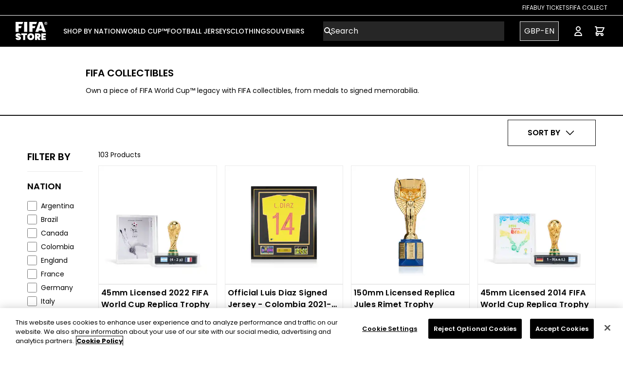

--- FILE ---
content_type: text/html; charset=utf-8
request_url: https://store.fifa.com/en-gb/collectibles
body_size: 43064
content:
<!DOCTYPE html><html lang="en-gb"><head><meta charSet="utf-8"/><style>
          :root {
              --white: 255 255 255 !important; --black: 0 0 0 !important; --blue-gray-50: 236 239 241 !important; --blue-gray-100: 207 216 220 !important; --blue-gray-200: 176 190 197 !important; --blue-gray-300: 144 164 174 !important; --blue-gray-400: 4 70 148 !important; --blue-gray-500: 96 125 139 !important; --blue-gray-600: 84 110 122 !important; --blue-gray-700: 69 90 100 !important; --blue-gray-800: 55 71 79 !important; --blue-gray-900: 38 50 56 !important; --gray-50: 250 250 250 !important; --gray-100: 250 250 250 !important; --gray-150: 243 243 243 !important; --gray-200: 234 234 234 !important; --gray-300: 211 211 211 !important; --gray-400: 153 153 153 !important; --gray-500: 136 136 136 !important; --gray-600: 102 102 102 !important; --gray-700: 68 68 68 !important; --gray-800: 51 51 51 !important; --gray-900: 38 38 38 !important; --gray-950: 17 17 17 !important; --gray-975: 33 33 33 !important; --brown-50: 239 235 233 !important; --brown-100: 215 204 200 !important; --brown-200: 188 170 164 !important; --brown-300: 161 136 127 !important; --brown-400: 141 110 99 !important; --brown-500: 121 85 72 !important; --brown-600: 109 76 65 !important; --brown-700: 93 64 55 !important; --brown-800: 78 52 46 !important; --brown-900: 62 39 35 !important; --deep-orange-50: 251 233 231 !important; --deep-orange-100: 255 204 188 !important; --deep-orange-200: 255 171 145 !important; --deep-orange-300: 255 138 101 !important; --deep-orange-400: 255 112 67 !important; --deep-orange-500: 255 87 34 !important; --deep-orange-600: 244 81 30 !important; --deep-orange-700: 230 74 25 !important; --deep-orange-800: 216 67 21 !important; --deep-orange-900: 191 54 12 !important; --orange-50: 255 243 224 !important; --orange-100: 255 224 178 !important; --orange-200: 255 204 128 !important; --orange-300: 255 183 77 !important; --orange-400: 255 167 38 !important; --orange-500: 255 152 0 !important; --orange-600: 251 140 0 !important; --orange-700: 245 124 0 !important; --orange-800: 239 124 0 !important; --orange-900: 230 81 0 !important; --amber-50: 255 248 225 !important; --amber-100: 255 220 179 !important; --amber-200: 255 224 130 !important; --amber-300: 255 213 79 !important; --amber-400: 255 202 40 !important; --amber-500: 255 193 7 !important; --amber-600: 255 179 0 !important; --amber-700: 255 160 0 !important; --amber-800: 255 143 0 !important; --amber-900: 255 111 0 !important; --yellow-50: 255 253 231 !important; --yellow-100: 255 249 196 !important; --yellow-200: 255 245 157 !important; --yellow-300: 255 241 118 !important; --yellow-400: 255 238 88 !important; --yellow-500: 255 235 59 !important; --yellow-600: 253 216 53 !important; --yellow-700: 251 192 45 !important; --yellow-800: 249 168 37 !important; --yellow-900: 245 127 23 !important; --lime-50: 249 251 231 !important; --lime-100: 240 244 195 !important; --lime-200: 230 238 156 !important; --lime-300: 220 231 117 !important; --lime-400: 212 225 87 !important; --lime-500: 205 220 57 !important; --lime-600: 192 202 51 !important; --lime-700: 175 180 43 !important; --lime-800: 158 157 36 !important; --lime-900: 130 119 23 !important; --light-green-50: 241 248 233 !important; --light-green-100: 220 237 200 !important; --light-green-200: 197 225 165 !important; --light-green-300: 174 213 129 !important; --light-green-400: 156 204 101 !important; --light-green-500: 139 195 74 !important; --light-green-600: 124 179 66 !important; --light-green-700: 104 159 56 !important; --light-green-800: 85 139 47 !important; --light-green-900: 51 105 30 !important; --green-50: 232 245 233 !important; --green-100: 200 230 201 !important; --green-200: 165 214 167 !important; --green-300: 129 199 132 !important; --green-400: 102 187 106 !important; --green-500: 55 182 121 !important; --green-600: 67 160 71 !important; --green-700: 56 142 60 !important; --green-800: 44 109 50 !important; --green-900: 27 94 32 !important; --teal-50: 255 34 255 !important; --teal-100: 178 223 219 !important; --teal-200: 128 203 196 !important; --teal-300: 77 182 172 !important; --teal-400: 38 166 154 !important; --teal-500: 0 150 136 !important; --teal-600: 0 150 136 !important; --teal-700: 0 121 107 !important; --teal-800: 0 105 92 !important; --teal-900: 0 77 64 !important; --cyan-50: 224 247 250 !important; --cyan-100: 178 235 242 !important; --cyan-200: 128 222 234 !important; --cyan-300: 61 208 225 !important; --cyan-400: 38 198 218 !important; --cyan-500: 34 184 207 !important; --cyan-600: 0 172 193 !important; --cyan-700: 0 151 167 !important; --cyan-800: 0 131 143 !important; --cyan-900: 0 96 100 !important; --light-blue-50: 225 245 254 !important; --light-blue-100: 179 229 252 !important; --light-blue-200: 129 212 250 !important; --light-blue-300: 79 195 247 !important; --light-blue-400: 41 182 246 !important; --light-blue-500: 3 169 250 !important; --light-blue-600: 3 155 229 !important; --light-blue-700: 2 136 209 !important; --light-blue-800: 2 119 189 !important; --light-blue-900: 1 87 155 !important; --blue-50: 227 242 253 !important; --blue-100: 187 222 251 !important; --blue-200: 144 202 249 !important; --blue-300: 100 181 246 !important; --blue-400: 10 132 255 !important; --blue-500: 0 112 243 !important; --blue-600: 30 136 229 !important; --blue-700: 25 118 210 !important; --blue-800: 21 101 192 !important; --blue-900: 13 71 161 !important; --indigo-50: 232 234 246 !important; --indigo-100: 197 202 233 !important; --indigo-200: 159 168 218 !important; --indigo-300: 121 134 203 !important; --indigo-400: 92 107 192 !important; --indigo-500: 63 81 181 !important; --indigo-600: 57 73 171 !important; --indigo-700: 48 63 159 !important; --indigo-800: 40 53 147 !important; --indigo-900: 26 35 126 !important; --deep-purple-50: 237 231 246 !important; --deep-purple-100: 209 196 233 !important; --deep-purple-200: 179 157 219 !important; --deep-purple-300: 149 117 205 !important; --deep-purple-400: 126 87 194 !important; --deep-purple-500: 103 58 183 !important; --deep-purple-600: 94 53 177 !important; --deep-purple-700: 81 45 168 !important; --deep-purple-800: 69 39 160 !important; --deep-purple-900: 49 27 146 !important; --purple-50: 243 229 245 !important; --purple-100: 225 190 231 !important; --purple-200: 206 147 216 !important; --purple-300: 186 104 200 !important; --purple-400: 171 71 188 !important; --purple-500: 121 40 202 !important; --purple-600: 142 36 170 !important; --purple-700: 76 40 137 !important; --purple-800: 106 27 154 !important; --purple-900: 74 20 140 !important; --pink-50: 252 228 236 !important; --pink-100: 248 187 208 !important; --pink-200: 244 143 177 !important; --pink-300: 255 55 156 !important; --pink-400: 236 64 122 !important; --pink-500: 255 0 128 !important; --pink-600: 216 27 96 !important; --pink-700: 194 24 91 !important; --pink-800: 173 20 87 !important; --pink-900: 136 14 79 !important; --red-50: 255 235 238 !important; --red-100: 255 205 210 !important; --red-200: 239 154 154 !important; --red-300: 229 115 115 !important; --red-400: 239 83 80 !important; --red-500: 218 60 60 !important; --red-600: 229 57 53 !important; --red-700: 211 47 47 !important; --red-800: 198 40 40 !important; --red-900: 183 28 28 !important; --background-500: 255 255 255 !important; --primary-foreground: 255 255 255 !important; --primary-50: 255 243 224 !important; --primary-100: 0 0 0 !important; --primary-200: 0 0 0 !important; --primary-300: 0 0 0 !important; --primary-400: 0 0 0 !important; --primary-500: 0 0 0 !important; --primary-600: 0 0 0 !important; --primary-700: 0 0 0 !important; --primary-800: 0 0 0 !important; --primary-900: 0 0 0 !important; --secondary-50: 0 0 0 !important; --secondary-100: 0 0 0 !important; --secondary-200: 0 0 0 !important; --secondary-300: 0 0 0 !important; --secondary-400: 0 0 0 !important; --secondary-500: 0 0 0 !important; --secondary-600: 0 0 0 !important; --secondary-700: 0 0 0 !important; --secondary-800: 0 0 0 !important; --secondary-900: 0 0 0 !important;
            }
          </style><style>
            :root {
              --font-primary: sans-serif;
            }
          </style><style>
            :root {
              --font-secondary: serif;
            }
          </style><link rel="icon" type="image/x-icon" href="https://images.ctfassets.net/ei8z56ft9sxn/6lj73yEdnJWlMcouC5GpgP/ec61102956f127700281284203aaf3b3/favicon.jpeg"/><meta name="viewport" content="width=device-width, initial-scale=1"/><link rel="manifest" href="/site.webmanifest"/><script type="application/ld+json">{
        "@context": "https://schema.org",
        "@type": "Organization",
        "url": "https://store.fifa.com",
        "logo": "https://images.ctfassets.net/ei8z56ft9sxn/12iNrgjAvtnSBl6OWoSQOs/b28156171264f9473e22d28b442d1415/logo.svg"
      }</script><link rel="preload" as="image" imageSrcSet="/_next/image?url=https%3A%2F%2Fimages.ctfassets.net%2Fei8z56ft9sxn%2FBD0szcwuFBruJ0IPdsRyt%2F322a383e0e71f846f9ea31d96bca1eb9%2Ffifa-logo.png&amp;w=96&amp;q=75 1x, /_next/image?url=https%3A%2F%2Fimages.ctfassets.net%2Fei8z56ft9sxn%2FBD0szcwuFBruJ0IPdsRyt%2F322a383e0e71f846f9ea31d96bca1eb9%2Ffifa-logo.png&amp;w=256&amp;q=75 2x" fetchpriority="high"/><link rel="preload" href="https://images.ctfassets.net/ei8z56ft9sxn/1WOu4yLBhLeJUUokYkX6TS/bb9400d1d171a6d3f7a4e89124e9a91c/logo-mobile.svg" as="image" fetchpriority="high"/><title>FIFA Collectibles &amp; Accessories - Official FIFA Store</title><meta name="description" content="Own a piece of FIFA World Cup™ legacy with FIFA collectibles, from medals to signed memorabilia."/><meta property="og:type" content="website"/><meta property="og:title" content="FIFA Collectibles &amp; Accessories - Official FIFA Store - Page 1"/><meta property="og:description" content="Own a piece of FIFA World Cup™ legacy with FIFA collectibles, from medals to signed memorabilia."/><meta property="og:site_name" content="Official FIFA Store - The Home of Official World Cup Shirts &amp; Clothing"/><meta property="og:url" content="https://shop.fifa.com"/><meta property="og:image" content="https://legends.broadleafcloud.com/api/asset/content/FFC-TR-0009-2022-A.jpg?contextRequest=%7B%22forceCatalogForFetch%22:false,%22forceFilterByCatalogIncludeInheritance%22:false,%22forceFilterByCatalogExcludeInheritance%22:false,%22applicationId%22:%2201GPYEXET5B7Y61HW8TB4R0YWE%22,%22tenantId%22:%22FIFA%22%7D"/><meta property="og:image:width" content="800"/><meta property="og:image:height" content="600"/><meta property="og:image:alt" content="45mm Licensed 2022 FIFA World Cup Replica Trophy"/><meta property="og:image" content="https://legends.broadleafcloud.com/api/asset/content/cover_I-FWWC_render_A(12)(1)%20DIAZ.jpg?contextRequest=%7B%22forceCatalogForFetch%22:false,%22forceFilterByCatalogIncludeInheritance%22:false,%22forceFilterByCatalogExcludeInheritance%22:false,%22applicationId%22:%2201GPYEXET5B7Y61HW8TB4R0YWE%22,%22tenantId%22:%22FIFA%22%7D"/><meta property="og:image:width" content="800"/><meta property="og:image:height" content="600"/><meta property="og:image:alt" content="Official Luis Diaz Signed Jersey - Colombia 2021-22"/><meta property="og:image" content="https://legends.broadleafcloud.com/api/asset/content/FIFACL0085_2.jpg?contextRequest=%7B%22forceCatalogForFetch%22:false,%22forceFilterByCatalogIncludeInheritance%22:false,%22forceFilterByCatalogExcludeInheritance%22:false,%22applicationId%22:%2201GPYEXET5B7Y61HW8TB4R0YWE%22,%22tenantId%22:%22FIFA%22%7D"/><meta property="og:image:width" content="800"/><meta property="og:image:height" content="600"/><meta property="og:image:alt" content="150mm Licensed Replica Jules Rimet Trophy"/><meta property="og:image" content="https://legends.broadleafcloud.com/api/asset/content/FFC-TR-0009-2014-A.jpg?contextRequest=%7B%22forceCatalogForFetch%22:false,%22forceFilterByCatalogIncludeInheritance%22:false,%22forceFilterByCatalogExcludeInheritance%22:false,%22applicationId%22:%2201GPYEXET5B7Y61HW8TB4R0YWE%22,%22tenantId%22:%22FIFA%22%7D"/><meta property="og:image:width" content="800"/><meta property="og:image:height" content="600"/><meta property="og:image:alt" content="45mm Licensed 2014 FIFA World Cup Replica Trophy"/><meta property="og:image" content="https://legends.broadleafcloud.com/api/asset/content/FFC-TR-0009-1986-A.jpg?contextRequest=%7B%22forceCatalogForFetch%22:false,%22forceFilterByCatalogIncludeInheritance%22:false,%22forceFilterByCatalogExcludeInheritance%22:false,%22applicationId%22:%2201GPYEXET5B7Y61HW8TB4R0YWE%22,%22tenantId%22:%22FIFA%22%7D"/><meta property="og:image:width" content="800"/><meta property="og:image:height" content="600"/><meta property="og:image:alt" content="45mm Licensed 1986 FIFA World Cup Replica Trophy"/><meta property="og:image" content="https://legends.broadleafcloud.com/api/asset/content/FFC-TR-0009-2010-A.jpg?contextRequest=%7B%22forceCatalogForFetch%22:false,%22forceFilterByCatalogIncludeInheritance%22:false,%22forceFilterByCatalogExcludeInheritance%22:false,%22applicationId%22:%2201GPYEXET5B7Y61HW8TB4R0YWE%22,%22tenantId%22:%22FIFA%22%7D"/><meta property="og:image:width" content="800"/><meta property="og:image:height" content="600"/><meta property="og:image:alt" content="45mm Licensed 2010 FIFA World Cup Replica Trophy"/><meta property="og:image" content="https://legends.broadleafcloud.com/api/asset/content/FFC-TR-0009-2002-A.jpg?contextRequest=%7B%22forceCatalogForFetch%22:false,%22forceFilterByCatalogIncludeInheritance%22:false,%22forceFilterByCatalogExcludeInheritance%22:false,%22applicationId%22:%2201GPYEXET5B7Y61HW8TB4R0YWE%22,%22tenantId%22:%22FIFA%22%7D"/><meta property="og:image:width" content="800"/><meta property="og:image:height" content="600"/><meta property="og:image:alt" content="45mm Licensed 2002 FIFA World Cup Replica Trophy"/><meta property="og:image" content="https://legends.broadleafcloud.com/api/asset/content/FFC-TR-0009-1974-A.jpg?contextRequest=%7B%22forceCatalogForFetch%22:false,%22forceFilterByCatalogIncludeInheritance%22:false,%22forceFilterByCatalogExcludeInheritance%22:false,%22applicationId%22:%2201GPYEXET5B7Y61HW8TB4R0YWE%22,%22tenantId%22:%22FIFA%22%7D"/><meta property="og:image:width" content="800"/><meta property="og:image:height" content="600"/><meta property="og:image:alt" content="45mm Licensed 1974 FIFA World Cup Replica Trophy"/><meta property="og:image" content="https://legends.broadleafcloud.com/api/asset/content/FFC-TR-0009-1970-A.jpg?contextRequest=%7B%22forceCatalogForFetch%22:false,%22forceFilterByCatalogIncludeInheritance%22:false,%22forceFilterByCatalogExcludeInheritance%22:false,%22applicationId%22:%2201GPYEXET5B7Y61HW8TB4R0YWE%22,%22tenantId%22:%22FIFA%22%7D"/><meta property="og:image:width" content="800"/><meta property="og:image:height" content="600"/><meta property="og:image:alt" content="45mm Licensed 1970 FIFA World Cup Replica Trophy"/><meta property="og:image" content="https://cdn.shopify.com/s/files/1/0615/4456/2874/products/FIFAOF002400_3.jpg?v=1669665793"/><meta property="og:image:width" content="800"/><meta property="og:image:height" content="600"/><meta property="og:image:alt" content="FIFA Classics Mexico Ballpoint Pen – 1/100"/><meta property="og:image" content="https://cdn.shopify.com/s/files/1/0615/4456/2874/products/FIFAOF003100_3.jpg?v=1669666020"/><meta property="og:image:width" content="800"/><meta property="og:image:height" content="600"/><meta property="og:image:alt" content="FIFA Classics Germany FR Ballpoint Pen – 14/100"/><meta property="og:image" content="https://legends.broadleafcloud.com/api/asset/content/JD8031_1_HARDWARE_Photography_Front%20Center%20View_white.png?contextRequest=%7B%22forceCatalogForFetch%22:false,%22forceFilterByCatalogIncludeInheritance%22:false,%22forceFilterByCatalogExcludeInheritance%22:false,%22applicationId%22:%2201GPYEXET5B7Y61HW8TB4R0YWE%22,%22tenantId%22:%22FIFA%22%7D"/><meta property="og:image:width" content="800"/><meta property="og:image:height" content="600"/><meta property="og:image:alt" content="FIFA World Cup 26™ adidas Trionda Competition Ball"/><meta property="og:image" content="https://legends.broadleafcloud.com/api/asset/content/JPG%20Output-JPFI00243_10in%20FIFA%20Plush%20Mascot%203%20Pack_IP3QL.jpg?contextRequest=%7B%22forceCatalogForFetch%22:false,%22forceFilterByCatalogIncludeInheritance%22:false,%22forceFilterByCatalogExcludeInheritance%22:false,%22applicationId%22:%2201GPYEXET5B7Y61HW8TB4R0YWE%22,%22tenantId%22:%22FIFA%22%7D"/><meta property="og:image:width" content="800"/><meta property="og:image:height" content="600"/><meta property="og:image:alt" content="2026 World Cup 10&quot; Mascot Plush Multipack"/><meta property="og:image" content="https://legends.broadleafcloud.com/api/asset/content/NYNJ.jpg?contextRequest=%7B%22forceCatalogForFetch%22:false,%22forceFilterByCatalogIncludeInheritance%22:false,%22forceFilterByCatalogExcludeInheritance%22:false,%22applicationId%22:%2201GPYEXET5B7Y61HW8TB4R0YWE%22,%22tenantId%22:%22FIFA%22%7D"/><meta property="og:image:width" content="800"/><meta property="og:image:height" content="600"/><meta property="og:image:alt" content="2026 World Cup New York New Jersey Host City Poster"/><meta property="og:image" content="https://legends.broadleafcloud.com/api/asset/content/BOS.png?contextRequest=%7B%22forceCatalogForFetch%22:false,%22forceFilterByCatalogIncludeInheritance%22:false,%22forceFilterByCatalogExcludeInheritance%22:false,%22applicationId%22:%2201GPYEXET5B7Y61HW8TB4R0YWE%22,%22tenantId%22:%22FIFA%22%7D"/><meta property="og:image:width" content="800"/><meta property="og:image:height" content="600"/><meta property="og:image:alt" content="2026 World Cup Boston Host City Poster"/><meta property="og:image" content="https://legends.broadleafcloud.com/api/asset/content/SAL.jpg?contextRequest=%7B%22forceCatalogForFetch%22:false,%22forceFilterByCatalogIncludeInheritance%22:false,%22forceFilterByCatalogExcludeInheritance%22:false,%22applicationId%22:%2201GPYEXET5B7Y61HW8TB4R0YWE%22,%22tenantId%22:%22FIFA%22%7D"/><meta property="og:image:width" content="800"/><meta property="og:image:height" content="600"/><meta property="og:image:alt" content="2026 World Cup Dallas Host City Poster"/><meta property="og:image" content="https://legends.broadleafcloud.com/api/asset/content/ATL.jpg?contextRequest=%7B%22forceCatalogForFetch%22:false,%22forceFilterByCatalogIncludeInheritance%22:false,%22forceFilterByCatalogExcludeInheritance%22:false,%22applicationId%22:%2201GPYEXET5B7Y61HW8TB4R0YWE%22,%22tenantId%22:%22FIFA%22%7D"/><meta property="og:image:width" content="800"/><meta property="og:image:height" content="600"/><meta property="og:image:alt" content="2026 World Cup Atlanta Host City Poster"/><meta property="og:image" content="https://legends.broadleafcloud.com/api/asset/content/JPG%20Output-JPFI00187_JPFI00244_JPFI00006_JPFI00137_FIFA_JPFI_FIFA%2010in%20Plush%20Mascot%20USA_OPF-1.jpg?contextRequest=%7B%22forceCatalogForFetch%22:false,%22forceFilterByCatalogIncludeInheritance%22:false,%22forceFilterByCatalogExcludeInheritance%22:false,%22applicationId%22:%2201GPYEXET5B7Y61HW8TB4R0YWE%22,%22tenantId%22:%22FIFA%22%7D"/><meta property="og:image:width" content="800"/><meta property="og:image:height" content="600"/><meta property="og:image:alt" content="2026 World Cup 10&quot; USA Mascot Plush"/><meta property="og:image" content="https://legends.broadleafcloud.com/api/asset/content/LA.jpg?contextRequest=%7B%22forceCatalogForFetch%22:false,%22forceFilterByCatalogIncludeInheritance%22:false,%22forceFilterByCatalogExcludeInheritance%22:false,%22applicationId%22:%2201GPYEXET5B7Y61HW8TB4R0YWE%22,%22tenantId%22:%22FIFA%22%7D"/><meta property="og:image:width" content="800"/><meta property="og:image:height" content="600"/><meta property="og:image:alt" content="2026 World Cup Los Angeles Host City Poster"/><meta property="og:image" content="https://legends.broadleafcloud.com/api/asset/content/HOU.jpg?contextRequest=%7B%22forceCatalogForFetch%22:false,%22forceFilterByCatalogIncludeInheritance%22:false,%22forceFilterByCatalogExcludeInheritance%22:false,%22applicationId%22:%2201GPYEXET5B7Y61HW8TB4R0YWE%22,%22tenantId%22:%22FIFA%22%7D"/><meta property="og:image:width" content="800"/><meta property="og:image:height" content="600"/><meta property="og:image:alt" content="2026 World Cup Houston Host City Poster"/><meta property="og:image" content="https://legends.broadleafcloud.com/api/asset/content/JPG%20Output-JPFI00189_FIFA%20_JPFI_FIFA%2010in%20Plush%20Mascot%20Mexico_OPF.jpg?contextRequest=%7B%22forceCatalogForFetch%22:false,%22forceFilterByCatalogIncludeInheritance%22:false,%22forceFilterByCatalogExcludeInheritance%22:false,%22applicationId%22:%2201GPYEXET5B7Y61HW8TB4R0YWE%22,%22tenantId%22:%22FIFA%22%7D"/><meta property="og:image:width" content="800"/><meta property="og:image:height" content="600"/><meta property="og:image:alt" content="2026 World Cup 10&quot; Mexico Mascot Plush"/><meta property="og:image" content="https://legends.broadleafcloud.com/api/asset/content/GUAD.jpg?contextRequest=%7B%22forceCatalogForFetch%22:false,%22forceFilterByCatalogIncludeInheritance%22:false,%22forceFilterByCatalogExcludeInheritance%22:false,%22applicationId%22:%2201GPYEXET5B7Y61HW8TB4R0YWE%22,%22tenantId%22:%22FIFA%22%7D"/><meta property="og:image:width" content="800"/><meta property="og:image:height" content="600"/><meta property="og:image:alt" content="2026 World Cup Guadalajara Host City Poster"/><meta property="og:image" content="https://legends.broadleafcloud.com/api/asset/content/TORONTO.jpg?contextRequest=%7B%22forceCatalogForFetch%22:false,%22forceFilterByCatalogIncludeInheritance%22:false,%22forceFilterByCatalogExcludeInheritance%22:false,%22applicationId%22:%2201GPYEXET5B7Y61HW8TB4R0YWE%22,%22tenantId%22:%22FIFA%22%7D"/><meta property="og:image:width" content="800"/><meta property="og:image:height" content="600"/><meta property="og:image:alt" content="2026 World Cup Toronto Host City Poster"/><meta property="og:image" content="https://legends.broadleafcloud.com/api/asset/content/JD8021_1_HARDWARE_Photography_Front%20Center%20View_white.png?contextRequest=%7B%22forceCatalogForFetch%22:false,%22forceFilterByCatalogIncludeInheritance%22:false,%22forceFilterByCatalogExcludeInheritance%22:false,%22applicationId%22:%2201GPYEXET5B7Y61HW8TB4R0YWE%22,%22tenantId%22:%22FIFA%22%7D"/><meta property="og:image:width" content="800"/><meta property="og:image:height" content="600"/><meta property="og:image:alt" content="FIFA World Cup 26™ adidas Trionda Pro Football"/><meta property="og:image" content="https://legends.broadleafcloud.com/api/asset/content/MEXCITY.jpg?contextRequest=%7B%22forceCatalogForFetch%22:false,%22forceFilterByCatalogIncludeInheritance%22:false,%22forceFilterByCatalogExcludeInheritance%22:false,%22applicationId%22:%2201GPYEXET5B7Y61HW8TB4R0YWE%22,%22tenantId%22:%22FIFA%22%7D"/><meta property="og:image:width" content="800"/><meta property="og:image:height" content="600"/><meta property="og:image:alt" content="2026 World Cup Mexico City Host City Poster"/><meta property="og:image" content="https://legends.broadleafcloud.com/api/asset/content/JPG%20Output-JPFI00188_FIFA_JPFI_FIFA%2010in%20Plush%20Mascot%20Canada_OPF.jpg?contextRequest=%7B%22forceCatalogForFetch%22:false,%22forceFilterByCatalogIncludeInheritance%22:false,%22forceFilterByCatalogExcludeInheritance%22:false,%22applicationId%22:%2201GPYEXET5B7Y61HW8TB4R0YWE%22,%22tenantId%22:%22FIFA%22%7D"/><meta property="og:image:width" content="800"/><meta property="og:image:height" content="600"/><meta property="og:image:alt" content="2026 World Cup 10&quot; Canada Mascot Plush"/><meta property="og:image" content="https://cdn.shopify.com/s/files/1/0615/4456/2874/products/FIFACL002400_1.jpg?v=1671189674"/><meta property="og:image:width" content="800"/><meta property="og:image:height" content="600"/><meta property="og:image:alt" content="The FIFA Ultimate Football Quiz Book"/><meta property="og:image" content="https://legends.broadleafcloud.com/api/asset/content/KC.jpg?contextRequest=%7B%22forceCatalogForFetch%22:false,%22forceFilterByCatalogIncludeInheritance%22:false,%22forceFilterByCatalogExcludeInheritance%22:false,%22applicationId%22:%2201GPYEXET5B7Y61HW8TB4R0YWE%22,%22tenantId%22:%22FIFA%22%7D"/><meta property="og:image:width" content="800"/><meta property="og:image:height" content="600"/><meta property="og:image:alt" content="2026 World Cup Kansas City Host City Poster"/><meta property="og:image" content="https://legends.broadleafcloud.com/api/asset/content/PHILDELPHIA.jpg?contextRequest=%7B%22forceCatalogForFetch%22:false,%22forceFilterByCatalogIncludeInheritance%22:false,%22forceFilterByCatalogExcludeInheritance%22:false,%22applicationId%22:%2201GPYEXET5B7Y61HW8TB4R0YWE%22,%22tenantId%22:%22FIFA%22%7D"/><meta property="og:image:width" content="800"/><meta property="og:image:height" content="600"/><meta property="og:image:alt" content="2026 World Cup Philadelphia Host City Poster"/><meta property="og:image" content="https://legends.broadleafcloud.com/api/asset/content/GS%20Legends%20Store%20Mexico%201.png?contextRequest=%7B%22forceCatalogForFetch%22:false,%22forceFilterByCatalogIncludeInheritance%22:false,%22forceFilterByCatalogExcludeInheritance%22:false,%22applicationId%22:%2201GPYEXET5B7Y61HW8TB4R0YWE%22,%22tenantId%22:%22FIFA%22%7D"/><meta property="og:image:width" content="800"/><meta property="og:image:height" content="600"/><meta property="og:image:alt" content="2026 World Cup We Are Mexico Scarf"/><meta property="og:image" content="https://legends.broadleafcloud.com/api/asset/content/FFC-TR-0009-1994-A.jpg?contextRequest=%7B%22forceCatalogForFetch%22:false,%22forceFilterByCatalogIncludeInheritance%22:false,%22forceFilterByCatalogExcludeInheritance%22:false,%22applicationId%22:%2201GPYEXET5B7Y61HW8TB4R0YWE%22,%22tenantId%22:%22FIFA%22%7D"/><meta property="og:image:width" content="800"/><meta property="og:image:height" content="600"/><meta property="og:image:alt" content="45mm Licensed 1994 FIFA World Cup Replica Trophy"/><meta property="og:image" content="https://cdn.shopify.com/s/files/1/0615/4456/2874/products/FIFACL0024_1_1af159a0-2b39-4973-8f18-1bc9c712a9dd.jpg?v=1669912068"/><meta property="og:image:width" content="800"/><meta property="og:image:height" content="600"/><meta property="og:image:alt" content="The FIFA Football Puzzle Book"/><meta property="og:image" content="https://legends.broadleafcloud.com/api/asset/content/MIAMI.png?contextRequest=%7B%22forceCatalogForFetch%22:false,%22forceFilterByCatalogIncludeInheritance%22:false,%22forceFilterByCatalogExcludeInheritance%22:false,%22applicationId%22:%2201GPYEXET5B7Y61HW8TB4R0YWE%22,%22tenantId%22:%22FIFA%22%7D"/><meta property="og:image:width" content="800"/><meta property="og:image:height" content="600"/><meta property="og:image:alt" content="2026 World Cup Miami Host City Poster"/><meta property="og:image" content="https://legends.broadleafcloud.com/api/asset/content/MONT.jpg?contextRequest=%7B%22forceCatalogForFetch%22:false,%22forceFilterByCatalogIncludeInheritance%22:false,%22forceFilterByCatalogExcludeInheritance%22:false,%22applicationId%22:%2201GPYEXET5B7Y61HW8TB4R0YWE%22,%22tenantId%22:%22FIFA%22%7D"/><meta property="og:image:width" content="800"/><meta property="og:image:height" content="600"/><meta property="og:image:alt" content="2026 World Cup Monterrey Host City Poster"/><meta property="og:image" content="https://legends.broadleafcloud.com/api/asset/content/FFC-TR-0009-1966-A.jpg?contextRequest=%7B%22forceCatalogForFetch%22:false,%22forceFilterByCatalogIncludeInheritance%22:false,%22forceFilterByCatalogExcludeInheritance%22:false,%22applicationId%22:%2201GPYEXET5B7Y61HW8TB4R0YWE%22,%22tenantId%22:%22FIFA%22%7D"/><meta property="og:image:width" content="800"/><meta property="og:image:height" content="600"/><meta property="og:image:alt" content="45mm Licensed 1966 FIFA World Cup Replica Trophy"/><meta property="og:image" content="https://legends.broadleafcloud.com/api/asset/content/VAN.jpg?contextRequest=%7B%22forceCatalogForFetch%22:false,%22forceFilterByCatalogIncludeInheritance%22:false,%22forceFilterByCatalogExcludeInheritance%22:false,%22applicationId%22:%2201GPYEXET5B7Y61HW8TB4R0YWE%22,%22tenantId%22:%22FIFA%22%7D"/><meta property="og:image:width" content="800"/><meta property="og:image:height" content="600"/><meta property="og:image:alt" content="2026 World Cup Vancouver Host City Poster"/><meta property="og:image" content="https://legends.broadleafcloud.com/api/asset/content/JD8034_1_HARDWARE_Photography_Front%20Center%20View_white.png?contextRequest=%7B%22forceCatalogForFetch%22:false,%22forceFilterByCatalogIncludeInheritance%22:false,%22forceFilterByCatalogExcludeInheritance%22:false,%22applicationId%22:%2201GPYEXET5B7Y61HW8TB4R0YWE%22,%22tenantId%22:%22FIFA%22%7D"/><meta property="og:image:width" content="800"/><meta property="og:image:height" content="600"/><meta property="og:image:alt" content="FIFA World Cup 26™ adidas Trionda Mini Ball"/><meta property="og:image" content="https://legends.broadleafcloud.com/api/asset/content/FFC-TR-0009-1978-A.jpg?contextRequest=%7B%22forceCatalogForFetch%22:false,%22forceFilterByCatalogIncludeInheritance%22:false,%22forceFilterByCatalogExcludeInheritance%22:false,%22applicationId%22:%2201GPYEXET5B7Y61HW8TB4R0YWE%22,%22tenantId%22:%22FIFA%22%7D"/><meta property="og:image:width" content="800"/><meta property="og:image:height" content="600"/><meta property="og:image:alt" content="45mm Licensed 1978 FIFA World Cup Replica Trophy"/><meta property="og:image" content="https://legends.broadleafcloud.com/api/asset/content/FIFACL0084_2.jpg?contextRequest=%7B%22forceCatalogForFetch%22:false,%22forceFilterByCatalogIncludeInheritance%22:false,%22forceFilterByCatalogExcludeInheritance%22:false,%22applicationId%22:%2201GPYEXET5B7Y61HW8TB4R0YWE%22,%22tenantId%22:%22FIFA%22%7D"/><meta property="og:image:width" content="800"/><meta property="og:image:height" content="600"/><meta property="og:image:alt" content="100mm Licensed Replica Jules Rimet Trophy"/><meta property="og:image" content="https://legends.broadleafcloud.com/api/asset/content/Club_World_Cup_2025_1500x1500-1.jpg?contextRequest=%7B%22forceCatalogForFetch%22:false,%22forceFilterByCatalogIncludeInheritance%22:false,%22forceFilterByCatalogExcludeInheritance%22:false,%22applicationId%22:%2201GPYEXET5B7Y61HW8TB4R0YWE%22,%22tenantId%22:%22FIFA%22%7D"/><meta property="og:image:width" content="800"/><meta property="og:image:height" content="600"/><meta property="og:image:alt" content="2025 Panini FIFA Club World Cup Soccer Album Refills - Single Packs"/><meta property="og:image" content="https://legends.broadleafcloud.com/api/asset/content/FIFAE-1092%20DE1(1).jpg?contextRequest=%7B%22forceCatalogForFetch%22:false,%22forceFilterByCatalogIncludeInheritance%22:false,%22forceFilterByCatalogExcludeInheritance%22:false,%22applicationId%22:%2201GPYEXET5B7Y61HW8TB4R0YWE%22,%22tenantId%22:%22FIFA%22%7D"/><meta property="og:image:width" content="800"/><meta property="og:image:height" content="600"/><meta property="og:image:alt" content="2026 World Cup Amplified Football"/><meta property="og:image" content="https://legends.broadleafcloud.com/api/asset/content/FIFAE-1126%201.jpg?contextRequest=%7B%22forceCatalogForFetch%22:false,%22forceFilterByCatalogIncludeInheritance%22:false,%22forceFilterByCatalogExcludeInheritance%22:false,%22applicationId%22:%2201GPYEXET5B7Y61HW8TB4R0YWE%22,%22tenantId%22:%22FIFA%22%7D"/><meta property="og:image:width" content="800"/><meta property="og:image:height" content="600"/><meta property="og:image:alt" content="2026 World Cup We Are 26 Segments Football"/><meta property="og:image" content="https://legends.broadleafcloud.com/api/asset/content/FIFAE-1143%201.jpg?contextRequest=%7B%22forceCatalogForFetch%22:false,%22forceFilterByCatalogIncludeInheritance%22:false,%22forceFilterByCatalogExcludeInheritance%22:false,%22applicationId%22:%2201GPYEXET5B7Y61HW8TB4R0YWE%22,%22tenantId%22:%22FIFA%22%7D"/><meta property="og:image:width" content="800"/><meta property="og:image:height" content="600"/><meta property="og:image:alt" content="2026 World Cup Metallic Tournament Football"/><meta property="og:image" content="https://legends.broadleafcloud.com/api/asset/content/FIFAE-1092%20DE1.jpg?contextRequest=%7B%22forceCatalogForFetch%22:false,%22forceFilterByCatalogIncludeInheritance%22:false,%22forceFilterByCatalogExcludeInheritance%22:false,%22applicationId%22:%2201GPYEXET5B7Y61HW8TB4R0YWE%22,%22tenantId%22:%22FIFA%22%7D"/><meta property="og:image:width" content="800"/><meta property="og:image:height" content="600"/><meta property="og:image:alt" content="2026 World Cup We Are 26 Patched Football"/><meta property="og:image" content="https://legends.broadleafcloud.com/api/asset/content/FIFAE-1123%201.jpg?contextRequest=%7B%22forceCatalogForFetch%22:false,%22forceFilterByCatalogIncludeInheritance%22:false,%22forceFilterByCatalogExcludeInheritance%22:false,%22applicationId%22:%2201GPYEXET5B7Y61HW8TB4R0YWE%22,%22tenantId%22:%22FIFA%22%7D"/><meta property="og:image:width" content="800"/><meta property="og:image:height" content="600"/><meta property="og:image:alt" content="2026 World Cup Mexico Host Country Football"/><meta property="og:image" content="https://legends.broadleafcloud.com/api/asset/content/FIFAE-1121%201.jpg?contextRequest=%7B%22forceCatalogForFetch%22:false,%22forceFilterByCatalogIncludeInheritance%22:false,%22forceFilterByCatalogExcludeInheritance%22:false,%22applicationId%22:%2201GPYEXET5B7Y61HW8TB4R0YWE%22,%22tenantId%22:%22FIFA%22%7D"/><meta property="og:image:width" content="800"/><meta property="og:image:height" content="600"/><meta property="og:image:alt" content="2026 World Cup USA Football"/><meta property="og:image" content="https://legends.broadleafcloud.com/api/asset/content/FFC-TR-0009-1998-A.jpg?contextRequest=%7B%22forceCatalogForFetch%22:false,%22forceFilterByCatalogIncludeInheritance%22:false,%22forceFilterByCatalogExcludeInheritance%22:false,%22applicationId%22:%2201GPYEXET5B7Y61HW8TB4R0YWE%22,%22tenantId%22:%22FIFA%22%7D"/><meta property="og:image:width" content="800"/><meta property="og:image:height" content="600"/><meta property="og:image:alt" content="45mm Licensed 1998 FIFA World Cup Replica Trophy"/><meta property="og:image" content="https://legends.broadleafcloud.com/api/asset/content/FFC-TR-0009-1962-A.jpg?contextRequest=%7B%22forceCatalogForFetch%22:false,%22forceFilterByCatalogIncludeInheritance%22:false,%22forceFilterByCatalogExcludeInheritance%22:false,%22applicationId%22:%2201GPYEXET5B7Y61HW8TB4R0YWE%22,%22tenantId%22:%22FIFA%22%7D"/><meta property="og:image:width" content="800"/><meta property="og:image:height" content="600"/><meta property="og:image:alt" content="45mm Licensed 1962 FIFA World Cup Replica Trophy"/><meta name="twitter:card" content="summary_large_image"/><meta name="twitter:site" content="@fifa"/><meta name="twitter:creator" content="@fifa"/><meta name="google-site-verification" content="yMfBaVQ2H-2ZuGvHeH3TGNGjNUckedQ0NEg4gcj2eu0"/><meta name="facebook-domain-verification" content="tk23lmro3w2bxvaza7br25eehjmpm5"/><meta name="viewport" content="width=device-width, initial-scale=1, maximum-scale=1, viewport-fit=cover"/><script type="application/ld+json">{"@context":"https://schema.org","@type":"BreadcrumbList","name":"Breadcrumb","itemListElement":[{"@type":"ListItem","position":1,"name":"Collectibles","item":"https://store.fifa.com/collectibles"}]}</script><meta name="robots" content="noindex,nofollow"/><meta name="googlebot" content="noindex,nofollow"/><link rel="canonical" href="https://store.fifa.com/en-gb/collectibles"/><link rel="alternate" hrefLang="x-default" href="https://store.fifa.com/collectibles"/><link rel="alternate" hrefLang="en" href="https://store.fifa.com/collectibles"/><link rel="alternate" hrefLang="es" href="https://store.fifa.com/es-es/collectibles"/><link rel="alternate" hrefLang="fr" href="https://store.fifa.com/fr-fr/collectibles"/><link rel="alternate" hrefLang="de" href="https://store.fifa.com/de-de/collectibles"/><link rel="alternate" hrefLang="it" href="https://store.fifa.com/it-it/collectibles"/><link rel="alternate" hrefLang="pt" href="https://store.fifa.com/pt-br/collectibles"/><link rel="alternate" hrefLang="ar" href="https://store.fifa.com/ar-ma/collectibles"/><meta name="next-head-count" content="83"/><script id="cookie-script-wrapper" type="text/javascript" data-nscript="beforeInteractive">function OptanonWrapper() {}</script><link rel="preload" href="/_next/static/css/e07aff5b08d9c43a.css" as="style"/><link rel="stylesheet" href="/_next/static/css/e07aff5b08d9c43a.css" data-n-g=""/><noscript data-n-css=""></noscript><script defer="" nomodule="" src="/_next/static/chunks/polyfills-42372ed130431b0a.js"></script><script id="cookie-script" src="https://cdn.cookielaw.org/scripttemplates/otSDKStub.js" type="text/javascript" charSet="UTF-8" data-domain-script="2b0d1d02-d619-49fb-8634-5cdeabb9aff2" defer="" data-nscript="beforeInteractive"></script><script src="/_next/static/chunks/webpack-2a5d38633bfc08fd.js" defer=""></script><script src="/_next/static/chunks/framework-a32fdada02556615.js" defer=""></script><script src="/_next/static/chunks/main-d47796aa752fd5a1.js" defer=""></script><script src="/_next/static/chunks/pages/_app-150d8b6b07a0e053.js" defer=""></script><script src="/_next/static/chunks/565-8ada1ef425e1084d.js" defer=""></script><script src="/_next/static/chunks/6898-ce3ede67dca9a24d.js" defer=""></script><script src="/_next/static/chunks/pages/%5B...path%5D-edf76906002e3434.js" defer=""></script><script src="/_next/static/_Ldo8fwJaGBqWT2jPPwUi/_buildManifest.js" defer=""></script><script src="/_next/static/_Ldo8fwJaGBqWT2jPPwUi/_ssgManifest.js" defer=""></script></head><body><div id="__next"><div dir="ltr"><link href="https://fonts.googleapis.com/css2?family=Poppins:wght@100;200;300;400;500;600;700;800;900&amp;display=swap" rel="stylesheet"/><div class="Toastify"></div><div class="Layout_root__7vH_G"><div class="sticky top-0 z-10"><div></div><div class="sticky top-0 z-10"><header class="relative"><header class="relative hidden lg:block" style="background-color:#000000;color:#ffffff"><nav aria-label="Top"><div class="border-b border-white sm:px-6 lg:px-8 h-8"><div class="flex justify-end items-center h-full gap-8"><li class="flex"><a target="_blank" rel="noopener noreferrer" class="hover:underline uppercase text-xs" href="https://www.fifa.com/fifaplus">FIFA</a></li><li class="flex"><a target="_blank" rel="noopener noreferrer" class="hover:underline uppercase text-xs" href="https://www.fifa.com/tickets">Buy Tickets</a></li><li class="flex"><a target="_blank" rel="noopener noreferrer" class="hover:underline uppercase text-xs" href="https://collect.fifa.com">FIFA Collect</a></li></div></div></nav></header><nav aria-label="Top" class="mx-auto"><div class="md:border-b border-gray-200"><div class="h-16 flex items-center px-4 sm:px-6 lg:px-8" style="background-color:#000000;color:#ffffff"><button placeholder="" type="button" class="relative align-middle select-none font-sans font-medium text-center uppercase transition-all disabled:opacity-50 disabled:shadow-none disabled:pointer-events-none ring-0 outline-none !overflow-visible w-10 max-w-[40px] h-10 max-h-[40px] text-xs shadow-md shadow-gray-900/20 hover:shadow-lg hover:shadow-gray-900/40 focus:opacity-[0.85] focus:shadow-none active:opacity-[0.85] active:shadow-none bg-white/[0.15] p-2 rounded-[50%] text-white lg:hidden"><span class="absolute left-1/2 top-1/2 -translate-x-1/2 -translate-y-1/2 transform"><span class="sr-only">Open menu</span><svg xmlns="http://www.w3.org/2000/svg" fill="none" viewBox="0 0 24 24" stroke-width="1.5" stroke="currentColor" aria-hidden="true" data-slot="icon" class="h-6 w-6" role="img"><path stroke-linecap="round" stroke-linejoin="round" d="M3.75 6.75h16.5M3.75 12h16.5m-16.5 5.25h16.5"></path></svg></span></button><div class="ms-4 flex lg:ms-0 w-full justify-center md:w-auto md:justify-start"><a href="/en-gb"><div class="relative overflow-hidden"><div class="container mx-auto"><div class="md:flex items-center hidden"><img alt="fifa-logo" fetchpriority="high" width="66" height="38" decoding="async" data-nimg="1" class="hidden md:block max-w-full h-auto" style="color:transparent" srcSet="/_next/image?url=https%3A%2F%2Fimages.ctfassets.net%2Fei8z56ft9sxn%2FBD0szcwuFBruJ0IPdsRyt%2F322a383e0e71f846f9ea31d96bca1eb9%2Ffifa-logo.png&amp;w=96&amp;q=75 1x, /_next/image?url=https%3A%2F%2Fimages.ctfassets.net%2Fei8z56ft9sxn%2FBD0szcwuFBruJ0IPdsRyt%2F322a383e0e71f846f9ea31d96bca1eb9%2Ffifa-logo.png&amp;w=256&amp;q=75 2x" src="/_next/image?url=https%3A%2F%2Fimages.ctfassets.net%2Fei8z56ft9sxn%2FBD0szcwuFBruJ0IPdsRyt%2F322a383e0e71f846f9ea31d96bca1eb9%2Ffifa-logo.png&amp;w=256&amp;q=75"/></div><div class="md:hidden items-center flex"><img alt="FIFA Store Logo Mobile" fetchpriority="high" width="215" height="50" decoding="async" data-nimg="1" class="max-w-full h-auto" style="color:transparent" src="https://images.ctfassets.net/ei8z56ft9sxn/1WOu4yLBhLeJUUokYkX6TS/bb9400d1d171a6d3f7a4e89124e9a91c/logo-mobile.svg"/></div></div></div></a></div><div class="hidden lg:ms-8 lg:block lg:self-stretch mega-menu"><div class="h-full flex gap gap-x-7"><div class="flex" data-headlessui-state=""><div class="relative flex"><button class="border-transparent uppercase relative z-10 flex items-center transition-colors ease-out duration-200 text-md font-medium -mb-px border-b-2 pt-px" type="button" aria-expanded="false" data-headlessui-state=""><span class="text-sm" style="border-bottom-color:#ffffff">SHOP BY NATION</span></button></div><div class="absolute top-full inset-x-0 text-sm text-gray-500 z-10" hidden="" style="display:none" id="headlessui-popover-panel-:R4imqhl26:" tabindex="-1" data-headlessui-state=""><div class="absolute inset-0 top-1/2 bg-white shadow" aria-hidden="true"></div><div class="relative bg-white h-[360px]"><div class=""><div class="flex flex-cols justify-between"><div class="flex gap-x-12 xl:gap-x-20 2xl:gap-x-24 mx-12"><div class="pt-5 pb-5"><div class="grid max-w-full"><p id="UEFA-heading" class="font-medium text-gray-950 border-b-black border-b-2 justify-between min-w-max">UEFA</p></div><ul role="list" aria-labelledby="UEFA-heading" class="pt-3 gap-x-12 xl:gap-x-20 2xl:gap-x-24 auto-cols-max gap-y-3 grid grid-flow-col grid-rows-8"><li class="flex"><a class="block hover:text-gray-800 max-w-max dt-menu-child" href="/en-gb/nations/uefa/belgium">Belgium</a></li><li class="flex"><a class="block hover:text-gray-800 max-w-max dt-menu-child" href="/en-gb/nations/uefa/england">England</a></li><li class="flex"><a class="block hover:text-gray-800 max-w-max dt-menu-child" href="/en-gb/nations/uefa/france">France</a></li><li class="flex"><a class="block hover:text-gray-800 max-w-max dt-menu-child" href="/en-gb/nations/uefa/germany">Germany</a></li><li class="flex"><a class="block hover:text-gray-800 max-w-max dt-menu-child" href="/en-gb/nations/uefa/hungary">Hungary</a></li><li class="flex"><a class="block hover:text-gray-800 max-w-max dt-menu-child" href="/en-gb/nations/uefa/italy">Italy</a></li><li class="flex"><a class="block hover:text-gray-800 max-w-max dt-menu-child" href="/en-gb/nations/uefa/norway">Norway</a></li><li class="flex"><a class="block hover:text-gray-800 max-w-max dt-menu-child" href="/en-gb/nations/uefa/spain">Spain</a></li><li class="flex"><a class="block hover:text-gray-800 max-w-max dt-menu-child" href="/en-gb/nations/uefa/sweden">Sweden</a></li><li class="flex"><a class="block hover:text-gray-800 max-w-max dt-menu-child" href="/en-gb/nations/uefa/switzerland">Switzerland</a></li><li class="flex"><a class="block hover:text-gray-800 max-w-max dt-menu-child" href="/en-gb/nations/uefa/ukraine">Ukraine</a></li><li class="flex"><a class="block hover:text-gray-800 max-w-max dt-menu-child" href="/en-gb/nations/uefa/wales">Wales</a></li><li class="flex"><a class="block hover:text-gray-800 max-w-max dt-menu-child" href="/en-gb/nations/uefa">Shop All</a></li></ul></div><div class="pt-5 pb-5"><div class="grid max-w-full"><p id="CONMEBOL-heading" class="font-medium text-gray-950 border-b-black border-b-2 justify-between min-w-max">CONMEBOL</p></div><ul role="list" aria-labelledby="CONMEBOL-heading" class="pt-3 gap-x-12 xl:gap-x-20 2xl:gap-x-24 auto-cols-max gap-y-3 grid grid-flow-col grid-rows-8"><li class="flex"><a class="block hover:text-gray-800 max-w-max dt-menu-child" href="/en-gb/nations/conmebol/argentina">Argentina</a></li><li class="flex"><a class="block hover:text-gray-800 max-w-max dt-menu-child" href="/en-gb/nations/conmebol/brazil">Brazil</a></li><li class="flex"><a class="block hover:text-gray-800 max-w-max dt-menu-child" href="/en-gb/nations/conmebol/chile">Chile </a></li><li class="flex"><a class="block hover:text-gray-800 max-w-max dt-menu-child" href="/en-gb/nations/conmebol/colombia">Colombia</a></li><li class="flex"><a class="block hover:text-gray-800 max-w-max dt-menu-child" href="/en-gb/nations/conmebol/peru">Peru</a></li><li class="flex"><a class="block hover:text-gray-800 max-w-max dt-menu-child" href="/en-gb/nations/conmebol/venezuela">Venezuela</a></li><li class="flex"><a class="block hover:text-gray-800 max-w-max dt-menu-child" href="/en-gb/nations/conmebol">Shop All</a></li></ul></div><div class="pt-5 pb-5"><div class="grid max-w-full"><p id="CONCACAF-heading" class="font-medium text-gray-950 border-b-black border-b-2 justify-between min-w-max">CONCACAF</p></div><ul role="list" aria-labelledby="CONCACAF-heading" class="pt-3 gap-x-12 xl:gap-x-20 2xl:gap-x-24 auto-cols-max gap-y-3 grid grid-flow-col grid-rows-8"><li class="flex"><a class="block hover:text-gray-800 max-w-max dt-menu-child" href="/en-gb/nations/concacaf/canada">Canada</a></li><li class="flex"><a class="block hover:text-gray-800 max-w-max dt-menu-child" href="/en-gb/nations/concacaf/costa-rica">Costa Rica</a></li><li class="flex"><a class="block hover:text-gray-800 max-w-max dt-menu-child" href="/en-gb/nations/concacaf/jamaica">Jamaica</a></li><li class="flex"><a class="block hover:text-gray-800 max-w-max dt-menu-child" href="/en-gb/nations/concacaf/mexico">Mexico</a></li><li class="flex"><a class="block hover:text-gray-800 max-w-max dt-menu-child" href="/en-gb/nations/concacaf/USA">USA</a></li><li class="flex"><a class="block hover:text-gray-800 max-w-max dt-menu-child" href="/en-gb/nations/concacaf">Shop All</a></li></ul></div><div class="pt-5 pb-5"><div class="grid max-w-full"><p id="CAF-heading" class="font-medium text-gray-950 border-b-black border-b-2 justify-between min-w-max">CAF</p></div><ul role="list" aria-labelledby="CAF-heading" class="pt-3 gap-x-12 xl:gap-x-20 2xl:gap-x-24 auto-cols-max gap-y-3 grid grid-flow-col grid-rows-8"><li class="flex"><a class="block hover:text-gray-800 max-w-max dt-menu-child" href="/en-gb/football-shirts/caf/algeria">Algeria</a></li><li class="flex"><a class="block hover:text-gray-800 max-w-max dt-menu-child" href="/en-gb/nations/caf/ghana">Ghana</a></li><li class="flex"><a class="block hover:text-gray-800 max-w-max dt-menu-child" href="/en-gb/nations/caf/morocco">Morocco</a></li><li class="flex"><a class="block hover:text-gray-800 max-w-max dt-menu-child" href="/en-gb/nations/caf/nigeria">Nigeria</a></li><li class="flex"><a class="block hover:text-gray-800 max-w-max dt-menu-child" href="/en-gb/nations/caf/tunisia">Tunisia</a></li><li class="flex"><a class="block hover:text-gray-800 max-w-max dt-menu-child" href="/en-gb/nations/caf">Shop All</a></li></ul></div><div class="pt-5 pb-5"><div class="grid max-w-full"><p id="AFC &amp; OFC-heading" class="font-medium text-gray-950 border-b-black border-b-2 justify-between min-w-max">AFC &amp; OFC</p></div><ul role="list" aria-labelledby="AFC &amp; OFC-heading" class="pt-3 gap-x-12 xl:gap-x-20 2xl:gap-x-24 auto-cols-max gap-y-3 grid grid-flow-col grid-rows-8"><li class="flex"><a class="block hover:text-gray-800 max-w-max dt-menu-child" href="/en-gb/nations/afc/australia">Australia</a></li><li class="flex"><a class="block hover:text-gray-800 max-w-max dt-menu-child" href="/en-gb/nations/afc/japan">Japan</a></li><li class="flex"><a class="block hover:text-gray-800 max-w-max dt-menu-child" href="/en-gb/nations/ofc/new-zealand">New Zealand</a></li><li class="flex"><a class="block hover:text-gray-800 max-w-max dt-menu-child" href="/en-gb/nations/afc/saudi-arabia">Saudi Arabia</a></li><li class="flex"><a class="block hover:text-gray-800 max-w-max dt-menu-child" href="/en-gb/nations/afc">Shop All</a></li></ul></div></div><div class="flex"><a href="/en-gb/adidas"><div class="text-base sm:text-sm"><div class="relative aspect-w-1 aspect-h-1 max-w-[360px] max-h-[360px] hover:opacity-75"><img alt="ADI 24 KITS" loading="lazy" width="500" height="500" decoding="async" data-nimg="1" class="max-w-full h-auto" style="color:transparent" srcSet="/_next/image?url=https%3A%2F%2Fimages.ctfassets.net%2Fei8z56ft9sxn%2F79KQFbHEpNm33wTSMjf5RT%2F7b045fcd96db04c42373286f8238164f%2FADI_24_KITS.png&amp;w=640&amp;q=75 1x, /_next/image?url=https%3A%2F%2Fimages.ctfassets.net%2Fei8z56ft9sxn%2F79KQFbHEpNm33wTSMjf5RT%2F7b045fcd96db04c42373286f8238164f%2FADI_24_KITS.png&amp;w=1080&amp;q=75 2x" src="/_next/image?url=https%3A%2F%2Fimages.ctfassets.net%2Fei8z56ft9sxn%2F79KQFbHEpNm33wTSMjf5RT%2F7b045fcd96db04c42373286f8238164f%2FADI_24_KITS.png&amp;w=1080&amp;q=75"/><div class="absolute lg:text-base xl:text-lg p-2" style="color:#FFFFFF"><span></span></div></div></div></a></div></div></div></div></div></div><div class="flex" data-headlessui-state=""><div class="relative flex"><button class="border-transparent uppercase relative z-10 flex items-center transition-colors ease-out duration-200 text-md font-medium -mb-px border-b-2 pt-px" type="button" aria-expanded="false" data-headlessui-state=""><span class="text-sm" style="border-bottom-color:#ffffff">WORLD CUP™</span></button></div><div class="absolute top-full inset-x-0 text-sm text-gray-500 z-10" hidden="" style="display:none" id="headlessui-popover-panel-:R4kmqhl26:" tabindex="-1" data-headlessui-state=""><div class="absolute inset-0 top-1/2 bg-white shadow" aria-hidden="true"></div><div class="relative bg-white h-[360px]"><div class=""><div class="flex flex-cols justify-between"><div class="flex gap-x-12 xl:gap-x-20 2xl:gap-x-24 mx-12"><div class="pt-5 pb-5"><div class="grid max-w-full"><p id="FIFA World Cup 2026™-heading" class="font-medium text-gray-950 border-b-black border-b-2 justify-between min-w-max">FIFA World Cup 2026™</p></div><ul role="list" aria-labelledby="FIFA World Cup 2026™-heading" class="pt-3 gap-x-12 xl:gap-x-20 2xl:gap-x-24 auto-cols-max gap-y-3 grid grid-flow-col grid-rows-8"><li class="flex"><a class="block hover:text-gray-800 max-w-max dt-menu-child" href="/en-gb/world-cup/2026-world-cup/football-shirts">Jerseys</a></li><li class="flex"><a class="block hover:text-gray-800 max-w-max dt-menu-child" href="/en-gb/world-cup/2026-world-cup/mascot-merchandise">Official Mascots</a></li><li class="flex"><a class="block hover:text-gray-800 max-w-max dt-menu-child" href="/en-gb/collectibles/footballs">Footballs</a></li><li class="flex"><a class="block hover:text-gray-800 max-w-max dt-menu-child" href="/en-gb/world-cup/2026-world-cup/t-shirts">T-Shirts</a></li><li class="flex"><a class="block hover:text-gray-800 max-w-max dt-menu-child" href="/en-gb/world-cup/2026-world-cup/hoodies">Hoodies</a></li><li class="flex"><a class="block hover:text-gray-800 max-w-max dt-menu-child" href="/en-gb/world-cup/2026-world-cup/headwear">Headwear</a></li><li class="flex"><a class="block hover:text-gray-800 max-w-max dt-menu-child" href="/en-gb/world-cup/2026-world-cup/posters">Posters</a></li><li class="flex"><a class="block hover:text-gray-800 max-w-max dt-menu-child" href="/en-gb/collectibles/scarves">Scarves</a></li><li class="flex"><a class="block hover:text-gray-800 max-w-max dt-menu-child" href="/en-gb/collectibles/magnets">Magnets</a></li><li class="flex"><a class="block hover:text-gray-800 max-w-max dt-menu-child" href="/en-gb/world-cup/2026-world-cup">Shop All</a></li></ul></div><div class="pt-5 pb-5"><div class="grid max-w-full"><p id="FIFA World Cup 2026™ Host Cities-heading" class="font-medium text-gray-950 border-b-black border-b-2 justify-between min-w-max">FIFA World Cup 2026™ Host Cities</p></div><ul role="list" aria-labelledby="FIFA World Cup 2026™ Host Cities-heading" class="pt-3 gap-x-12 xl:gap-x-20 2xl:gap-x-24 auto-cols-max gap-y-3 grid grid-flow-col grid-rows-8"><li class="flex"><a class="block hover:text-gray-800 max-w-max dt-menu-child" href="/en-gb/world-cup/2026-world-cup/atlanta">Atlanta</a></li><li class="flex"><a class="block hover:text-gray-800 max-w-max dt-menu-child" href="/en-gb/world-cup/2026-world-cup/boston">Boston</a></li><li class="flex"><a class="block hover:text-gray-800 max-w-max dt-menu-child" href="/en-gb/world-cup/2026-world-cup/dallas">Dallas</a></li><li class="flex"><a class="block hover:text-gray-800 max-w-max dt-menu-child" href="/en-gb/world-cup/2026-world-cup/houston">Houston</a></li><li class="flex"><a class="block hover:text-gray-800 max-w-max dt-menu-child" href="/en-gb/world-cup/2026-world-cup/kansas-city">Kansas City</a></li><li class="flex"><a class="block hover:text-gray-800 max-w-max dt-menu-child" href="/en-gb/world-cup/2026-world-cup/los-angeles">Los Angeles</a></li><li class="flex"><a class="block hover:text-gray-800 max-w-max dt-menu-child" href="/en-gb/world-cup/2026-world-cup/miami">Miami</a></li><li class="flex"><a class="block hover:text-gray-800 max-w-max dt-menu-child" href="/en-gb/world-cup/2026-world-cup/new-york-new-jersey">New York New Jersey</a></li><li class="flex"><a class="block hover:text-gray-800 max-w-max dt-menu-child" href="/en-gb/world-cup/2026-world-cup/philadelphia">Philadelphia</a></li><li class="flex"><a class="block hover:text-gray-800 max-w-max dt-menu-child" href="/en-gb/world-cup/2026-world-cup/san-francisco-bay-area">San Francisco Bay Area</a></li><li class="flex"><a class="block hover:text-gray-800 max-w-max dt-menu-child" href="/en-gb/world-cup/2026-world-cup/seattle">Seattle</a></li><li class="flex"><a class="block hover:text-gray-800 max-w-max dt-menu-child" href="/en-gb/world-cup/2026-world-cup/toronto">Toronto</a></li><li class="flex"><a class="block hover:text-gray-800 max-w-max dt-menu-child" href="/en-gb/world-cup/2026-world-cup/vancouver">Vancouver</a></li><li class="flex"><a class="block hover:text-gray-800 max-w-max dt-menu-child" href="/en-gb/world-cup/2026-world-cup/guadalajara">Guadalajara</a></li><li class="flex"><a class="block hover:text-gray-800 max-w-max dt-menu-child" href="/en-gb/world-cup/2026-world-cup/mexico-city">Mexico City</a></li><li class="flex"><a class="block hover:text-gray-800 max-w-max dt-menu-child" href="/en-gb/world-cup/2026-world-cup/monterrey">Monterrey</a></li></ul></div><div class="pt-5 pb-5"><div class="grid max-w-full"><p id="World Cup Nations-heading" class="font-medium text-gray-950 border-b-black border-b-2 justify-between min-w-max">World Cup Nations</p></div><ul role="list" aria-labelledby="World Cup Nations-heading" class="pt-3 gap-x-12 xl:gap-x-20 2xl:gap-x-24 auto-cols-max gap-y-3 grid grid-flow-col grid-rows-8"><li class="flex"><a class="block hover:text-gray-800 max-w-max dt-menu-child" href="/en-gb/football-shirts/caf/algeria">Algeria</a></li><li class="flex"><a class="block hover:text-gray-800 max-w-max dt-menu-child" href="/en-gb/world-cup/argentina">Argentina</a></li><li class="flex"><a class="block hover:text-gray-800 max-w-max dt-menu-child" href="/en-gb/world-cup/belgium">Belgium</a></li><li class="flex"><a class="block hover:text-gray-800 max-w-max dt-menu-child" href="/en-gb/world-cup/brazil">Brazil</a></li><li class="flex"><a class="block hover:text-gray-800 max-w-max dt-menu-child" href="/en-gb/world-cup/canada">Canada</a></li><li class="flex"><a class="block hover:text-gray-800 max-w-max dt-menu-child" href="/en-gb/world-cup/colombia">Colombia</a></li><li class="flex"><a class="block hover:text-gray-800 max-w-max dt-menu-child" href="/en-gb/world-cup/england">England</a></li><li class="flex"><a class="block hover:text-gray-800 max-w-max dt-menu-child" href="/en-gb/world-cup/france">France</a></li><li class="flex"><a class="block hover:text-gray-800 max-w-max dt-menu-child" href="/en-gb/world-cup/germany">Germany</a></li><li class="flex"><a class="block hover:text-gray-800 max-w-max dt-menu-child" href="/en-gb/world-cup/italy">Italy</a></li><li class="flex"><a class="block hover:text-gray-800 max-w-max dt-menu-child" href="/en-gb/world-cup/jamaica">Jamaica</a></li><li class="flex"><a class="block hover:text-gray-800 max-w-max dt-menu-child" href="/en-gb/world-cup/japan">Japan</a></li><li class="flex"><a class="block hover:text-gray-800 max-w-max dt-menu-child" href="/en-gb/world-cup/mexico">Mexico</a></li><li class="flex"><a class="block hover:text-gray-800 max-w-max dt-menu-child" href="/en-gb/world-cup/new-zealand">New Zealand</a></li><li class="flex"><a class="block hover:text-gray-800 max-w-max dt-menu-child" href="/en-gb/world-cup/norway">Norway</a></li><li class="flex"><a class="block hover:text-gray-800 max-w-max dt-menu-child" href="/en-gb/nations/conmebol/peru">Peru</a></li><li class="flex"><a class="block hover:text-gray-800 max-w-max dt-menu-child" href="/en-gb/world-cup/portugal">Portugal</a></li><li class="flex"><a class="block hover:text-gray-800 max-w-max dt-menu-child" href="/en-gb/world-cup/saudi-arabia">Saudi Arabia</a></li><li class="flex"><a class="block hover:text-gray-800 max-w-max dt-menu-child" href="/en-gb/world-cup/sweden">Sweden</a></li><li class="flex"><a class="block hover:text-gray-800 max-w-max dt-menu-child" href="/en-gb/world-cup/spain">Spain</a></li><li class="flex"><a class="block hover:text-gray-800 max-w-max dt-menu-child" href="/en-gb/world-cup/usa">USA</a></li><li class="flex"><a class="block hover:text-gray-800 max-w-max dt-menu-child" href="/en-gb/world-cup">Shop All</a></li></ul></div></div><div class="flex"></div></div></div></div></div></div><div class="flex" data-headlessui-state=""><div class="relative flex"><button class="border-transparent uppercase relative z-10 flex items-center transition-colors ease-out duration-200 text-md font-medium -mb-px border-b-2 pt-px" type="button" aria-expanded="false" data-headlessui-state=""><span class="text-sm" style="border-bottom-color:#ffffff">FOOTBALL JERSEYS</span></button></div><div class="absolute top-full inset-x-0 text-sm text-gray-500 z-10" hidden="" style="display:none" id="headlessui-popover-panel-:R4mmqhl26:" tabindex="-1" data-headlessui-state=""><div class="absolute inset-0 top-1/2 bg-white shadow" aria-hidden="true"></div><div class="relative bg-white h-[360px]"><div class=""><div class="flex flex-cols justify-between"><div class="flex gap-x-12 xl:gap-x-20 2xl:gap-x-24 mx-12"><div class="pt-5 pb-5"><div class="grid max-w-full"><p id="UEFA-heading" class="font-medium text-gray-950 border-b-black border-b-2 justify-between min-w-max">UEFA</p></div><ul role="list" aria-labelledby="UEFA-heading" class="pt-3 gap-x-12 xl:gap-x-20 2xl:gap-x-24 auto-cols-max gap-y-3 grid grid-flow-col grid-rows-8"><li class="flex"><a class="block hover:text-gray-800 max-w-max dt-menu-child" href="/en-gb/football-shirts/uefa/belgium">Belgium</a></li><li class="flex"><a class="block hover:text-gray-800 max-w-max dt-menu-child" href="/en-gb/football-shirts/uefa/czechia">Czech Republic</a></li><li class="flex"><a class="block hover:text-gray-800 max-w-max dt-menu-child" href="/en-gb/football-shirts/uefa/england">England</a></li><li class="flex"><a class="block hover:text-gray-800 max-w-max dt-menu-child" href="/en-gb/football-shirts/uefa/france">France</a></li><li class="flex"><a class="block hover:text-gray-800 max-w-max dt-menu-child" href="/en-gb/football-shirts/uefa/germany">Germany</a></li><li class="flex"><a class="block hover:text-gray-800 max-w-max dt-menu-child" href="/en-gb/nations/uefa/hungary">Hungary</a></li><li class="flex"><a class="block hover:text-gray-800 max-w-max dt-menu-child" href="/en-gb/football-shirts/uefa/italy">Italy</a></li><li class="flex"><a class="block hover:text-gray-800 max-w-max dt-menu-child" href="/en-gb/football-shirts/uefa/norway">Norway</a></li><li class="flex"><a class="block hover:text-gray-800 max-w-max dt-menu-child" href="/en-gb/football-shirts/uefa/spain">Spain</a></li><li class="flex"><a class="block hover:text-gray-800 max-w-max dt-menu-child" href="/en-gb/football-shirts/uefa/sweden">Sweden</a></li><li class="flex"><a class="block hover:text-gray-800 max-w-max dt-menu-child" href="/en-gb/nations/uefa/ukraine">Ukraine</a></li><li class="flex"><a class="block hover:text-gray-800 max-w-max dt-menu-child" href="/en-gb/nations/uefa/wales">Wales</a></li><li class="flex"><a class="block hover:text-gray-800 max-w-max dt-menu-child" href="/en-gb/football-shirts/uefa">Shop All </a></li></ul></div><div class="pt-5 pb-5"><div class="grid max-w-full"><p id="CONMEBOL-heading" class="font-medium text-gray-950 border-b-black border-b-2 justify-between min-w-max">CONMEBOL</p></div><ul role="list" aria-labelledby="CONMEBOL-heading" class="pt-3 gap-x-12 xl:gap-x-20 2xl:gap-x-24 auto-cols-max gap-y-3 grid grid-flow-col grid-rows-8"><li class="flex"><a class="block hover:text-gray-800 max-w-max dt-menu-child" href="/en-gb/football-shirts/conmebol/argentina">Argentina</a></li><li class="flex"><a class="block hover:text-gray-800 max-w-max dt-menu-child" href="/en-gb/football-shirts/conmebol/brazil">Brazil </a></li><li class="flex"><a class="block hover:text-gray-800 max-w-max dt-menu-child" href="/en-gb/football-shirts/conmebol/chile">Chile</a></li><li class="flex"><a class="block hover:text-gray-800 max-w-max dt-menu-child" href="/en-gb/football-shirts/conmebol/colombia">Colombia</a></li><li class="flex"><a class="block hover:text-gray-800 max-w-max dt-menu-child" href="/en-gb/football-shirts/conmebol/peru">Peru</a></li><li class="flex"><a class="block hover:text-gray-800 max-w-max dt-menu-child" href="/en-gb/football-shirts/conmebol">Shop All</a></li></ul></div><div class="pt-5 pb-5"><div class="grid max-w-full"><p id="CONCACAF-heading" class="font-medium text-gray-950 border-b-black border-b-2 justify-between min-w-max">CONCACAF</p></div><ul role="list" aria-labelledby="CONCACAF-heading" class="pt-3 gap-x-12 xl:gap-x-20 2xl:gap-x-24 auto-cols-max gap-y-3 grid grid-flow-col grid-rows-8"><li class="flex"><a class="block hover:text-gray-800 max-w-max dt-menu-child" href="/en-gb/football-shirts/concacaf/jamaica">Jamaica</a></li><li class="flex"><a class="block hover:text-gray-800 max-w-max dt-menu-child" href="/en-gb/football-shirts/concacaf/mexico">Mexico</a></li><li class="flex"><a class="block hover:text-gray-800 max-w-max dt-menu-child" href="/en-gb/football-shirts/concacaf">Shop All</a></li></ul></div><div class="pt-5 pb-5"><div class="grid max-w-full"><p id="CAF-heading" class="font-medium text-gray-950 border-b-black border-b-2 justify-between min-w-max">CAF</p></div><ul role="list" aria-labelledby="CAF-heading" class="pt-3 gap-x-12 xl:gap-x-20 2xl:gap-x-24 auto-cols-max gap-y-3 grid grid-flow-col grid-rows-8"><li class="flex"><a class="block hover:text-gray-800 max-w-max dt-menu-child" href="/en-gb/football-shirts/caf/algeria">Algeria</a></li><li class="flex"><a class="block hover:text-gray-800 max-w-max dt-menu-child" href="/en-gb/football-shirts/caf/morocco">Morocco</a></li><li class="flex"><a class="block hover:text-gray-800 max-w-max dt-menu-child" href="/en-gb/football-shirts/caf/nigeria">Nigeria</a></li><li class="flex"><a class="block hover:text-gray-800 max-w-max dt-menu-child" href="/en-gb/nations/caf/tunisia">Tunisia</a></li><li class="flex"><a class="block hover:text-gray-800 max-w-max dt-menu-child" href="/en-gb/football-shirts/caf">Shop All</a></li></ul></div><div class="pt-5 pb-5"><div class="grid max-w-full"><p id="AFC &amp; OFC-heading" class="font-medium text-gray-950 border-b-black border-b-2 justify-between min-w-max">AFC &amp; OFC</p></div><ul role="list" aria-labelledby="AFC &amp; OFC-heading" class="pt-3 gap-x-12 xl:gap-x-20 2xl:gap-x-24 auto-cols-max gap-y-3 grid grid-flow-col grid-rows-8"><li class="flex"><a class="block hover:text-gray-800 max-w-max dt-menu-child" href="/en-gb/football-shirts/afc/japan">Japan</a></li><li class="flex"><a class="block hover:text-gray-800 max-w-max dt-menu-child" href="/en-gb/football-shirts/ofc/new-zealand">New Zealand</a></li><li class="flex"><a class="block hover:text-gray-800 max-w-max dt-menu-child" href="/en-gb/nations/afc/saudi-arabia">Saudi Arabia</a></li><li class="flex"><a class="block hover:text-gray-800 max-w-max dt-menu-child" href="/en-gb/football-shirts/afc">Shop All</a></li></ul></div></div><div class="flex"><a href="/en-gb/football-shirts"><div class="text-base sm:text-sm"><div class="relative aspect-w-1 aspect-h-1 max-w-[360px] max-h-[360px] hover:opacity-75"><img alt="GERMANY" loading="lazy" width="500" height="500" decoding="async" data-nimg="1" class="max-w-full h-auto" style="color:transparent" srcSet="/_next/image?url=https%3A%2F%2Fimages.ctfassets.net%2Fei8z56ft9sxn%2F5tFIMQoTulcQwpxr8MitM5%2F28c5a52cbb2e20df3257cf63672e4029%2FJERSEYS.png&amp;w=640&amp;q=75 1x, /_next/image?url=https%3A%2F%2Fimages.ctfassets.net%2Fei8z56ft9sxn%2F5tFIMQoTulcQwpxr8MitM5%2F28c5a52cbb2e20df3257cf63672e4029%2FJERSEYS.png&amp;w=1080&amp;q=75 2x" src="/_next/image?url=https%3A%2F%2Fimages.ctfassets.net%2Fei8z56ft9sxn%2F5tFIMQoTulcQwpxr8MitM5%2F28c5a52cbb2e20df3257cf63672e4029%2FJERSEYS.png&amp;w=1080&amp;q=75"/><div class="absolute lg:text-base xl:text-lg p-2 bottom-5 start-5" style="color:#000000;background-color:#ffffff"><span></span></div></div></div></a></div></div></div></div></div></div><div class="flex" data-headlessui-state=""><div class="relative flex"><button class="border-transparent uppercase relative z-10 flex items-center transition-colors ease-out duration-200 text-md font-medium -mb-px border-b-2 pt-px" type="button" aria-expanded="false" data-headlessui-state=""><span class="text-sm" style="border-bottom-color:#ffffff">CLOTHING</span></button></div><div class="absolute top-full inset-x-0 text-sm text-gray-500 z-10" hidden="" style="display:none" id="headlessui-popover-panel-:R4omqhl26:" tabindex="-1" data-headlessui-state=""><div class="absolute inset-0 top-1/2 bg-white shadow" aria-hidden="true"></div><div class="relative bg-white h-[360px]"><div class=""><div class="flex flex-cols justify-between"><div class="flex gap-x-12 xl:gap-x-20 2xl:gap-x-24 mx-12"><div class="pt-5 pb-5"><div class="grid max-w-full"><p id="Unisex-heading" class="font-medium text-gray-950 border-b-black border-b-2 justify-between min-w-max">Unisex</p></div><ul role="list" aria-labelledby="Unisex-heading" class="pt-3 gap-x-12 xl:gap-x-20 2xl:gap-x-24 auto-cols-max gap-y-3 grid grid-flow-col grid-rows-8"><li class="flex"><a class="block hover:text-gray-800 max-w-max dt-menu-child" href="/en-gb/clothing/mens/t-shirts">T-Shirts</a></li><li class="flex"><a class="block hover:text-gray-800 max-w-max dt-menu-child" href="/en-gb/clothing/mens/sweatshirts">Sweatshirts</a></li><li class="flex"><a class="block hover:text-gray-800 max-w-max dt-menu-child" href="/en-gb/clothing/mens/hoodies">Hoodies</a></li><li class="flex"><a class="block hover:text-gray-800 max-w-max dt-menu-child" href="/en-gb/clothing/mens/jackets">Jackets</a></li><li class="flex"><a class="block hover:text-gray-800 max-w-max dt-menu-child" href="/en-gb/clothing/mens/socks">Socks</a></li><li class="flex"><a class="block hover:text-gray-800 max-w-max dt-menu-child" href="/en-gb/clothing/headwear">Headwear</a></li><li class="flex"><a class="block hover:text-gray-800 max-w-max dt-menu-child" href="/en-gb/clothing">Shop All</a></li></ul></div><div class="pt-5 pb-5"><div class="grid max-w-full"><p id="Women&#x27;s-heading" class="font-medium text-gray-950 border-b-black border-b-2 justify-between min-w-max">Women&#x27;s</p></div><ul role="list" aria-labelledby="Women&#x27;s-heading" class="pt-3 gap-x-12 xl:gap-x-20 2xl:gap-x-24 auto-cols-max gap-y-3 grid grid-flow-col grid-rows-8"><li class="flex"><a class="block hover:text-gray-800 max-w-max dt-menu-child" href="/en-gb/clothing/womens/t-shirts">T-Shirts</a></li><li class="flex"><a class="block hover:text-gray-800 max-w-max dt-menu-child" href="/en-gb/clothing/womens/hoodies">Hoodies</a></li><li class="flex"><a class="block hover:text-gray-800 max-w-max dt-menu-child" href="/en-gb/clothing/womens">Shop All </a></li></ul></div><div class="pt-5 pb-5"><div class="grid max-w-full"><p id="Youth-heading" class="font-medium text-gray-950 border-b-black border-b-2 justify-between min-w-max">Youth</p></div><ul role="list" aria-labelledby="Youth-heading" class="pt-3 gap-x-12 xl:gap-x-20 2xl:gap-x-24 auto-cols-max gap-y-3 grid grid-flow-col grid-rows-8"><li class="flex"><a class="block hover:text-gray-800 max-w-max dt-menu-child" href="/en-gb/clothing/youth/t-shirts">T-Shirts</a></li><li class="flex"><a class="block hover:text-gray-800 max-w-max dt-menu-child" href="/en-gb/clothing/youth/hoodies">Hoodies</a></li><li class="flex"><a class="block hover:text-gray-800 max-w-max dt-menu-child" href="/en-gb/clothing/youth/headwear">Headwear</a></li><li class="flex"><a class="block hover:text-gray-800 max-w-max dt-menu-child" href="/en-gb/clothing/youth">Shop All</a></li></ul></div><div class="pt-5 pb-5"><div class="grid max-w-full"><p id="adidas-heading" class="font-medium text-gray-950 border-b-black border-b-2 justify-between min-w-max">adidas</p></div><ul role="list" aria-labelledby="adidas-heading" class="pt-3 gap-x-12 xl:gap-x-20 2xl:gap-x-24 auto-cols-max gap-y-3 grid grid-flow-col grid-rows-8"><li class="flex"><a class="block hover:text-gray-800 max-w-max dt-menu-child" href="/en-gb/clothing-tracksuits">Tracksuits</a></li><li class="flex"><a class="block hover:text-gray-800 max-w-max dt-menu-child" href="/en-gb/clothing/adidas/jackets">Jackets</a></li><li class="flex"><a class="block hover:text-gray-800 max-w-max dt-menu-child" href="/en-gb/clothing/adidas/warm-up-shirts">Warm Up T-Shirts</a></li><li class="flex"><a class="block hover:text-gray-800 max-w-max dt-menu-child" href="/en-gb/nations/conmebol/argentina/training">Argentina Training</a></li><li class="flex"><a class="block hover:text-gray-800 max-w-max dt-menu-child" href="/en-gb/nations/uefa/belgium/training">Belgium Training</a></li><li class="flex"><a class="block hover:text-gray-800 max-w-max dt-menu-child" href="/en-gb/nations/uefa/germany/training">Germany Training</a></li><li class="flex"><a class="block hover:text-gray-800 max-w-max dt-menu-child" href="/en-gb/adidas">Shop All</a></li></ul></div><div class="pt-5 pb-5"><div class="grid max-w-full"><p id="Collections-heading" class="font-medium text-gray-950 border-b-black border-b-2 justify-between min-w-max">Collections</p></div><ul role="list" aria-labelledby="Collections-heading" class="pt-3 gap-x-12 xl:gap-x-20 2xl:gap-x-24 auto-cols-max gap-y-3 grid grid-flow-col grid-rows-8"><li class="flex"><a class="block hover:text-gray-800 max-w-max dt-menu-child" href="/en-gb/clothing/heritage-collection">FIFA Heritage Collection</a></li><li class="flex"><a class="block hover:text-gray-800 max-w-max dt-menu-child" href="/en-gb/clothing/fifa-classics">FIFA Classics</a></li><li class="flex"><a class="block hover:text-gray-800 max-w-max dt-menu-child" href="/en-gb/clothing/fifa-essentials">FIFA Essentials</a></li><li class="flex"><a class="block hover:text-gray-800 max-w-max dt-menu-child" href="/en-gb/competitions/fifae">FIFAe</a></li><li class="flex"><a class="block hover:text-gray-800 max-w-max dt-menu-child" href="/en-gb/clothing/fifa-world-cup-trophy">World Cup Trophy</a></li><li class="flex"><a class="block hover:text-gray-800 max-w-max dt-menu-child" href="/en-gb/adidas-adicolor">adidas Adicolor</a></li></ul></div></div><div class="flex"></div></div></div></div></div></div><div class="flex" data-headlessui-state=""><div class="relative flex"><button class="border-transparent uppercase relative z-10 flex items-center transition-colors ease-out duration-200 text-md font-medium -mb-px border-b-2 pt-px" type="button" aria-expanded="false" data-headlessui-state=""><span class="text-sm" style="border-bottom-color:#ffffff">SOUVENIRS</span></button></div><div class="absolute top-full inset-x-0 text-sm text-gray-500 z-10" hidden="" style="display:none" id="headlessui-popover-panel-:R4qmqhl26:" tabindex="-1" data-headlessui-state=""><div class="absolute inset-0 top-1/2 bg-white shadow" aria-hidden="true"></div><div class="relative bg-white h-[360px]"><div class=""><div class="flex flex-cols justify-between"><div class="flex gap-x-12 xl:gap-x-20 2xl:gap-x-24 mx-12"><div class="pt-5 pb-5"><div class="grid max-w-full"><p id="Collectibles-heading" class="font-medium text-gray-950 border-b-black border-b-2 justify-between min-w-max">Collectibles</p></div><ul role="list" aria-labelledby="Collectibles-heading" class="pt-3 gap-x-12 xl:gap-x-20 2xl:gap-x-24 auto-cols-max gap-y-3 grid grid-flow-col grid-rows-8"><li class="flex"><a class="block hover:text-gray-800 max-w-max dt-menu-child" href="/en-gb/collectibles/memorabilia">Signed Memorabilia</a></li><li class="flex"><a class="block hover:text-gray-800 max-w-max dt-menu-child" href="/en-gb/collectibles/trophies">Replica Trophies</a></li><li class="flex"><a class="block hover:text-gray-800 max-w-max dt-menu-child" href="/en-gb/fifa-library/panini-stickers">World Cup Stickers</a></li><li class="flex"><a class="block hover:text-gray-800 max-w-max dt-menu-child" href="/en-gb/fifa-library/books">Books</a></li><li class="flex"><a class="block hover:text-gray-800 max-w-max dt-menu-child" href="/en-gb/collectibles/pens">Pens</a></li><li class="flex"><a class="block hover:text-gray-800 max-w-max dt-menu-child" href="/en-gb/collectibles">Shop All </a></li></ul></div><div class="pt-5 pb-5"><div class="grid max-w-full"><p id="Accessories-heading" class="font-medium text-gray-950 border-b-black border-b-2 justify-between min-w-max">Accessories</p></div><ul role="list" aria-labelledby="Accessories-heading" class="pt-3 gap-x-12 xl:gap-x-20 2xl:gap-x-24 auto-cols-max gap-y-3 grid grid-flow-col grid-rows-8"><li class="flex"><a class="block hover:text-gray-800 max-w-max dt-menu-child" href="/en-gb/collectibles/footballs">Footballs</a></li><li class="flex"><a class="block hover:text-gray-800 max-w-max dt-menu-child" href="/en-gb/clothing/headwear">Headwear </a></li><li class="flex"><a class="block hover:text-gray-800 max-w-max dt-menu-child" href="/en-gb/collectibles/scarves">Scarves</a></li><li class="flex"><a class="block hover:text-gray-800 max-w-max dt-menu-child" href="/en-gb/collectibles/keychains">Keychains</a></li><li class="flex"><a class="block hover:text-gray-800 max-w-max dt-menu-child" href="/en-gb/collectibles/stationary">Stationery</a></li><li class="flex"><a class="block hover:text-gray-800 max-w-max dt-menu-child" href="/en-gb/collectibles/accessories">Shop All </a></li></ul></div></div><div class="flex"><div class="text-base sm:text-sm"><div class="relative aspect-w-1 aspect-h-1 max-w-[360px] max-h-[360px] hover:opacity-75"><img alt="collectibles-nav-image-two" loading="lazy" width="500" height="500" decoding="async" data-nimg="1" class="max-w-full h-auto" style="color:transparent" srcSet="/_next/image?url=https%3A%2F%2Fimages.ctfassets.net%2Fei8z56ft9sxn%2F39UEqCuH1OGvDCNJ6XhqdM%2Fa6e29fae891cc838a7122d93d4f28e7f%2FFifa_WWC_Exit_Sale_Social-1080x1080-ENG.png&amp;w=640&amp;q=75 1x, /_next/image?url=https%3A%2F%2Fimages.ctfassets.net%2Fei8z56ft9sxn%2F39UEqCuH1OGvDCNJ6XhqdM%2Fa6e29fae891cc838a7122d93d4f28e7f%2FFifa_WWC_Exit_Sale_Social-1080x1080-ENG.png&amp;w=1080&amp;q=75 2x" src="/_next/image?url=https%3A%2F%2Fimages.ctfassets.net%2Fei8z56ft9sxn%2F39UEqCuH1OGvDCNJ6XhqdM%2Fa6e29fae891cc838a7122d93d4f28e7f%2FFifa_WWC_Exit_Sale_Social-1080x1080-ENG.png&amp;w=1080&amp;q=75"/><div class="absolute lg:text-base xl:text-lg p-2" style="color:#FFFFFF"><span></span></div></div></div></div></div></div></div></div></div></div></div><div hidden="" style="position:fixed;top:1px;left:1px;width:1px;height:0;padding:0;margin:-1px;overflow:hidden;clip:rect(0, 0, 0, 0);white-space:nowrap;border-width:0;display:none"></div><div class="ms-auto md:flex items-center"><div class="lg:ms-4 md:block hidden"><div class="Searchbar_root__DhwCY"><label class="hidden" for="search">Search</label><input id="search" class="Searchbar_input__Mchwo bg-white/[0.15]" placeholder="Search" type="text" aria-label="Search input"/><div class="Searchbar_iconContainer__aMkG4 end-0"><button type="submit" aria-label="Search button"><svg class="Searchbar_icon__Yqr6V rtl:transform rtl:-scale-x-100" fill="currentColor" viewBox="0 0 20 20"><path fill-rule="evenodd" clip-rule="evenodd" d="M8 4a4 4 0 100 8 4 4 0 000-8zM2 8a6 6 0 1110.89 3.476l4.817 4.817a1 1 0 01-1.414 1.414l-4.816-4.816A6 6 0 012 8z"></path></svg></button></div></div></div><div class="ms-auto md:flex items-center flex-none"><div class="hidden lg:ms-8 lg:flex"><div class="flex-none"><button class="I18nWidget_button__1UQJM bg-white/[0.15]" aria-label="Currency selector"><div class="flex gap gap-x-1"><span>GBP</span><span>-</span><span>EN</span></div></button></div></div><div class="ms-4 flow-root lg:ms-6"><nav class="UserNav_root__B5gk9"><ul class="UserNav_list__MtHqv"><li class="relative top-0 md:flex hidden" aria-label="Link to profile"><button placeholder="" aria-label="Menu" class="relative align-middle select-none font-sans font-medium text-center uppercase transition-all disabled:opacity-50 disabled:shadow-none disabled:pointer-events-none ring-0 outline-none !overflow-visible w-8 max-w-[32px] h-8 max-h-[32px] rounded-lg text-xs text-gray-900 hover:bg-gray-900/10 active:bg-gray-900/30 UserNav_avatarButton__Ubxns" type="button"><span class="absolute left-1/2 top-1/2 -translate-x-1/2 -translate-y-1/2 transform"><svg xmlns="http://www.w3.org/2000/svg" class="h-6 w-6 text-white" fill="none" viewBox="0 0 24 24" stroke="currentColor" stroke-width="2"><path stroke-linecap="round" stroke-linejoin="round" d="M16 7a4 4 0 11-8 0 4 4 0 018 0zM12 14a7 7 0 00-7 7h14a7 7 0 00-7-7z"></path></svg></span></button></li><li class="UserNav_item__EoiHa"><button placeholder="" aria-label="Cart items: 0" class="relative align-middle select-none font-sans font-medium text-center uppercase transition-all disabled:opacity-50 disabled:shadow-none disabled:pointer-events-none ring-0 outline-none !overflow-visible w-8 max-w-[32px] h-8 max-h-[32px] rounded-lg text-xs text-gray-900 hover:bg-gray-900/10 active:bg-gray-900/30 UserNav_item__EoiHa" type="button"><span class="absolute left-1/2 top-1/2 -translate-x-1/2 -translate-y-1/2 transform"><svg xmlns="http://www.w3.org/2000/svg" class="h-6 w-6 rtl:transform rtl:-scale-x-100" style="color:white" fill="none" viewBox="0 0 24 24" stroke="currentColor" stroke-width="2"><path stroke-linecap="round" stroke-linejoin="round" d="M3 3h2l.4 2M7 13h10l4-8H5.4M7 13L5.4 5M7 13l-2.293 2.293c-.63.63-.184 1.707.707 1.707H17m0 0a2 2 0 100 4 2 2 0 000-4zm-8 2a2 2 0 11-4 0 2 2 0 014 0z"></path></svg></span></button></li></ul></nav></div></div></div></div></div><div class="md:hidden px-6 pb-4" style="background-color:#000000;color:#ffffff"><div class="Searchbar_root__DhwCY"><label class="hidden" for="search">Search</label><input id="search" class="Searchbar_input__Mchwo bg-white/[0.15]" placeholder="Search" type="text" aria-label="Search input"/><div class="Searchbar_iconContainer__aMkG4 end-0"><button type="submit" aria-label="Search button"><svg class="Searchbar_icon__Yqr6V rtl:transform rtl:-scale-x-100" fill="currentColor" viewBox="0 0 20 20"><path fill-rule="evenodd" clip-rule="evenodd" d="M8 4a4 4 0 100 8 4 4 0 000-8zM2 8a6 6 0 1110.89 3.476l4.817 4.817a1 1 0 01-1.414 1.414l-4.816-4.816A6 6 0 012 8z"></path></svg></button></div></div></div></nav></header></div></div><main class="fit"><div id="category-description" class="relative w-full py-8 md:py-10 px-8 md:px-22 lg:px-36 xl:px-44 border-b-2 border-gray-950"><div class="relative w-full text-start space-y-3"><h1 class="text-black uppercase font-[&#x27;Poppins&#x27;] tracking-normal leading-snug text-xl font-semibold">FIFA COLLECTIBLES</h1><div class="space-y-4 pt-0 text-start text-sm [&amp;&gt;ul]:underline [&amp;&gt;ul]:font-semibold [&amp;&gt;ul]:lg:flex [&amp;&gt;ul]:lg:list-none [&amp;&gt;ul]:hover:cursor-pointer [&amp;&gt;ul]:lg:gap [&amp;&gt;ul]:lg:gap-x-6 [&amp;&gt;ol]:list-decimal [&amp;&gt;ol]:ms-4 text-black">Own a piece of FIFA World Cup™ legacy with FIFA collectibles, from medals to signed memorabilia.</div></div></div><div class="mx-auto px-6 w-full" id="page-top"><div class="border-gray-200 p-2 lg:px-8 lg:grid hidden grid-cols-6 sticky z-[5] top-[6rem] bg-white"><div class="grid col-start-8 justify-center"><div class="flex justify-center"><div class="border border-gray-950 focus:outline-none focus:ring-grey-300 first-letter:focus:ring-0 active:text-white lg:px-10 lg:py-3.5 px-4 py-3.5 font-semibold uppercase whitespace-nowrap leading-tight transition duration-150 ease-in-out flex items-center" aria-expanded="false" aria-haspopup="menu" id=":R2ral26H2:"><button class="flex uppercase items-center"><span>Sort By</span><svg xmlns="http://www.w3.org/2000/svg" fill="none" viewBox="0 0 24 24" stroke-width="1.5" stroke="currentColor" aria-hidden="true" data-slot="icon" class="h-6 w-6 transform ms-2"><path stroke-linecap="round" stroke-linejoin="round" d="m19.5 8.25-7.5 7.5-7.5-7.5"></path></svg></button></div></div></div></div><div class="lg:hidden grid grid-cols-1 py-4 z-10 top-[7.5rem] md:top-[4.1rem] bg-white"><div class="text-center font-semibold items-center"><div class="flex flex-wrap gap-4 justify-center"><button class="
    border border-gray-950
    focus:outline-none focus:ring-grey-300 focus:ring-0
    active:text-white
    dropdown-toggle
    px-4 py-3.5
    font-semibold uppercase whitespace-nowrap leading-tight
    transition duration-150 ease-in-out
    flex items-center" type="button"><svg xmlns="http://www.w3.org/2000/svg" aria-hidden="true" focusable="false" role="presentation" class="w-4 h-4 ms-1 me-2 rotate-90" fill="none" viewBox="0 0 20 41"><line x1="16.5" y1="17.5" x2="3.5" y2="17.5" stroke="#3F7972" stroke-linecap="round"></line><line x1="16.5" y1="24.5" x2="3.5" y2="24.5" stroke="#3F7972" stroke-linecap="round"></line><circle cx="13" cy="24.5" r="2" fill="white" stroke="#3F7972"></circle><circle cx="7" cy="17.5" r="2" fill="white" stroke="#3F7972"></circle></svg><p>Filter By</p><svg xmlns="http://www.w3.org/2000/svg" fill="none" viewBox="0 0 24 24" stroke-width="1.5" stroke="currentColor" aria-hidden="true" data-slot="icon" class="h-6 w-6 transform ms-2"><path stroke-linecap="round" stroke-linejoin="round" d="m19.5 8.25-7.5 7.5-7.5-7.5"></path></svg></button><div class="border border-gray-950 focus:outline-none focus:ring-grey-300 first-letter:focus:ring-0 active:text-white lg:px-10 lg:py-3.5 px-4 py-3.5 font-semibold uppercase whitespace-nowrap leading-tight transition duration-150 ease-in-out flex items-center" aria-expanded="false" aria-haspopup="menu" id=":R2cral26H2:"><button class="flex uppercase items-center"><span>Sort By</span><svg xmlns="http://www.w3.org/2000/svg" fill="none" viewBox="0 0 24 24" stroke-width="1.5" stroke="currentColor" aria-hidden="true" data-slot="icon" class="h-6 w-6 transform ms-2"><path stroke-linecap="round" stroke-linejoin="round" d="m19.5 8.25-7.5 7.5-7.5-7.5"></path></svg></button></div></div></div></div><div class="grid grid-cols-7 lg:grid-cols-8 lg:px-8"><div class="hidden lg:block"><p class="text-xl font-semibold pb-4 uppercase">Filter By</p><hr class="pb-4 me-8"/><div><p class="text-lg font-semibold pb-4 uppercase hidden lg:block">Nation</p><div class="flex items-center pb-2 flex-row-reverse lg:flex-row"><input type="checkbox" class="w-4 h-4 lg:w-5 lg:h-5 bg-white lg:bg-inherit stroke-1 cursor-pointer" value="nation:Argentina"/><label class="text-sm lg:px-2 w-80 lg:w-auto lg:text-sm">Argentina<!-- --> </label></div><div class="flex items-center pb-2 flex-row-reverse lg:flex-row"><input type="checkbox" class="w-4 h-4 lg:w-5 lg:h-5 bg-white lg:bg-inherit stroke-1 cursor-pointer" value="nation:Brazil"/><label class="text-sm lg:px-2 w-80 lg:w-auto lg:text-sm">Brazil<!-- --> </label></div><div class="flex items-center pb-2 flex-row-reverse lg:flex-row"><input type="checkbox" class="w-4 h-4 lg:w-5 lg:h-5 bg-white lg:bg-inherit stroke-1 cursor-pointer" value="nation:Canada"/><label class="text-sm lg:px-2 w-80 lg:w-auto lg:text-sm">Canada<!-- --> </label></div><div class="flex items-center pb-2 flex-row-reverse lg:flex-row"><input type="checkbox" class="w-4 h-4 lg:w-5 lg:h-5 bg-white lg:bg-inherit stroke-1 cursor-pointer" value="nation:Colombia"/><label class="text-sm lg:px-2 w-80 lg:w-auto lg:text-sm">Colombia<!-- --> </label></div><div class="flex items-center pb-2 flex-row-reverse lg:flex-row"><input type="checkbox" class="w-4 h-4 lg:w-5 lg:h-5 bg-white lg:bg-inherit stroke-1 cursor-pointer" value="nation:England"/><label class="text-sm lg:px-2 w-80 lg:w-auto lg:text-sm">England<!-- --> </label></div><div class="flex items-center pb-2 flex-row-reverse lg:flex-row"><input type="checkbox" class="w-4 h-4 lg:w-5 lg:h-5 bg-white lg:bg-inherit stroke-1 cursor-pointer" value="nation:France"/><label class="text-sm lg:px-2 w-80 lg:w-auto lg:text-sm">France<!-- --> </label></div><div class="flex items-center pb-2 flex-row-reverse lg:flex-row"><input type="checkbox" class="w-4 h-4 lg:w-5 lg:h-5 bg-white lg:bg-inherit stroke-1 cursor-pointer" value="nation:Germany"/><label class="text-sm lg:px-2 w-80 lg:w-auto lg:text-sm">Germany<!-- --> </label></div><div class="flex items-center pb-2 flex-row-reverse lg:flex-row"><input type="checkbox" class="w-4 h-4 lg:w-5 lg:h-5 bg-white lg:bg-inherit stroke-1 cursor-pointer" value="nation:Italy"/><label class="text-sm lg:px-2 w-80 lg:w-auto lg:text-sm">Italy<!-- --> </label></div><div class="flex items-center pb-2 flex-row-reverse lg:flex-row"><input type="checkbox" class="w-4 h-4 lg:w-5 lg:h-5 bg-white lg:bg-inherit stroke-1 cursor-pointer" value="nation:Mexico"/><label class="text-sm lg:px-2 w-80 lg:w-auto lg:text-sm">Mexico<!-- --> </label></div><div class="flex items-center pb-2 flex-row-reverse lg:flex-row"><input type="checkbox" class="w-4 h-4 lg:w-5 lg:h-5 bg-white lg:bg-inherit stroke-1 cursor-pointer" value="nation:Spain"/><label class="text-sm lg:px-2 w-80 lg:w-auto lg:text-sm">Spain<!-- --> </label></div><div class="flex items-center pb-2 flex-row-reverse lg:flex-row"><input type="checkbox" class="w-4 h-4 lg:w-5 lg:h-5 bg-white lg:bg-inherit stroke-1 cursor-pointer" value="nation:USA"/><label class="text-sm lg:px-2 w-80 lg:w-auto lg:text-sm">USA<!-- --> </label></div><div class="flex items-center pb-2 flex-row-reverse lg:flex-row"><input type="checkbox" class="w-4 h-4 lg:w-5 lg:h-5 bg-white lg:bg-inherit stroke-1 cursor-pointer" value="nation:Uruguay"/><label class="text-sm lg:px-2 w-80 lg:w-auto lg:text-sm">Uruguay<!-- --> </label></div><hr class="my-6 me-8 hidden lg:block"/></div><div><p class="text-lg font-semibold pb-4 uppercase hidden lg:block">Size</p><div class="flex items-center pb-2 flex-row-reverse lg:flex-row"><input type="checkbox" class="w-4 h-4 lg:w-5 lg:h-5 bg-white lg:bg-inherit stroke-1 cursor-pointer" value="optionsSize:One Size"/><label class="text-sm lg:px-2 w-80 lg:w-auto lg:text-sm">One Size<!-- --> </label></div><div class="flex items-center pb-2 flex-row-reverse lg:flex-row"><input type="checkbox" class="w-4 h-4 lg:w-5 lg:h-5 bg-white lg:bg-inherit stroke-1 cursor-pointer" value="optionsSize:Size 5"/><label class="text-sm lg:px-2 w-80 lg:w-auto lg:text-sm">Size 5<!-- --> </label></div><div class="flex items-center pb-2 flex-row-reverse lg:flex-row"><input type="checkbox" class="w-4 h-4 lg:w-5 lg:h-5 bg-white lg:bg-inherit stroke-1 cursor-pointer" value="optionsSize:Size 1"/><label class="text-sm lg:px-2 w-80 lg:w-auto lg:text-sm">Size 1<!-- --> </label></div><hr class="my-6 me-8 hidden lg:block"/></div><div><p class="text-lg font-semibold pb-4 uppercase hidden lg:block">Colour</p><div class="flex items-center pb-2 flex-row-reverse lg:flex-row"><input type="checkbox" class="w-4 h-4 lg:w-5 lg:h-5 bg-white lg:bg-inherit stroke-1 cursor-pointer" value="optionsColor:Black"/><label class="text-sm lg:px-2 w-80 lg:w-auto lg:text-sm">Black<!-- --> </label></div><div class="flex items-center pb-2 flex-row-reverse lg:flex-row"><input type="checkbox" class="w-4 h-4 lg:w-5 lg:h-5 bg-white lg:bg-inherit stroke-1 cursor-pointer" value="optionsColor:Blue"/><label class="text-sm lg:px-2 w-80 lg:w-auto lg:text-sm">Blue<!-- --> </label></div><div class="flex items-center pb-2 flex-row-reverse lg:flex-row"><input type="checkbox" class="w-4 h-4 lg:w-5 lg:h-5 bg-white lg:bg-inherit stroke-1 cursor-pointer" value="optionsColor:Gold"/><label class="text-sm lg:px-2 w-80 lg:w-auto lg:text-sm">Gold<!-- --> </label></div><div class="flex items-center pb-2 flex-row-reverse lg:flex-row"><input type="checkbox" class="w-4 h-4 lg:w-5 lg:h-5 bg-white lg:bg-inherit stroke-1 cursor-pointer" value="optionsColor:Green"/><label class="text-sm lg:px-2 w-80 lg:w-auto lg:text-sm">Green<!-- --> </label></div><div class="flex items-center pb-2 flex-row-reverse lg:flex-row"><input type="checkbox" class="w-4 h-4 lg:w-5 lg:h-5 bg-white lg:bg-inherit stroke-1 cursor-pointer" value="optionsColor:Multicolour"/><label class="text-sm lg:px-2 w-80 lg:w-auto lg:text-sm">Multicolour<!-- --> </label></div><div class="flex items-center pb-2 flex-row-reverse lg:flex-row"><input type="checkbox" class="w-4 h-4 lg:w-5 lg:h-5 bg-white lg:bg-inherit stroke-1 cursor-pointer" value="optionsColor:Red"/><label class="text-sm lg:px-2 w-80 lg:w-auto lg:text-sm">Red<!-- --> </label></div><div class="flex items-center pb-2 flex-row-reverse lg:flex-row"><input type="checkbox" class="w-4 h-4 lg:w-5 lg:h-5 bg-white lg:bg-inherit stroke-1 cursor-pointer" value="optionsColor:White"/><label class="text-sm lg:px-2 w-80 lg:w-auto lg:text-sm">White<!-- --> </label></div><div class="flex items-center pb-2 flex-row-reverse lg:flex-row"><input type="checkbox" class="w-4 h-4 lg:w-5 lg:h-5 bg-white lg:bg-inherit stroke-1 cursor-pointer" value="optionsColor:Yellow"/><label class="text-sm lg:px-2 w-80 lg:w-auto lg:text-sm">Yellow<!-- --> </label></div><hr class="my-6 me-8 hidden lg:block"/></div><div><p class="text-lg font-semibold pb-4 uppercase hidden lg:block">Product Type</p><div class="flex items-center pb-2 flex-row-reverse lg:flex-row"><input type="checkbox" class="w-4 h-4 lg:w-5 lg:h-5 bg-white lg:bg-inherit stroke-1 cursor-pointer" value="merchandisingTypeDisplayValue:Books"/><label class="text-sm lg:px-2 w-80 lg:w-auto lg:text-sm">Books<!-- --> </label></div><div class="flex items-center pb-2 flex-row-reverse lg:flex-row"><input type="checkbox" class="w-4 h-4 lg:w-5 lg:h-5 bg-white lg:bg-inherit stroke-1 cursor-pointer" value="merchandisingTypeDisplayValue:Bracelets"/><label class="text-sm lg:px-2 w-80 lg:w-auto lg:text-sm">Bracelets<!-- --> </label></div><div class="flex items-center pb-2 flex-row-reverse lg:flex-row"><input type="checkbox" class="w-4 h-4 lg:w-5 lg:h-5 bg-white lg:bg-inherit stroke-1 cursor-pointer" value="merchandisingTypeDisplayValue:Footballs"/><label class="text-sm lg:px-2 w-80 lg:w-auto lg:text-sm">Footballs<!-- --> </label></div><div class="flex items-center pb-2 flex-row-reverse lg:flex-row"><input type="checkbox" class="w-4 h-4 lg:w-5 lg:h-5 bg-white lg:bg-inherit stroke-1 cursor-pointer" value="merchandisingTypeDisplayValue:Pens"/><label class="text-sm lg:px-2 w-80 lg:w-auto lg:text-sm">Pens<!-- --> </label></div><div class="flex items-center pb-2 flex-row-reverse lg:flex-row"><input type="checkbox" class="w-4 h-4 lg:w-5 lg:h-5 bg-white lg:bg-inherit stroke-1 cursor-pointer" value="merchandisingTypeDisplayValue:Posters"/><label class="text-sm lg:px-2 w-80 lg:w-auto lg:text-sm">Posters<!-- --> </label></div><div class="flex items-center pb-2 flex-row-reverse lg:flex-row"><input type="checkbox" class="w-4 h-4 lg:w-5 lg:h-5 bg-white lg:bg-inherit stroke-1 cursor-pointer" value="merchandisingTypeDisplayValue:Scarves"/><label class="text-sm lg:px-2 w-80 lg:w-auto lg:text-sm">Scarves<!-- --> </label></div><div class="flex items-center pb-2 flex-row-reverse lg:flex-row"><input type="checkbox" class="w-4 h-4 lg:w-5 lg:h-5 bg-white lg:bg-inherit stroke-1 cursor-pointer" value="merchandisingTypeDisplayValue:Signed Memorabilia"/><label class="text-sm lg:px-2 w-80 lg:w-auto lg:text-sm">Signed Memorabilia<!-- --> </label></div><div class="flex items-center pb-2 flex-row-reverse lg:flex-row"><input type="checkbox" class="w-4 h-4 lg:w-5 lg:h-5 bg-white lg:bg-inherit stroke-1 cursor-pointer" value="merchandisingTypeDisplayValue:Stickers"/><label class="text-sm lg:px-2 w-80 lg:w-auto lg:text-sm">Stickers<!-- --> </label></div><div class="flex items-center pb-2 flex-row-reverse lg:flex-row"><input type="checkbox" class="w-4 h-4 lg:w-5 lg:h-5 bg-white lg:bg-inherit stroke-1 cursor-pointer" value="merchandisingTypeDisplayValue:Toys"/><label class="text-sm lg:px-2 w-80 lg:w-auto lg:text-sm">Toys<!-- --> </label></div><div class="flex items-center pb-2 flex-row-reverse lg:flex-row"><input type="checkbox" class="w-4 h-4 lg:w-5 lg:h-5 bg-white lg:bg-inherit stroke-1 cursor-pointer" value="merchandisingTypeDisplayValue:Trophies"/><label class="text-sm lg:px-2 w-80 lg:w-auto lg:text-sm">Trophies<!-- --> </label></div><hr class="my-6 me-8 hidden lg:block"/></div><div><p class="text-lg font-semibold pb-4 uppercase hidden lg:block">Tournament</p><div class="flex items-center pb-2 flex-row-reverse lg:flex-row"><input type="checkbox" class="w-4 h-4 lg:w-5 lg:h-5 bg-white lg:bg-inherit stroke-1 cursor-pointer" value="tournament:Qatar World Cup 2022"/><label class="text-sm lg:px-2 w-80 lg:w-auto lg:text-sm">Qatar World Cup 2022<!-- --> </label></div><div class="flex items-center pb-2 flex-row-reverse lg:flex-row"><input type="checkbox" class="w-4 h-4 lg:w-5 lg:h-5 bg-white lg:bg-inherit stroke-1 cursor-pointer" value="tournament:Womens World Cup 2023"/><label class="text-sm lg:px-2 w-80 lg:w-auto lg:text-sm">Womens World Cup 2023<!-- --> </label></div><div class="flex items-center pb-2 flex-row-reverse lg:flex-row"><input type="checkbox" class="w-4 h-4 lg:w-5 lg:h-5 bg-white lg:bg-inherit stroke-1 cursor-pointer" value="tournament:2014 World Cup"/><label class="text-sm lg:px-2 w-80 lg:w-auto lg:text-sm">2014 World Cup<!-- --> </label></div><div class="flex items-center pb-2 flex-row-reverse lg:flex-row"><input type="checkbox" class="w-4 h-4 lg:w-5 lg:h-5 bg-white lg:bg-inherit stroke-1 cursor-pointer" value="tournament:2010 World Cup"/><label class="text-sm lg:px-2 w-80 lg:w-auto lg:text-sm">2010 World Cup<!-- --> </label></div><div class="flex items-center pb-2 flex-row-reverse lg:flex-row"><input type="checkbox" class="w-4 h-4 lg:w-5 lg:h-5 bg-white lg:bg-inherit stroke-1 cursor-pointer" value="tournament:2002 World Cup"/><label class="text-sm lg:px-2 w-80 lg:w-auto lg:text-sm">2002 World Cup<!-- --> </label></div><div class="flex items-center pb-2 flex-row-reverse lg:flex-row"><input type="checkbox" class="w-4 h-4 lg:w-5 lg:h-5 bg-white lg:bg-inherit stroke-1 cursor-pointer" value="tournament:1998 World Cup"/><label class="text-sm lg:px-2 w-80 lg:w-auto lg:text-sm">1998 World Cup<!-- --> </label></div><div class="flex items-center pb-2 flex-row-reverse lg:flex-row"><input type="checkbox" class="w-4 h-4 lg:w-5 lg:h-5 bg-white lg:bg-inherit stroke-1 cursor-pointer" value="tournament:1994 World Cup"/><label class="text-sm lg:px-2 w-80 lg:w-auto lg:text-sm">1994 World Cup<!-- --> </label></div><div class="flex items-center pb-2 flex-row-reverse lg:flex-row"><input type="checkbox" class="w-4 h-4 lg:w-5 lg:h-5 bg-white lg:bg-inherit stroke-1 cursor-pointer" value="tournament:1986 World Cup"/><label class="text-sm lg:px-2 w-80 lg:w-auto lg:text-sm">1986 World Cup<!-- --> </label></div><div class="flex items-center pb-2 flex-row-reverse lg:flex-row"><input type="checkbox" class="w-4 h-4 lg:w-5 lg:h-5 bg-white lg:bg-inherit stroke-1 cursor-pointer" value="tournament:1982 World Cup"/><label class="text-sm lg:px-2 w-80 lg:w-auto lg:text-sm">1982 World Cup<!-- --> </label></div><div class="flex items-center pb-2 flex-row-reverse lg:flex-row"><input type="checkbox" class="w-4 h-4 lg:w-5 lg:h-5 bg-white lg:bg-inherit stroke-1 cursor-pointer" value="tournament:1978 World Cup"/><label class="text-sm lg:px-2 w-80 lg:w-auto lg:text-sm">1978 World Cup<!-- --> </label></div><div class="flex items-center pb-2 flex-row-reverse lg:flex-row"><input type="checkbox" class="w-4 h-4 lg:w-5 lg:h-5 bg-white lg:bg-inherit stroke-1 cursor-pointer" value="tournament:1974 World Cup"/><label class="text-sm lg:px-2 w-80 lg:w-auto lg:text-sm">1974 World Cup<!-- --> </label></div><div class="flex items-center pb-2 flex-row-reverse lg:flex-row"><input type="checkbox" class="w-4 h-4 lg:w-5 lg:h-5 bg-white lg:bg-inherit stroke-1 cursor-pointer" value="tournament:1970 World Cup"/><label class="text-sm lg:px-2 w-80 lg:w-auto lg:text-sm">1970 World Cup<!-- --> </label></div><div class="flex items-center pb-2 flex-row-reverse lg:flex-row"><input type="checkbox" class="w-4 h-4 lg:w-5 lg:h-5 bg-white lg:bg-inherit stroke-1 cursor-pointer" value="tournament:1966 World Cup"/><label class="text-sm lg:px-2 w-80 lg:w-auto lg:text-sm">1966 World Cup<!-- --> </label></div><div class="flex items-center pb-2 flex-row-reverse lg:flex-row"><input type="checkbox" class="w-4 h-4 lg:w-5 lg:h-5 bg-white lg:bg-inherit stroke-1 cursor-pointer" value="tournament:1962 World Cup"/><label class="text-sm lg:px-2 w-80 lg:w-auto lg:text-sm">1962 World Cup<!-- --> </label></div><div class="flex items-center pb-2 flex-row-reverse lg:flex-row"><input type="checkbox" class="w-4 h-4 lg:w-5 lg:h-5 bg-white lg:bg-inherit stroke-1 cursor-pointer" value="tournament:1958 World Cup"/><label class="text-sm lg:px-2 w-80 lg:w-auto lg:text-sm">1958 World Cup<!-- --> </label></div><div class="flex items-center pb-2 flex-row-reverse lg:flex-row"><input type="checkbox" class="w-4 h-4 lg:w-5 lg:h-5 bg-white lg:bg-inherit stroke-1 cursor-pointer" value="tournament:1930 World Cup"/><label class="text-sm lg:px-2 w-80 lg:w-auto lg:text-sm">1930 World Cup<!-- --> </label></div><div class="flex items-center pb-2 flex-row-reverse lg:flex-row"><input type="checkbox" class="w-4 h-4 lg:w-5 lg:h-5 bg-white lg:bg-inherit stroke-1 cursor-pointer" value="tournament:FIFA World Cup 2026™"/><label class="text-sm lg:px-2 w-80 lg:w-auto lg:text-sm">FIFA World Cup 2026™<!-- --> </label></div><div class="flex items-center pb-2 flex-row-reverse lg:flex-row"><input type="checkbox" class="w-4 h-4 lg:w-5 lg:h-5 bg-white lg:bg-inherit stroke-1 cursor-pointer" value="tournament:2025 Club World Cup"/><label class="text-sm lg:px-2 w-80 lg:w-auto lg:text-sm">2025 Club World Cup<!-- --> </label></div><div class="flex items-center pb-2 flex-row-reverse lg:flex-row"><input type="checkbox" class="w-4 h-4 lg:w-5 lg:h-5 bg-white lg:bg-inherit stroke-1 cursor-pointer" value="tournament:2025 FIFA Club World Cup"/><label class="text-sm lg:px-2 w-80 lg:w-auto lg:text-sm">2025 FIFA Club World Cup<!-- --> </label></div><div class="flex items-center pb-2 flex-row-reverse lg:flex-row"><input type="checkbox" class="w-4 h-4 lg:w-5 lg:h-5 bg-white lg:bg-inherit stroke-1 cursor-pointer" value="tournament:FIFAe World Cup 25™"/><label class="text-sm lg:px-2 w-80 lg:w-auto lg:text-sm">FIFAe World Cup 25™<!-- --> </label></div><hr class="my-6 me-8 hidden lg:block"/></div></div><div class="col-span-7"><div class="m-auto"><div class="m-auto flex overflow-x-auto"><p class="text-slate-500 text-sm self-center whitespace-nowrap">103<!-- --> Products</p></div><div class="h-full"><div class="grid grid-cols-4"><div class="col-span-4"><div class="grid fit gap-4 mt-3 mb-20"><div class="lg:col-start-1 col-start-1"><div class="grid md:grid-cols-4 grid-cols-2 gap-3 md:gap-4"><div><div class="relative border border-gray-200"><div class="w-full grid grid-cols-1 group border-1 border-gray-200 shadow-productCard rounded-none h-full bg-white"><div class="aspect-square relative group overflow-hidden rounded-t-xl relative"><a aria-label="45mm Licensed 2022 FIFA World Cup Replica Trophy" data-testid="productcardlink" class="relative block" href="/en-gb/product/licensed-replica-45mm-2022-world-cup-trophy-replica-in-display-case"><img alt="Product image" aria-label="45mm Licensed 2022 FIFA World Cup Replica Trophy-primary-image" loading="lazy" width="350" height="350" decoding="async" data-nimg="1" class="w-full w-full h-auto transition-transform duration-500 group-hover:scale-105" style="color:transparent" sizes="(max-width: 768px) 50vw, 25vw" srcSet="/_next/image?url=https%3A%2F%2Flegends.broadleafcloud.com%2Fapi%2Fasset%2Fcontent%2FFFC-TR-0009-2022-A.jpg%3FcontextRequest%3D%257B%2522forceCatalogForFetch%2522%3Afalse%2C%2522forceFilterByCatalogIncludeInheritance%2522%3Afalse%2C%2522forceFilterByCatalogExcludeInheritance%2522%3Afalse%2C%2522applicationId%2522%3A%252201GPYEXET5B7Y61HW8TB4R0YWE%2522%2C%2522tenantId%2522%3A%2522FIFA%2522%257D&amp;w=256&amp;q=50 256w, /_next/image?url=https%3A%2F%2Flegends.broadleafcloud.com%2Fapi%2Fasset%2Fcontent%2FFFC-TR-0009-2022-A.jpg%3FcontextRequest%3D%257B%2522forceCatalogForFetch%2522%3Afalse%2C%2522forceFilterByCatalogIncludeInheritance%2522%3Afalse%2C%2522forceFilterByCatalogExcludeInheritance%2522%3Afalse%2C%2522applicationId%2522%3A%252201GPYEXET5B7Y61HW8TB4R0YWE%2522%2C%2522tenantId%2522%3A%2522FIFA%2522%257D&amp;w=384&amp;q=50 384w, /_next/image?url=https%3A%2F%2Flegends.broadleafcloud.com%2Fapi%2Fasset%2Fcontent%2FFFC-TR-0009-2022-A.jpg%3FcontextRequest%3D%257B%2522forceCatalogForFetch%2522%3Afalse%2C%2522forceFilterByCatalogIncludeInheritance%2522%3Afalse%2C%2522forceFilterByCatalogExcludeInheritance%2522%3Afalse%2C%2522applicationId%2522%3A%252201GPYEXET5B7Y61HW8TB4R0YWE%2522%2C%2522tenantId%2522%3A%2522FIFA%2522%257D&amp;w=640&amp;q=50 640w, /_next/image?url=https%3A%2F%2Flegends.broadleafcloud.com%2Fapi%2Fasset%2Fcontent%2FFFC-TR-0009-2022-A.jpg%3FcontextRequest%3D%257B%2522forceCatalogForFetch%2522%3Afalse%2C%2522forceFilterByCatalogIncludeInheritance%2522%3Afalse%2C%2522forceFilterByCatalogExcludeInheritance%2522%3Afalse%2C%2522applicationId%2522%3A%252201GPYEXET5B7Y61HW8TB4R0YWE%2522%2C%2522tenantId%2522%3A%2522FIFA%2522%257D&amp;w=750&amp;q=50 750w, /_next/image?url=https%3A%2F%2Flegends.broadleafcloud.com%2Fapi%2Fasset%2Fcontent%2FFFC-TR-0009-2022-A.jpg%3FcontextRequest%3D%257B%2522forceCatalogForFetch%2522%3Afalse%2C%2522forceFilterByCatalogIncludeInheritance%2522%3Afalse%2C%2522forceFilterByCatalogExcludeInheritance%2522%3Afalse%2C%2522applicationId%2522%3A%252201GPYEXET5B7Y61HW8TB4R0YWE%2522%2C%2522tenantId%2522%3A%2522FIFA%2522%257D&amp;w=828&amp;q=50 828w, /_next/image?url=https%3A%2F%2Flegends.broadleafcloud.com%2Fapi%2Fasset%2Fcontent%2FFFC-TR-0009-2022-A.jpg%3FcontextRequest%3D%257B%2522forceCatalogForFetch%2522%3Afalse%2C%2522forceFilterByCatalogIncludeInheritance%2522%3Afalse%2C%2522forceFilterByCatalogExcludeInheritance%2522%3Afalse%2C%2522applicationId%2522%3A%252201GPYEXET5B7Y61HW8TB4R0YWE%2522%2C%2522tenantId%2522%3A%2522FIFA%2522%257D&amp;w=1080&amp;q=50 1080w, /_next/image?url=https%3A%2F%2Flegends.broadleafcloud.com%2Fapi%2Fasset%2Fcontent%2FFFC-TR-0009-2022-A.jpg%3FcontextRequest%3D%257B%2522forceCatalogForFetch%2522%3Afalse%2C%2522forceFilterByCatalogIncludeInheritance%2522%3Afalse%2C%2522forceFilterByCatalogExcludeInheritance%2522%3Afalse%2C%2522applicationId%2522%3A%252201GPYEXET5B7Y61HW8TB4R0YWE%2522%2C%2522tenantId%2522%3A%2522FIFA%2522%257D&amp;w=1200&amp;q=50 1200w, /_next/image?url=https%3A%2F%2Flegends.broadleafcloud.com%2Fapi%2Fasset%2Fcontent%2FFFC-TR-0009-2022-A.jpg%3FcontextRequest%3D%257B%2522forceCatalogForFetch%2522%3Afalse%2C%2522forceFilterByCatalogIncludeInheritance%2522%3Afalse%2C%2522forceFilterByCatalogExcludeInheritance%2522%3Afalse%2C%2522applicationId%2522%3A%252201GPYEXET5B7Y61HW8TB4R0YWE%2522%2C%2522tenantId%2522%3A%2522FIFA%2522%257D&amp;w=1920&amp;q=50 1920w, /_next/image?url=https%3A%2F%2Flegends.broadleafcloud.com%2Fapi%2Fasset%2Fcontent%2FFFC-TR-0009-2022-A.jpg%3FcontextRequest%3D%257B%2522forceCatalogForFetch%2522%3Afalse%2C%2522forceFilterByCatalogIncludeInheritance%2522%3Afalse%2C%2522forceFilterByCatalogExcludeInheritance%2522%3Afalse%2C%2522applicationId%2522%3A%252201GPYEXET5B7Y61HW8TB4R0YWE%2522%2C%2522tenantId%2522%3A%2522FIFA%2522%257D&amp;w=2048&amp;q=50 2048w, /_next/image?url=https%3A%2F%2Flegends.broadleafcloud.com%2Fapi%2Fasset%2Fcontent%2FFFC-TR-0009-2022-A.jpg%3FcontextRequest%3D%257B%2522forceCatalogForFetch%2522%3Afalse%2C%2522forceFilterByCatalogIncludeInheritance%2522%3Afalse%2C%2522forceFilterByCatalogExcludeInheritance%2522%3Afalse%2C%2522applicationId%2522%3A%252201GPYEXET5B7Y61HW8TB4R0YWE%2522%2C%2522tenantId%2522%3A%2522FIFA%2522%257D&amp;w=3840&amp;q=50 3840w" src="/_next/image?url=https%3A%2F%2Flegends.broadleafcloud.com%2Fapi%2Fasset%2Fcontent%2FFFC-TR-0009-2022-A.jpg%3FcontextRequest%3D%257B%2522forceCatalogForFetch%2522%3Afalse%2C%2522forceFilterByCatalogIncludeInheritance%2522%3Afalse%2C%2522forceFilterByCatalogExcludeInheritance%2522%3Afalse%2C%2522applicationId%2522%3A%252201GPYEXET5B7Y61HW8TB4R0YWE%2522%2C%2522tenantId%2522%3A%2522FIFA%2522%257D&amp;w=3840&amp;q=50"/><div class="absolute top-0 right-0 p-2"><div class="bottom-2 left-0 flex flex-wrap justify-start items-end gap-2"></div></div></a><div class="flex items-center !mt-0 w-[90%]"></div></div><a aria-label="45mm Licensed 2022 FIFA World Cup Replica Trophy" data-testid="productcardlink" href="/en-gb/product/licensed-replica-45mm-2022-world-cup-trophy-replica-in-display-case"><div class="space-y-2 p-[5px] border-t-2 border-gray-200 text-black"><p class="!text-left overflow-hidden h-12 line-clamp-2 text-black font-[&#x27;Poppins&#x27;] tracking-wide leading-6 text-md font-semibold">45mm Licensed 2022 FIFA World Cup Replica Trophy</p><div class="justify-start !font-normal"><span><span class="flex flex-wrap items-center w-fit gap-3"><span class="font-bold text-black"><span class="sr-only">Current Price:</span>£20.00</span></span></span></div></div></a></div></div></div><div><div class="relative border border-gray-200"><div class="w-full grid grid-cols-1 group border-1 border-gray-200 shadow-productCard rounded-none h-full bg-white"><div class="aspect-square relative group overflow-hidden rounded-t-xl relative"><a aria-label="Official Luis Diaz Signed Jersey - Colombia 2021-22" data-testid="productcardlink" class="relative block" href="/en-gb/product/official-luis-diaz-signed-jersey-colombia-2021-22"><img alt="Product image" aria-label="Official Luis Diaz Signed Jersey - Colombia 2021-22-primary-image" loading="lazy" width="350" height="350" decoding="async" data-nimg="1" class="w-full w-full h-auto transition-transform duration-500 group-hover:scale-105" style="color:transparent" sizes="(max-width: 768px) 50vw, 25vw" srcSet="/_next/image?url=https%3A%2F%2Flegends.broadleafcloud.com%2Fapi%2Fasset%2Fcontent%2Fcover_I-FWWC_render_A(12)(1)%2520DIAZ.jpg%3FcontextRequest%3D%257B%2522forceCatalogForFetch%2522%3Afalse%2C%2522forceFilterByCatalogIncludeInheritance%2522%3Afalse%2C%2522forceFilterByCatalogExcludeInheritance%2522%3Afalse%2C%2522applicationId%2522%3A%252201GPYEXET5B7Y61HW8TB4R0YWE%2522%2C%2522tenantId%2522%3A%2522FIFA%2522%257D&amp;w=256&amp;q=50 256w, /_next/image?url=https%3A%2F%2Flegends.broadleafcloud.com%2Fapi%2Fasset%2Fcontent%2Fcover_I-FWWC_render_A(12)(1)%2520DIAZ.jpg%3FcontextRequest%3D%257B%2522forceCatalogForFetch%2522%3Afalse%2C%2522forceFilterByCatalogIncludeInheritance%2522%3Afalse%2C%2522forceFilterByCatalogExcludeInheritance%2522%3Afalse%2C%2522applicationId%2522%3A%252201GPYEXET5B7Y61HW8TB4R0YWE%2522%2C%2522tenantId%2522%3A%2522FIFA%2522%257D&amp;w=384&amp;q=50 384w, /_next/image?url=https%3A%2F%2Flegends.broadleafcloud.com%2Fapi%2Fasset%2Fcontent%2Fcover_I-FWWC_render_A(12)(1)%2520DIAZ.jpg%3FcontextRequest%3D%257B%2522forceCatalogForFetch%2522%3Afalse%2C%2522forceFilterByCatalogIncludeInheritance%2522%3Afalse%2C%2522forceFilterByCatalogExcludeInheritance%2522%3Afalse%2C%2522applicationId%2522%3A%252201GPYEXET5B7Y61HW8TB4R0YWE%2522%2C%2522tenantId%2522%3A%2522FIFA%2522%257D&amp;w=640&amp;q=50 640w, /_next/image?url=https%3A%2F%2Flegends.broadleafcloud.com%2Fapi%2Fasset%2Fcontent%2Fcover_I-FWWC_render_A(12)(1)%2520DIAZ.jpg%3FcontextRequest%3D%257B%2522forceCatalogForFetch%2522%3Afalse%2C%2522forceFilterByCatalogIncludeInheritance%2522%3Afalse%2C%2522forceFilterByCatalogExcludeInheritance%2522%3Afalse%2C%2522applicationId%2522%3A%252201GPYEXET5B7Y61HW8TB4R0YWE%2522%2C%2522tenantId%2522%3A%2522FIFA%2522%257D&amp;w=750&amp;q=50 750w, /_next/image?url=https%3A%2F%2Flegends.broadleafcloud.com%2Fapi%2Fasset%2Fcontent%2Fcover_I-FWWC_render_A(12)(1)%2520DIAZ.jpg%3FcontextRequest%3D%257B%2522forceCatalogForFetch%2522%3Afalse%2C%2522forceFilterByCatalogIncludeInheritance%2522%3Afalse%2C%2522forceFilterByCatalogExcludeInheritance%2522%3Afalse%2C%2522applicationId%2522%3A%252201GPYEXET5B7Y61HW8TB4R0YWE%2522%2C%2522tenantId%2522%3A%2522FIFA%2522%257D&amp;w=828&amp;q=50 828w, /_next/image?url=https%3A%2F%2Flegends.broadleafcloud.com%2Fapi%2Fasset%2Fcontent%2Fcover_I-FWWC_render_A(12)(1)%2520DIAZ.jpg%3FcontextRequest%3D%257B%2522forceCatalogForFetch%2522%3Afalse%2C%2522forceFilterByCatalogIncludeInheritance%2522%3Afalse%2C%2522forceFilterByCatalogExcludeInheritance%2522%3Afalse%2C%2522applicationId%2522%3A%252201GPYEXET5B7Y61HW8TB4R0YWE%2522%2C%2522tenantId%2522%3A%2522FIFA%2522%257D&amp;w=1080&amp;q=50 1080w, /_next/image?url=https%3A%2F%2Flegends.broadleafcloud.com%2Fapi%2Fasset%2Fcontent%2Fcover_I-FWWC_render_A(12)(1)%2520DIAZ.jpg%3FcontextRequest%3D%257B%2522forceCatalogForFetch%2522%3Afalse%2C%2522forceFilterByCatalogIncludeInheritance%2522%3Afalse%2C%2522forceFilterByCatalogExcludeInheritance%2522%3Afalse%2C%2522applicationId%2522%3A%252201GPYEXET5B7Y61HW8TB4R0YWE%2522%2C%2522tenantId%2522%3A%2522FIFA%2522%257D&amp;w=1200&amp;q=50 1200w, /_next/image?url=https%3A%2F%2Flegends.broadleafcloud.com%2Fapi%2Fasset%2Fcontent%2Fcover_I-FWWC_render_A(12)(1)%2520DIAZ.jpg%3FcontextRequest%3D%257B%2522forceCatalogForFetch%2522%3Afalse%2C%2522forceFilterByCatalogIncludeInheritance%2522%3Afalse%2C%2522forceFilterByCatalogExcludeInheritance%2522%3Afalse%2C%2522applicationId%2522%3A%252201GPYEXET5B7Y61HW8TB4R0YWE%2522%2C%2522tenantId%2522%3A%2522FIFA%2522%257D&amp;w=1920&amp;q=50 1920w, /_next/image?url=https%3A%2F%2Flegends.broadleafcloud.com%2Fapi%2Fasset%2Fcontent%2Fcover_I-FWWC_render_A(12)(1)%2520DIAZ.jpg%3FcontextRequest%3D%257B%2522forceCatalogForFetch%2522%3Afalse%2C%2522forceFilterByCatalogIncludeInheritance%2522%3Afalse%2C%2522forceFilterByCatalogExcludeInheritance%2522%3Afalse%2C%2522applicationId%2522%3A%252201GPYEXET5B7Y61HW8TB4R0YWE%2522%2C%2522tenantId%2522%3A%2522FIFA%2522%257D&amp;w=2048&amp;q=50 2048w, /_next/image?url=https%3A%2F%2Flegends.broadleafcloud.com%2Fapi%2Fasset%2Fcontent%2Fcover_I-FWWC_render_A(12)(1)%2520DIAZ.jpg%3FcontextRequest%3D%257B%2522forceCatalogForFetch%2522%3Afalse%2C%2522forceFilterByCatalogIncludeInheritance%2522%3Afalse%2C%2522forceFilterByCatalogExcludeInheritance%2522%3Afalse%2C%2522applicationId%2522%3A%252201GPYEXET5B7Y61HW8TB4R0YWE%2522%2C%2522tenantId%2522%3A%2522FIFA%2522%257D&amp;w=3840&amp;q=50 3840w" src="/_next/image?url=https%3A%2F%2Flegends.broadleafcloud.com%2Fapi%2Fasset%2Fcontent%2Fcover_I-FWWC_render_A(12)(1)%2520DIAZ.jpg%3FcontextRequest%3D%257B%2522forceCatalogForFetch%2522%3Afalse%2C%2522forceFilterByCatalogIncludeInheritance%2522%3Afalse%2C%2522forceFilterByCatalogExcludeInheritance%2522%3Afalse%2C%2522applicationId%2522%3A%252201GPYEXET5B7Y61HW8TB4R0YWE%2522%2C%2522tenantId%2522%3A%2522FIFA%2522%257D&amp;w=3840&amp;q=50"/><div class="absolute top-0 right-0 p-2"><div class="bottom-2 left-0 flex flex-wrap justify-start items-end gap-2"></div></div></a><div class="flex items-center !mt-0 w-[90%]"></div></div><a aria-label="Official Luis Diaz Signed Jersey - Colombia 2021-22" data-testid="productcardlink" href="/en-gb/product/official-luis-diaz-signed-jersey-colombia-2021-22"><div class="space-y-2 p-[5px] border-t-2 border-gray-200 text-black"><p class="!text-left overflow-hidden h-12 line-clamp-2 text-black font-[&#x27;Poppins&#x27;] tracking-wide leading-6 text-md font-semibold">Official Luis Diaz Signed Jersey - Colombia 2021-22</p><div class="justify-start !font-normal"><span><span class="flex flex-wrap items-center w-fit gap-3"><span class="font-bold text-black"><span class="sr-only">Current Price:</span>£965.00</span></span></span></div></div></a></div></div></div><div><div class="relative border border-gray-200"><div class="w-full grid grid-cols-1 group border-1 border-gray-200 shadow-productCard rounded-none h-full bg-white"><div class="aspect-square relative group overflow-hidden rounded-t-xl relative"><a aria-label="150mm Licensed Replica Jules Rimet Trophy" data-testid="productcardlink" class="relative block" href="/en-gb/product/licensed-replica-jules-rimet-world-cup-trophy-150mm"><img alt="Product image" aria-label="150mm Licensed Replica Jules Rimet Trophy-primary-image" loading="lazy" width="350" height="350" decoding="async" data-nimg="1" class="w-full w-full h-auto transition-transform duration-500 group-hover:scale-105" style="color:transparent" sizes="(max-width: 768px) 50vw, 25vw" srcSet="/_next/image?url=https%3A%2F%2Flegends.broadleafcloud.com%2Fapi%2Fasset%2Fcontent%2FFIFACL0085_2.jpg%3FcontextRequest%3D%257B%2522forceCatalogForFetch%2522%3Afalse%2C%2522forceFilterByCatalogIncludeInheritance%2522%3Afalse%2C%2522forceFilterByCatalogExcludeInheritance%2522%3Afalse%2C%2522applicationId%2522%3A%252201GPYEXET5B7Y61HW8TB4R0YWE%2522%2C%2522tenantId%2522%3A%2522FIFA%2522%257D&amp;w=256&amp;q=50 256w, /_next/image?url=https%3A%2F%2Flegends.broadleafcloud.com%2Fapi%2Fasset%2Fcontent%2FFIFACL0085_2.jpg%3FcontextRequest%3D%257B%2522forceCatalogForFetch%2522%3Afalse%2C%2522forceFilterByCatalogIncludeInheritance%2522%3Afalse%2C%2522forceFilterByCatalogExcludeInheritance%2522%3Afalse%2C%2522applicationId%2522%3A%252201GPYEXET5B7Y61HW8TB4R0YWE%2522%2C%2522tenantId%2522%3A%2522FIFA%2522%257D&amp;w=384&amp;q=50 384w, /_next/image?url=https%3A%2F%2Flegends.broadleafcloud.com%2Fapi%2Fasset%2Fcontent%2FFIFACL0085_2.jpg%3FcontextRequest%3D%257B%2522forceCatalogForFetch%2522%3Afalse%2C%2522forceFilterByCatalogIncludeInheritance%2522%3Afalse%2C%2522forceFilterByCatalogExcludeInheritance%2522%3Afalse%2C%2522applicationId%2522%3A%252201GPYEXET5B7Y61HW8TB4R0YWE%2522%2C%2522tenantId%2522%3A%2522FIFA%2522%257D&amp;w=640&amp;q=50 640w, /_next/image?url=https%3A%2F%2Flegends.broadleafcloud.com%2Fapi%2Fasset%2Fcontent%2FFIFACL0085_2.jpg%3FcontextRequest%3D%257B%2522forceCatalogForFetch%2522%3Afalse%2C%2522forceFilterByCatalogIncludeInheritance%2522%3Afalse%2C%2522forceFilterByCatalogExcludeInheritance%2522%3Afalse%2C%2522applicationId%2522%3A%252201GPYEXET5B7Y61HW8TB4R0YWE%2522%2C%2522tenantId%2522%3A%2522FIFA%2522%257D&amp;w=750&amp;q=50 750w, /_next/image?url=https%3A%2F%2Flegends.broadleafcloud.com%2Fapi%2Fasset%2Fcontent%2FFIFACL0085_2.jpg%3FcontextRequest%3D%257B%2522forceCatalogForFetch%2522%3Afalse%2C%2522forceFilterByCatalogIncludeInheritance%2522%3Afalse%2C%2522forceFilterByCatalogExcludeInheritance%2522%3Afalse%2C%2522applicationId%2522%3A%252201GPYEXET5B7Y61HW8TB4R0YWE%2522%2C%2522tenantId%2522%3A%2522FIFA%2522%257D&amp;w=828&amp;q=50 828w, /_next/image?url=https%3A%2F%2Flegends.broadleafcloud.com%2Fapi%2Fasset%2Fcontent%2FFIFACL0085_2.jpg%3FcontextRequest%3D%257B%2522forceCatalogForFetch%2522%3Afalse%2C%2522forceFilterByCatalogIncludeInheritance%2522%3Afalse%2C%2522forceFilterByCatalogExcludeInheritance%2522%3Afalse%2C%2522applicationId%2522%3A%252201GPYEXET5B7Y61HW8TB4R0YWE%2522%2C%2522tenantId%2522%3A%2522FIFA%2522%257D&amp;w=1080&amp;q=50 1080w, /_next/image?url=https%3A%2F%2Flegends.broadleafcloud.com%2Fapi%2Fasset%2Fcontent%2FFIFACL0085_2.jpg%3FcontextRequest%3D%257B%2522forceCatalogForFetch%2522%3Afalse%2C%2522forceFilterByCatalogIncludeInheritance%2522%3Afalse%2C%2522forceFilterByCatalogExcludeInheritance%2522%3Afalse%2C%2522applicationId%2522%3A%252201GPYEXET5B7Y61HW8TB4R0YWE%2522%2C%2522tenantId%2522%3A%2522FIFA%2522%257D&amp;w=1200&amp;q=50 1200w, /_next/image?url=https%3A%2F%2Flegends.broadleafcloud.com%2Fapi%2Fasset%2Fcontent%2FFIFACL0085_2.jpg%3FcontextRequest%3D%257B%2522forceCatalogForFetch%2522%3Afalse%2C%2522forceFilterByCatalogIncludeInheritance%2522%3Afalse%2C%2522forceFilterByCatalogExcludeInheritance%2522%3Afalse%2C%2522applicationId%2522%3A%252201GPYEXET5B7Y61HW8TB4R0YWE%2522%2C%2522tenantId%2522%3A%2522FIFA%2522%257D&amp;w=1920&amp;q=50 1920w, /_next/image?url=https%3A%2F%2Flegends.broadleafcloud.com%2Fapi%2Fasset%2Fcontent%2FFIFACL0085_2.jpg%3FcontextRequest%3D%257B%2522forceCatalogForFetch%2522%3Afalse%2C%2522forceFilterByCatalogIncludeInheritance%2522%3Afalse%2C%2522forceFilterByCatalogExcludeInheritance%2522%3Afalse%2C%2522applicationId%2522%3A%252201GPYEXET5B7Y61HW8TB4R0YWE%2522%2C%2522tenantId%2522%3A%2522FIFA%2522%257D&amp;w=2048&amp;q=50 2048w, /_next/image?url=https%3A%2F%2Flegends.broadleafcloud.com%2Fapi%2Fasset%2Fcontent%2FFIFACL0085_2.jpg%3FcontextRequest%3D%257B%2522forceCatalogForFetch%2522%3Afalse%2C%2522forceFilterByCatalogIncludeInheritance%2522%3Afalse%2C%2522forceFilterByCatalogExcludeInheritance%2522%3Afalse%2C%2522applicationId%2522%3A%252201GPYEXET5B7Y61HW8TB4R0YWE%2522%2C%2522tenantId%2522%3A%2522FIFA%2522%257D&amp;w=3840&amp;q=50 3840w" src="/_next/image?url=https%3A%2F%2Flegends.broadleafcloud.com%2Fapi%2Fasset%2Fcontent%2FFIFACL0085_2.jpg%3FcontextRequest%3D%257B%2522forceCatalogForFetch%2522%3Afalse%2C%2522forceFilterByCatalogIncludeInheritance%2522%3Afalse%2C%2522forceFilterByCatalogExcludeInheritance%2522%3Afalse%2C%2522applicationId%2522%3A%252201GPYEXET5B7Y61HW8TB4R0YWE%2522%2C%2522tenantId%2522%3A%2522FIFA%2522%257D&amp;w=3840&amp;q=50"/><div class="absolute top-0 right-0 p-2"><div class="bottom-2 left-0 flex flex-wrap justify-start items-end gap-2"></div></div></a><div class="flex items-center !mt-0 w-[90%]"></div></div><a aria-label="150mm Licensed Replica Jules Rimet Trophy" data-testid="productcardlink" href="/en-gb/product/licensed-replica-jules-rimet-world-cup-trophy-150mm"><div class="space-y-2 p-[5px] border-t-2 border-gray-200 text-black"><p class="!text-left overflow-hidden h-12 line-clamp-2 text-black font-[&#x27;Poppins&#x27;] tracking-wide leading-6 text-md font-semibold">150mm Licensed Replica Jules Rimet Trophy</p><div class="justify-start !font-normal"><span><span class="flex flex-wrap items-center w-fit gap-3"><span class="font-bold text-black"><span class="sr-only">Current Price:</span>£175.00</span></span></span></div></div></a></div></div></div><div><div class="relative border border-gray-200"><div class="w-full grid grid-cols-1 group border-1 border-gray-200 shadow-productCard rounded-none h-full bg-white"><div class="aspect-square relative group overflow-hidden rounded-t-xl relative"><a aria-label="45mm Licensed 2014 FIFA World Cup Replica Trophy" data-testid="productcardlink" class="relative block" href="/en-gb/product/licensed-replica-45mm-2014-world-cup-trophy-replica-in-display-case"><img alt="Product image" aria-label="45mm Licensed 2014 FIFA World Cup Replica Trophy-primary-image" loading="lazy" width="350" height="350" decoding="async" data-nimg="1" class="w-full w-full h-auto transition-transform duration-500 group-hover:scale-105" style="color:transparent" sizes="(max-width: 768px) 50vw, 25vw" srcSet="/_next/image?url=https%3A%2F%2Flegends.broadleafcloud.com%2Fapi%2Fasset%2Fcontent%2FFFC-TR-0009-2014-A.jpg%3FcontextRequest%3D%257B%2522forceCatalogForFetch%2522%3Afalse%2C%2522forceFilterByCatalogIncludeInheritance%2522%3Afalse%2C%2522forceFilterByCatalogExcludeInheritance%2522%3Afalse%2C%2522applicationId%2522%3A%252201GPYEXET5B7Y61HW8TB4R0YWE%2522%2C%2522tenantId%2522%3A%2522FIFA%2522%257D&amp;w=256&amp;q=50 256w, /_next/image?url=https%3A%2F%2Flegends.broadleafcloud.com%2Fapi%2Fasset%2Fcontent%2FFFC-TR-0009-2014-A.jpg%3FcontextRequest%3D%257B%2522forceCatalogForFetch%2522%3Afalse%2C%2522forceFilterByCatalogIncludeInheritance%2522%3Afalse%2C%2522forceFilterByCatalogExcludeInheritance%2522%3Afalse%2C%2522applicationId%2522%3A%252201GPYEXET5B7Y61HW8TB4R0YWE%2522%2C%2522tenantId%2522%3A%2522FIFA%2522%257D&amp;w=384&amp;q=50 384w, /_next/image?url=https%3A%2F%2Flegends.broadleafcloud.com%2Fapi%2Fasset%2Fcontent%2FFFC-TR-0009-2014-A.jpg%3FcontextRequest%3D%257B%2522forceCatalogForFetch%2522%3Afalse%2C%2522forceFilterByCatalogIncludeInheritance%2522%3Afalse%2C%2522forceFilterByCatalogExcludeInheritance%2522%3Afalse%2C%2522applicationId%2522%3A%252201GPYEXET5B7Y61HW8TB4R0YWE%2522%2C%2522tenantId%2522%3A%2522FIFA%2522%257D&amp;w=640&amp;q=50 640w, /_next/image?url=https%3A%2F%2Flegends.broadleafcloud.com%2Fapi%2Fasset%2Fcontent%2FFFC-TR-0009-2014-A.jpg%3FcontextRequest%3D%257B%2522forceCatalogForFetch%2522%3Afalse%2C%2522forceFilterByCatalogIncludeInheritance%2522%3Afalse%2C%2522forceFilterByCatalogExcludeInheritance%2522%3Afalse%2C%2522applicationId%2522%3A%252201GPYEXET5B7Y61HW8TB4R0YWE%2522%2C%2522tenantId%2522%3A%2522FIFA%2522%257D&amp;w=750&amp;q=50 750w, /_next/image?url=https%3A%2F%2Flegends.broadleafcloud.com%2Fapi%2Fasset%2Fcontent%2FFFC-TR-0009-2014-A.jpg%3FcontextRequest%3D%257B%2522forceCatalogForFetch%2522%3Afalse%2C%2522forceFilterByCatalogIncludeInheritance%2522%3Afalse%2C%2522forceFilterByCatalogExcludeInheritance%2522%3Afalse%2C%2522applicationId%2522%3A%252201GPYEXET5B7Y61HW8TB4R0YWE%2522%2C%2522tenantId%2522%3A%2522FIFA%2522%257D&amp;w=828&amp;q=50 828w, /_next/image?url=https%3A%2F%2Flegends.broadleafcloud.com%2Fapi%2Fasset%2Fcontent%2FFFC-TR-0009-2014-A.jpg%3FcontextRequest%3D%257B%2522forceCatalogForFetch%2522%3Afalse%2C%2522forceFilterByCatalogIncludeInheritance%2522%3Afalse%2C%2522forceFilterByCatalogExcludeInheritance%2522%3Afalse%2C%2522applicationId%2522%3A%252201GPYEXET5B7Y61HW8TB4R0YWE%2522%2C%2522tenantId%2522%3A%2522FIFA%2522%257D&amp;w=1080&amp;q=50 1080w, /_next/image?url=https%3A%2F%2Flegends.broadleafcloud.com%2Fapi%2Fasset%2Fcontent%2FFFC-TR-0009-2014-A.jpg%3FcontextRequest%3D%257B%2522forceCatalogForFetch%2522%3Afalse%2C%2522forceFilterByCatalogIncludeInheritance%2522%3Afalse%2C%2522forceFilterByCatalogExcludeInheritance%2522%3Afalse%2C%2522applicationId%2522%3A%252201GPYEXET5B7Y61HW8TB4R0YWE%2522%2C%2522tenantId%2522%3A%2522FIFA%2522%257D&amp;w=1200&amp;q=50 1200w, /_next/image?url=https%3A%2F%2Flegends.broadleafcloud.com%2Fapi%2Fasset%2Fcontent%2FFFC-TR-0009-2014-A.jpg%3FcontextRequest%3D%257B%2522forceCatalogForFetch%2522%3Afalse%2C%2522forceFilterByCatalogIncludeInheritance%2522%3Afalse%2C%2522forceFilterByCatalogExcludeInheritance%2522%3Afalse%2C%2522applicationId%2522%3A%252201GPYEXET5B7Y61HW8TB4R0YWE%2522%2C%2522tenantId%2522%3A%2522FIFA%2522%257D&amp;w=1920&amp;q=50 1920w, /_next/image?url=https%3A%2F%2Flegends.broadleafcloud.com%2Fapi%2Fasset%2Fcontent%2FFFC-TR-0009-2014-A.jpg%3FcontextRequest%3D%257B%2522forceCatalogForFetch%2522%3Afalse%2C%2522forceFilterByCatalogIncludeInheritance%2522%3Afalse%2C%2522forceFilterByCatalogExcludeInheritance%2522%3Afalse%2C%2522applicationId%2522%3A%252201GPYEXET5B7Y61HW8TB4R0YWE%2522%2C%2522tenantId%2522%3A%2522FIFA%2522%257D&amp;w=2048&amp;q=50 2048w, /_next/image?url=https%3A%2F%2Flegends.broadleafcloud.com%2Fapi%2Fasset%2Fcontent%2FFFC-TR-0009-2014-A.jpg%3FcontextRequest%3D%257B%2522forceCatalogForFetch%2522%3Afalse%2C%2522forceFilterByCatalogIncludeInheritance%2522%3Afalse%2C%2522forceFilterByCatalogExcludeInheritance%2522%3Afalse%2C%2522applicationId%2522%3A%252201GPYEXET5B7Y61HW8TB4R0YWE%2522%2C%2522tenantId%2522%3A%2522FIFA%2522%257D&amp;w=3840&amp;q=50 3840w" src="/_next/image?url=https%3A%2F%2Flegends.broadleafcloud.com%2Fapi%2Fasset%2Fcontent%2FFFC-TR-0009-2014-A.jpg%3FcontextRequest%3D%257B%2522forceCatalogForFetch%2522%3Afalse%2C%2522forceFilterByCatalogIncludeInheritance%2522%3Afalse%2C%2522forceFilterByCatalogExcludeInheritance%2522%3Afalse%2C%2522applicationId%2522%3A%252201GPYEXET5B7Y61HW8TB4R0YWE%2522%2C%2522tenantId%2522%3A%2522FIFA%2522%257D&amp;w=3840&amp;q=50"/><div class="absolute top-0 right-0 p-2"><div class="bottom-2 left-0 flex flex-wrap justify-start items-end gap-2"></div></div></a><div class="flex items-center !mt-0 w-[90%]"></div></div><a aria-label="45mm Licensed 2014 FIFA World Cup Replica Trophy" data-testid="productcardlink" href="/en-gb/product/licensed-replica-45mm-2014-world-cup-trophy-replica-in-display-case"><div class="space-y-2 p-[5px] border-t-2 border-gray-200 text-black"><p class="!text-left overflow-hidden h-12 line-clamp-2 text-black font-[&#x27;Poppins&#x27;] tracking-wide leading-6 text-md font-semibold">45mm Licensed 2014 FIFA World Cup Replica Trophy</p><div class="justify-start !font-normal"><span><span class="flex flex-wrap items-center w-fit gap-3"><span class="font-bold text-black"><span class="sr-only">Current Price:</span>£20.00</span></span></span></div></div></a></div></div></div><div><div class="relative border border-gray-200"><div class="w-full grid grid-cols-1 group border-1 border-gray-200 shadow-productCard rounded-none h-full bg-white"><div class="aspect-square relative group overflow-hidden rounded-t-xl relative"><a aria-label="45mm Licensed 1986 FIFA World Cup Replica Trophy" data-testid="productcardlink" class="relative block" href="/en-gb/product/licensed-replica-45mm-1986-world-cup-trophy-replica-in-display-case"><img alt="Product image" aria-label="45mm Licensed 1986 FIFA World Cup Replica Trophy-primary-image" loading="lazy" width="350" height="350" decoding="async" data-nimg="1" class="w-full w-full h-auto transition-transform duration-500 group-hover:scale-105" style="color:transparent" sizes="(max-width: 768px) 50vw, 25vw" srcSet="/_next/image?url=https%3A%2F%2Flegends.broadleafcloud.com%2Fapi%2Fasset%2Fcontent%2FFFC-TR-0009-1986-A.jpg%3FcontextRequest%3D%257B%2522forceCatalogForFetch%2522%3Afalse%2C%2522forceFilterByCatalogIncludeInheritance%2522%3Afalse%2C%2522forceFilterByCatalogExcludeInheritance%2522%3Afalse%2C%2522applicationId%2522%3A%252201GPYEXET5B7Y61HW8TB4R0YWE%2522%2C%2522tenantId%2522%3A%2522FIFA%2522%257D&amp;w=256&amp;q=50 256w, /_next/image?url=https%3A%2F%2Flegends.broadleafcloud.com%2Fapi%2Fasset%2Fcontent%2FFFC-TR-0009-1986-A.jpg%3FcontextRequest%3D%257B%2522forceCatalogForFetch%2522%3Afalse%2C%2522forceFilterByCatalogIncludeInheritance%2522%3Afalse%2C%2522forceFilterByCatalogExcludeInheritance%2522%3Afalse%2C%2522applicationId%2522%3A%252201GPYEXET5B7Y61HW8TB4R0YWE%2522%2C%2522tenantId%2522%3A%2522FIFA%2522%257D&amp;w=384&amp;q=50 384w, /_next/image?url=https%3A%2F%2Flegends.broadleafcloud.com%2Fapi%2Fasset%2Fcontent%2FFFC-TR-0009-1986-A.jpg%3FcontextRequest%3D%257B%2522forceCatalogForFetch%2522%3Afalse%2C%2522forceFilterByCatalogIncludeInheritance%2522%3Afalse%2C%2522forceFilterByCatalogExcludeInheritance%2522%3Afalse%2C%2522applicationId%2522%3A%252201GPYEXET5B7Y61HW8TB4R0YWE%2522%2C%2522tenantId%2522%3A%2522FIFA%2522%257D&amp;w=640&amp;q=50 640w, /_next/image?url=https%3A%2F%2Flegends.broadleafcloud.com%2Fapi%2Fasset%2Fcontent%2FFFC-TR-0009-1986-A.jpg%3FcontextRequest%3D%257B%2522forceCatalogForFetch%2522%3Afalse%2C%2522forceFilterByCatalogIncludeInheritance%2522%3Afalse%2C%2522forceFilterByCatalogExcludeInheritance%2522%3Afalse%2C%2522applicationId%2522%3A%252201GPYEXET5B7Y61HW8TB4R0YWE%2522%2C%2522tenantId%2522%3A%2522FIFA%2522%257D&amp;w=750&amp;q=50 750w, /_next/image?url=https%3A%2F%2Flegends.broadleafcloud.com%2Fapi%2Fasset%2Fcontent%2FFFC-TR-0009-1986-A.jpg%3FcontextRequest%3D%257B%2522forceCatalogForFetch%2522%3Afalse%2C%2522forceFilterByCatalogIncludeInheritance%2522%3Afalse%2C%2522forceFilterByCatalogExcludeInheritance%2522%3Afalse%2C%2522applicationId%2522%3A%252201GPYEXET5B7Y61HW8TB4R0YWE%2522%2C%2522tenantId%2522%3A%2522FIFA%2522%257D&amp;w=828&amp;q=50 828w, /_next/image?url=https%3A%2F%2Flegends.broadleafcloud.com%2Fapi%2Fasset%2Fcontent%2FFFC-TR-0009-1986-A.jpg%3FcontextRequest%3D%257B%2522forceCatalogForFetch%2522%3Afalse%2C%2522forceFilterByCatalogIncludeInheritance%2522%3Afalse%2C%2522forceFilterByCatalogExcludeInheritance%2522%3Afalse%2C%2522applicationId%2522%3A%252201GPYEXET5B7Y61HW8TB4R0YWE%2522%2C%2522tenantId%2522%3A%2522FIFA%2522%257D&amp;w=1080&amp;q=50 1080w, /_next/image?url=https%3A%2F%2Flegends.broadleafcloud.com%2Fapi%2Fasset%2Fcontent%2FFFC-TR-0009-1986-A.jpg%3FcontextRequest%3D%257B%2522forceCatalogForFetch%2522%3Afalse%2C%2522forceFilterByCatalogIncludeInheritance%2522%3Afalse%2C%2522forceFilterByCatalogExcludeInheritance%2522%3Afalse%2C%2522applicationId%2522%3A%252201GPYEXET5B7Y61HW8TB4R0YWE%2522%2C%2522tenantId%2522%3A%2522FIFA%2522%257D&amp;w=1200&amp;q=50 1200w, /_next/image?url=https%3A%2F%2Flegends.broadleafcloud.com%2Fapi%2Fasset%2Fcontent%2FFFC-TR-0009-1986-A.jpg%3FcontextRequest%3D%257B%2522forceCatalogForFetch%2522%3Afalse%2C%2522forceFilterByCatalogIncludeInheritance%2522%3Afalse%2C%2522forceFilterByCatalogExcludeInheritance%2522%3Afalse%2C%2522applicationId%2522%3A%252201GPYEXET5B7Y61HW8TB4R0YWE%2522%2C%2522tenantId%2522%3A%2522FIFA%2522%257D&amp;w=1920&amp;q=50 1920w, /_next/image?url=https%3A%2F%2Flegends.broadleafcloud.com%2Fapi%2Fasset%2Fcontent%2FFFC-TR-0009-1986-A.jpg%3FcontextRequest%3D%257B%2522forceCatalogForFetch%2522%3Afalse%2C%2522forceFilterByCatalogIncludeInheritance%2522%3Afalse%2C%2522forceFilterByCatalogExcludeInheritance%2522%3Afalse%2C%2522applicationId%2522%3A%252201GPYEXET5B7Y61HW8TB4R0YWE%2522%2C%2522tenantId%2522%3A%2522FIFA%2522%257D&amp;w=2048&amp;q=50 2048w, /_next/image?url=https%3A%2F%2Flegends.broadleafcloud.com%2Fapi%2Fasset%2Fcontent%2FFFC-TR-0009-1986-A.jpg%3FcontextRequest%3D%257B%2522forceCatalogForFetch%2522%3Afalse%2C%2522forceFilterByCatalogIncludeInheritance%2522%3Afalse%2C%2522forceFilterByCatalogExcludeInheritance%2522%3Afalse%2C%2522applicationId%2522%3A%252201GPYEXET5B7Y61HW8TB4R0YWE%2522%2C%2522tenantId%2522%3A%2522FIFA%2522%257D&amp;w=3840&amp;q=50 3840w" src="/_next/image?url=https%3A%2F%2Flegends.broadleafcloud.com%2Fapi%2Fasset%2Fcontent%2FFFC-TR-0009-1986-A.jpg%3FcontextRequest%3D%257B%2522forceCatalogForFetch%2522%3Afalse%2C%2522forceFilterByCatalogIncludeInheritance%2522%3Afalse%2C%2522forceFilterByCatalogExcludeInheritance%2522%3Afalse%2C%2522applicationId%2522%3A%252201GPYEXET5B7Y61HW8TB4R0YWE%2522%2C%2522tenantId%2522%3A%2522FIFA%2522%257D&amp;w=3840&amp;q=50"/><div class="absolute top-0 right-0 p-2"><div class="bottom-2 left-0 flex flex-wrap justify-start items-end gap-2"></div></div></a><div class="flex items-center !mt-0 w-[90%]"></div></div><a aria-label="45mm Licensed 1986 FIFA World Cup Replica Trophy" data-testid="productcardlink" href="/en-gb/product/licensed-replica-45mm-1986-world-cup-trophy-replica-in-display-case"><div class="space-y-2 p-[5px] border-t-2 border-gray-200 text-black"><p class="!text-left overflow-hidden h-12 line-clamp-2 text-black font-[&#x27;Poppins&#x27;] tracking-wide leading-6 text-md font-semibold">45mm Licensed 1986 FIFA World Cup Replica Trophy</p><div class="justify-start !font-normal"><span><span class="flex flex-wrap items-center w-fit gap-3"><span class="font-bold text-black"><span class="sr-only">Current Price:</span>£20.00</span></span></span></div></div></a></div></div></div><div><div class="relative border border-gray-200"><div class="w-full grid grid-cols-1 group border-1 border-gray-200 shadow-productCard rounded-none h-full bg-white"><div class="aspect-square relative group overflow-hidden rounded-t-xl relative"><a aria-label="45mm Licensed 2010 FIFA World Cup Replica Trophy" data-testid="productcardlink" class="relative block" href="/en-gb/product/licensed-replica-45mm-2010-world-cup-trophy-replica-in-display-case"><img alt="Product image" aria-label="45mm Licensed 2010 FIFA World Cup Replica Trophy-primary-image" loading="lazy" width="350" height="350" decoding="async" data-nimg="1" class="w-full w-full h-auto transition-transform duration-500 group-hover:scale-105" style="color:transparent" sizes="(max-width: 768px) 50vw, 25vw" srcSet="/_next/image?url=https%3A%2F%2Flegends.broadleafcloud.com%2Fapi%2Fasset%2Fcontent%2FFFC-TR-0009-2010-A.jpg%3FcontextRequest%3D%257B%2522forceCatalogForFetch%2522%3Afalse%2C%2522forceFilterByCatalogIncludeInheritance%2522%3Afalse%2C%2522forceFilterByCatalogExcludeInheritance%2522%3Afalse%2C%2522applicationId%2522%3A%252201GPYEXET5B7Y61HW8TB4R0YWE%2522%2C%2522tenantId%2522%3A%2522FIFA%2522%257D&amp;w=256&amp;q=50 256w, /_next/image?url=https%3A%2F%2Flegends.broadleafcloud.com%2Fapi%2Fasset%2Fcontent%2FFFC-TR-0009-2010-A.jpg%3FcontextRequest%3D%257B%2522forceCatalogForFetch%2522%3Afalse%2C%2522forceFilterByCatalogIncludeInheritance%2522%3Afalse%2C%2522forceFilterByCatalogExcludeInheritance%2522%3Afalse%2C%2522applicationId%2522%3A%252201GPYEXET5B7Y61HW8TB4R0YWE%2522%2C%2522tenantId%2522%3A%2522FIFA%2522%257D&amp;w=384&amp;q=50 384w, /_next/image?url=https%3A%2F%2Flegends.broadleafcloud.com%2Fapi%2Fasset%2Fcontent%2FFFC-TR-0009-2010-A.jpg%3FcontextRequest%3D%257B%2522forceCatalogForFetch%2522%3Afalse%2C%2522forceFilterByCatalogIncludeInheritance%2522%3Afalse%2C%2522forceFilterByCatalogExcludeInheritance%2522%3Afalse%2C%2522applicationId%2522%3A%252201GPYEXET5B7Y61HW8TB4R0YWE%2522%2C%2522tenantId%2522%3A%2522FIFA%2522%257D&amp;w=640&amp;q=50 640w, /_next/image?url=https%3A%2F%2Flegends.broadleafcloud.com%2Fapi%2Fasset%2Fcontent%2FFFC-TR-0009-2010-A.jpg%3FcontextRequest%3D%257B%2522forceCatalogForFetch%2522%3Afalse%2C%2522forceFilterByCatalogIncludeInheritance%2522%3Afalse%2C%2522forceFilterByCatalogExcludeInheritance%2522%3Afalse%2C%2522applicationId%2522%3A%252201GPYEXET5B7Y61HW8TB4R0YWE%2522%2C%2522tenantId%2522%3A%2522FIFA%2522%257D&amp;w=750&amp;q=50 750w, /_next/image?url=https%3A%2F%2Flegends.broadleafcloud.com%2Fapi%2Fasset%2Fcontent%2FFFC-TR-0009-2010-A.jpg%3FcontextRequest%3D%257B%2522forceCatalogForFetch%2522%3Afalse%2C%2522forceFilterByCatalogIncludeInheritance%2522%3Afalse%2C%2522forceFilterByCatalogExcludeInheritance%2522%3Afalse%2C%2522applicationId%2522%3A%252201GPYEXET5B7Y61HW8TB4R0YWE%2522%2C%2522tenantId%2522%3A%2522FIFA%2522%257D&amp;w=828&amp;q=50 828w, /_next/image?url=https%3A%2F%2Flegends.broadleafcloud.com%2Fapi%2Fasset%2Fcontent%2FFFC-TR-0009-2010-A.jpg%3FcontextRequest%3D%257B%2522forceCatalogForFetch%2522%3Afalse%2C%2522forceFilterByCatalogIncludeInheritance%2522%3Afalse%2C%2522forceFilterByCatalogExcludeInheritance%2522%3Afalse%2C%2522applicationId%2522%3A%252201GPYEXET5B7Y61HW8TB4R0YWE%2522%2C%2522tenantId%2522%3A%2522FIFA%2522%257D&amp;w=1080&amp;q=50 1080w, /_next/image?url=https%3A%2F%2Flegends.broadleafcloud.com%2Fapi%2Fasset%2Fcontent%2FFFC-TR-0009-2010-A.jpg%3FcontextRequest%3D%257B%2522forceCatalogForFetch%2522%3Afalse%2C%2522forceFilterByCatalogIncludeInheritance%2522%3Afalse%2C%2522forceFilterByCatalogExcludeInheritance%2522%3Afalse%2C%2522applicationId%2522%3A%252201GPYEXET5B7Y61HW8TB4R0YWE%2522%2C%2522tenantId%2522%3A%2522FIFA%2522%257D&amp;w=1200&amp;q=50 1200w, /_next/image?url=https%3A%2F%2Flegends.broadleafcloud.com%2Fapi%2Fasset%2Fcontent%2FFFC-TR-0009-2010-A.jpg%3FcontextRequest%3D%257B%2522forceCatalogForFetch%2522%3Afalse%2C%2522forceFilterByCatalogIncludeInheritance%2522%3Afalse%2C%2522forceFilterByCatalogExcludeInheritance%2522%3Afalse%2C%2522applicationId%2522%3A%252201GPYEXET5B7Y61HW8TB4R0YWE%2522%2C%2522tenantId%2522%3A%2522FIFA%2522%257D&amp;w=1920&amp;q=50 1920w, /_next/image?url=https%3A%2F%2Flegends.broadleafcloud.com%2Fapi%2Fasset%2Fcontent%2FFFC-TR-0009-2010-A.jpg%3FcontextRequest%3D%257B%2522forceCatalogForFetch%2522%3Afalse%2C%2522forceFilterByCatalogIncludeInheritance%2522%3Afalse%2C%2522forceFilterByCatalogExcludeInheritance%2522%3Afalse%2C%2522applicationId%2522%3A%252201GPYEXET5B7Y61HW8TB4R0YWE%2522%2C%2522tenantId%2522%3A%2522FIFA%2522%257D&amp;w=2048&amp;q=50 2048w, /_next/image?url=https%3A%2F%2Flegends.broadleafcloud.com%2Fapi%2Fasset%2Fcontent%2FFFC-TR-0009-2010-A.jpg%3FcontextRequest%3D%257B%2522forceCatalogForFetch%2522%3Afalse%2C%2522forceFilterByCatalogIncludeInheritance%2522%3Afalse%2C%2522forceFilterByCatalogExcludeInheritance%2522%3Afalse%2C%2522applicationId%2522%3A%252201GPYEXET5B7Y61HW8TB4R0YWE%2522%2C%2522tenantId%2522%3A%2522FIFA%2522%257D&amp;w=3840&amp;q=50 3840w" src="/_next/image?url=https%3A%2F%2Flegends.broadleafcloud.com%2Fapi%2Fasset%2Fcontent%2FFFC-TR-0009-2010-A.jpg%3FcontextRequest%3D%257B%2522forceCatalogForFetch%2522%3Afalse%2C%2522forceFilterByCatalogIncludeInheritance%2522%3Afalse%2C%2522forceFilterByCatalogExcludeInheritance%2522%3Afalse%2C%2522applicationId%2522%3A%252201GPYEXET5B7Y61HW8TB4R0YWE%2522%2C%2522tenantId%2522%3A%2522FIFA%2522%257D&amp;w=3840&amp;q=50"/><div class="absolute top-0 right-0 p-2"><div class="bottom-2 left-0 flex flex-wrap justify-start items-end gap-2"></div></div></a><div class="flex items-center !mt-0 w-[90%]"></div></div><a aria-label="45mm Licensed 2010 FIFA World Cup Replica Trophy" data-testid="productcardlink" href="/en-gb/product/licensed-replica-45mm-2010-world-cup-trophy-replica-in-display-case"><div class="space-y-2 p-[5px] border-t-2 border-gray-200 text-black"><p class="!text-left overflow-hidden h-12 line-clamp-2 text-black font-[&#x27;Poppins&#x27;] tracking-wide leading-6 text-md font-semibold">45mm Licensed 2010 FIFA World Cup Replica Trophy</p><div class="justify-start !font-normal"><span><span class="flex flex-wrap items-center w-fit gap-3"><span class="font-bold text-black"><span class="sr-only">Current Price:</span>£20.00</span></span></span></div></div></a></div></div></div><div><div class="relative border border-gray-200"><div class="w-full grid grid-cols-1 group border-1 border-gray-200 shadow-productCard rounded-none h-full bg-white"><div class="aspect-square relative group overflow-hidden rounded-t-xl relative"><a aria-label="45mm Licensed 2002 FIFA World Cup Replica Trophy" data-testid="productcardlink" class="relative block" href="/en-gb/product/licensed-replica-45mm-2002-world-cup-trophy-replica-in-display-case"><img alt="Product image" aria-label="45mm Licensed 2002 FIFA World Cup Replica Trophy-primary-image" loading="lazy" width="350" height="350" decoding="async" data-nimg="1" class="w-full w-full h-auto transition-transform duration-500 group-hover:scale-105" style="color:transparent" sizes="(max-width: 768px) 50vw, 25vw" srcSet="/_next/image?url=https%3A%2F%2Flegends.broadleafcloud.com%2Fapi%2Fasset%2Fcontent%2FFFC-TR-0009-2002-A.jpg%3FcontextRequest%3D%257B%2522forceCatalogForFetch%2522%3Afalse%2C%2522forceFilterByCatalogIncludeInheritance%2522%3Afalse%2C%2522forceFilterByCatalogExcludeInheritance%2522%3Afalse%2C%2522applicationId%2522%3A%252201GPYEXET5B7Y61HW8TB4R0YWE%2522%2C%2522tenantId%2522%3A%2522FIFA%2522%257D&amp;w=256&amp;q=50 256w, /_next/image?url=https%3A%2F%2Flegends.broadleafcloud.com%2Fapi%2Fasset%2Fcontent%2FFFC-TR-0009-2002-A.jpg%3FcontextRequest%3D%257B%2522forceCatalogForFetch%2522%3Afalse%2C%2522forceFilterByCatalogIncludeInheritance%2522%3Afalse%2C%2522forceFilterByCatalogExcludeInheritance%2522%3Afalse%2C%2522applicationId%2522%3A%252201GPYEXET5B7Y61HW8TB4R0YWE%2522%2C%2522tenantId%2522%3A%2522FIFA%2522%257D&amp;w=384&amp;q=50 384w, /_next/image?url=https%3A%2F%2Flegends.broadleafcloud.com%2Fapi%2Fasset%2Fcontent%2FFFC-TR-0009-2002-A.jpg%3FcontextRequest%3D%257B%2522forceCatalogForFetch%2522%3Afalse%2C%2522forceFilterByCatalogIncludeInheritance%2522%3Afalse%2C%2522forceFilterByCatalogExcludeInheritance%2522%3Afalse%2C%2522applicationId%2522%3A%252201GPYEXET5B7Y61HW8TB4R0YWE%2522%2C%2522tenantId%2522%3A%2522FIFA%2522%257D&amp;w=640&amp;q=50 640w, /_next/image?url=https%3A%2F%2Flegends.broadleafcloud.com%2Fapi%2Fasset%2Fcontent%2FFFC-TR-0009-2002-A.jpg%3FcontextRequest%3D%257B%2522forceCatalogForFetch%2522%3Afalse%2C%2522forceFilterByCatalogIncludeInheritance%2522%3Afalse%2C%2522forceFilterByCatalogExcludeInheritance%2522%3Afalse%2C%2522applicationId%2522%3A%252201GPYEXET5B7Y61HW8TB4R0YWE%2522%2C%2522tenantId%2522%3A%2522FIFA%2522%257D&amp;w=750&amp;q=50 750w, /_next/image?url=https%3A%2F%2Flegends.broadleafcloud.com%2Fapi%2Fasset%2Fcontent%2FFFC-TR-0009-2002-A.jpg%3FcontextRequest%3D%257B%2522forceCatalogForFetch%2522%3Afalse%2C%2522forceFilterByCatalogIncludeInheritance%2522%3Afalse%2C%2522forceFilterByCatalogExcludeInheritance%2522%3Afalse%2C%2522applicationId%2522%3A%252201GPYEXET5B7Y61HW8TB4R0YWE%2522%2C%2522tenantId%2522%3A%2522FIFA%2522%257D&amp;w=828&amp;q=50 828w, /_next/image?url=https%3A%2F%2Flegends.broadleafcloud.com%2Fapi%2Fasset%2Fcontent%2FFFC-TR-0009-2002-A.jpg%3FcontextRequest%3D%257B%2522forceCatalogForFetch%2522%3Afalse%2C%2522forceFilterByCatalogIncludeInheritance%2522%3Afalse%2C%2522forceFilterByCatalogExcludeInheritance%2522%3Afalse%2C%2522applicationId%2522%3A%252201GPYEXET5B7Y61HW8TB4R0YWE%2522%2C%2522tenantId%2522%3A%2522FIFA%2522%257D&amp;w=1080&amp;q=50 1080w, /_next/image?url=https%3A%2F%2Flegends.broadleafcloud.com%2Fapi%2Fasset%2Fcontent%2FFFC-TR-0009-2002-A.jpg%3FcontextRequest%3D%257B%2522forceCatalogForFetch%2522%3Afalse%2C%2522forceFilterByCatalogIncludeInheritance%2522%3Afalse%2C%2522forceFilterByCatalogExcludeInheritance%2522%3Afalse%2C%2522applicationId%2522%3A%252201GPYEXET5B7Y61HW8TB4R0YWE%2522%2C%2522tenantId%2522%3A%2522FIFA%2522%257D&amp;w=1200&amp;q=50 1200w, /_next/image?url=https%3A%2F%2Flegends.broadleafcloud.com%2Fapi%2Fasset%2Fcontent%2FFFC-TR-0009-2002-A.jpg%3FcontextRequest%3D%257B%2522forceCatalogForFetch%2522%3Afalse%2C%2522forceFilterByCatalogIncludeInheritance%2522%3Afalse%2C%2522forceFilterByCatalogExcludeInheritance%2522%3Afalse%2C%2522applicationId%2522%3A%252201GPYEXET5B7Y61HW8TB4R0YWE%2522%2C%2522tenantId%2522%3A%2522FIFA%2522%257D&amp;w=1920&amp;q=50 1920w, /_next/image?url=https%3A%2F%2Flegends.broadleafcloud.com%2Fapi%2Fasset%2Fcontent%2FFFC-TR-0009-2002-A.jpg%3FcontextRequest%3D%257B%2522forceCatalogForFetch%2522%3Afalse%2C%2522forceFilterByCatalogIncludeInheritance%2522%3Afalse%2C%2522forceFilterByCatalogExcludeInheritance%2522%3Afalse%2C%2522applicationId%2522%3A%252201GPYEXET5B7Y61HW8TB4R0YWE%2522%2C%2522tenantId%2522%3A%2522FIFA%2522%257D&amp;w=2048&amp;q=50 2048w, /_next/image?url=https%3A%2F%2Flegends.broadleafcloud.com%2Fapi%2Fasset%2Fcontent%2FFFC-TR-0009-2002-A.jpg%3FcontextRequest%3D%257B%2522forceCatalogForFetch%2522%3Afalse%2C%2522forceFilterByCatalogIncludeInheritance%2522%3Afalse%2C%2522forceFilterByCatalogExcludeInheritance%2522%3Afalse%2C%2522applicationId%2522%3A%252201GPYEXET5B7Y61HW8TB4R0YWE%2522%2C%2522tenantId%2522%3A%2522FIFA%2522%257D&amp;w=3840&amp;q=50 3840w" src="/_next/image?url=https%3A%2F%2Flegends.broadleafcloud.com%2Fapi%2Fasset%2Fcontent%2FFFC-TR-0009-2002-A.jpg%3FcontextRequest%3D%257B%2522forceCatalogForFetch%2522%3Afalse%2C%2522forceFilterByCatalogIncludeInheritance%2522%3Afalse%2C%2522forceFilterByCatalogExcludeInheritance%2522%3Afalse%2C%2522applicationId%2522%3A%252201GPYEXET5B7Y61HW8TB4R0YWE%2522%2C%2522tenantId%2522%3A%2522FIFA%2522%257D&amp;w=3840&amp;q=50"/><div class="absolute top-0 right-0 p-2"><div class="bottom-2 left-0 flex flex-wrap justify-start items-end gap-2"></div></div></a><div class="flex items-center !mt-0 w-[90%]"></div></div><a aria-label="45mm Licensed 2002 FIFA World Cup Replica Trophy" data-testid="productcardlink" href="/en-gb/product/licensed-replica-45mm-2002-world-cup-trophy-replica-in-display-case"><div class="space-y-2 p-[5px] border-t-2 border-gray-200 text-black"><p class="!text-left overflow-hidden h-12 line-clamp-2 text-black font-[&#x27;Poppins&#x27;] tracking-wide leading-6 text-md font-semibold">45mm Licensed 2002 FIFA World Cup Replica Trophy</p><div class="justify-start !font-normal"><span><span class="flex flex-wrap items-center w-fit gap-3"><span class="font-bold text-black"><span class="sr-only">Current Price:</span>£20.00</span></span></span></div></div></a></div></div></div><div><div class="relative border border-gray-200"><div class="w-full grid grid-cols-1 group border-1 border-gray-200 shadow-productCard rounded-none h-full bg-white"><div class="aspect-square relative group overflow-hidden rounded-t-xl relative"><a aria-label="45mm Licensed 1974 FIFA World Cup Replica Trophy" data-testid="productcardlink" class="relative block" href="/en-gb/product/licensed-replica-45mm-1974-world-cup-trophy-replica-in-display-case"><img alt="Product image" aria-label="45mm Licensed 1974 FIFA World Cup Replica Trophy-primary-image" loading="lazy" width="350" height="350" decoding="async" data-nimg="1" class="w-full w-full h-auto transition-transform duration-500 group-hover:scale-105" style="color:transparent" sizes="(max-width: 768px) 50vw, 25vw" srcSet="/_next/image?url=https%3A%2F%2Flegends.broadleafcloud.com%2Fapi%2Fasset%2Fcontent%2FFFC-TR-0009-1974-A.jpg%3FcontextRequest%3D%257B%2522forceCatalogForFetch%2522%3Afalse%2C%2522forceFilterByCatalogIncludeInheritance%2522%3Afalse%2C%2522forceFilterByCatalogExcludeInheritance%2522%3Afalse%2C%2522applicationId%2522%3A%252201GPYEXET5B7Y61HW8TB4R0YWE%2522%2C%2522tenantId%2522%3A%2522FIFA%2522%257D&amp;w=256&amp;q=50 256w, /_next/image?url=https%3A%2F%2Flegends.broadleafcloud.com%2Fapi%2Fasset%2Fcontent%2FFFC-TR-0009-1974-A.jpg%3FcontextRequest%3D%257B%2522forceCatalogForFetch%2522%3Afalse%2C%2522forceFilterByCatalogIncludeInheritance%2522%3Afalse%2C%2522forceFilterByCatalogExcludeInheritance%2522%3Afalse%2C%2522applicationId%2522%3A%252201GPYEXET5B7Y61HW8TB4R0YWE%2522%2C%2522tenantId%2522%3A%2522FIFA%2522%257D&amp;w=384&amp;q=50 384w, /_next/image?url=https%3A%2F%2Flegends.broadleafcloud.com%2Fapi%2Fasset%2Fcontent%2FFFC-TR-0009-1974-A.jpg%3FcontextRequest%3D%257B%2522forceCatalogForFetch%2522%3Afalse%2C%2522forceFilterByCatalogIncludeInheritance%2522%3Afalse%2C%2522forceFilterByCatalogExcludeInheritance%2522%3Afalse%2C%2522applicationId%2522%3A%252201GPYEXET5B7Y61HW8TB4R0YWE%2522%2C%2522tenantId%2522%3A%2522FIFA%2522%257D&amp;w=640&amp;q=50 640w, /_next/image?url=https%3A%2F%2Flegends.broadleafcloud.com%2Fapi%2Fasset%2Fcontent%2FFFC-TR-0009-1974-A.jpg%3FcontextRequest%3D%257B%2522forceCatalogForFetch%2522%3Afalse%2C%2522forceFilterByCatalogIncludeInheritance%2522%3Afalse%2C%2522forceFilterByCatalogExcludeInheritance%2522%3Afalse%2C%2522applicationId%2522%3A%252201GPYEXET5B7Y61HW8TB4R0YWE%2522%2C%2522tenantId%2522%3A%2522FIFA%2522%257D&amp;w=750&amp;q=50 750w, /_next/image?url=https%3A%2F%2Flegends.broadleafcloud.com%2Fapi%2Fasset%2Fcontent%2FFFC-TR-0009-1974-A.jpg%3FcontextRequest%3D%257B%2522forceCatalogForFetch%2522%3Afalse%2C%2522forceFilterByCatalogIncludeInheritance%2522%3Afalse%2C%2522forceFilterByCatalogExcludeInheritance%2522%3Afalse%2C%2522applicationId%2522%3A%252201GPYEXET5B7Y61HW8TB4R0YWE%2522%2C%2522tenantId%2522%3A%2522FIFA%2522%257D&amp;w=828&amp;q=50 828w, /_next/image?url=https%3A%2F%2Flegends.broadleafcloud.com%2Fapi%2Fasset%2Fcontent%2FFFC-TR-0009-1974-A.jpg%3FcontextRequest%3D%257B%2522forceCatalogForFetch%2522%3Afalse%2C%2522forceFilterByCatalogIncludeInheritance%2522%3Afalse%2C%2522forceFilterByCatalogExcludeInheritance%2522%3Afalse%2C%2522applicationId%2522%3A%252201GPYEXET5B7Y61HW8TB4R0YWE%2522%2C%2522tenantId%2522%3A%2522FIFA%2522%257D&amp;w=1080&amp;q=50 1080w, /_next/image?url=https%3A%2F%2Flegends.broadleafcloud.com%2Fapi%2Fasset%2Fcontent%2FFFC-TR-0009-1974-A.jpg%3FcontextRequest%3D%257B%2522forceCatalogForFetch%2522%3Afalse%2C%2522forceFilterByCatalogIncludeInheritance%2522%3Afalse%2C%2522forceFilterByCatalogExcludeInheritance%2522%3Afalse%2C%2522applicationId%2522%3A%252201GPYEXET5B7Y61HW8TB4R0YWE%2522%2C%2522tenantId%2522%3A%2522FIFA%2522%257D&amp;w=1200&amp;q=50 1200w, /_next/image?url=https%3A%2F%2Flegends.broadleafcloud.com%2Fapi%2Fasset%2Fcontent%2FFFC-TR-0009-1974-A.jpg%3FcontextRequest%3D%257B%2522forceCatalogForFetch%2522%3Afalse%2C%2522forceFilterByCatalogIncludeInheritance%2522%3Afalse%2C%2522forceFilterByCatalogExcludeInheritance%2522%3Afalse%2C%2522applicationId%2522%3A%252201GPYEXET5B7Y61HW8TB4R0YWE%2522%2C%2522tenantId%2522%3A%2522FIFA%2522%257D&amp;w=1920&amp;q=50 1920w, /_next/image?url=https%3A%2F%2Flegends.broadleafcloud.com%2Fapi%2Fasset%2Fcontent%2FFFC-TR-0009-1974-A.jpg%3FcontextRequest%3D%257B%2522forceCatalogForFetch%2522%3Afalse%2C%2522forceFilterByCatalogIncludeInheritance%2522%3Afalse%2C%2522forceFilterByCatalogExcludeInheritance%2522%3Afalse%2C%2522applicationId%2522%3A%252201GPYEXET5B7Y61HW8TB4R0YWE%2522%2C%2522tenantId%2522%3A%2522FIFA%2522%257D&amp;w=2048&amp;q=50 2048w, /_next/image?url=https%3A%2F%2Flegends.broadleafcloud.com%2Fapi%2Fasset%2Fcontent%2FFFC-TR-0009-1974-A.jpg%3FcontextRequest%3D%257B%2522forceCatalogForFetch%2522%3Afalse%2C%2522forceFilterByCatalogIncludeInheritance%2522%3Afalse%2C%2522forceFilterByCatalogExcludeInheritance%2522%3Afalse%2C%2522applicationId%2522%3A%252201GPYEXET5B7Y61HW8TB4R0YWE%2522%2C%2522tenantId%2522%3A%2522FIFA%2522%257D&amp;w=3840&amp;q=50 3840w" src="/_next/image?url=https%3A%2F%2Flegends.broadleafcloud.com%2Fapi%2Fasset%2Fcontent%2FFFC-TR-0009-1974-A.jpg%3FcontextRequest%3D%257B%2522forceCatalogForFetch%2522%3Afalse%2C%2522forceFilterByCatalogIncludeInheritance%2522%3Afalse%2C%2522forceFilterByCatalogExcludeInheritance%2522%3Afalse%2C%2522applicationId%2522%3A%252201GPYEXET5B7Y61HW8TB4R0YWE%2522%2C%2522tenantId%2522%3A%2522FIFA%2522%257D&amp;w=3840&amp;q=50"/><div class="absolute top-0 right-0 p-2"><div class="bottom-2 left-0 flex flex-wrap justify-start items-end gap-2"></div></div></a><div class="flex items-center !mt-0 w-[90%]"></div></div><a aria-label="45mm Licensed 1974 FIFA World Cup Replica Trophy" data-testid="productcardlink" href="/en-gb/product/licensed-replica-45mm-1974-world-cup-trophy-replica-in-display-case"><div class="space-y-2 p-[5px] border-t-2 border-gray-200 text-black"><p class="!text-left overflow-hidden h-12 line-clamp-2 text-black font-[&#x27;Poppins&#x27;] tracking-wide leading-6 text-md font-semibold">45mm Licensed 1974 FIFA World Cup Replica Trophy</p><div class="justify-start !font-normal"><span><span class="flex flex-wrap items-center w-fit gap-3"><span class="font-bold text-black"><span class="sr-only">Current Price:</span>£20.00</span></span></span></div></div></a></div></div></div><div><div class="relative border border-gray-200"><div class="w-full grid grid-cols-1 group border-1 border-gray-200 shadow-productCard rounded-none h-full bg-white"><div class="aspect-square relative group overflow-hidden rounded-t-xl relative"><a aria-label="45mm Licensed 1970 FIFA World Cup Replica Trophy" data-testid="productcardlink" class="relative block" href="/en-gb/product/licensed-replica-45mm-1970-world-cup-trophy-replica-in-display-case"><img alt="Product image" aria-label="45mm Licensed 1970 FIFA World Cup Replica Trophy-primary-image" loading="lazy" width="350" height="350" decoding="async" data-nimg="1" class="w-full w-full h-auto transition-transform duration-500 group-hover:scale-105" style="color:transparent" sizes="(max-width: 768px) 50vw, 25vw" srcSet="/_next/image?url=https%3A%2F%2Flegends.broadleafcloud.com%2Fapi%2Fasset%2Fcontent%2FFFC-TR-0009-1970-A.jpg%3FcontextRequest%3D%257B%2522forceCatalogForFetch%2522%3Afalse%2C%2522forceFilterByCatalogIncludeInheritance%2522%3Afalse%2C%2522forceFilterByCatalogExcludeInheritance%2522%3Afalse%2C%2522applicationId%2522%3A%252201GPYEXET5B7Y61HW8TB4R0YWE%2522%2C%2522tenantId%2522%3A%2522FIFA%2522%257D&amp;w=256&amp;q=50 256w, /_next/image?url=https%3A%2F%2Flegends.broadleafcloud.com%2Fapi%2Fasset%2Fcontent%2FFFC-TR-0009-1970-A.jpg%3FcontextRequest%3D%257B%2522forceCatalogForFetch%2522%3Afalse%2C%2522forceFilterByCatalogIncludeInheritance%2522%3Afalse%2C%2522forceFilterByCatalogExcludeInheritance%2522%3Afalse%2C%2522applicationId%2522%3A%252201GPYEXET5B7Y61HW8TB4R0YWE%2522%2C%2522tenantId%2522%3A%2522FIFA%2522%257D&amp;w=384&amp;q=50 384w, /_next/image?url=https%3A%2F%2Flegends.broadleafcloud.com%2Fapi%2Fasset%2Fcontent%2FFFC-TR-0009-1970-A.jpg%3FcontextRequest%3D%257B%2522forceCatalogForFetch%2522%3Afalse%2C%2522forceFilterByCatalogIncludeInheritance%2522%3Afalse%2C%2522forceFilterByCatalogExcludeInheritance%2522%3Afalse%2C%2522applicationId%2522%3A%252201GPYEXET5B7Y61HW8TB4R0YWE%2522%2C%2522tenantId%2522%3A%2522FIFA%2522%257D&amp;w=640&amp;q=50 640w, /_next/image?url=https%3A%2F%2Flegends.broadleafcloud.com%2Fapi%2Fasset%2Fcontent%2FFFC-TR-0009-1970-A.jpg%3FcontextRequest%3D%257B%2522forceCatalogForFetch%2522%3Afalse%2C%2522forceFilterByCatalogIncludeInheritance%2522%3Afalse%2C%2522forceFilterByCatalogExcludeInheritance%2522%3Afalse%2C%2522applicationId%2522%3A%252201GPYEXET5B7Y61HW8TB4R0YWE%2522%2C%2522tenantId%2522%3A%2522FIFA%2522%257D&amp;w=750&amp;q=50 750w, /_next/image?url=https%3A%2F%2Flegends.broadleafcloud.com%2Fapi%2Fasset%2Fcontent%2FFFC-TR-0009-1970-A.jpg%3FcontextRequest%3D%257B%2522forceCatalogForFetch%2522%3Afalse%2C%2522forceFilterByCatalogIncludeInheritance%2522%3Afalse%2C%2522forceFilterByCatalogExcludeInheritance%2522%3Afalse%2C%2522applicationId%2522%3A%252201GPYEXET5B7Y61HW8TB4R0YWE%2522%2C%2522tenantId%2522%3A%2522FIFA%2522%257D&amp;w=828&amp;q=50 828w, /_next/image?url=https%3A%2F%2Flegends.broadleafcloud.com%2Fapi%2Fasset%2Fcontent%2FFFC-TR-0009-1970-A.jpg%3FcontextRequest%3D%257B%2522forceCatalogForFetch%2522%3Afalse%2C%2522forceFilterByCatalogIncludeInheritance%2522%3Afalse%2C%2522forceFilterByCatalogExcludeInheritance%2522%3Afalse%2C%2522applicationId%2522%3A%252201GPYEXET5B7Y61HW8TB4R0YWE%2522%2C%2522tenantId%2522%3A%2522FIFA%2522%257D&amp;w=1080&amp;q=50 1080w, /_next/image?url=https%3A%2F%2Flegends.broadleafcloud.com%2Fapi%2Fasset%2Fcontent%2FFFC-TR-0009-1970-A.jpg%3FcontextRequest%3D%257B%2522forceCatalogForFetch%2522%3Afalse%2C%2522forceFilterByCatalogIncludeInheritance%2522%3Afalse%2C%2522forceFilterByCatalogExcludeInheritance%2522%3Afalse%2C%2522applicationId%2522%3A%252201GPYEXET5B7Y61HW8TB4R0YWE%2522%2C%2522tenantId%2522%3A%2522FIFA%2522%257D&amp;w=1200&amp;q=50 1200w, /_next/image?url=https%3A%2F%2Flegends.broadleafcloud.com%2Fapi%2Fasset%2Fcontent%2FFFC-TR-0009-1970-A.jpg%3FcontextRequest%3D%257B%2522forceCatalogForFetch%2522%3Afalse%2C%2522forceFilterByCatalogIncludeInheritance%2522%3Afalse%2C%2522forceFilterByCatalogExcludeInheritance%2522%3Afalse%2C%2522applicationId%2522%3A%252201GPYEXET5B7Y61HW8TB4R0YWE%2522%2C%2522tenantId%2522%3A%2522FIFA%2522%257D&amp;w=1920&amp;q=50 1920w, /_next/image?url=https%3A%2F%2Flegends.broadleafcloud.com%2Fapi%2Fasset%2Fcontent%2FFFC-TR-0009-1970-A.jpg%3FcontextRequest%3D%257B%2522forceCatalogForFetch%2522%3Afalse%2C%2522forceFilterByCatalogIncludeInheritance%2522%3Afalse%2C%2522forceFilterByCatalogExcludeInheritance%2522%3Afalse%2C%2522applicationId%2522%3A%252201GPYEXET5B7Y61HW8TB4R0YWE%2522%2C%2522tenantId%2522%3A%2522FIFA%2522%257D&amp;w=2048&amp;q=50 2048w, /_next/image?url=https%3A%2F%2Flegends.broadleafcloud.com%2Fapi%2Fasset%2Fcontent%2FFFC-TR-0009-1970-A.jpg%3FcontextRequest%3D%257B%2522forceCatalogForFetch%2522%3Afalse%2C%2522forceFilterByCatalogIncludeInheritance%2522%3Afalse%2C%2522forceFilterByCatalogExcludeInheritance%2522%3Afalse%2C%2522applicationId%2522%3A%252201GPYEXET5B7Y61HW8TB4R0YWE%2522%2C%2522tenantId%2522%3A%2522FIFA%2522%257D&amp;w=3840&amp;q=50 3840w" src="/_next/image?url=https%3A%2F%2Flegends.broadleafcloud.com%2Fapi%2Fasset%2Fcontent%2FFFC-TR-0009-1970-A.jpg%3FcontextRequest%3D%257B%2522forceCatalogForFetch%2522%3Afalse%2C%2522forceFilterByCatalogIncludeInheritance%2522%3Afalse%2C%2522forceFilterByCatalogExcludeInheritance%2522%3Afalse%2C%2522applicationId%2522%3A%252201GPYEXET5B7Y61HW8TB4R0YWE%2522%2C%2522tenantId%2522%3A%2522FIFA%2522%257D&amp;w=3840&amp;q=50"/><div class="absolute top-0 right-0 p-2"><div class="bottom-2 left-0 flex flex-wrap justify-start items-end gap-2"></div></div></a><div class="flex items-center !mt-0 w-[90%]"></div></div><a aria-label="45mm Licensed 1970 FIFA World Cup Replica Trophy" data-testid="productcardlink" href="/en-gb/product/licensed-replica-45mm-1970-world-cup-trophy-replica-in-display-case"><div class="space-y-2 p-[5px] border-t-2 border-gray-200 text-black"><p class="!text-left overflow-hidden h-12 line-clamp-2 text-black font-[&#x27;Poppins&#x27;] tracking-wide leading-6 text-md font-semibold">45mm Licensed 1970 FIFA World Cup Replica Trophy</p><div class="justify-start !font-normal"><span><span class="flex flex-wrap items-center w-fit gap-3"><span class="font-bold text-black"><span class="sr-only">Current Price:</span>£20.00</span></span></span></div></div></a></div></div></div><div><div class="relative border border-gray-200"><div class="w-full grid grid-cols-1 group border-1 border-gray-200 shadow-productCard rounded-none h-full bg-white"><div class="aspect-square relative group overflow-hidden rounded-t-xl relative"><a aria-label="FIFA Classics Mexico Ballpoint Pen – 1/100" data-testid="productcardlink" class="relative block" href="/en-gb/product/fifa-classics-mexico-ballpoint-pen-1-100"><img alt="Product image" aria-label="FIFA Classics Mexico Ballpoint Pen – 1/100-primary-image" loading="lazy" width="350" height="350" decoding="async" data-nimg="1" class="w-full w-full h-auto transition-transform duration-500 group-hover:scale-105" style="color:transparent" sizes="(max-width: 768px) 50vw, 25vw" srcSet="/_next/image?url=https%3A%2F%2Fcdn.shopify.com%2Fs%2Ffiles%2F1%2F0615%2F4456%2F2874%2Fproducts%2FFIFAOF002400_3.jpg%3Fv%3D1669665793&amp;w=256&amp;q=50 256w, /_next/image?url=https%3A%2F%2Fcdn.shopify.com%2Fs%2Ffiles%2F1%2F0615%2F4456%2F2874%2Fproducts%2FFIFAOF002400_3.jpg%3Fv%3D1669665793&amp;w=384&amp;q=50 384w, /_next/image?url=https%3A%2F%2Fcdn.shopify.com%2Fs%2Ffiles%2F1%2F0615%2F4456%2F2874%2Fproducts%2FFIFAOF002400_3.jpg%3Fv%3D1669665793&amp;w=640&amp;q=50 640w, /_next/image?url=https%3A%2F%2Fcdn.shopify.com%2Fs%2Ffiles%2F1%2F0615%2F4456%2F2874%2Fproducts%2FFIFAOF002400_3.jpg%3Fv%3D1669665793&amp;w=750&amp;q=50 750w, /_next/image?url=https%3A%2F%2Fcdn.shopify.com%2Fs%2Ffiles%2F1%2F0615%2F4456%2F2874%2Fproducts%2FFIFAOF002400_3.jpg%3Fv%3D1669665793&amp;w=828&amp;q=50 828w, /_next/image?url=https%3A%2F%2Fcdn.shopify.com%2Fs%2Ffiles%2F1%2F0615%2F4456%2F2874%2Fproducts%2FFIFAOF002400_3.jpg%3Fv%3D1669665793&amp;w=1080&amp;q=50 1080w, /_next/image?url=https%3A%2F%2Fcdn.shopify.com%2Fs%2Ffiles%2F1%2F0615%2F4456%2F2874%2Fproducts%2FFIFAOF002400_3.jpg%3Fv%3D1669665793&amp;w=1200&amp;q=50 1200w, /_next/image?url=https%3A%2F%2Fcdn.shopify.com%2Fs%2Ffiles%2F1%2F0615%2F4456%2F2874%2Fproducts%2FFIFAOF002400_3.jpg%3Fv%3D1669665793&amp;w=1920&amp;q=50 1920w, /_next/image?url=https%3A%2F%2Fcdn.shopify.com%2Fs%2Ffiles%2F1%2F0615%2F4456%2F2874%2Fproducts%2FFIFAOF002400_3.jpg%3Fv%3D1669665793&amp;w=2048&amp;q=50 2048w, /_next/image?url=https%3A%2F%2Fcdn.shopify.com%2Fs%2Ffiles%2F1%2F0615%2F4456%2F2874%2Fproducts%2FFIFAOF002400_3.jpg%3Fv%3D1669665793&amp;w=3840&amp;q=50 3840w" src="/_next/image?url=https%3A%2F%2Fcdn.shopify.com%2Fs%2Ffiles%2F1%2F0615%2F4456%2F2874%2Fproducts%2FFIFAOF002400_3.jpg%3Fv%3D1669665793&amp;w=3840&amp;q=50"/><div class="absolute top-0 right-0 p-2"><div class="bottom-2 left-0 flex flex-wrap justify-start items-end gap-2"></div></div></a><div class="flex items-center !mt-0 w-[90%]"></div></div><a aria-label="FIFA Classics Mexico Ballpoint Pen – 1/100" data-testid="productcardlink" href="/en-gb/product/fifa-classics-mexico-ballpoint-pen-1-100"><div class="space-y-2 p-[5px] border-t-2 border-gray-200 text-black"><p class="!text-left overflow-hidden h-12 line-clamp-2 text-black font-[&#x27;Poppins&#x27;] tracking-wide leading-6 text-md font-semibold">FIFA Classics Mexico Ballpoint Pen – 1/100</p><div class="justify-start !font-normal"><span><span class="flex flex-wrap items-center w-fit gap-3"><span class="font-bold text-black"><span class="sr-only">Current Price:</span>£515.00</span></span></span></div></div></a></div></div></div><div><div class="relative border border-gray-200"><div class="w-full grid grid-cols-1 group border-1 border-gray-200 shadow-productCard rounded-none h-full bg-white"><div class="aspect-square relative group overflow-hidden rounded-t-xl relative"><a aria-label="FIFA Classics Germany FR Ballpoint Pen – 14/100" data-testid="productcardlink" class="relative block" href="/en-gb/product/fifa-classics-germany-ballpoint-pen-14-100"><img alt="Product image" aria-label="FIFA Classics Germany FR Ballpoint Pen – 14/100-primary-image" loading="lazy" width="350" height="350" decoding="async" data-nimg="1" class="w-full w-full h-auto transition-transform duration-500 group-hover:scale-105" style="color:transparent" sizes="(max-width: 768px) 50vw, 25vw" srcSet="/_next/image?url=https%3A%2F%2Fcdn.shopify.com%2Fs%2Ffiles%2F1%2F0615%2F4456%2F2874%2Fproducts%2FFIFAOF003100_3.jpg%3Fv%3D1669666020&amp;w=256&amp;q=50 256w, /_next/image?url=https%3A%2F%2Fcdn.shopify.com%2Fs%2Ffiles%2F1%2F0615%2F4456%2F2874%2Fproducts%2FFIFAOF003100_3.jpg%3Fv%3D1669666020&amp;w=384&amp;q=50 384w, /_next/image?url=https%3A%2F%2Fcdn.shopify.com%2Fs%2Ffiles%2F1%2F0615%2F4456%2F2874%2Fproducts%2FFIFAOF003100_3.jpg%3Fv%3D1669666020&amp;w=640&amp;q=50 640w, /_next/image?url=https%3A%2F%2Fcdn.shopify.com%2Fs%2Ffiles%2F1%2F0615%2F4456%2F2874%2Fproducts%2FFIFAOF003100_3.jpg%3Fv%3D1669666020&amp;w=750&amp;q=50 750w, /_next/image?url=https%3A%2F%2Fcdn.shopify.com%2Fs%2Ffiles%2F1%2F0615%2F4456%2F2874%2Fproducts%2FFIFAOF003100_3.jpg%3Fv%3D1669666020&amp;w=828&amp;q=50 828w, /_next/image?url=https%3A%2F%2Fcdn.shopify.com%2Fs%2Ffiles%2F1%2F0615%2F4456%2F2874%2Fproducts%2FFIFAOF003100_3.jpg%3Fv%3D1669666020&amp;w=1080&amp;q=50 1080w, /_next/image?url=https%3A%2F%2Fcdn.shopify.com%2Fs%2Ffiles%2F1%2F0615%2F4456%2F2874%2Fproducts%2FFIFAOF003100_3.jpg%3Fv%3D1669666020&amp;w=1200&amp;q=50 1200w, /_next/image?url=https%3A%2F%2Fcdn.shopify.com%2Fs%2Ffiles%2F1%2F0615%2F4456%2F2874%2Fproducts%2FFIFAOF003100_3.jpg%3Fv%3D1669666020&amp;w=1920&amp;q=50 1920w, /_next/image?url=https%3A%2F%2Fcdn.shopify.com%2Fs%2Ffiles%2F1%2F0615%2F4456%2F2874%2Fproducts%2FFIFAOF003100_3.jpg%3Fv%3D1669666020&amp;w=2048&amp;q=50 2048w, /_next/image?url=https%3A%2F%2Fcdn.shopify.com%2Fs%2Ffiles%2F1%2F0615%2F4456%2F2874%2Fproducts%2FFIFAOF003100_3.jpg%3Fv%3D1669666020&amp;w=3840&amp;q=50 3840w" src="/_next/image?url=https%3A%2F%2Fcdn.shopify.com%2Fs%2Ffiles%2F1%2F0615%2F4456%2F2874%2Fproducts%2FFIFAOF003100_3.jpg%3Fv%3D1669666020&amp;w=3840&amp;q=50"/><div class="absolute top-0 right-0 p-2"><div class="bottom-2 left-0 flex flex-wrap justify-start items-end gap-2"></div></div></a><div class="flex items-center !mt-0 w-[90%]"></div></div><a aria-label="FIFA Classics Germany FR Ballpoint Pen – 14/100" data-testid="productcardlink" href="/en-gb/product/fifa-classics-germany-ballpoint-pen-14-100"><div class="space-y-2 p-[5px] border-t-2 border-gray-200 text-black"><p class="!text-left overflow-hidden h-12 line-clamp-2 text-black font-[&#x27;Poppins&#x27;] tracking-wide leading-6 text-md font-semibold">FIFA Classics Germany FR Ballpoint Pen – 14/100</p><div class="justify-start !font-normal"><span><span class="flex flex-wrap items-center w-fit gap-3"><span class="font-bold text-black"><span class="sr-only">Current Price:</span>£515.00</span></span></span></div></div></a></div></div></div><div><div class="relative border border-gray-200"><div class="w-full grid grid-cols-1 group border-1 border-gray-200 shadow-productCard rounded-none h-full bg-white"><div class="aspect-square relative group overflow-hidden rounded-t-xl relative"><a aria-label="FIFA World Cup 26™ adidas Trionda Competition Ball" data-testid="productcardlink" class="relative block" href="/en-gb/product/fifa-world-cup-26-adidas-trionda-competition-ball"><img alt="Product image" aria-label="FIFA World Cup 26™ adidas Trionda Competition Ball-primary-image" loading="lazy" width="350" height="350" decoding="async" data-nimg="1" class="w-full w-full h-auto transition-transform duration-500 group-hover:scale-105" style="color:transparent" sizes="(max-width: 768px) 50vw, 25vw" srcSet="/_next/image?url=https%3A%2F%2Flegends.broadleafcloud.com%2Fapi%2Fasset%2Fcontent%2FJD8031_1_HARDWARE_Photography_Front%2520Center%2520View_white.png%3FcontextRequest%3D%257B%2522forceCatalogForFetch%2522%3Afalse%2C%2522forceFilterByCatalogIncludeInheritance%2522%3Afalse%2C%2522forceFilterByCatalogExcludeInheritance%2522%3Afalse%2C%2522applicationId%2522%3A%252201GPYEXET5B7Y61HW8TB4R0YWE%2522%2C%2522tenantId%2522%3A%2522FIFA%2522%257D&amp;w=256&amp;q=50 256w, /_next/image?url=https%3A%2F%2Flegends.broadleafcloud.com%2Fapi%2Fasset%2Fcontent%2FJD8031_1_HARDWARE_Photography_Front%2520Center%2520View_white.png%3FcontextRequest%3D%257B%2522forceCatalogForFetch%2522%3Afalse%2C%2522forceFilterByCatalogIncludeInheritance%2522%3Afalse%2C%2522forceFilterByCatalogExcludeInheritance%2522%3Afalse%2C%2522applicationId%2522%3A%252201GPYEXET5B7Y61HW8TB4R0YWE%2522%2C%2522tenantId%2522%3A%2522FIFA%2522%257D&amp;w=384&amp;q=50 384w, /_next/image?url=https%3A%2F%2Flegends.broadleafcloud.com%2Fapi%2Fasset%2Fcontent%2FJD8031_1_HARDWARE_Photography_Front%2520Center%2520View_white.png%3FcontextRequest%3D%257B%2522forceCatalogForFetch%2522%3Afalse%2C%2522forceFilterByCatalogIncludeInheritance%2522%3Afalse%2C%2522forceFilterByCatalogExcludeInheritance%2522%3Afalse%2C%2522applicationId%2522%3A%252201GPYEXET5B7Y61HW8TB4R0YWE%2522%2C%2522tenantId%2522%3A%2522FIFA%2522%257D&amp;w=640&amp;q=50 640w, /_next/image?url=https%3A%2F%2Flegends.broadleafcloud.com%2Fapi%2Fasset%2Fcontent%2FJD8031_1_HARDWARE_Photography_Front%2520Center%2520View_white.png%3FcontextRequest%3D%257B%2522forceCatalogForFetch%2522%3Afalse%2C%2522forceFilterByCatalogIncludeInheritance%2522%3Afalse%2C%2522forceFilterByCatalogExcludeInheritance%2522%3Afalse%2C%2522applicationId%2522%3A%252201GPYEXET5B7Y61HW8TB4R0YWE%2522%2C%2522tenantId%2522%3A%2522FIFA%2522%257D&amp;w=750&amp;q=50 750w, /_next/image?url=https%3A%2F%2Flegends.broadleafcloud.com%2Fapi%2Fasset%2Fcontent%2FJD8031_1_HARDWARE_Photography_Front%2520Center%2520View_white.png%3FcontextRequest%3D%257B%2522forceCatalogForFetch%2522%3Afalse%2C%2522forceFilterByCatalogIncludeInheritance%2522%3Afalse%2C%2522forceFilterByCatalogExcludeInheritance%2522%3Afalse%2C%2522applicationId%2522%3A%252201GPYEXET5B7Y61HW8TB4R0YWE%2522%2C%2522tenantId%2522%3A%2522FIFA%2522%257D&amp;w=828&amp;q=50 828w, /_next/image?url=https%3A%2F%2Flegends.broadleafcloud.com%2Fapi%2Fasset%2Fcontent%2FJD8031_1_HARDWARE_Photography_Front%2520Center%2520View_white.png%3FcontextRequest%3D%257B%2522forceCatalogForFetch%2522%3Afalse%2C%2522forceFilterByCatalogIncludeInheritance%2522%3Afalse%2C%2522forceFilterByCatalogExcludeInheritance%2522%3Afalse%2C%2522applicationId%2522%3A%252201GPYEXET5B7Y61HW8TB4R0YWE%2522%2C%2522tenantId%2522%3A%2522FIFA%2522%257D&amp;w=1080&amp;q=50 1080w, /_next/image?url=https%3A%2F%2Flegends.broadleafcloud.com%2Fapi%2Fasset%2Fcontent%2FJD8031_1_HARDWARE_Photography_Front%2520Center%2520View_white.png%3FcontextRequest%3D%257B%2522forceCatalogForFetch%2522%3Afalse%2C%2522forceFilterByCatalogIncludeInheritance%2522%3Afalse%2C%2522forceFilterByCatalogExcludeInheritance%2522%3Afalse%2C%2522applicationId%2522%3A%252201GPYEXET5B7Y61HW8TB4R0YWE%2522%2C%2522tenantId%2522%3A%2522FIFA%2522%257D&amp;w=1200&amp;q=50 1200w, /_next/image?url=https%3A%2F%2Flegends.broadleafcloud.com%2Fapi%2Fasset%2Fcontent%2FJD8031_1_HARDWARE_Photography_Front%2520Center%2520View_white.png%3FcontextRequest%3D%257B%2522forceCatalogForFetch%2522%3Afalse%2C%2522forceFilterByCatalogIncludeInheritance%2522%3Afalse%2C%2522forceFilterByCatalogExcludeInheritance%2522%3Afalse%2C%2522applicationId%2522%3A%252201GPYEXET5B7Y61HW8TB4R0YWE%2522%2C%2522tenantId%2522%3A%2522FIFA%2522%257D&amp;w=1920&amp;q=50 1920w, /_next/image?url=https%3A%2F%2Flegends.broadleafcloud.com%2Fapi%2Fasset%2Fcontent%2FJD8031_1_HARDWARE_Photography_Front%2520Center%2520View_white.png%3FcontextRequest%3D%257B%2522forceCatalogForFetch%2522%3Afalse%2C%2522forceFilterByCatalogIncludeInheritance%2522%3Afalse%2C%2522forceFilterByCatalogExcludeInheritance%2522%3Afalse%2C%2522applicationId%2522%3A%252201GPYEXET5B7Y61HW8TB4R0YWE%2522%2C%2522tenantId%2522%3A%2522FIFA%2522%257D&amp;w=2048&amp;q=50 2048w, /_next/image?url=https%3A%2F%2Flegends.broadleafcloud.com%2Fapi%2Fasset%2Fcontent%2FJD8031_1_HARDWARE_Photography_Front%2520Center%2520View_white.png%3FcontextRequest%3D%257B%2522forceCatalogForFetch%2522%3Afalse%2C%2522forceFilterByCatalogIncludeInheritance%2522%3Afalse%2C%2522forceFilterByCatalogExcludeInheritance%2522%3Afalse%2C%2522applicationId%2522%3A%252201GPYEXET5B7Y61HW8TB4R0YWE%2522%2C%2522tenantId%2522%3A%2522FIFA%2522%257D&amp;w=3840&amp;q=50 3840w" src="/_next/image?url=https%3A%2F%2Flegends.broadleafcloud.com%2Fapi%2Fasset%2Fcontent%2FJD8031_1_HARDWARE_Photography_Front%2520Center%2520View_white.png%3FcontextRequest%3D%257B%2522forceCatalogForFetch%2522%3Afalse%2C%2522forceFilterByCatalogIncludeInheritance%2522%3Afalse%2C%2522forceFilterByCatalogExcludeInheritance%2522%3Afalse%2C%2522applicationId%2522%3A%252201GPYEXET5B7Y61HW8TB4R0YWE%2522%2C%2522tenantId%2522%3A%2522FIFA%2522%257D&amp;w=3840&amp;q=50"/><div class="absolute top-0 right-0 p-2"><div class="bottom-2 left-0 flex flex-wrap justify-start items-end gap-2"></div></div></a><div class="flex items-center !mt-0 w-[90%]"></div></div><a aria-label="FIFA World Cup 26™ adidas Trionda Competition Ball" data-testid="productcardlink" href="/en-gb/product/fifa-world-cup-26-adidas-trionda-competition-ball"><div class="space-y-2 p-[5px] border-t-2 border-gray-200 text-black"><p class="!text-left overflow-hidden h-12 line-clamp-2 text-black font-[&#x27;Poppins&#x27;] tracking-wide leading-6 text-md font-semibold">FIFA World Cup 26™ adidas Trionda Competition Ball</p><div class="justify-start !font-normal"><span><span class="flex flex-wrap items-center w-fit gap-3"><span class="font-bold text-black"><span class="sr-only">Current Price:</span>£50.00</span></span></span></div></div></a></div></div></div><div><div class="relative border border-gray-200"><div class="w-full grid grid-cols-1 group border-1 border-gray-200 shadow-productCard rounded-none h-full bg-white"><div class="aspect-square relative group overflow-hidden rounded-t-xl relative"><a aria-label="2026 World Cup 10&quot; Mascot Plush Multipack" data-testid="productcardlink" class="relative block" href="/en-gb/product/fifa-world-cup-26-10inch-mascot-multipack"><img alt="Product image" aria-label="2026 World Cup 10&quot; Mascot Plush Multipack-primary-image" loading="lazy" width="350" height="350" decoding="async" data-nimg="1" class="w-full w-full h-auto transition-transform duration-500 group-hover:scale-105" style="color:transparent" sizes="(max-width: 768px) 50vw, 25vw" srcSet="/_next/image?url=https%3A%2F%2Flegends.broadleafcloud.com%2Fapi%2Fasset%2Fcontent%2FJPG%2520Output-JPFI00243_10in%2520FIFA%2520Plush%2520Mascot%25203%2520Pack_IP3QL.jpg%3FcontextRequest%3D%257B%2522forceCatalogForFetch%2522%3Afalse%2C%2522forceFilterByCatalogIncludeInheritance%2522%3Afalse%2C%2522forceFilterByCatalogExcludeInheritance%2522%3Afalse%2C%2522applicationId%2522%3A%252201GPYEXET5B7Y61HW8TB4R0YWE%2522%2C%2522tenantId%2522%3A%2522FIFA%2522%257D&amp;w=256&amp;q=50 256w, /_next/image?url=https%3A%2F%2Flegends.broadleafcloud.com%2Fapi%2Fasset%2Fcontent%2FJPG%2520Output-JPFI00243_10in%2520FIFA%2520Plush%2520Mascot%25203%2520Pack_IP3QL.jpg%3FcontextRequest%3D%257B%2522forceCatalogForFetch%2522%3Afalse%2C%2522forceFilterByCatalogIncludeInheritance%2522%3Afalse%2C%2522forceFilterByCatalogExcludeInheritance%2522%3Afalse%2C%2522applicationId%2522%3A%252201GPYEXET5B7Y61HW8TB4R0YWE%2522%2C%2522tenantId%2522%3A%2522FIFA%2522%257D&amp;w=384&amp;q=50 384w, /_next/image?url=https%3A%2F%2Flegends.broadleafcloud.com%2Fapi%2Fasset%2Fcontent%2FJPG%2520Output-JPFI00243_10in%2520FIFA%2520Plush%2520Mascot%25203%2520Pack_IP3QL.jpg%3FcontextRequest%3D%257B%2522forceCatalogForFetch%2522%3Afalse%2C%2522forceFilterByCatalogIncludeInheritance%2522%3Afalse%2C%2522forceFilterByCatalogExcludeInheritance%2522%3Afalse%2C%2522applicationId%2522%3A%252201GPYEXET5B7Y61HW8TB4R0YWE%2522%2C%2522tenantId%2522%3A%2522FIFA%2522%257D&amp;w=640&amp;q=50 640w, /_next/image?url=https%3A%2F%2Flegends.broadleafcloud.com%2Fapi%2Fasset%2Fcontent%2FJPG%2520Output-JPFI00243_10in%2520FIFA%2520Plush%2520Mascot%25203%2520Pack_IP3QL.jpg%3FcontextRequest%3D%257B%2522forceCatalogForFetch%2522%3Afalse%2C%2522forceFilterByCatalogIncludeInheritance%2522%3Afalse%2C%2522forceFilterByCatalogExcludeInheritance%2522%3Afalse%2C%2522applicationId%2522%3A%252201GPYEXET5B7Y61HW8TB4R0YWE%2522%2C%2522tenantId%2522%3A%2522FIFA%2522%257D&amp;w=750&amp;q=50 750w, /_next/image?url=https%3A%2F%2Flegends.broadleafcloud.com%2Fapi%2Fasset%2Fcontent%2FJPG%2520Output-JPFI00243_10in%2520FIFA%2520Plush%2520Mascot%25203%2520Pack_IP3QL.jpg%3FcontextRequest%3D%257B%2522forceCatalogForFetch%2522%3Afalse%2C%2522forceFilterByCatalogIncludeInheritance%2522%3Afalse%2C%2522forceFilterByCatalogExcludeInheritance%2522%3Afalse%2C%2522applicationId%2522%3A%252201GPYEXET5B7Y61HW8TB4R0YWE%2522%2C%2522tenantId%2522%3A%2522FIFA%2522%257D&amp;w=828&amp;q=50 828w, /_next/image?url=https%3A%2F%2Flegends.broadleafcloud.com%2Fapi%2Fasset%2Fcontent%2FJPG%2520Output-JPFI00243_10in%2520FIFA%2520Plush%2520Mascot%25203%2520Pack_IP3QL.jpg%3FcontextRequest%3D%257B%2522forceCatalogForFetch%2522%3Afalse%2C%2522forceFilterByCatalogIncludeInheritance%2522%3Afalse%2C%2522forceFilterByCatalogExcludeInheritance%2522%3Afalse%2C%2522applicationId%2522%3A%252201GPYEXET5B7Y61HW8TB4R0YWE%2522%2C%2522tenantId%2522%3A%2522FIFA%2522%257D&amp;w=1080&amp;q=50 1080w, /_next/image?url=https%3A%2F%2Flegends.broadleafcloud.com%2Fapi%2Fasset%2Fcontent%2FJPG%2520Output-JPFI00243_10in%2520FIFA%2520Plush%2520Mascot%25203%2520Pack_IP3QL.jpg%3FcontextRequest%3D%257B%2522forceCatalogForFetch%2522%3Afalse%2C%2522forceFilterByCatalogIncludeInheritance%2522%3Afalse%2C%2522forceFilterByCatalogExcludeInheritance%2522%3Afalse%2C%2522applicationId%2522%3A%252201GPYEXET5B7Y61HW8TB4R0YWE%2522%2C%2522tenantId%2522%3A%2522FIFA%2522%257D&amp;w=1200&amp;q=50 1200w, /_next/image?url=https%3A%2F%2Flegends.broadleafcloud.com%2Fapi%2Fasset%2Fcontent%2FJPG%2520Output-JPFI00243_10in%2520FIFA%2520Plush%2520Mascot%25203%2520Pack_IP3QL.jpg%3FcontextRequest%3D%257B%2522forceCatalogForFetch%2522%3Afalse%2C%2522forceFilterByCatalogIncludeInheritance%2522%3Afalse%2C%2522forceFilterByCatalogExcludeInheritance%2522%3Afalse%2C%2522applicationId%2522%3A%252201GPYEXET5B7Y61HW8TB4R0YWE%2522%2C%2522tenantId%2522%3A%2522FIFA%2522%257D&amp;w=1920&amp;q=50 1920w, /_next/image?url=https%3A%2F%2Flegends.broadleafcloud.com%2Fapi%2Fasset%2Fcontent%2FJPG%2520Output-JPFI00243_10in%2520FIFA%2520Plush%2520Mascot%25203%2520Pack_IP3QL.jpg%3FcontextRequest%3D%257B%2522forceCatalogForFetch%2522%3Afalse%2C%2522forceFilterByCatalogIncludeInheritance%2522%3Afalse%2C%2522forceFilterByCatalogExcludeInheritance%2522%3Afalse%2C%2522applicationId%2522%3A%252201GPYEXET5B7Y61HW8TB4R0YWE%2522%2C%2522tenantId%2522%3A%2522FIFA%2522%257D&amp;w=2048&amp;q=50 2048w, /_next/image?url=https%3A%2F%2Flegends.broadleafcloud.com%2Fapi%2Fasset%2Fcontent%2FJPG%2520Output-JPFI00243_10in%2520FIFA%2520Plush%2520Mascot%25203%2520Pack_IP3QL.jpg%3FcontextRequest%3D%257B%2522forceCatalogForFetch%2522%3Afalse%2C%2522forceFilterByCatalogIncludeInheritance%2522%3Afalse%2C%2522forceFilterByCatalogExcludeInheritance%2522%3Afalse%2C%2522applicationId%2522%3A%252201GPYEXET5B7Y61HW8TB4R0YWE%2522%2C%2522tenantId%2522%3A%2522FIFA%2522%257D&amp;w=3840&amp;q=50 3840w" src="/_next/image?url=https%3A%2F%2Flegends.broadleafcloud.com%2Fapi%2Fasset%2Fcontent%2FJPG%2520Output-JPFI00243_10in%2520FIFA%2520Plush%2520Mascot%25203%2520Pack_IP3QL.jpg%3FcontextRequest%3D%257B%2522forceCatalogForFetch%2522%3Afalse%2C%2522forceFilterByCatalogIncludeInheritance%2522%3Afalse%2C%2522forceFilterByCatalogExcludeInheritance%2522%3Afalse%2C%2522applicationId%2522%3A%252201GPYEXET5B7Y61HW8TB4R0YWE%2522%2C%2522tenantId%2522%3A%2522FIFA%2522%257D&amp;w=3840&amp;q=50"/><div class="absolute top-0 right-0 p-2"><div class="bottom-2 left-0 flex flex-wrap justify-start items-end gap-2"></div></div></a><div class="flex items-center !mt-0 w-[90%]"></div></div><a aria-label="2026 World Cup 10&quot; Mascot Plush Multipack" data-testid="productcardlink" href="/en-gb/product/fifa-world-cup-26-10inch-mascot-multipack"><div class="space-y-2 p-[5px] border-t-2 border-gray-200 text-black"><p class="!text-left overflow-hidden h-12 line-clamp-2 text-black font-[&#x27;Poppins&#x27;] tracking-wide leading-6 text-md font-semibold">2026 World Cup 10&quot; Mascot Plush Multipack</p><div class="justify-start !font-normal"><span><span class="flex flex-wrap items-center w-fit gap-3"><span class="font-bold text-black"><span class="sr-only">Current Price:</span>£80.00</span></span></span></div></div></a></div></div></div><div><div class="relative border border-gray-200"><div class="w-full grid grid-cols-1 group border-1 border-gray-200 shadow-productCard rounded-none h-full bg-white"><div class="aspect-square relative group overflow-hidden rounded-t-xl relative"><a aria-label="2026 World Cup New York New Jersey Host City Poster" data-testid="productcardlink" class="relative block" href="/en-gb/product/2026-world-cup-new-york-new-jersey-host-city-poster"><img alt="Product image" aria-label="2026 World Cup New York New Jersey Host City Poster-primary-image" loading="lazy" width="350" height="350" decoding="async" data-nimg="1" class="w-full w-full h-auto transition-transform duration-500 group-hover:scale-105" style="color:transparent" sizes="(max-width: 768px) 50vw, 25vw" srcSet="/_next/image?url=https%3A%2F%2Flegends.broadleafcloud.com%2Fapi%2Fasset%2Fcontent%2FNYNJ.jpg%3FcontextRequest%3D%257B%2522forceCatalogForFetch%2522%3Afalse%2C%2522forceFilterByCatalogIncludeInheritance%2522%3Afalse%2C%2522forceFilterByCatalogExcludeInheritance%2522%3Afalse%2C%2522applicationId%2522%3A%252201GPYEXET5B7Y61HW8TB4R0YWE%2522%2C%2522tenantId%2522%3A%2522FIFA%2522%257D&amp;w=256&amp;q=50 256w, /_next/image?url=https%3A%2F%2Flegends.broadleafcloud.com%2Fapi%2Fasset%2Fcontent%2FNYNJ.jpg%3FcontextRequest%3D%257B%2522forceCatalogForFetch%2522%3Afalse%2C%2522forceFilterByCatalogIncludeInheritance%2522%3Afalse%2C%2522forceFilterByCatalogExcludeInheritance%2522%3Afalse%2C%2522applicationId%2522%3A%252201GPYEXET5B7Y61HW8TB4R0YWE%2522%2C%2522tenantId%2522%3A%2522FIFA%2522%257D&amp;w=384&amp;q=50 384w, /_next/image?url=https%3A%2F%2Flegends.broadleafcloud.com%2Fapi%2Fasset%2Fcontent%2FNYNJ.jpg%3FcontextRequest%3D%257B%2522forceCatalogForFetch%2522%3Afalse%2C%2522forceFilterByCatalogIncludeInheritance%2522%3Afalse%2C%2522forceFilterByCatalogExcludeInheritance%2522%3Afalse%2C%2522applicationId%2522%3A%252201GPYEXET5B7Y61HW8TB4R0YWE%2522%2C%2522tenantId%2522%3A%2522FIFA%2522%257D&amp;w=640&amp;q=50 640w, /_next/image?url=https%3A%2F%2Flegends.broadleafcloud.com%2Fapi%2Fasset%2Fcontent%2FNYNJ.jpg%3FcontextRequest%3D%257B%2522forceCatalogForFetch%2522%3Afalse%2C%2522forceFilterByCatalogIncludeInheritance%2522%3Afalse%2C%2522forceFilterByCatalogExcludeInheritance%2522%3Afalse%2C%2522applicationId%2522%3A%252201GPYEXET5B7Y61HW8TB4R0YWE%2522%2C%2522tenantId%2522%3A%2522FIFA%2522%257D&amp;w=750&amp;q=50 750w, /_next/image?url=https%3A%2F%2Flegends.broadleafcloud.com%2Fapi%2Fasset%2Fcontent%2FNYNJ.jpg%3FcontextRequest%3D%257B%2522forceCatalogForFetch%2522%3Afalse%2C%2522forceFilterByCatalogIncludeInheritance%2522%3Afalse%2C%2522forceFilterByCatalogExcludeInheritance%2522%3Afalse%2C%2522applicationId%2522%3A%252201GPYEXET5B7Y61HW8TB4R0YWE%2522%2C%2522tenantId%2522%3A%2522FIFA%2522%257D&amp;w=828&amp;q=50 828w, /_next/image?url=https%3A%2F%2Flegends.broadleafcloud.com%2Fapi%2Fasset%2Fcontent%2FNYNJ.jpg%3FcontextRequest%3D%257B%2522forceCatalogForFetch%2522%3Afalse%2C%2522forceFilterByCatalogIncludeInheritance%2522%3Afalse%2C%2522forceFilterByCatalogExcludeInheritance%2522%3Afalse%2C%2522applicationId%2522%3A%252201GPYEXET5B7Y61HW8TB4R0YWE%2522%2C%2522tenantId%2522%3A%2522FIFA%2522%257D&amp;w=1080&amp;q=50 1080w, /_next/image?url=https%3A%2F%2Flegends.broadleafcloud.com%2Fapi%2Fasset%2Fcontent%2FNYNJ.jpg%3FcontextRequest%3D%257B%2522forceCatalogForFetch%2522%3Afalse%2C%2522forceFilterByCatalogIncludeInheritance%2522%3Afalse%2C%2522forceFilterByCatalogExcludeInheritance%2522%3Afalse%2C%2522applicationId%2522%3A%252201GPYEXET5B7Y61HW8TB4R0YWE%2522%2C%2522tenantId%2522%3A%2522FIFA%2522%257D&amp;w=1200&amp;q=50 1200w, /_next/image?url=https%3A%2F%2Flegends.broadleafcloud.com%2Fapi%2Fasset%2Fcontent%2FNYNJ.jpg%3FcontextRequest%3D%257B%2522forceCatalogForFetch%2522%3Afalse%2C%2522forceFilterByCatalogIncludeInheritance%2522%3Afalse%2C%2522forceFilterByCatalogExcludeInheritance%2522%3Afalse%2C%2522applicationId%2522%3A%252201GPYEXET5B7Y61HW8TB4R0YWE%2522%2C%2522tenantId%2522%3A%2522FIFA%2522%257D&amp;w=1920&amp;q=50 1920w, /_next/image?url=https%3A%2F%2Flegends.broadleafcloud.com%2Fapi%2Fasset%2Fcontent%2FNYNJ.jpg%3FcontextRequest%3D%257B%2522forceCatalogForFetch%2522%3Afalse%2C%2522forceFilterByCatalogIncludeInheritance%2522%3Afalse%2C%2522forceFilterByCatalogExcludeInheritance%2522%3Afalse%2C%2522applicationId%2522%3A%252201GPYEXET5B7Y61HW8TB4R0YWE%2522%2C%2522tenantId%2522%3A%2522FIFA%2522%257D&amp;w=2048&amp;q=50 2048w, /_next/image?url=https%3A%2F%2Flegends.broadleafcloud.com%2Fapi%2Fasset%2Fcontent%2FNYNJ.jpg%3FcontextRequest%3D%257B%2522forceCatalogForFetch%2522%3Afalse%2C%2522forceFilterByCatalogIncludeInheritance%2522%3Afalse%2C%2522forceFilterByCatalogExcludeInheritance%2522%3Afalse%2C%2522applicationId%2522%3A%252201GPYEXET5B7Y61HW8TB4R0YWE%2522%2C%2522tenantId%2522%3A%2522FIFA%2522%257D&amp;w=3840&amp;q=50 3840w" src="/_next/image?url=https%3A%2F%2Flegends.broadleafcloud.com%2Fapi%2Fasset%2Fcontent%2FNYNJ.jpg%3FcontextRequest%3D%257B%2522forceCatalogForFetch%2522%3Afalse%2C%2522forceFilterByCatalogIncludeInheritance%2522%3Afalse%2C%2522forceFilterByCatalogExcludeInheritance%2522%3Afalse%2C%2522applicationId%2522%3A%252201GPYEXET5B7Y61HW8TB4R0YWE%2522%2C%2522tenantId%2522%3A%2522FIFA%2522%257D&amp;w=3840&amp;q=50"/><div class="absolute top-0 right-0 p-2"><div class="bottom-2 left-0 flex flex-wrap justify-start items-end gap-2"></div></div></a><div class="flex items-center !mt-0 w-[90%]"></div></div><a aria-label="2026 World Cup New York New Jersey Host City Poster" data-testid="productcardlink" href="/en-gb/product/2026-world-cup-new-york-new-jersey-host-city-poster"><div class="space-y-2 p-[5px] border-t-2 border-gray-200 text-black"><p class="!text-left overflow-hidden h-12 line-clamp-2 text-black font-[&#x27;Poppins&#x27;] tracking-wide leading-6 text-md font-semibold">2026 World Cup New York New Jersey Host City Poster</p><div class="justify-start !font-normal"><span><span class="flex flex-wrap items-center w-fit gap-3"><span class="font-bold text-black"><span class="sr-only">Current Price:</span>£15.00</span></span></span></div></div></a></div></div></div><div><div class="relative border border-gray-200"><div class="w-full grid grid-cols-1 group border-1 border-gray-200 shadow-productCard rounded-none h-full bg-white"><div class="aspect-square relative group overflow-hidden rounded-t-xl relative"><a aria-label="2026 World Cup Boston Host City Poster" data-testid="productcardlink" class="relative block" href="/en-gb/product/2026-world-cup-bostonhost-city-poster"><img alt="Product image" aria-label="2026 World Cup Boston Host City Poster-primary-image" loading="lazy" width="350" height="350" decoding="async" data-nimg="1" class="w-full w-full h-auto transition-transform duration-500 group-hover:scale-105" style="color:transparent" sizes="(max-width: 768px) 50vw, 25vw" srcSet="/_next/image?url=https%3A%2F%2Flegends.broadleafcloud.com%2Fapi%2Fasset%2Fcontent%2FBOS.png%3FcontextRequest%3D%257B%2522forceCatalogForFetch%2522%3Afalse%2C%2522forceFilterByCatalogIncludeInheritance%2522%3Afalse%2C%2522forceFilterByCatalogExcludeInheritance%2522%3Afalse%2C%2522applicationId%2522%3A%252201GPYEXET5B7Y61HW8TB4R0YWE%2522%2C%2522tenantId%2522%3A%2522FIFA%2522%257D&amp;w=256&amp;q=50 256w, /_next/image?url=https%3A%2F%2Flegends.broadleafcloud.com%2Fapi%2Fasset%2Fcontent%2FBOS.png%3FcontextRequest%3D%257B%2522forceCatalogForFetch%2522%3Afalse%2C%2522forceFilterByCatalogIncludeInheritance%2522%3Afalse%2C%2522forceFilterByCatalogExcludeInheritance%2522%3Afalse%2C%2522applicationId%2522%3A%252201GPYEXET5B7Y61HW8TB4R0YWE%2522%2C%2522tenantId%2522%3A%2522FIFA%2522%257D&amp;w=384&amp;q=50 384w, /_next/image?url=https%3A%2F%2Flegends.broadleafcloud.com%2Fapi%2Fasset%2Fcontent%2FBOS.png%3FcontextRequest%3D%257B%2522forceCatalogForFetch%2522%3Afalse%2C%2522forceFilterByCatalogIncludeInheritance%2522%3Afalse%2C%2522forceFilterByCatalogExcludeInheritance%2522%3Afalse%2C%2522applicationId%2522%3A%252201GPYEXET5B7Y61HW8TB4R0YWE%2522%2C%2522tenantId%2522%3A%2522FIFA%2522%257D&amp;w=640&amp;q=50 640w, /_next/image?url=https%3A%2F%2Flegends.broadleafcloud.com%2Fapi%2Fasset%2Fcontent%2FBOS.png%3FcontextRequest%3D%257B%2522forceCatalogForFetch%2522%3Afalse%2C%2522forceFilterByCatalogIncludeInheritance%2522%3Afalse%2C%2522forceFilterByCatalogExcludeInheritance%2522%3Afalse%2C%2522applicationId%2522%3A%252201GPYEXET5B7Y61HW8TB4R0YWE%2522%2C%2522tenantId%2522%3A%2522FIFA%2522%257D&amp;w=750&amp;q=50 750w, /_next/image?url=https%3A%2F%2Flegends.broadleafcloud.com%2Fapi%2Fasset%2Fcontent%2FBOS.png%3FcontextRequest%3D%257B%2522forceCatalogForFetch%2522%3Afalse%2C%2522forceFilterByCatalogIncludeInheritance%2522%3Afalse%2C%2522forceFilterByCatalogExcludeInheritance%2522%3Afalse%2C%2522applicationId%2522%3A%252201GPYEXET5B7Y61HW8TB4R0YWE%2522%2C%2522tenantId%2522%3A%2522FIFA%2522%257D&amp;w=828&amp;q=50 828w, /_next/image?url=https%3A%2F%2Flegends.broadleafcloud.com%2Fapi%2Fasset%2Fcontent%2FBOS.png%3FcontextRequest%3D%257B%2522forceCatalogForFetch%2522%3Afalse%2C%2522forceFilterByCatalogIncludeInheritance%2522%3Afalse%2C%2522forceFilterByCatalogExcludeInheritance%2522%3Afalse%2C%2522applicationId%2522%3A%252201GPYEXET5B7Y61HW8TB4R0YWE%2522%2C%2522tenantId%2522%3A%2522FIFA%2522%257D&amp;w=1080&amp;q=50 1080w, /_next/image?url=https%3A%2F%2Flegends.broadleafcloud.com%2Fapi%2Fasset%2Fcontent%2FBOS.png%3FcontextRequest%3D%257B%2522forceCatalogForFetch%2522%3Afalse%2C%2522forceFilterByCatalogIncludeInheritance%2522%3Afalse%2C%2522forceFilterByCatalogExcludeInheritance%2522%3Afalse%2C%2522applicationId%2522%3A%252201GPYEXET5B7Y61HW8TB4R0YWE%2522%2C%2522tenantId%2522%3A%2522FIFA%2522%257D&amp;w=1200&amp;q=50 1200w, /_next/image?url=https%3A%2F%2Flegends.broadleafcloud.com%2Fapi%2Fasset%2Fcontent%2FBOS.png%3FcontextRequest%3D%257B%2522forceCatalogForFetch%2522%3Afalse%2C%2522forceFilterByCatalogIncludeInheritance%2522%3Afalse%2C%2522forceFilterByCatalogExcludeInheritance%2522%3Afalse%2C%2522applicationId%2522%3A%252201GPYEXET5B7Y61HW8TB4R0YWE%2522%2C%2522tenantId%2522%3A%2522FIFA%2522%257D&amp;w=1920&amp;q=50 1920w, /_next/image?url=https%3A%2F%2Flegends.broadleafcloud.com%2Fapi%2Fasset%2Fcontent%2FBOS.png%3FcontextRequest%3D%257B%2522forceCatalogForFetch%2522%3Afalse%2C%2522forceFilterByCatalogIncludeInheritance%2522%3Afalse%2C%2522forceFilterByCatalogExcludeInheritance%2522%3Afalse%2C%2522applicationId%2522%3A%252201GPYEXET5B7Y61HW8TB4R0YWE%2522%2C%2522tenantId%2522%3A%2522FIFA%2522%257D&amp;w=2048&amp;q=50 2048w, /_next/image?url=https%3A%2F%2Flegends.broadleafcloud.com%2Fapi%2Fasset%2Fcontent%2FBOS.png%3FcontextRequest%3D%257B%2522forceCatalogForFetch%2522%3Afalse%2C%2522forceFilterByCatalogIncludeInheritance%2522%3Afalse%2C%2522forceFilterByCatalogExcludeInheritance%2522%3Afalse%2C%2522applicationId%2522%3A%252201GPYEXET5B7Y61HW8TB4R0YWE%2522%2C%2522tenantId%2522%3A%2522FIFA%2522%257D&amp;w=3840&amp;q=50 3840w" src="/_next/image?url=https%3A%2F%2Flegends.broadleafcloud.com%2Fapi%2Fasset%2Fcontent%2FBOS.png%3FcontextRequest%3D%257B%2522forceCatalogForFetch%2522%3Afalse%2C%2522forceFilterByCatalogIncludeInheritance%2522%3Afalse%2C%2522forceFilterByCatalogExcludeInheritance%2522%3Afalse%2C%2522applicationId%2522%3A%252201GPYEXET5B7Y61HW8TB4R0YWE%2522%2C%2522tenantId%2522%3A%2522FIFA%2522%257D&amp;w=3840&amp;q=50"/><div class="absolute top-0 right-0 p-2"><div class="bottom-2 left-0 flex flex-wrap justify-start items-end gap-2"></div></div></a><div class="flex items-center !mt-0 w-[90%]"></div></div><a aria-label="2026 World Cup Boston Host City Poster" data-testid="productcardlink" href="/en-gb/product/2026-world-cup-bostonhost-city-poster"><div class="space-y-2 p-[5px] border-t-2 border-gray-200 text-black"><p class="!text-left overflow-hidden h-12 line-clamp-2 text-black font-[&#x27;Poppins&#x27;] tracking-wide leading-6 text-md font-semibold">2026 World Cup Boston Host City Poster</p><div class="justify-start !font-normal"><span><span class="flex flex-wrap items-center w-fit gap-3"><span class="font-bold text-black"><span class="sr-only">Current Price:</span>£15.00</span></span></span></div></div></a></div></div></div><div><div class="relative border border-gray-200"><div class="w-full grid grid-cols-1 group border-1 border-gray-200 shadow-productCard rounded-none h-full bg-white"><div class="aspect-square relative group overflow-hidden rounded-t-xl relative"><a aria-label="2026 World Cup Dallas Host City Poster" data-testid="productcardlink" class="relative block" href="/en-gb/product/2026-world-cup-dallashost-city-poster"><img alt="Product image" aria-label="2026 World Cup Dallas Host City Poster-primary-image" loading="lazy" width="350" height="350" decoding="async" data-nimg="1" class="w-full w-full h-auto transition-transform duration-500 group-hover:scale-105" style="color:transparent" sizes="(max-width: 768px) 50vw, 25vw" srcSet="/_next/image?url=https%3A%2F%2Flegends.broadleafcloud.com%2Fapi%2Fasset%2Fcontent%2FSAL.jpg%3FcontextRequest%3D%257B%2522forceCatalogForFetch%2522%3Afalse%2C%2522forceFilterByCatalogIncludeInheritance%2522%3Afalse%2C%2522forceFilterByCatalogExcludeInheritance%2522%3Afalse%2C%2522applicationId%2522%3A%252201GPYEXET5B7Y61HW8TB4R0YWE%2522%2C%2522tenantId%2522%3A%2522FIFA%2522%257D&amp;w=256&amp;q=50 256w, /_next/image?url=https%3A%2F%2Flegends.broadleafcloud.com%2Fapi%2Fasset%2Fcontent%2FSAL.jpg%3FcontextRequest%3D%257B%2522forceCatalogForFetch%2522%3Afalse%2C%2522forceFilterByCatalogIncludeInheritance%2522%3Afalse%2C%2522forceFilterByCatalogExcludeInheritance%2522%3Afalse%2C%2522applicationId%2522%3A%252201GPYEXET5B7Y61HW8TB4R0YWE%2522%2C%2522tenantId%2522%3A%2522FIFA%2522%257D&amp;w=384&amp;q=50 384w, /_next/image?url=https%3A%2F%2Flegends.broadleafcloud.com%2Fapi%2Fasset%2Fcontent%2FSAL.jpg%3FcontextRequest%3D%257B%2522forceCatalogForFetch%2522%3Afalse%2C%2522forceFilterByCatalogIncludeInheritance%2522%3Afalse%2C%2522forceFilterByCatalogExcludeInheritance%2522%3Afalse%2C%2522applicationId%2522%3A%252201GPYEXET5B7Y61HW8TB4R0YWE%2522%2C%2522tenantId%2522%3A%2522FIFA%2522%257D&amp;w=640&amp;q=50 640w, /_next/image?url=https%3A%2F%2Flegends.broadleafcloud.com%2Fapi%2Fasset%2Fcontent%2FSAL.jpg%3FcontextRequest%3D%257B%2522forceCatalogForFetch%2522%3Afalse%2C%2522forceFilterByCatalogIncludeInheritance%2522%3Afalse%2C%2522forceFilterByCatalogExcludeInheritance%2522%3Afalse%2C%2522applicationId%2522%3A%252201GPYEXET5B7Y61HW8TB4R0YWE%2522%2C%2522tenantId%2522%3A%2522FIFA%2522%257D&amp;w=750&amp;q=50 750w, /_next/image?url=https%3A%2F%2Flegends.broadleafcloud.com%2Fapi%2Fasset%2Fcontent%2FSAL.jpg%3FcontextRequest%3D%257B%2522forceCatalogForFetch%2522%3Afalse%2C%2522forceFilterByCatalogIncludeInheritance%2522%3Afalse%2C%2522forceFilterByCatalogExcludeInheritance%2522%3Afalse%2C%2522applicationId%2522%3A%252201GPYEXET5B7Y61HW8TB4R0YWE%2522%2C%2522tenantId%2522%3A%2522FIFA%2522%257D&amp;w=828&amp;q=50 828w, /_next/image?url=https%3A%2F%2Flegends.broadleafcloud.com%2Fapi%2Fasset%2Fcontent%2FSAL.jpg%3FcontextRequest%3D%257B%2522forceCatalogForFetch%2522%3Afalse%2C%2522forceFilterByCatalogIncludeInheritance%2522%3Afalse%2C%2522forceFilterByCatalogExcludeInheritance%2522%3Afalse%2C%2522applicationId%2522%3A%252201GPYEXET5B7Y61HW8TB4R0YWE%2522%2C%2522tenantId%2522%3A%2522FIFA%2522%257D&amp;w=1080&amp;q=50 1080w, /_next/image?url=https%3A%2F%2Flegends.broadleafcloud.com%2Fapi%2Fasset%2Fcontent%2FSAL.jpg%3FcontextRequest%3D%257B%2522forceCatalogForFetch%2522%3Afalse%2C%2522forceFilterByCatalogIncludeInheritance%2522%3Afalse%2C%2522forceFilterByCatalogExcludeInheritance%2522%3Afalse%2C%2522applicationId%2522%3A%252201GPYEXET5B7Y61HW8TB4R0YWE%2522%2C%2522tenantId%2522%3A%2522FIFA%2522%257D&amp;w=1200&amp;q=50 1200w, /_next/image?url=https%3A%2F%2Flegends.broadleafcloud.com%2Fapi%2Fasset%2Fcontent%2FSAL.jpg%3FcontextRequest%3D%257B%2522forceCatalogForFetch%2522%3Afalse%2C%2522forceFilterByCatalogIncludeInheritance%2522%3Afalse%2C%2522forceFilterByCatalogExcludeInheritance%2522%3Afalse%2C%2522applicationId%2522%3A%252201GPYEXET5B7Y61HW8TB4R0YWE%2522%2C%2522tenantId%2522%3A%2522FIFA%2522%257D&amp;w=1920&amp;q=50 1920w, /_next/image?url=https%3A%2F%2Flegends.broadleafcloud.com%2Fapi%2Fasset%2Fcontent%2FSAL.jpg%3FcontextRequest%3D%257B%2522forceCatalogForFetch%2522%3Afalse%2C%2522forceFilterByCatalogIncludeInheritance%2522%3Afalse%2C%2522forceFilterByCatalogExcludeInheritance%2522%3Afalse%2C%2522applicationId%2522%3A%252201GPYEXET5B7Y61HW8TB4R0YWE%2522%2C%2522tenantId%2522%3A%2522FIFA%2522%257D&amp;w=2048&amp;q=50 2048w, /_next/image?url=https%3A%2F%2Flegends.broadleafcloud.com%2Fapi%2Fasset%2Fcontent%2FSAL.jpg%3FcontextRequest%3D%257B%2522forceCatalogForFetch%2522%3Afalse%2C%2522forceFilterByCatalogIncludeInheritance%2522%3Afalse%2C%2522forceFilterByCatalogExcludeInheritance%2522%3Afalse%2C%2522applicationId%2522%3A%252201GPYEXET5B7Y61HW8TB4R0YWE%2522%2C%2522tenantId%2522%3A%2522FIFA%2522%257D&amp;w=3840&amp;q=50 3840w" src="/_next/image?url=https%3A%2F%2Flegends.broadleafcloud.com%2Fapi%2Fasset%2Fcontent%2FSAL.jpg%3FcontextRequest%3D%257B%2522forceCatalogForFetch%2522%3Afalse%2C%2522forceFilterByCatalogIncludeInheritance%2522%3Afalse%2C%2522forceFilterByCatalogExcludeInheritance%2522%3Afalse%2C%2522applicationId%2522%3A%252201GPYEXET5B7Y61HW8TB4R0YWE%2522%2C%2522tenantId%2522%3A%2522FIFA%2522%257D&amp;w=3840&amp;q=50"/><div class="absolute top-0 right-0 p-2"><div class="bottom-2 left-0 flex flex-wrap justify-start items-end gap-2"></div></div></a><div class="flex items-center !mt-0 w-[90%]"></div></div><a aria-label="2026 World Cup Dallas Host City Poster" data-testid="productcardlink" href="/en-gb/product/2026-world-cup-dallashost-city-poster"><div class="space-y-2 p-[5px] border-t-2 border-gray-200 text-black"><p class="!text-left overflow-hidden h-12 line-clamp-2 text-black font-[&#x27;Poppins&#x27;] tracking-wide leading-6 text-md font-semibold">2026 World Cup Dallas Host City Poster</p><div class="justify-start !font-normal"><span><span class="flex flex-wrap items-center w-fit gap-3"><span class="font-bold text-black"><span class="sr-only">Current Price:</span>£15.00</span></span></span></div></div></a></div></div></div><div><div class="relative border border-gray-200"><div class="w-full grid grid-cols-1 group border-1 border-gray-200 shadow-productCard rounded-none h-full bg-white"><div class="aspect-square relative group overflow-hidden rounded-t-xl relative"><a aria-label="2026 World Cup Atlanta Host City Poster" data-testid="productcardlink" class="relative block" href="/en-gb/product/2026-world-cup-atlanta-host-city-poster"><img alt="Product image" aria-label="2026 World Cup Atlanta Host City Poster-primary-image" loading="lazy" width="350" height="350" decoding="async" data-nimg="1" class="w-full w-full h-auto transition-transform duration-500 group-hover:scale-105" style="color:transparent" sizes="(max-width: 768px) 50vw, 25vw" srcSet="/_next/image?url=https%3A%2F%2Flegends.broadleafcloud.com%2Fapi%2Fasset%2Fcontent%2FATL.jpg%3FcontextRequest%3D%257B%2522forceCatalogForFetch%2522%3Afalse%2C%2522forceFilterByCatalogIncludeInheritance%2522%3Afalse%2C%2522forceFilterByCatalogExcludeInheritance%2522%3Afalse%2C%2522applicationId%2522%3A%252201GPYEXET5B7Y61HW8TB4R0YWE%2522%2C%2522tenantId%2522%3A%2522FIFA%2522%257D&amp;w=256&amp;q=50 256w, /_next/image?url=https%3A%2F%2Flegends.broadleafcloud.com%2Fapi%2Fasset%2Fcontent%2FATL.jpg%3FcontextRequest%3D%257B%2522forceCatalogForFetch%2522%3Afalse%2C%2522forceFilterByCatalogIncludeInheritance%2522%3Afalse%2C%2522forceFilterByCatalogExcludeInheritance%2522%3Afalse%2C%2522applicationId%2522%3A%252201GPYEXET5B7Y61HW8TB4R0YWE%2522%2C%2522tenantId%2522%3A%2522FIFA%2522%257D&amp;w=384&amp;q=50 384w, /_next/image?url=https%3A%2F%2Flegends.broadleafcloud.com%2Fapi%2Fasset%2Fcontent%2FATL.jpg%3FcontextRequest%3D%257B%2522forceCatalogForFetch%2522%3Afalse%2C%2522forceFilterByCatalogIncludeInheritance%2522%3Afalse%2C%2522forceFilterByCatalogExcludeInheritance%2522%3Afalse%2C%2522applicationId%2522%3A%252201GPYEXET5B7Y61HW8TB4R0YWE%2522%2C%2522tenantId%2522%3A%2522FIFA%2522%257D&amp;w=640&amp;q=50 640w, /_next/image?url=https%3A%2F%2Flegends.broadleafcloud.com%2Fapi%2Fasset%2Fcontent%2FATL.jpg%3FcontextRequest%3D%257B%2522forceCatalogForFetch%2522%3Afalse%2C%2522forceFilterByCatalogIncludeInheritance%2522%3Afalse%2C%2522forceFilterByCatalogExcludeInheritance%2522%3Afalse%2C%2522applicationId%2522%3A%252201GPYEXET5B7Y61HW8TB4R0YWE%2522%2C%2522tenantId%2522%3A%2522FIFA%2522%257D&amp;w=750&amp;q=50 750w, /_next/image?url=https%3A%2F%2Flegends.broadleafcloud.com%2Fapi%2Fasset%2Fcontent%2FATL.jpg%3FcontextRequest%3D%257B%2522forceCatalogForFetch%2522%3Afalse%2C%2522forceFilterByCatalogIncludeInheritance%2522%3Afalse%2C%2522forceFilterByCatalogExcludeInheritance%2522%3Afalse%2C%2522applicationId%2522%3A%252201GPYEXET5B7Y61HW8TB4R0YWE%2522%2C%2522tenantId%2522%3A%2522FIFA%2522%257D&amp;w=828&amp;q=50 828w, /_next/image?url=https%3A%2F%2Flegends.broadleafcloud.com%2Fapi%2Fasset%2Fcontent%2FATL.jpg%3FcontextRequest%3D%257B%2522forceCatalogForFetch%2522%3Afalse%2C%2522forceFilterByCatalogIncludeInheritance%2522%3Afalse%2C%2522forceFilterByCatalogExcludeInheritance%2522%3Afalse%2C%2522applicationId%2522%3A%252201GPYEXET5B7Y61HW8TB4R0YWE%2522%2C%2522tenantId%2522%3A%2522FIFA%2522%257D&amp;w=1080&amp;q=50 1080w, /_next/image?url=https%3A%2F%2Flegends.broadleafcloud.com%2Fapi%2Fasset%2Fcontent%2FATL.jpg%3FcontextRequest%3D%257B%2522forceCatalogForFetch%2522%3Afalse%2C%2522forceFilterByCatalogIncludeInheritance%2522%3Afalse%2C%2522forceFilterByCatalogExcludeInheritance%2522%3Afalse%2C%2522applicationId%2522%3A%252201GPYEXET5B7Y61HW8TB4R0YWE%2522%2C%2522tenantId%2522%3A%2522FIFA%2522%257D&amp;w=1200&amp;q=50 1200w, /_next/image?url=https%3A%2F%2Flegends.broadleafcloud.com%2Fapi%2Fasset%2Fcontent%2FATL.jpg%3FcontextRequest%3D%257B%2522forceCatalogForFetch%2522%3Afalse%2C%2522forceFilterByCatalogIncludeInheritance%2522%3Afalse%2C%2522forceFilterByCatalogExcludeInheritance%2522%3Afalse%2C%2522applicationId%2522%3A%252201GPYEXET5B7Y61HW8TB4R0YWE%2522%2C%2522tenantId%2522%3A%2522FIFA%2522%257D&amp;w=1920&amp;q=50 1920w, /_next/image?url=https%3A%2F%2Flegends.broadleafcloud.com%2Fapi%2Fasset%2Fcontent%2FATL.jpg%3FcontextRequest%3D%257B%2522forceCatalogForFetch%2522%3Afalse%2C%2522forceFilterByCatalogIncludeInheritance%2522%3Afalse%2C%2522forceFilterByCatalogExcludeInheritance%2522%3Afalse%2C%2522applicationId%2522%3A%252201GPYEXET5B7Y61HW8TB4R0YWE%2522%2C%2522tenantId%2522%3A%2522FIFA%2522%257D&amp;w=2048&amp;q=50 2048w, /_next/image?url=https%3A%2F%2Flegends.broadleafcloud.com%2Fapi%2Fasset%2Fcontent%2FATL.jpg%3FcontextRequest%3D%257B%2522forceCatalogForFetch%2522%3Afalse%2C%2522forceFilterByCatalogIncludeInheritance%2522%3Afalse%2C%2522forceFilterByCatalogExcludeInheritance%2522%3Afalse%2C%2522applicationId%2522%3A%252201GPYEXET5B7Y61HW8TB4R0YWE%2522%2C%2522tenantId%2522%3A%2522FIFA%2522%257D&amp;w=3840&amp;q=50 3840w" src="/_next/image?url=https%3A%2F%2Flegends.broadleafcloud.com%2Fapi%2Fasset%2Fcontent%2FATL.jpg%3FcontextRequest%3D%257B%2522forceCatalogForFetch%2522%3Afalse%2C%2522forceFilterByCatalogIncludeInheritance%2522%3Afalse%2C%2522forceFilterByCatalogExcludeInheritance%2522%3Afalse%2C%2522applicationId%2522%3A%252201GPYEXET5B7Y61HW8TB4R0YWE%2522%2C%2522tenantId%2522%3A%2522FIFA%2522%257D&amp;w=3840&amp;q=50"/><div class="absolute top-0 right-0 p-2"><div class="bottom-2 left-0 flex flex-wrap justify-start items-end gap-2"></div></div></a><div class="flex items-center !mt-0 w-[90%]"></div></div><a aria-label="2026 World Cup Atlanta Host City Poster" data-testid="productcardlink" href="/en-gb/product/2026-world-cup-atlanta-host-city-poster"><div class="space-y-2 p-[5px] border-t-2 border-gray-200 text-black"><p class="!text-left overflow-hidden h-12 line-clamp-2 text-black font-[&#x27;Poppins&#x27;] tracking-wide leading-6 text-md font-semibold">2026 World Cup Atlanta Host City Poster</p><div class="justify-start !font-normal"><span><span class="flex flex-wrap items-center w-fit gap-3"><span class="font-bold text-black"><span class="sr-only">Current Price:</span>£15.00</span></span></span></div></div></a></div></div></div><div><div class="relative border border-gray-200"><div class="w-full grid grid-cols-1 group border-1 border-gray-200 shadow-productCard rounded-none h-full bg-white"><div class="aspect-square relative group overflow-hidden rounded-t-xl relative"><a aria-label="2026 World Cup 10&quot; USA Mascot Plush" data-testid="productcardlink" class="relative block" href="/en-gb/product/fifa-world-cup-26-10inch-plush-usa-mascot"><img alt="Product image" aria-label="2026 World Cup 10&quot; USA Mascot Plush-primary-image" loading="lazy" width="350" height="350" decoding="async" data-nimg="1" class="w-full w-full h-auto transition-transform duration-500 group-hover:scale-105" style="color:transparent" sizes="(max-width: 768px) 50vw, 25vw" srcSet="/_next/image?url=https%3A%2F%2Flegends.broadleafcloud.com%2Fapi%2Fasset%2Fcontent%2FJPG%2520Output-JPFI00187_JPFI00244_JPFI00006_JPFI00137_FIFA_JPFI_FIFA%252010in%2520Plush%2520Mascot%2520USA_OPF-1.jpg%3FcontextRequest%3D%257B%2522forceCatalogForFetch%2522%3Afalse%2C%2522forceFilterByCatalogIncludeInheritance%2522%3Afalse%2C%2522forceFilterByCatalogExcludeInheritance%2522%3Afalse%2C%2522applicationId%2522%3A%252201GPYEXET5B7Y61HW8TB4R0YWE%2522%2C%2522tenantId%2522%3A%2522FIFA%2522%257D&amp;w=256&amp;q=50 256w, /_next/image?url=https%3A%2F%2Flegends.broadleafcloud.com%2Fapi%2Fasset%2Fcontent%2FJPG%2520Output-JPFI00187_JPFI00244_JPFI00006_JPFI00137_FIFA_JPFI_FIFA%252010in%2520Plush%2520Mascot%2520USA_OPF-1.jpg%3FcontextRequest%3D%257B%2522forceCatalogForFetch%2522%3Afalse%2C%2522forceFilterByCatalogIncludeInheritance%2522%3Afalse%2C%2522forceFilterByCatalogExcludeInheritance%2522%3Afalse%2C%2522applicationId%2522%3A%252201GPYEXET5B7Y61HW8TB4R0YWE%2522%2C%2522tenantId%2522%3A%2522FIFA%2522%257D&amp;w=384&amp;q=50 384w, /_next/image?url=https%3A%2F%2Flegends.broadleafcloud.com%2Fapi%2Fasset%2Fcontent%2FJPG%2520Output-JPFI00187_JPFI00244_JPFI00006_JPFI00137_FIFA_JPFI_FIFA%252010in%2520Plush%2520Mascot%2520USA_OPF-1.jpg%3FcontextRequest%3D%257B%2522forceCatalogForFetch%2522%3Afalse%2C%2522forceFilterByCatalogIncludeInheritance%2522%3Afalse%2C%2522forceFilterByCatalogExcludeInheritance%2522%3Afalse%2C%2522applicationId%2522%3A%252201GPYEXET5B7Y61HW8TB4R0YWE%2522%2C%2522tenantId%2522%3A%2522FIFA%2522%257D&amp;w=640&amp;q=50 640w, /_next/image?url=https%3A%2F%2Flegends.broadleafcloud.com%2Fapi%2Fasset%2Fcontent%2FJPG%2520Output-JPFI00187_JPFI00244_JPFI00006_JPFI00137_FIFA_JPFI_FIFA%252010in%2520Plush%2520Mascot%2520USA_OPF-1.jpg%3FcontextRequest%3D%257B%2522forceCatalogForFetch%2522%3Afalse%2C%2522forceFilterByCatalogIncludeInheritance%2522%3Afalse%2C%2522forceFilterByCatalogExcludeInheritance%2522%3Afalse%2C%2522applicationId%2522%3A%252201GPYEXET5B7Y61HW8TB4R0YWE%2522%2C%2522tenantId%2522%3A%2522FIFA%2522%257D&amp;w=750&amp;q=50 750w, /_next/image?url=https%3A%2F%2Flegends.broadleafcloud.com%2Fapi%2Fasset%2Fcontent%2FJPG%2520Output-JPFI00187_JPFI00244_JPFI00006_JPFI00137_FIFA_JPFI_FIFA%252010in%2520Plush%2520Mascot%2520USA_OPF-1.jpg%3FcontextRequest%3D%257B%2522forceCatalogForFetch%2522%3Afalse%2C%2522forceFilterByCatalogIncludeInheritance%2522%3Afalse%2C%2522forceFilterByCatalogExcludeInheritance%2522%3Afalse%2C%2522applicationId%2522%3A%252201GPYEXET5B7Y61HW8TB4R0YWE%2522%2C%2522tenantId%2522%3A%2522FIFA%2522%257D&amp;w=828&amp;q=50 828w, /_next/image?url=https%3A%2F%2Flegends.broadleafcloud.com%2Fapi%2Fasset%2Fcontent%2FJPG%2520Output-JPFI00187_JPFI00244_JPFI00006_JPFI00137_FIFA_JPFI_FIFA%252010in%2520Plush%2520Mascot%2520USA_OPF-1.jpg%3FcontextRequest%3D%257B%2522forceCatalogForFetch%2522%3Afalse%2C%2522forceFilterByCatalogIncludeInheritance%2522%3Afalse%2C%2522forceFilterByCatalogExcludeInheritance%2522%3Afalse%2C%2522applicationId%2522%3A%252201GPYEXET5B7Y61HW8TB4R0YWE%2522%2C%2522tenantId%2522%3A%2522FIFA%2522%257D&amp;w=1080&amp;q=50 1080w, /_next/image?url=https%3A%2F%2Flegends.broadleafcloud.com%2Fapi%2Fasset%2Fcontent%2FJPG%2520Output-JPFI00187_JPFI00244_JPFI00006_JPFI00137_FIFA_JPFI_FIFA%252010in%2520Plush%2520Mascot%2520USA_OPF-1.jpg%3FcontextRequest%3D%257B%2522forceCatalogForFetch%2522%3Afalse%2C%2522forceFilterByCatalogIncludeInheritance%2522%3Afalse%2C%2522forceFilterByCatalogExcludeInheritance%2522%3Afalse%2C%2522applicationId%2522%3A%252201GPYEXET5B7Y61HW8TB4R0YWE%2522%2C%2522tenantId%2522%3A%2522FIFA%2522%257D&amp;w=1200&amp;q=50 1200w, /_next/image?url=https%3A%2F%2Flegends.broadleafcloud.com%2Fapi%2Fasset%2Fcontent%2FJPG%2520Output-JPFI00187_JPFI00244_JPFI00006_JPFI00137_FIFA_JPFI_FIFA%252010in%2520Plush%2520Mascot%2520USA_OPF-1.jpg%3FcontextRequest%3D%257B%2522forceCatalogForFetch%2522%3Afalse%2C%2522forceFilterByCatalogIncludeInheritance%2522%3Afalse%2C%2522forceFilterByCatalogExcludeInheritance%2522%3Afalse%2C%2522applicationId%2522%3A%252201GPYEXET5B7Y61HW8TB4R0YWE%2522%2C%2522tenantId%2522%3A%2522FIFA%2522%257D&amp;w=1920&amp;q=50 1920w, /_next/image?url=https%3A%2F%2Flegends.broadleafcloud.com%2Fapi%2Fasset%2Fcontent%2FJPG%2520Output-JPFI00187_JPFI00244_JPFI00006_JPFI00137_FIFA_JPFI_FIFA%252010in%2520Plush%2520Mascot%2520USA_OPF-1.jpg%3FcontextRequest%3D%257B%2522forceCatalogForFetch%2522%3Afalse%2C%2522forceFilterByCatalogIncludeInheritance%2522%3Afalse%2C%2522forceFilterByCatalogExcludeInheritance%2522%3Afalse%2C%2522applicationId%2522%3A%252201GPYEXET5B7Y61HW8TB4R0YWE%2522%2C%2522tenantId%2522%3A%2522FIFA%2522%257D&amp;w=2048&amp;q=50 2048w, /_next/image?url=https%3A%2F%2Flegends.broadleafcloud.com%2Fapi%2Fasset%2Fcontent%2FJPG%2520Output-JPFI00187_JPFI00244_JPFI00006_JPFI00137_FIFA_JPFI_FIFA%252010in%2520Plush%2520Mascot%2520USA_OPF-1.jpg%3FcontextRequest%3D%257B%2522forceCatalogForFetch%2522%3Afalse%2C%2522forceFilterByCatalogIncludeInheritance%2522%3Afalse%2C%2522forceFilterByCatalogExcludeInheritance%2522%3Afalse%2C%2522applicationId%2522%3A%252201GPYEXET5B7Y61HW8TB4R0YWE%2522%2C%2522tenantId%2522%3A%2522FIFA%2522%257D&amp;w=3840&amp;q=50 3840w" src="/_next/image?url=https%3A%2F%2Flegends.broadleafcloud.com%2Fapi%2Fasset%2Fcontent%2FJPG%2520Output-JPFI00187_JPFI00244_JPFI00006_JPFI00137_FIFA_JPFI_FIFA%252010in%2520Plush%2520Mascot%2520USA_OPF-1.jpg%3FcontextRequest%3D%257B%2522forceCatalogForFetch%2522%3Afalse%2C%2522forceFilterByCatalogIncludeInheritance%2522%3Afalse%2C%2522forceFilterByCatalogExcludeInheritance%2522%3Afalse%2C%2522applicationId%2522%3A%252201GPYEXET5B7Y61HW8TB4R0YWE%2522%2C%2522tenantId%2522%3A%2522FIFA%2522%257D&amp;w=3840&amp;q=50"/><div class="absolute top-0 right-0 p-2"><div class="bottom-2 left-0 flex flex-wrap justify-start items-end gap-2"></div></div></a><div class="flex items-center !mt-0 w-[90%]"></div></div><a aria-label="2026 World Cup 10&quot; USA Mascot Plush" data-testid="productcardlink" href="/en-gb/product/fifa-world-cup-26-10inch-plush-usa-mascot"><div class="space-y-2 p-[5px] border-t-2 border-gray-200 text-black"><p class="!text-left overflow-hidden h-12 line-clamp-2 text-black font-[&#x27;Poppins&#x27;] tracking-wide leading-6 text-md font-semibold">2026 World Cup 10&quot; USA Mascot Plush</p><div class="justify-start !font-normal"><span><span class="flex flex-wrap items-center w-fit gap-3"><span class="font-bold text-black"><span class="sr-only">Current Price:</span>£30.00</span></span></span></div></div></a></div></div></div><div><div class="relative border border-gray-200"><div class="w-full grid grid-cols-1 group border-1 border-gray-200 shadow-productCard rounded-none h-full bg-white"><div class="aspect-square relative group overflow-hidden rounded-t-xl relative"><a aria-label="2026 World Cup Los Angeles Host City Poster" data-testid="productcardlink" class="relative block" href="/en-gb/product/2026-world-cup-los-angeles-host-city-poster"><img alt="Product image" aria-label="2026 World Cup Los Angeles Host City Poster-primary-image" loading="lazy" width="350" height="350" decoding="async" data-nimg="1" class="w-full w-full h-auto transition-transform duration-500 group-hover:scale-105" style="color:transparent" sizes="(max-width: 768px) 50vw, 25vw" srcSet="/_next/image?url=https%3A%2F%2Flegends.broadleafcloud.com%2Fapi%2Fasset%2Fcontent%2FLA.jpg%3FcontextRequest%3D%257B%2522forceCatalogForFetch%2522%3Afalse%2C%2522forceFilterByCatalogIncludeInheritance%2522%3Afalse%2C%2522forceFilterByCatalogExcludeInheritance%2522%3Afalse%2C%2522applicationId%2522%3A%252201GPYEXET5B7Y61HW8TB4R0YWE%2522%2C%2522tenantId%2522%3A%2522FIFA%2522%257D&amp;w=256&amp;q=50 256w, /_next/image?url=https%3A%2F%2Flegends.broadleafcloud.com%2Fapi%2Fasset%2Fcontent%2FLA.jpg%3FcontextRequest%3D%257B%2522forceCatalogForFetch%2522%3Afalse%2C%2522forceFilterByCatalogIncludeInheritance%2522%3Afalse%2C%2522forceFilterByCatalogExcludeInheritance%2522%3Afalse%2C%2522applicationId%2522%3A%252201GPYEXET5B7Y61HW8TB4R0YWE%2522%2C%2522tenantId%2522%3A%2522FIFA%2522%257D&amp;w=384&amp;q=50 384w, /_next/image?url=https%3A%2F%2Flegends.broadleafcloud.com%2Fapi%2Fasset%2Fcontent%2FLA.jpg%3FcontextRequest%3D%257B%2522forceCatalogForFetch%2522%3Afalse%2C%2522forceFilterByCatalogIncludeInheritance%2522%3Afalse%2C%2522forceFilterByCatalogExcludeInheritance%2522%3Afalse%2C%2522applicationId%2522%3A%252201GPYEXET5B7Y61HW8TB4R0YWE%2522%2C%2522tenantId%2522%3A%2522FIFA%2522%257D&amp;w=640&amp;q=50 640w, /_next/image?url=https%3A%2F%2Flegends.broadleafcloud.com%2Fapi%2Fasset%2Fcontent%2FLA.jpg%3FcontextRequest%3D%257B%2522forceCatalogForFetch%2522%3Afalse%2C%2522forceFilterByCatalogIncludeInheritance%2522%3Afalse%2C%2522forceFilterByCatalogExcludeInheritance%2522%3Afalse%2C%2522applicationId%2522%3A%252201GPYEXET5B7Y61HW8TB4R0YWE%2522%2C%2522tenantId%2522%3A%2522FIFA%2522%257D&amp;w=750&amp;q=50 750w, /_next/image?url=https%3A%2F%2Flegends.broadleafcloud.com%2Fapi%2Fasset%2Fcontent%2FLA.jpg%3FcontextRequest%3D%257B%2522forceCatalogForFetch%2522%3Afalse%2C%2522forceFilterByCatalogIncludeInheritance%2522%3Afalse%2C%2522forceFilterByCatalogExcludeInheritance%2522%3Afalse%2C%2522applicationId%2522%3A%252201GPYEXET5B7Y61HW8TB4R0YWE%2522%2C%2522tenantId%2522%3A%2522FIFA%2522%257D&amp;w=828&amp;q=50 828w, /_next/image?url=https%3A%2F%2Flegends.broadleafcloud.com%2Fapi%2Fasset%2Fcontent%2FLA.jpg%3FcontextRequest%3D%257B%2522forceCatalogForFetch%2522%3Afalse%2C%2522forceFilterByCatalogIncludeInheritance%2522%3Afalse%2C%2522forceFilterByCatalogExcludeInheritance%2522%3Afalse%2C%2522applicationId%2522%3A%252201GPYEXET5B7Y61HW8TB4R0YWE%2522%2C%2522tenantId%2522%3A%2522FIFA%2522%257D&amp;w=1080&amp;q=50 1080w, /_next/image?url=https%3A%2F%2Flegends.broadleafcloud.com%2Fapi%2Fasset%2Fcontent%2FLA.jpg%3FcontextRequest%3D%257B%2522forceCatalogForFetch%2522%3Afalse%2C%2522forceFilterByCatalogIncludeInheritance%2522%3Afalse%2C%2522forceFilterByCatalogExcludeInheritance%2522%3Afalse%2C%2522applicationId%2522%3A%252201GPYEXET5B7Y61HW8TB4R0YWE%2522%2C%2522tenantId%2522%3A%2522FIFA%2522%257D&amp;w=1200&amp;q=50 1200w, /_next/image?url=https%3A%2F%2Flegends.broadleafcloud.com%2Fapi%2Fasset%2Fcontent%2FLA.jpg%3FcontextRequest%3D%257B%2522forceCatalogForFetch%2522%3Afalse%2C%2522forceFilterByCatalogIncludeInheritance%2522%3Afalse%2C%2522forceFilterByCatalogExcludeInheritance%2522%3Afalse%2C%2522applicationId%2522%3A%252201GPYEXET5B7Y61HW8TB4R0YWE%2522%2C%2522tenantId%2522%3A%2522FIFA%2522%257D&amp;w=1920&amp;q=50 1920w, /_next/image?url=https%3A%2F%2Flegends.broadleafcloud.com%2Fapi%2Fasset%2Fcontent%2FLA.jpg%3FcontextRequest%3D%257B%2522forceCatalogForFetch%2522%3Afalse%2C%2522forceFilterByCatalogIncludeInheritance%2522%3Afalse%2C%2522forceFilterByCatalogExcludeInheritance%2522%3Afalse%2C%2522applicationId%2522%3A%252201GPYEXET5B7Y61HW8TB4R0YWE%2522%2C%2522tenantId%2522%3A%2522FIFA%2522%257D&amp;w=2048&amp;q=50 2048w, /_next/image?url=https%3A%2F%2Flegends.broadleafcloud.com%2Fapi%2Fasset%2Fcontent%2FLA.jpg%3FcontextRequest%3D%257B%2522forceCatalogForFetch%2522%3Afalse%2C%2522forceFilterByCatalogIncludeInheritance%2522%3Afalse%2C%2522forceFilterByCatalogExcludeInheritance%2522%3Afalse%2C%2522applicationId%2522%3A%252201GPYEXET5B7Y61HW8TB4R0YWE%2522%2C%2522tenantId%2522%3A%2522FIFA%2522%257D&amp;w=3840&amp;q=50 3840w" src="/_next/image?url=https%3A%2F%2Flegends.broadleafcloud.com%2Fapi%2Fasset%2Fcontent%2FLA.jpg%3FcontextRequest%3D%257B%2522forceCatalogForFetch%2522%3Afalse%2C%2522forceFilterByCatalogIncludeInheritance%2522%3Afalse%2C%2522forceFilterByCatalogExcludeInheritance%2522%3Afalse%2C%2522applicationId%2522%3A%252201GPYEXET5B7Y61HW8TB4R0YWE%2522%2C%2522tenantId%2522%3A%2522FIFA%2522%257D&amp;w=3840&amp;q=50"/><div class="absolute top-0 right-0 p-2"><div class="bottom-2 left-0 flex flex-wrap justify-start items-end gap-2"></div></div></a><div class="flex items-center !mt-0 w-[90%]"></div></div><a aria-label="2026 World Cup Los Angeles Host City Poster" data-testid="productcardlink" href="/en-gb/product/2026-world-cup-los-angeles-host-city-poster"><div class="space-y-2 p-[5px] border-t-2 border-gray-200 text-black"><p class="!text-left overflow-hidden h-12 line-clamp-2 text-black font-[&#x27;Poppins&#x27;] tracking-wide leading-6 text-md font-semibold">2026 World Cup Los Angeles Host City Poster</p><div class="justify-start !font-normal"><span><span class="flex flex-wrap items-center w-fit gap-3"><span class="font-bold text-black"><span class="sr-only">Current Price:</span>£15.00</span></span></span></div></div></a></div></div></div><div><div class="relative border border-gray-200"><div class="w-full grid grid-cols-1 group border-1 border-gray-200 shadow-productCard rounded-none h-full bg-white"><div class="aspect-square relative group overflow-hidden rounded-t-xl relative"><a aria-label="2026 World Cup Houston Host City Poster" data-testid="productcardlink" class="relative block" href="/en-gb/product/2026-world-cup-houston-host-city-poster"><img alt="Product image" aria-label="2026 World Cup Houston Host City Poster-primary-image" loading="lazy" width="350" height="350" decoding="async" data-nimg="1" class="w-full w-full h-auto transition-transform duration-500 group-hover:scale-105" style="color:transparent" sizes="(max-width: 768px) 50vw, 25vw" srcSet="/_next/image?url=https%3A%2F%2Flegends.broadleafcloud.com%2Fapi%2Fasset%2Fcontent%2FHOU.jpg%3FcontextRequest%3D%257B%2522forceCatalogForFetch%2522%3Afalse%2C%2522forceFilterByCatalogIncludeInheritance%2522%3Afalse%2C%2522forceFilterByCatalogExcludeInheritance%2522%3Afalse%2C%2522applicationId%2522%3A%252201GPYEXET5B7Y61HW8TB4R0YWE%2522%2C%2522tenantId%2522%3A%2522FIFA%2522%257D&amp;w=256&amp;q=50 256w, /_next/image?url=https%3A%2F%2Flegends.broadleafcloud.com%2Fapi%2Fasset%2Fcontent%2FHOU.jpg%3FcontextRequest%3D%257B%2522forceCatalogForFetch%2522%3Afalse%2C%2522forceFilterByCatalogIncludeInheritance%2522%3Afalse%2C%2522forceFilterByCatalogExcludeInheritance%2522%3Afalse%2C%2522applicationId%2522%3A%252201GPYEXET5B7Y61HW8TB4R0YWE%2522%2C%2522tenantId%2522%3A%2522FIFA%2522%257D&amp;w=384&amp;q=50 384w, /_next/image?url=https%3A%2F%2Flegends.broadleafcloud.com%2Fapi%2Fasset%2Fcontent%2FHOU.jpg%3FcontextRequest%3D%257B%2522forceCatalogForFetch%2522%3Afalse%2C%2522forceFilterByCatalogIncludeInheritance%2522%3Afalse%2C%2522forceFilterByCatalogExcludeInheritance%2522%3Afalse%2C%2522applicationId%2522%3A%252201GPYEXET5B7Y61HW8TB4R0YWE%2522%2C%2522tenantId%2522%3A%2522FIFA%2522%257D&amp;w=640&amp;q=50 640w, /_next/image?url=https%3A%2F%2Flegends.broadleafcloud.com%2Fapi%2Fasset%2Fcontent%2FHOU.jpg%3FcontextRequest%3D%257B%2522forceCatalogForFetch%2522%3Afalse%2C%2522forceFilterByCatalogIncludeInheritance%2522%3Afalse%2C%2522forceFilterByCatalogExcludeInheritance%2522%3Afalse%2C%2522applicationId%2522%3A%252201GPYEXET5B7Y61HW8TB4R0YWE%2522%2C%2522tenantId%2522%3A%2522FIFA%2522%257D&amp;w=750&amp;q=50 750w, /_next/image?url=https%3A%2F%2Flegends.broadleafcloud.com%2Fapi%2Fasset%2Fcontent%2FHOU.jpg%3FcontextRequest%3D%257B%2522forceCatalogForFetch%2522%3Afalse%2C%2522forceFilterByCatalogIncludeInheritance%2522%3Afalse%2C%2522forceFilterByCatalogExcludeInheritance%2522%3Afalse%2C%2522applicationId%2522%3A%252201GPYEXET5B7Y61HW8TB4R0YWE%2522%2C%2522tenantId%2522%3A%2522FIFA%2522%257D&amp;w=828&amp;q=50 828w, /_next/image?url=https%3A%2F%2Flegends.broadleafcloud.com%2Fapi%2Fasset%2Fcontent%2FHOU.jpg%3FcontextRequest%3D%257B%2522forceCatalogForFetch%2522%3Afalse%2C%2522forceFilterByCatalogIncludeInheritance%2522%3Afalse%2C%2522forceFilterByCatalogExcludeInheritance%2522%3Afalse%2C%2522applicationId%2522%3A%252201GPYEXET5B7Y61HW8TB4R0YWE%2522%2C%2522tenantId%2522%3A%2522FIFA%2522%257D&amp;w=1080&amp;q=50 1080w, /_next/image?url=https%3A%2F%2Flegends.broadleafcloud.com%2Fapi%2Fasset%2Fcontent%2FHOU.jpg%3FcontextRequest%3D%257B%2522forceCatalogForFetch%2522%3Afalse%2C%2522forceFilterByCatalogIncludeInheritance%2522%3Afalse%2C%2522forceFilterByCatalogExcludeInheritance%2522%3Afalse%2C%2522applicationId%2522%3A%252201GPYEXET5B7Y61HW8TB4R0YWE%2522%2C%2522tenantId%2522%3A%2522FIFA%2522%257D&amp;w=1200&amp;q=50 1200w, /_next/image?url=https%3A%2F%2Flegends.broadleafcloud.com%2Fapi%2Fasset%2Fcontent%2FHOU.jpg%3FcontextRequest%3D%257B%2522forceCatalogForFetch%2522%3Afalse%2C%2522forceFilterByCatalogIncludeInheritance%2522%3Afalse%2C%2522forceFilterByCatalogExcludeInheritance%2522%3Afalse%2C%2522applicationId%2522%3A%252201GPYEXET5B7Y61HW8TB4R0YWE%2522%2C%2522tenantId%2522%3A%2522FIFA%2522%257D&amp;w=1920&amp;q=50 1920w, /_next/image?url=https%3A%2F%2Flegends.broadleafcloud.com%2Fapi%2Fasset%2Fcontent%2FHOU.jpg%3FcontextRequest%3D%257B%2522forceCatalogForFetch%2522%3Afalse%2C%2522forceFilterByCatalogIncludeInheritance%2522%3Afalse%2C%2522forceFilterByCatalogExcludeInheritance%2522%3Afalse%2C%2522applicationId%2522%3A%252201GPYEXET5B7Y61HW8TB4R0YWE%2522%2C%2522tenantId%2522%3A%2522FIFA%2522%257D&amp;w=2048&amp;q=50 2048w, /_next/image?url=https%3A%2F%2Flegends.broadleafcloud.com%2Fapi%2Fasset%2Fcontent%2FHOU.jpg%3FcontextRequest%3D%257B%2522forceCatalogForFetch%2522%3Afalse%2C%2522forceFilterByCatalogIncludeInheritance%2522%3Afalse%2C%2522forceFilterByCatalogExcludeInheritance%2522%3Afalse%2C%2522applicationId%2522%3A%252201GPYEXET5B7Y61HW8TB4R0YWE%2522%2C%2522tenantId%2522%3A%2522FIFA%2522%257D&amp;w=3840&amp;q=50 3840w" src="/_next/image?url=https%3A%2F%2Flegends.broadleafcloud.com%2Fapi%2Fasset%2Fcontent%2FHOU.jpg%3FcontextRequest%3D%257B%2522forceCatalogForFetch%2522%3Afalse%2C%2522forceFilterByCatalogIncludeInheritance%2522%3Afalse%2C%2522forceFilterByCatalogExcludeInheritance%2522%3Afalse%2C%2522applicationId%2522%3A%252201GPYEXET5B7Y61HW8TB4R0YWE%2522%2C%2522tenantId%2522%3A%2522FIFA%2522%257D&amp;w=3840&amp;q=50"/><div class="absolute top-0 right-0 p-2"><div class="bottom-2 left-0 flex flex-wrap justify-start items-end gap-2"></div></div></a><div class="flex items-center !mt-0 w-[90%]"></div></div><a aria-label="2026 World Cup Houston Host City Poster" data-testid="productcardlink" href="/en-gb/product/2026-world-cup-houston-host-city-poster"><div class="space-y-2 p-[5px] border-t-2 border-gray-200 text-black"><p class="!text-left overflow-hidden h-12 line-clamp-2 text-black font-[&#x27;Poppins&#x27;] tracking-wide leading-6 text-md font-semibold">2026 World Cup Houston Host City Poster</p><div class="justify-start !font-normal"><span><span class="flex flex-wrap items-center w-fit gap-3"><span class="font-bold text-black"><span class="sr-only">Current Price:</span>£15.00</span></span></span></div></div></a></div></div></div><div><div class="relative border border-gray-200"><div class="w-full grid grid-cols-1 group border-1 border-gray-200 shadow-productCard rounded-none h-full bg-white"><div class="aspect-square relative group overflow-hidden rounded-t-xl relative"><a aria-label="2026 World Cup 10&quot; Mexico Mascot Plush" data-testid="productcardlink" class="relative block" href="/en-gb/product/fifa-world-cup-26-10inch-plush-mexico-mascot"><img alt="Product image" aria-label="2026 World Cup 10&quot; Mexico Mascot Plush-primary-image" loading="lazy" width="350" height="350" decoding="async" data-nimg="1" class="w-full w-full h-auto transition-transform duration-500 group-hover:scale-105" style="color:transparent" sizes="(max-width: 768px) 50vw, 25vw" srcSet="/_next/image?url=https%3A%2F%2Flegends.broadleafcloud.com%2Fapi%2Fasset%2Fcontent%2FJPG%2520Output-JPFI00189_FIFA%2520_JPFI_FIFA%252010in%2520Plush%2520Mascot%2520Mexico_OPF.jpg%3FcontextRequest%3D%257B%2522forceCatalogForFetch%2522%3Afalse%2C%2522forceFilterByCatalogIncludeInheritance%2522%3Afalse%2C%2522forceFilterByCatalogExcludeInheritance%2522%3Afalse%2C%2522applicationId%2522%3A%252201GPYEXET5B7Y61HW8TB4R0YWE%2522%2C%2522tenantId%2522%3A%2522FIFA%2522%257D&amp;w=256&amp;q=50 256w, /_next/image?url=https%3A%2F%2Flegends.broadleafcloud.com%2Fapi%2Fasset%2Fcontent%2FJPG%2520Output-JPFI00189_FIFA%2520_JPFI_FIFA%252010in%2520Plush%2520Mascot%2520Mexico_OPF.jpg%3FcontextRequest%3D%257B%2522forceCatalogForFetch%2522%3Afalse%2C%2522forceFilterByCatalogIncludeInheritance%2522%3Afalse%2C%2522forceFilterByCatalogExcludeInheritance%2522%3Afalse%2C%2522applicationId%2522%3A%252201GPYEXET5B7Y61HW8TB4R0YWE%2522%2C%2522tenantId%2522%3A%2522FIFA%2522%257D&amp;w=384&amp;q=50 384w, /_next/image?url=https%3A%2F%2Flegends.broadleafcloud.com%2Fapi%2Fasset%2Fcontent%2FJPG%2520Output-JPFI00189_FIFA%2520_JPFI_FIFA%252010in%2520Plush%2520Mascot%2520Mexico_OPF.jpg%3FcontextRequest%3D%257B%2522forceCatalogForFetch%2522%3Afalse%2C%2522forceFilterByCatalogIncludeInheritance%2522%3Afalse%2C%2522forceFilterByCatalogExcludeInheritance%2522%3Afalse%2C%2522applicationId%2522%3A%252201GPYEXET5B7Y61HW8TB4R0YWE%2522%2C%2522tenantId%2522%3A%2522FIFA%2522%257D&amp;w=640&amp;q=50 640w, /_next/image?url=https%3A%2F%2Flegends.broadleafcloud.com%2Fapi%2Fasset%2Fcontent%2FJPG%2520Output-JPFI00189_FIFA%2520_JPFI_FIFA%252010in%2520Plush%2520Mascot%2520Mexico_OPF.jpg%3FcontextRequest%3D%257B%2522forceCatalogForFetch%2522%3Afalse%2C%2522forceFilterByCatalogIncludeInheritance%2522%3Afalse%2C%2522forceFilterByCatalogExcludeInheritance%2522%3Afalse%2C%2522applicationId%2522%3A%252201GPYEXET5B7Y61HW8TB4R0YWE%2522%2C%2522tenantId%2522%3A%2522FIFA%2522%257D&amp;w=750&amp;q=50 750w, /_next/image?url=https%3A%2F%2Flegends.broadleafcloud.com%2Fapi%2Fasset%2Fcontent%2FJPG%2520Output-JPFI00189_FIFA%2520_JPFI_FIFA%252010in%2520Plush%2520Mascot%2520Mexico_OPF.jpg%3FcontextRequest%3D%257B%2522forceCatalogForFetch%2522%3Afalse%2C%2522forceFilterByCatalogIncludeInheritance%2522%3Afalse%2C%2522forceFilterByCatalogExcludeInheritance%2522%3Afalse%2C%2522applicationId%2522%3A%252201GPYEXET5B7Y61HW8TB4R0YWE%2522%2C%2522tenantId%2522%3A%2522FIFA%2522%257D&amp;w=828&amp;q=50 828w, /_next/image?url=https%3A%2F%2Flegends.broadleafcloud.com%2Fapi%2Fasset%2Fcontent%2FJPG%2520Output-JPFI00189_FIFA%2520_JPFI_FIFA%252010in%2520Plush%2520Mascot%2520Mexico_OPF.jpg%3FcontextRequest%3D%257B%2522forceCatalogForFetch%2522%3Afalse%2C%2522forceFilterByCatalogIncludeInheritance%2522%3Afalse%2C%2522forceFilterByCatalogExcludeInheritance%2522%3Afalse%2C%2522applicationId%2522%3A%252201GPYEXET5B7Y61HW8TB4R0YWE%2522%2C%2522tenantId%2522%3A%2522FIFA%2522%257D&amp;w=1080&amp;q=50 1080w, /_next/image?url=https%3A%2F%2Flegends.broadleafcloud.com%2Fapi%2Fasset%2Fcontent%2FJPG%2520Output-JPFI00189_FIFA%2520_JPFI_FIFA%252010in%2520Plush%2520Mascot%2520Mexico_OPF.jpg%3FcontextRequest%3D%257B%2522forceCatalogForFetch%2522%3Afalse%2C%2522forceFilterByCatalogIncludeInheritance%2522%3Afalse%2C%2522forceFilterByCatalogExcludeInheritance%2522%3Afalse%2C%2522applicationId%2522%3A%252201GPYEXET5B7Y61HW8TB4R0YWE%2522%2C%2522tenantId%2522%3A%2522FIFA%2522%257D&amp;w=1200&amp;q=50 1200w, /_next/image?url=https%3A%2F%2Flegends.broadleafcloud.com%2Fapi%2Fasset%2Fcontent%2FJPG%2520Output-JPFI00189_FIFA%2520_JPFI_FIFA%252010in%2520Plush%2520Mascot%2520Mexico_OPF.jpg%3FcontextRequest%3D%257B%2522forceCatalogForFetch%2522%3Afalse%2C%2522forceFilterByCatalogIncludeInheritance%2522%3Afalse%2C%2522forceFilterByCatalogExcludeInheritance%2522%3Afalse%2C%2522applicationId%2522%3A%252201GPYEXET5B7Y61HW8TB4R0YWE%2522%2C%2522tenantId%2522%3A%2522FIFA%2522%257D&amp;w=1920&amp;q=50 1920w, /_next/image?url=https%3A%2F%2Flegends.broadleafcloud.com%2Fapi%2Fasset%2Fcontent%2FJPG%2520Output-JPFI00189_FIFA%2520_JPFI_FIFA%252010in%2520Plush%2520Mascot%2520Mexico_OPF.jpg%3FcontextRequest%3D%257B%2522forceCatalogForFetch%2522%3Afalse%2C%2522forceFilterByCatalogIncludeInheritance%2522%3Afalse%2C%2522forceFilterByCatalogExcludeInheritance%2522%3Afalse%2C%2522applicationId%2522%3A%252201GPYEXET5B7Y61HW8TB4R0YWE%2522%2C%2522tenantId%2522%3A%2522FIFA%2522%257D&amp;w=2048&amp;q=50 2048w, /_next/image?url=https%3A%2F%2Flegends.broadleafcloud.com%2Fapi%2Fasset%2Fcontent%2FJPG%2520Output-JPFI00189_FIFA%2520_JPFI_FIFA%252010in%2520Plush%2520Mascot%2520Mexico_OPF.jpg%3FcontextRequest%3D%257B%2522forceCatalogForFetch%2522%3Afalse%2C%2522forceFilterByCatalogIncludeInheritance%2522%3Afalse%2C%2522forceFilterByCatalogExcludeInheritance%2522%3Afalse%2C%2522applicationId%2522%3A%252201GPYEXET5B7Y61HW8TB4R0YWE%2522%2C%2522tenantId%2522%3A%2522FIFA%2522%257D&amp;w=3840&amp;q=50 3840w" src="/_next/image?url=https%3A%2F%2Flegends.broadleafcloud.com%2Fapi%2Fasset%2Fcontent%2FJPG%2520Output-JPFI00189_FIFA%2520_JPFI_FIFA%252010in%2520Plush%2520Mascot%2520Mexico_OPF.jpg%3FcontextRequest%3D%257B%2522forceCatalogForFetch%2522%3Afalse%2C%2522forceFilterByCatalogIncludeInheritance%2522%3Afalse%2C%2522forceFilterByCatalogExcludeInheritance%2522%3Afalse%2C%2522applicationId%2522%3A%252201GPYEXET5B7Y61HW8TB4R0YWE%2522%2C%2522tenantId%2522%3A%2522FIFA%2522%257D&amp;w=3840&amp;q=50"/><div class="absolute top-0 right-0 p-2"><div class="bottom-2 left-0 flex flex-wrap justify-start items-end gap-2"></div></div></a><div class="flex items-center !mt-0 w-[90%]"></div></div><a aria-label="2026 World Cup 10&quot; Mexico Mascot Plush" data-testid="productcardlink" href="/en-gb/product/fifa-world-cup-26-10inch-plush-mexico-mascot"><div class="space-y-2 p-[5px] border-t-2 border-gray-200 text-black"><p class="!text-left overflow-hidden h-12 line-clamp-2 text-black font-[&#x27;Poppins&#x27;] tracking-wide leading-6 text-md font-semibold">2026 World Cup 10&quot; Mexico Mascot Plush</p><div class="justify-start !font-normal"><span><span class="flex flex-wrap items-center w-fit gap-3"><span class="font-bold text-black"><span class="sr-only">Current Price:</span>£30.00</span></span></span></div></div></a></div></div></div><div><div class="relative border border-gray-200"><div class="w-full grid grid-cols-1 group border-1 border-gray-200 shadow-productCard rounded-none h-full bg-white"><div class="aspect-square relative group overflow-hidden rounded-t-xl relative"><a aria-label="2026 World Cup Guadalajara Host City Poster" data-testid="productcardlink" class="relative block" href="/en-gb/product/2026-world-cup-guadalajarahost-city-poster"><img alt="Product image" aria-label="2026 World Cup Guadalajara Host City Poster-primary-image" loading="lazy" width="350" height="350" decoding="async" data-nimg="1" class="w-full w-full h-auto transition-transform duration-500 group-hover:scale-105" style="color:transparent" sizes="(max-width: 768px) 50vw, 25vw" srcSet="/_next/image?url=https%3A%2F%2Flegends.broadleafcloud.com%2Fapi%2Fasset%2Fcontent%2FGUAD.jpg%3FcontextRequest%3D%257B%2522forceCatalogForFetch%2522%3Afalse%2C%2522forceFilterByCatalogIncludeInheritance%2522%3Afalse%2C%2522forceFilterByCatalogExcludeInheritance%2522%3Afalse%2C%2522applicationId%2522%3A%252201GPYEXET5B7Y61HW8TB4R0YWE%2522%2C%2522tenantId%2522%3A%2522FIFA%2522%257D&amp;w=256&amp;q=50 256w, /_next/image?url=https%3A%2F%2Flegends.broadleafcloud.com%2Fapi%2Fasset%2Fcontent%2FGUAD.jpg%3FcontextRequest%3D%257B%2522forceCatalogForFetch%2522%3Afalse%2C%2522forceFilterByCatalogIncludeInheritance%2522%3Afalse%2C%2522forceFilterByCatalogExcludeInheritance%2522%3Afalse%2C%2522applicationId%2522%3A%252201GPYEXET5B7Y61HW8TB4R0YWE%2522%2C%2522tenantId%2522%3A%2522FIFA%2522%257D&amp;w=384&amp;q=50 384w, /_next/image?url=https%3A%2F%2Flegends.broadleafcloud.com%2Fapi%2Fasset%2Fcontent%2FGUAD.jpg%3FcontextRequest%3D%257B%2522forceCatalogForFetch%2522%3Afalse%2C%2522forceFilterByCatalogIncludeInheritance%2522%3Afalse%2C%2522forceFilterByCatalogExcludeInheritance%2522%3Afalse%2C%2522applicationId%2522%3A%252201GPYEXET5B7Y61HW8TB4R0YWE%2522%2C%2522tenantId%2522%3A%2522FIFA%2522%257D&amp;w=640&amp;q=50 640w, /_next/image?url=https%3A%2F%2Flegends.broadleafcloud.com%2Fapi%2Fasset%2Fcontent%2FGUAD.jpg%3FcontextRequest%3D%257B%2522forceCatalogForFetch%2522%3Afalse%2C%2522forceFilterByCatalogIncludeInheritance%2522%3Afalse%2C%2522forceFilterByCatalogExcludeInheritance%2522%3Afalse%2C%2522applicationId%2522%3A%252201GPYEXET5B7Y61HW8TB4R0YWE%2522%2C%2522tenantId%2522%3A%2522FIFA%2522%257D&amp;w=750&amp;q=50 750w, /_next/image?url=https%3A%2F%2Flegends.broadleafcloud.com%2Fapi%2Fasset%2Fcontent%2FGUAD.jpg%3FcontextRequest%3D%257B%2522forceCatalogForFetch%2522%3Afalse%2C%2522forceFilterByCatalogIncludeInheritance%2522%3Afalse%2C%2522forceFilterByCatalogExcludeInheritance%2522%3Afalse%2C%2522applicationId%2522%3A%252201GPYEXET5B7Y61HW8TB4R0YWE%2522%2C%2522tenantId%2522%3A%2522FIFA%2522%257D&amp;w=828&amp;q=50 828w, /_next/image?url=https%3A%2F%2Flegends.broadleafcloud.com%2Fapi%2Fasset%2Fcontent%2FGUAD.jpg%3FcontextRequest%3D%257B%2522forceCatalogForFetch%2522%3Afalse%2C%2522forceFilterByCatalogIncludeInheritance%2522%3Afalse%2C%2522forceFilterByCatalogExcludeInheritance%2522%3Afalse%2C%2522applicationId%2522%3A%252201GPYEXET5B7Y61HW8TB4R0YWE%2522%2C%2522tenantId%2522%3A%2522FIFA%2522%257D&amp;w=1080&amp;q=50 1080w, /_next/image?url=https%3A%2F%2Flegends.broadleafcloud.com%2Fapi%2Fasset%2Fcontent%2FGUAD.jpg%3FcontextRequest%3D%257B%2522forceCatalogForFetch%2522%3Afalse%2C%2522forceFilterByCatalogIncludeInheritance%2522%3Afalse%2C%2522forceFilterByCatalogExcludeInheritance%2522%3Afalse%2C%2522applicationId%2522%3A%252201GPYEXET5B7Y61HW8TB4R0YWE%2522%2C%2522tenantId%2522%3A%2522FIFA%2522%257D&amp;w=1200&amp;q=50 1200w, /_next/image?url=https%3A%2F%2Flegends.broadleafcloud.com%2Fapi%2Fasset%2Fcontent%2FGUAD.jpg%3FcontextRequest%3D%257B%2522forceCatalogForFetch%2522%3Afalse%2C%2522forceFilterByCatalogIncludeInheritance%2522%3Afalse%2C%2522forceFilterByCatalogExcludeInheritance%2522%3Afalse%2C%2522applicationId%2522%3A%252201GPYEXET5B7Y61HW8TB4R0YWE%2522%2C%2522tenantId%2522%3A%2522FIFA%2522%257D&amp;w=1920&amp;q=50 1920w, /_next/image?url=https%3A%2F%2Flegends.broadleafcloud.com%2Fapi%2Fasset%2Fcontent%2FGUAD.jpg%3FcontextRequest%3D%257B%2522forceCatalogForFetch%2522%3Afalse%2C%2522forceFilterByCatalogIncludeInheritance%2522%3Afalse%2C%2522forceFilterByCatalogExcludeInheritance%2522%3Afalse%2C%2522applicationId%2522%3A%252201GPYEXET5B7Y61HW8TB4R0YWE%2522%2C%2522tenantId%2522%3A%2522FIFA%2522%257D&amp;w=2048&amp;q=50 2048w, /_next/image?url=https%3A%2F%2Flegends.broadleafcloud.com%2Fapi%2Fasset%2Fcontent%2FGUAD.jpg%3FcontextRequest%3D%257B%2522forceCatalogForFetch%2522%3Afalse%2C%2522forceFilterByCatalogIncludeInheritance%2522%3Afalse%2C%2522forceFilterByCatalogExcludeInheritance%2522%3Afalse%2C%2522applicationId%2522%3A%252201GPYEXET5B7Y61HW8TB4R0YWE%2522%2C%2522tenantId%2522%3A%2522FIFA%2522%257D&amp;w=3840&amp;q=50 3840w" src="/_next/image?url=https%3A%2F%2Flegends.broadleafcloud.com%2Fapi%2Fasset%2Fcontent%2FGUAD.jpg%3FcontextRequest%3D%257B%2522forceCatalogForFetch%2522%3Afalse%2C%2522forceFilterByCatalogIncludeInheritance%2522%3Afalse%2C%2522forceFilterByCatalogExcludeInheritance%2522%3Afalse%2C%2522applicationId%2522%3A%252201GPYEXET5B7Y61HW8TB4R0YWE%2522%2C%2522tenantId%2522%3A%2522FIFA%2522%257D&amp;w=3840&amp;q=50"/><div class="absolute top-0 right-0 p-2"><div class="bottom-2 left-0 flex flex-wrap justify-start items-end gap-2"></div></div></a><div class="flex items-center !mt-0 w-[90%]"></div></div><a aria-label="2026 World Cup Guadalajara Host City Poster" data-testid="productcardlink" href="/en-gb/product/2026-world-cup-guadalajarahost-city-poster"><div class="space-y-2 p-[5px] border-t-2 border-gray-200 text-black"><p class="!text-left overflow-hidden h-12 line-clamp-2 text-black font-[&#x27;Poppins&#x27;] tracking-wide leading-6 text-md font-semibold">2026 World Cup Guadalajara Host City Poster</p><div class="justify-start !font-normal"><span><span class="flex flex-wrap items-center w-fit gap-3"><span class="font-bold text-black"><span class="sr-only">Current Price:</span>£15.00</span></span></span></div></div></a></div></div></div><div><div class="relative border border-gray-200"><div class="w-full grid grid-cols-1 group border-1 border-gray-200 shadow-productCard rounded-none h-full bg-white"><div class="aspect-square relative group overflow-hidden rounded-t-xl relative"><a aria-label="2026 World Cup Toronto Host City Poster" data-testid="productcardlink" class="relative block" href="/en-gb/product/2026-world-cup-toronto-host-city-poster"><img alt="Product image" aria-label="2026 World Cup Toronto Host City Poster-primary-image" loading="lazy" width="350" height="350" decoding="async" data-nimg="1" class="w-full w-full h-auto transition-transform duration-500 group-hover:scale-105" style="color:transparent" sizes="(max-width: 768px) 50vw, 25vw" srcSet="/_next/image?url=https%3A%2F%2Flegends.broadleafcloud.com%2Fapi%2Fasset%2Fcontent%2FTORONTO.jpg%3FcontextRequest%3D%257B%2522forceCatalogForFetch%2522%3Afalse%2C%2522forceFilterByCatalogIncludeInheritance%2522%3Afalse%2C%2522forceFilterByCatalogExcludeInheritance%2522%3Afalse%2C%2522applicationId%2522%3A%252201GPYEXET5B7Y61HW8TB4R0YWE%2522%2C%2522tenantId%2522%3A%2522FIFA%2522%257D&amp;w=256&amp;q=50 256w, /_next/image?url=https%3A%2F%2Flegends.broadleafcloud.com%2Fapi%2Fasset%2Fcontent%2FTORONTO.jpg%3FcontextRequest%3D%257B%2522forceCatalogForFetch%2522%3Afalse%2C%2522forceFilterByCatalogIncludeInheritance%2522%3Afalse%2C%2522forceFilterByCatalogExcludeInheritance%2522%3Afalse%2C%2522applicationId%2522%3A%252201GPYEXET5B7Y61HW8TB4R0YWE%2522%2C%2522tenantId%2522%3A%2522FIFA%2522%257D&amp;w=384&amp;q=50 384w, /_next/image?url=https%3A%2F%2Flegends.broadleafcloud.com%2Fapi%2Fasset%2Fcontent%2FTORONTO.jpg%3FcontextRequest%3D%257B%2522forceCatalogForFetch%2522%3Afalse%2C%2522forceFilterByCatalogIncludeInheritance%2522%3Afalse%2C%2522forceFilterByCatalogExcludeInheritance%2522%3Afalse%2C%2522applicationId%2522%3A%252201GPYEXET5B7Y61HW8TB4R0YWE%2522%2C%2522tenantId%2522%3A%2522FIFA%2522%257D&amp;w=640&amp;q=50 640w, /_next/image?url=https%3A%2F%2Flegends.broadleafcloud.com%2Fapi%2Fasset%2Fcontent%2FTORONTO.jpg%3FcontextRequest%3D%257B%2522forceCatalogForFetch%2522%3Afalse%2C%2522forceFilterByCatalogIncludeInheritance%2522%3Afalse%2C%2522forceFilterByCatalogExcludeInheritance%2522%3Afalse%2C%2522applicationId%2522%3A%252201GPYEXET5B7Y61HW8TB4R0YWE%2522%2C%2522tenantId%2522%3A%2522FIFA%2522%257D&amp;w=750&amp;q=50 750w, /_next/image?url=https%3A%2F%2Flegends.broadleafcloud.com%2Fapi%2Fasset%2Fcontent%2FTORONTO.jpg%3FcontextRequest%3D%257B%2522forceCatalogForFetch%2522%3Afalse%2C%2522forceFilterByCatalogIncludeInheritance%2522%3Afalse%2C%2522forceFilterByCatalogExcludeInheritance%2522%3Afalse%2C%2522applicationId%2522%3A%252201GPYEXET5B7Y61HW8TB4R0YWE%2522%2C%2522tenantId%2522%3A%2522FIFA%2522%257D&amp;w=828&amp;q=50 828w, /_next/image?url=https%3A%2F%2Flegends.broadleafcloud.com%2Fapi%2Fasset%2Fcontent%2FTORONTO.jpg%3FcontextRequest%3D%257B%2522forceCatalogForFetch%2522%3Afalse%2C%2522forceFilterByCatalogIncludeInheritance%2522%3Afalse%2C%2522forceFilterByCatalogExcludeInheritance%2522%3Afalse%2C%2522applicationId%2522%3A%252201GPYEXET5B7Y61HW8TB4R0YWE%2522%2C%2522tenantId%2522%3A%2522FIFA%2522%257D&amp;w=1080&amp;q=50 1080w, /_next/image?url=https%3A%2F%2Flegends.broadleafcloud.com%2Fapi%2Fasset%2Fcontent%2FTORONTO.jpg%3FcontextRequest%3D%257B%2522forceCatalogForFetch%2522%3Afalse%2C%2522forceFilterByCatalogIncludeInheritance%2522%3Afalse%2C%2522forceFilterByCatalogExcludeInheritance%2522%3Afalse%2C%2522applicationId%2522%3A%252201GPYEXET5B7Y61HW8TB4R0YWE%2522%2C%2522tenantId%2522%3A%2522FIFA%2522%257D&amp;w=1200&amp;q=50 1200w, /_next/image?url=https%3A%2F%2Flegends.broadleafcloud.com%2Fapi%2Fasset%2Fcontent%2FTORONTO.jpg%3FcontextRequest%3D%257B%2522forceCatalogForFetch%2522%3Afalse%2C%2522forceFilterByCatalogIncludeInheritance%2522%3Afalse%2C%2522forceFilterByCatalogExcludeInheritance%2522%3Afalse%2C%2522applicationId%2522%3A%252201GPYEXET5B7Y61HW8TB4R0YWE%2522%2C%2522tenantId%2522%3A%2522FIFA%2522%257D&amp;w=1920&amp;q=50 1920w, /_next/image?url=https%3A%2F%2Flegends.broadleafcloud.com%2Fapi%2Fasset%2Fcontent%2FTORONTO.jpg%3FcontextRequest%3D%257B%2522forceCatalogForFetch%2522%3Afalse%2C%2522forceFilterByCatalogIncludeInheritance%2522%3Afalse%2C%2522forceFilterByCatalogExcludeInheritance%2522%3Afalse%2C%2522applicationId%2522%3A%252201GPYEXET5B7Y61HW8TB4R0YWE%2522%2C%2522tenantId%2522%3A%2522FIFA%2522%257D&amp;w=2048&amp;q=50 2048w, /_next/image?url=https%3A%2F%2Flegends.broadleafcloud.com%2Fapi%2Fasset%2Fcontent%2FTORONTO.jpg%3FcontextRequest%3D%257B%2522forceCatalogForFetch%2522%3Afalse%2C%2522forceFilterByCatalogIncludeInheritance%2522%3Afalse%2C%2522forceFilterByCatalogExcludeInheritance%2522%3Afalse%2C%2522applicationId%2522%3A%252201GPYEXET5B7Y61HW8TB4R0YWE%2522%2C%2522tenantId%2522%3A%2522FIFA%2522%257D&amp;w=3840&amp;q=50 3840w" src="/_next/image?url=https%3A%2F%2Flegends.broadleafcloud.com%2Fapi%2Fasset%2Fcontent%2FTORONTO.jpg%3FcontextRequest%3D%257B%2522forceCatalogForFetch%2522%3Afalse%2C%2522forceFilterByCatalogIncludeInheritance%2522%3Afalse%2C%2522forceFilterByCatalogExcludeInheritance%2522%3Afalse%2C%2522applicationId%2522%3A%252201GPYEXET5B7Y61HW8TB4R0YWE%2522%2C%2522tenantId%2522%3A%2522FIFA%2522%257D&amp;w=3840&amp;q=50"/><div class="absolute top-0 right-0 p-2"><div class="bottom-2 left-0 flex flex-wrap justify-start items-end gap-2"></div></div></a><div class="flex items-center !mt-0 w-[90%]"></div></div><a aria-label="2026 World Cup Toronto Host City Poster" data-testid="productcardlink" href="/en-gb/product/2026-world-cup-toronto-host-city-poster"><div class="space-y-2 p-[5px] border-t-2 border-gray-200 text-black"><p class="!text-left overflow-hidden h-12 line-clamp-2 text-black font-[&#x27;Poppins&#x27;] tracking-wide leading-6 text-md font-semibold">2026 World Cup Toronto Host City Poster</p><div class="justify-start !font-normal"><span><span class="flex flex-wrap items-center w-fit gap-3"><span class="font-bold text-black"><span class="sr-only">Current Price:</span>£15.00</span></span></span></div></div></a></div></div></div><div><div class="relative border border-gray-200"><div class="w-full grid grid-cols-1 group border-1 border-gray-200 shadow-productCard rounded-none h-full bg-white"><div class="aspect-square relative group overflow-hidden rounded-t-xl relative"><a aria-label="FIFA World Cup 26™ adidas Trionda Pro Football" data-testid="productcardlink" class="relative block" href="/en-gb/product/fifa-world-cup-26-adidas-trionda-pro-football"><img alt="Product image" aria-label="FIFA World Cup 26™ adidas Trionda Pro Football-primary-image" loading="lazy" width="350" height="350" decoding="async" data-nimg="1" class="w-full w-full h-auto transition-transform duration-500 group-hover:scale-105" style="color:transparent" sizes="(max-width: 768px) 50vw, 25vw" srcSet="/_next/image?url=https%3A%2F%2Flegends.broadleafcloud.com%2Fapi%2Fasset%2Fcontent%2FJD8021_1_HARDWARE_Photography_Front%2520Center%2520View_white.png%3FcontextRequest%3D%257B%2522forceCatalogForFetch%2522%3Afalse%2C%2522forceFilterByCatalogIncludeInheritance%2522%3Afalse%2C%2522forceFilterByCatalogExcludeInheritance%2522%3Afalse%2C%2522applicationId%2522%3A%252201GPYEXET5B7Y61HW8TB4R0YWE%2522%2C%2522tenantId%2522%3A%2522FIFA%2522%257D&amp;w=256&amp;q=50 256w, /_next/image?url=https%3A%2F%2Flegends.broadleafcloud.com%2Fapi%2Fasset%2Fcontent%2FJD8021_1_HARDWARE_Photography_Front%2520Center%2520View_white.png%3FcontextRequest%3D%257B%2522forceCatalogForFetch%2522%3Afalse%2C%2522forceFilterByCatalogIncludeInheritance%2522%3Afalse%2C%2522forceFilterByCatalogExcludeInheritance%2522%3Afalse%2C%2522applicationId%2522%3A%252201GPYEXET5B7Y61HW8TB4R0YWE%2522%2C%2522tenantId%2522%3A%2522FIFA%2522%257D&amp;w=384&amp;q=50 384w, /_next/image?url=https%3A%2F%2Flegends.broadleafcloud.com%2Fapi%2Fasset%2Fcontent%2FJD8021_1_HARDWARE_Photography_Front%2520Center%2520View_white.png%3FcontextRequest%3D%257B%2522forceCatalogForFetch%2522%3Afalse%2C%2522forceFilterByCatalogIncludeInheritance%2522%3Afalse%2C%2522forceFilterByCatalogExcludeInheritance%2522%3Afalse%2C%2522applicationId%2522%3A%252201GPYEXET5B7Y61HW8TB4R0YWE%2522%2C%2522tenantId%2522%3A%2522FIFA%2522%257D&amp;w=640&amp;q=50 640w, /_next/image?url=https%3A%2F%2Flegends.broadleafcloud.com%2Fapi%2Fasset%2Fcontent%2FJD8021_1_HARDWARE_Photography_Front%2520Center%2520View_white.png%3FcontextRequest%3D%257B%2522forceCatalogForFetch%2522%3Afalse%2C%2522forceFilterByCatalogIncludeInheritance%2522%3Afalse%2C%2522forceFilterByCatalogExcludeInheritance%2522%3Afalse%2C%2522applicationId%2522%3A%252201GPYEXET5B7Y61HW8TB4R0YWE%2522%2C%2522tenantId%2522%3A%2522FIFA%2522%257D&amp;w=750&amp;q=50 750w, /_next/image?url=https%3A%2F%2Flegends.broadleafcloud.com%2Fapi%2Fasset%2Fcontent%2FJD8021_1_HARDWARE_Photography_Front%2520Center%2520View_white.png%3FcontextRequest%3D%257B%2522forceCatalogForFetch%2522%3Afalse%2C%2522forceFilterByCatalogIncludeInheritance%2522%3Afalse%2C%2522forceFilterByCatalogExcludeInheritance%2522%3Afalse%2C%2522applicationId%2522%3A%252201GPYEXET5B7Y61HW8TB4R0YWE%2522%2C%2522tenantId%2522%3A%2522FIFA%2522%257D&amp;w=828&amp;q=50 828w, /_next/image?url=https%3A%2F%2Flegends.broadleafcloud.com%2Fapi%2Fasset%2Fcontent%2FJD8021_1_HARDWARE_Photography_Front%2520Center%2520View_white.png%3FcontextRequest%3D%257B%2522forceCatalogForFetch%2522%3Afalse%2C%2522forceFilterByCatalogIncludeInheritance%2522%3Afalse%2C%2522forceFilterByCatalogExcludeInheritance%2522%3Afalse%2C%2522applicationId%2522%3A%252201GPYEXET5B7Y61HW8TB4R0YWE%2522%2C%2522tenantId%2522%3A%2522FIFA%2522%257D&amp;w=1080&amp;q=50 1080w, /_next/image?url=https%3A%2F%2Flegends.broadleafcloud.com%2Fapi%2Fasset%2Fcontent%2FJD8021_1_HARDWARE_Photography_Front%2520Center%2520View_white.png%3FcontextRequest%3D%257B%2522forceCatalogForFetch%2522%3Afalse%2C%2522forceFilterByCatalogIncludeInheritance%2522%3Afalse%2C%2522forceFilterByCatalogExcludeInheritance%2522%3Afalse%2C%2522applicationId%2522%3A%252201GPYEXET5B7Y61HW8TB4R0YWE%2522%2C%2522tenantId%2522%3A%2522FIFA%2522%257D&amp;w=1200&amp;q=50 1200w, /_next/image?url=https%3A%2F%2Flegends.broadleafcloud.com%2Fapi%2Fasset%2Fcontent%2FJD8021_1_HARDWARE_Photography_Front%2520Center%2520View_white.png%3FcontextRequest%3D%257B%2522forceCatalogForFetch%2522%3Afalse%2C%2522forceFilterByCatalogIncludeInheritance%2522%3Afalse%2C%2522forceFilterByCatalogExcludeInheritance%2522%3Afalse%2C%2522applicationId%2522%3A%252201GPYEXET5B7Y61HW8TB4R0YWE%2522%2C%2522tenantId%2522%3A%2522FIFA%2522%257D&amp;w=1920&amp;q=50 1920w, /_next/image?url=https%3A%2F%2Flegends.broadleafcloud.com%2Fapi%2Fasset%2Fcontent%2FJD8021_1_HARDWARE_Photography_Front%2520Center%2520View_white.png%3FcontextRequest%3D%257B%2522forceCatalogForFetch%2522%3Afalse%2C%2522forceFilterByCatalogIncludeInheritance%2522%3Afalse%2C%2522forceFilterByCatalogExcludeInheritance%2522%3Afalse%2C%2522applicationId%2522%3A%252201GPYEXET5B7Y61HW8TB4R0YWE%2522%2C%2522tenantId%2522%3A%2522FIFA%2522%257D&amp;w=2048&amp;q=50 2048w, /_next/image?url=https%3A%2F%2Flegends.broadleafcloud.com%2Fapi%2Fasset%2Fcontent%2FJD8021_1_HARDWARE_Photography_Front%2520Center%2520View_white.png%3FcontextRequest%3D%257B%2522forceCatalogForFetch%2522%3Afalse%2C%2522forceFilterByCatalogIncludeInheritance%2522%3Afalse%2C%2522forceFilterByCatalogExcludeInheritance%2522%3Afalse%2C%2522applicationId%2522%3A%252201GPYEXET5B7Y61HW8TB4R0YWE%2522%2C%2522tenantId%2522%3A%2522FIFA%2522%257D&amp;w=3840&amp;q=50 3840w" src="/_next/image?url=https%3A%2F%2Flegends.broadleafcloud.com%2Fapi%2Fasset%2Fcontent%2FJD8021_1_HARDWARE_Photography_Front%2520Center%2520View_white.png%3FcontextRequest%3D%257B%2522forceCatalogForFetch%2522%3Afalse%2C%2522forceFilterByCatalogIncludeInheritance%2522%3Afalse%2C%2522forceFilterByCatalogExcludeInheritance%2522%3Afalse%2C%2522applicationId%2522%3A%252201GPYEXET5B7Y61HW8TB4R0YWE%2522%2C%2522tenantId%2522%3A%2522FIFA%2522%257D&amp;w=3840&amp;q=50"/><div class="absolute top-0 right-0 p-2"><div class="bottom-2 left-0 flex flex-wrap justify-start items-end gap-2"></div></div></a><div class="flex items-center !mt-0 w-[90%]"></div></div><a aria-label="FIFA World Cup 26™ adidas Trionda Pro Football" data-testid="productcardlink" href="/en-gb/product/fifa-world-cup-26-adidas-trionda-pro-football"><div class="space-y-2 p-[5px] border-t-2 border-gray-200 text-black"><p class="!text-left overflow-hidden h-12 line-clamp-2 text-black font-[&#x27;Poppins&#x27;] tracking-wide leading-6 text-md font-semibold">FIFA World Cup 26™ adidas Trionda Pro Football</p><div class="justify-start !font-normal"><span><span class="flex flex-wrap items-center w-fit gap-3"><span class="font-bold text-black"><span class="sr-only">Current Price:</span>£130.00</span></span></span></div></div></a></div></div></div><div><div class="relative border border-gray-200"><div class="w-full grid grid-cols-1 group border-1 border-gray-200 shadow-productCard rounded-none h-full bg-white"><div class="aspect-square relative group overflow-hidden rounded-t-xl relative"><a aria-label="2026 World Cup Mexico City Host City Poster" data-testid="productcardlink" class="relative block" href="/en-gb/product/2026-world-cup-mexico-city-host-city-poster"><img alt="Product image" aria-label="2026 World Cup Mexico City Host City Poster-primary-image" loading="lazy" width="350" height="350" decoding="async" data-nimg="1" class="w-full w-full h-auto transition-transform duration-500 group-hover:scale-105" style="color:transparent" sizes="(max-width: 768px) 50vw, 25vw" srcSet="/_next/image?url=https%3A%2F%2Flegends.broadleafcloud.com%2Fapi%2Fasset%2Fcontent%2FMEXCITY.jpg%3FcontextRequest%3D%257B%2522forceCatalogForFetch%2522%3Afalse%2C%2522forceFilterByCatalogIncludeInheritance%2522%3Afalse%2C%2522forceFilterByCatalogExcludeInheritance%2522%3Afalse%2C%2522applicationId%2522%3A%252201GPYEXET5B7Y61HW8TB4R0YWE%2522%2C%2522tenantId%2522%3A%2522FIFA%2522%257D&amp;w=256&amp;q=50 256w, /_next/image?url=https%3A%2F%2Flegends.broadleafcloud.com%2Fapi%2Fasset%2Fcontent%2FMEXCITY.jpg%3FcontextRequest%3D%257B%2522forceCatalogForFetch%2522%3Afalse%2C%2522forceFilterByCatalogIncludeInheritance%2522%3Afalse%2C%2522forceFilterByCatalogExcludeInheritance%2522%3Afalse%2C%2522applicationId%2522%3A%252201GPYEXET5B7Y61HW8TB4R0YWE%2522%2C%2522tenantId%2522%3A%2522FIFA%2522%257D&amp;w=384&amp;q=50 384w, /_next/image?url=https%3A%2F%2Flegends.broadleafcloud.com%2Fapi%2Fasset%2Fcontent%2FMEXCITY.jpg%3FcontextRequest%3D%257B%2522forceCatalogForFetch%2522%3Afalse%2C%2522forceFilterByCatalogIncludeInheritance%2522%3Afalse%2C%2522forceFilterByCatalogExcludeInheritance%2522%3Afalse%2C%2522applicationId%2522%3A%252201GPYEXET5B7Y61HW8TB4R0YWE%2522%2C%2522tenantId%2522%3A%2522FIFA%2522%257D&amp;w=640&amp;q=50 640w, /_next/image?url=https%3A%2F%2Flegends.broadleafcloud.com%2Fapi%2Fasset%2Fcontent%2FMEXCITY.jpg%3FcontextRequest%3D%257B%2522forceCatalogForFetch%2522%3Afalse%2C%2522forceFilterByCatalogIncludeInheritance%2522%3Afalse%2C%2522forceFilterByCatalogExcludeInheritance%2522%3Afalse%2C%2522applicationId%2522%3A%252201GPYEXET5B7Y61HW8TB4R0YWE%2522%2C%2522tenantId%2522%3A%2522FIFA%2522%257D&amp;w=750&amp;q=50 750w, /_next/image?url=https%3A%2F%2Flegends.broadleafcloud.com%2Fapi%2Fasset%2Fcontent%2FMEXCITY.jpg%3FcontextRequest%3D%257B%2522forceCatalogForFetch%2522%3Afalse%2C%2522forceFilterByCatalogIncludeInheritance%2522%3Afalse%2C%2522forceFilterByCatalogExcludeInheritance%2522%3Afalse%2C%2522applicationId%2522%3A%252201GPYEXET5B7Y61HW8TB4R0YWE%2522%2C%2522tenantId%2522%3A%2522FIFA%2522%257D&amp;w=828&amp;q=50 828w, /_next/image?url=https%3A%2F%2Flegends.broadleafcloud.com%2Fapi%2Fasset%2Fcontent%2FMEXCITY.jpg%3FcontextRequest%3D%257B%2522forceCatalogForFetch%2522%3Afalse%2C%2522forceFilterByCatalogIncludeInheritance%2522%3Afalse%2C%2522forceFilterByCatalogExcludeInheritance%2522%3Afalse%2C%2522applicationId%2522%3A%252201GPYEXET5B7Y61HW8TB4R0YWE%2522%2C%2522tenantId%2522%3A%2522FIFA%2522%257D&amp;w=1080&amp;q=50 1080w, /_next/image?url=https%3A%2F%2Flegends.broadleafcloud.com%2Fapi%2Fasset%2Fcontent%2FMEXCITY.jpg%3FcontextRequest%3D%257B%2522forceCatalogForFetch%2522%3Afalse%2C%2522forceFilterByCatalogIncludeInheritance%2522%3Afalse%2C%2522forceFilterByCatalogExcludeInheritance%2522%3Afalse%2C%2522applicationId%2522%3A%252201GPYEXET5B7Y61HW8TB4R0YWE%2522%2C%2522tenantId%2522%3A%2522FIFA%2522%257D&amp;w=1200&amp;q=50 1200w, /_next/image?url=https%3A%2F%2Flegends.broadleafcloud.com%2Fapi%2Fasset%2Fcontent%2FMEXCITY.jpg%3FcontextRequest%3D%257B%2522forceCatalogForFetch%2522%3Afalse%2C%2522forceFilterByCatalogIncludeInheritance%2522%3Afalse%2C%2522forceFilterByCatalogExcludeInheritance%2522%3Afalse%2C%2522applicationId%2522%3A%252201GPYEXET5B7Y61HW8TB4R0YWE%2522%2C%2522tenantId%2522%3A%2522FIFA%2522%257D&amp;w=1920&amp;q=50 1920w, /_next/image?url=https%3A%2F%2Flegends.broadleafcloud.com%2Fapi%2Fasset%2Fcontent%2FMEXCITY.jpg%3FcontextRequest%3D%257B%2522forceCatalogForFetch%2522%3Afalse%2C%2522forceFilterByCatalogIncludeInheritance%2522%3Afalse%2C%2522forceFilterByCatalogExcludeInheritance%2522%3Afalse%2C%2522applicationId%2522%3A%252201GPYEXET5B7Y61HW8TB4R0YWE%2522%2C%2522tenantId%2522%3A%2522FIFA%2522%257D&amp;w=2048&amp;q=50 2048w, /_next/image?url=https%3A%2F%2Flegends.broadleafcloud.com%2Fapi%2Fasset%2Fcontent%2FMEXCITY.jpg%3FcontextRequest%3D%257B%2522forceCatalogForFetch%2522%3Afalse%2C%2522forceFilterByCatalogIncludeInheritance%2522%3Afalse%2C%2522forceFilterByCatalogExcludeInheritance%2522%3Afalse%2C%2522applicationId%2522%3A%252201GPYEXET5B7Y61HW8TB4R0YWE%2522%2C%2522tenantId%2522%3A%2522FIFA%2522%257D&amp;w=3840&amp;q=50 3840w" src="/_next/image?url=https%3A%2F%2Flegends.broadleafcloud.com%2Fapi%2Fasset%2Fcontent%2FMEXCITY.jpg%3FcontextRequest%3D%257B%2522forceCatalogForFetch%2522%3Afalse%2C%2522forceFilterByCatalogIncludeInheritance%2522%3Afalse%2C%2522forceFilterByCatalogExcludeInheritance%2522%3Afalse%2C%2522applicationId%2522%3A%252201GPYEXET5B7Y61HW8TB4R0YWE%2522%2C%2522tenantId%2522%3A%2522FIFA%2522%257D&amp;w=3840&amp;q=50"/><div class="absolute top-0 right-0 p-2"><div class="bottom-2 left-0 flex flex-wrap justify-start items-end gap-2"></div></div></a><div class="flex items-center !mt-0 w-[90%]"></div></div><a aria-label="2026 World Cup Mexico City Host City Poster" data-testid="productcardlink" href="/en-gb/product/2026-world-cup-mexico-city-host-city-poster"><div class="space-y-2 p-[5px] border-t-2 border-gray-200 text-black"><p class="!text-left overflow-hidden h-12 line-clamp-2 text-black font-[&#x27;Poppins&#x27;] tracking-wide leading-6 text-md font-semibold">2026 World Cup Mexico City Host City Poster</p><div class="justify-start !font-normal"><span><span class="flex flex-wrap items-center w-fit gap-3"><span class="font-bold text-black"><span class="sr-only">Current Price:</span>£15.00</span></span></span></div></div></a></div></div></div><div><div class="relative border border-gray-200"><div class="w-full grid grid-cols-1 group border-1 border-gray-200 shadow-productCard rounded-none h-full bg-white"><div class="aspect-square relative group overflow-hidden rounded-t-xl relative"><a aria-label="2026 World Cup 10&quot; Canada Mascot Plush" data-testid="productcardlink" class="relative block" href="/en-gb/product/fifa-world-cup-26-10inch-plush-canada-mascot"><img alt="Product image" aria-label="2026 World Cup 10&quot; Canada Mascot Plush-primary-image" loading="lazy" width="350" height="350" decoding="async" data-nimg="1" class="w-full w-full h-auto transition-transform duration-500 group-hover:scale-105" style="color:transparent" sizes="(max-width: 768px) 50vw, 25vw" srcSet="/_next/image?url=https%3A%2F%2Flegends.broadleafcloud.com%2Fapi%2Fasset%2Fcontent%2FJPG%2520Output-JPFI00188_FIFA_JPFI_FIFA%252010in%2520Plush%2520Mascot%2520Canada_OPF.jpg%3FcontextRequest%3D%257B%2522forceCatalogForFetch%2522%3Afalse%2C%2522forceFilterByCatalogIncludeInheritance%2522%3Afalse%2C%2522forceFilterByCatalogExcludeInheritance%2522%3Afalse%2C%2522applicationId%2522%3A%252201GPYEXET5B7Y61HW8TB4R0YWE%2522%2C%2522tenantId%2522%3A%2522FIFA%2522%257D&amp;w=256&amp;q=50 256w, /_next/image?url=https%3A%2F%2Flegends.broadleafcloud.com%2Fapi%2Fasset%2Fcontent%2FJPG%2520Output-JPFI00188_FIFA_JPFI_FIFA%252010in%2520Plush%2520Mascot%2520Canada_OPF.jpg%3FcontextRequest%3D%257B%2522forceCatalogForFetch%2522%3Afalse%2C%2522forceFilterByCatalogIncludeInheritance%2522%3Afalse%2C%2522forceFilterByCatalogExcludeInheritance%2522%3Afalse%2C%2522applicationId%2522%3A%252201GPYEXET5B7Y61HW8TB4R0YWE%2522%2C%2522tenantId%2522%3A%2522FIFA%2522%257D&amp;w=384&amp;q=50 384w, /_next/image?url=https%3A%2F%2Flegends.broadleafcloud.com%2Fapi%2Fasset%2Fcontent%2FJPG%2520Output-JPFI00188_FIFA_JPFI_FIFA%252010in%2520Plush%2520Mascot%2520Canada_OPF.jpg%3FcontextRequest%3D%257B%2522forceCatalogForFetch%2522%3Afalse%2C%2522forceFilterByCatalogIncludeInheritance%2522%3Afalse%2C%2522forceFilterByCatalogExcludeInheritance%2522%3Afalse%2C%2522applicationId%2522%3A%252201GPYEXET5B7Y61HW8TB4R0YWE%2522%2C%2522tenantId%2522%3A%2522FIFA%2522%257D&amp;w=640&amp;q=50 640w, /_next/image?url=https%3A%2F%2Flegends.broadleafcloud.com%2Fapi%2Fasset%2Fcontent%2FJPG%2520Output-JPFI00188_FIFA_JPFI_FIFA%252010in%2520Plush%2520Mascot%2520Canada_OPF.jpg%3FcontextRequest%3D%257B%2522forceCatalogForFetch%2522%3Afalse%2C%2522forceFilterByCatalogIncludeInheritance%2522%3Afalse%2C%2522forceFilterByCatalogExcludeInheritance%2522%3Afalse%2C%2522applicationId%2522%3A%252201GPYEXET5B7Y61HW8TB4R0YWE%2522%2C%2522tenantId%2522%3A%2522FIFA%2522%257D&amp;w=750&amp;q=50 750w, /_next/image?url=https%3A%2F%2Flegends.broadleafcloud.com%2Fapi%2Fasset%2Fcontent%2FJPG%2520Output-JPFI00188_FIFA_JPFI_FIFA%252010in%2520Plush%2520Mascot%2520Canada_OPF.jpg%3FcontextRequest%3D%257B%2522forceCatalogForFetch%2522%3Afalse%2C%2522forceFilterByCatalogIncludeInheritance%2522%3Afalse%2C%2522forceFilterByCatalogExcludeInheritance%2522%3Afalse%2C%2522applicationId%2522%3A%252201GPYEXET5B7Y61HW8TB4R0YWE%2522%2C%2522tenantId%2522%3A%2522FIFA%2522%257D&amp;w=828&amp;q=50 828w, /_next/image?url=https%3A%2F%2Flegends.broadleafcloud.com%2Fapi%2Fasset%2Fcontent%2FJPG%2520Output-JPFI00188_FIFA_JPFI_FIFA%252010in%2520Plush%2520Mascot%2520Canada_OPF.jpg%3FcontextRequest%3D%257B%2522forceCatalogForFetch%2522%3Afalse%2C%2522forceFilterByCatalogIncludeInheritance%2522%3Afalse%2C%2522forceFilterByCatalogExcludeInheritance%2522%3Afalse%2C%2522applicationId%2522%3A%252201GPYEXET5B7Y61HW8TB4R0YWE%2522%2C%2522tenantId%2522%3A%2522FIFA%2522%257D&amp;w=1080&amp;q=50 1080w, /_next/image?url=https%3A%2F%2Flegends.broadleafcloud.com%2Fapi%2Fasset%2Fcontent%2FJPG%2520Output-JPFI00188_FIFA_JPFI_FIFA%252010in%2520Plush%2520Mascot%2520Canada_OPF.jpg%3FcontextRequest%3D%257B%2522forceCatalogForFetch%2522%3Afalse%2C%2522forceFilterByCatalogIncludeInheritance%2522%3Afalse%2C%2522forceFilterByCatalogExcludeInheritance%2522%3Afalse%2C%2522applicationId%2522%3A%252201GPYEXET5B7Y61HW8TB4R0YWE%2522%2C%2522tenantId%2522%3A%2522FIFA%2522%257D&amp;w=1200&amp;q=50 1200w, /_next/image?url=https%3A%2F%2Flegends.broadleafcloud.com%2Fapi%2Fasset%2Fcontent%2FJPG%2520Output-JPFI00188_FIFA_JPFI_FIFA%252010in%2520Plush%2520Mascot%2520Canada_OPF.jpg%3FcontextRequest%3D%257B%2522forceCatalogForFetch%2522%3Afalse%2C%2522forceFilterByCatalogIncludeInheritance%2522%3Afalse%2C%2522forceFilterByCatalogExcludeInheritance%2522%3Afalse%2C%2522applicationId%2522%3A%252201GPYEXET5B7Y61HW8TB4R0YWE%2522%2C%2522tenantId%2522%3A%2522FIFA%2522%257D&amp;w=1920&amp;q=50 1920w, /_next/image?url=https%3A%2F%2Flegends.broadleafcloud.com%2Fapi%2Fasset%2Fcontent%2FJPG%2520Output-JPFI00188_FIFA_JPFI_FIFA%252010in%2520Plush%2520Mascot%2520Canada_OPF.jpg%3FcontextRequest%3D%257B%2522forceCatalogForFetch%2522%3Afalse%2C%2522forceFilterByCatalogIncludeInheritance%2522%3Afalse%2C%2522forceFilterByCatalogExcludeInheritance%2522%3Afalse%2C%2522applicationId%2522%3A%252201GPYEXET5B7Y61HW8TB4R0YWE%2522%2C%2522tenantId%2522%3A%2522FIFA%2522%257D&amp;w=2048&amp;q=50 2048w, /_next/image?url=https%3A%2F%2Flegends.broadleafcloud.com%2Fapi%2Fasset%2Fcontent%2FJPG%2520Output-JPFI00188_FIFA_JPFI_FIFA%252010in%2520Plush%2520Mascot%2520Canada_OPF.jpg%3FcontextRequest%3D%257B%2522forceCatalogForFetch%2522%3Afalse%2C%2522forceFilterByCatalogIncludeInheritance%2522%3Afalse%2C%2522forceFilterByCatalogExcludeInheritance%2522%3Afalse%2C%2522applicationId%2522%3A%252201GPYEXET5B7Y61HW8TB4R0YWE%2522%2C%2522tenantId%2522%3A%2522FIFA%2522%257D&amp;w=3840&amp;q=50 3840w" src="/_next/image?url=https%3A%2F%2Flegends.broadleafcloud.com%2Fapi%2Fasset%2Fcontent%2FJPG%2520Output-JPFI00188_FIFA_JPFI_FIFA%252010in%2520Plush%2520Mascot%2520Canada_OPF.jpg%3FcontextRequest%3D%257B%2522forceCatalogForFetch%2522%3Afalse%2C%2522forceFilterByCatalogIncludeInheritance%2522%3Afalse%2C%2522forceFilterByCatalogExcludeInheritance%2522%3Afalse%2C%2522applicationId%2522%3A%252201GPYEXET5B7Y61HW8TB4R0YWE%2522%2C%2522tenantId%2522%3A%2522FIFA%2522%257D&amp;w=3840&amp;q=50"/><div class="absolute top-0 right-0 p-2"><div class="bottom-2 left-0 flex flex-wrap justify-start items-end gap-2"></div></div></a><div class="flex items-center !mt-0 w-[90%]"></div></div><a aria-label="2026 World Cup 10&quot; Canada Mascot Plush" data-testid="productcardlink" href="/en-gb/product/fifa-world-cup-26-10inch-plush-canada-mascot"><div class="space-y-2 p-[5px] border-t-2 border-gray-200 text-black"><p class="!text-left overflow-hidden h-12 line-clamp-2 text-black font-[&#x27;Poppins&#x27;] tracking-wide leading-6 text-md font-semibold">2026 World Cup 10&quot; Canada Mascot Plush</p><div class="justify-start !font-normal"><span><span class="flex flex-wrap items-center w-fit gap-3"><span class="font-bold text-black"><span class="sr-only">Current Price:</span>£30.00</span></span></span></div></div></a></div></div></div><div><div class="relative border border-gray-200"><div class="w-full grid grid-cols-1 group border-1 border-gray-200 shadow-productCard rounded-none h-full bg-white"><div class="aspect-square relative group overflow-hidden rounded-t-xl relative"><a aria-label="The FIFA Ultimate Football Quiz Book" data-testid="productcardlink" class="relative block" href="/en-gb/product/the-fifa-football-puzzle-book"><img alt="Product image" aria-label="The FIFA Ultimate Football Quiz Book-primary-image" loading="lazy" width="350" height="350" decoding="async" data-nimg="1" class="w-full w-full h-auto transition-transform duration-500 group-hover:scale-105" style="color:transparent" sizes="(max-width: 768px) 50vw, 25vw" srcSet="/_next/image?url=https%3A%2F%2Fcdn.shopify.com%2Fs%2Ffiles%2F1%2F0615%2F4456%2F2874%2Fproducts%2FFIFACL002400_1.jpg%3Fv%3D1671189674&amp;w=256&amp;q=50 256w, /_next/image?url=https%3A%2F%2Fcdn.shopify.com%2Fs%2Ffiles%2F1%2F0615%2F4456%2F2874%2Fproducts%2FFIFACL002400_1.jpg%3Fv%3D1671189674&amp;w=384&amp;q=50 384w, /_next/image?url=https%3A%2F%2Fcdn.shopify.com%2Fs%2Ffiles%2F1%2F0615%2F4456%2F2874%2Fproducts%2FFIFACL002400_1.jpg%3Fv%3D1671189674&amp;w=640&amp;q=50 640w, /_next/image?url=https%3A%2F%2Fcdn.shopify.com%2Fs%2Ffiles%2F1%2F0615%2F4456%2F2874%2Fproducts%2FFIFACL002400_1.jpg%3Fv%3D1671189674&amp;w=750&amp;q=50 750w, /_next/image?url=https%3A%2F%2Fcdn.shopify.com%2Fs%2Ffiles%2F1%2F0615%2F4456%2F2874%2Fproducts%2FFIFACL002400_1.jpg%3Fv%3D1671189674&amp;w=828&amp;q=50 828w, /_next/image?url=https%3A%2F%2Fcdn.shopify.com%2Fs%2Ffiles%2F1%2F0615%2F4456%2F2874%2Fproducts%2FFIFACL002400_1.jpg%3Fv%3D1671189674&amp;w=1080&amp;q=50 1080w, /_next/image?url=https%3A%2F%2Fcdn.shopify.com%2Fs%2Ffiles%2F1%2F0615%2F4456%2F2874%2Fproducts%2FFIFACL002400_1.jpg%3Fv%3D1671189674&amp;w=1200&amp;q=50 1200w, /_next/image?url=https%3A%2F%2Fcdn.shopify.com%2Fs%2Ffiles%2F1%2F0615%2F4456%2F2874%2Fproducts%2FFIFACL002400_1.jpg%3Fv%3D1671189674&amp;w=1920&amp;q=50 1920w, /_next/image?url=https%3A%2F%2Fcdn.shopify.com%2Fs%2Ffiles%2F1%2F0615%2F4456%2F2874%2Fproducts%2FFIFACL002400_1.jpg%3Fv%3D1671189674&amp;w=2048&amp;q=50 2048w, /_next/image?url=https%3A%2F%2Fcdn.shopify.com%2Fs%2Ffiles%2F1%2F0615%2F4456%2F2874%2Fproducts%2FFIFACL002400_1.jpg%3Fv%3D1671189674&amp;w=3840&amp;q=50 3840w" src="/_next/image?url=https%3A%2F%2Fcdn.shopify.com%2Fs%2Ffiles%2F1%2F0615%2F4456%2F2874%2Fproducts%2FFIFACL002400_1.jpg%3Fv%3D1671189674&amp;w=3840&amp;q=50"/><div class="absolute top-0 right-0 p-2"><div class="bottom-2 left-0 flex flex-wrap justify-start items-end gap-2"></div></div></a><div class="flex items-center !mt-0 w-[90%]"></div></div><a aria-label="The FIFA Ultimate Football Quiz Book" data-testid="productcardlink" href="/en-gb/product/the-fifa-football-puzzle-book"><div class="space-y-2 p-[5px] border-t-2 border-gray-200 text-black"><p class="!text-left overflow-hidden h-12 line-clamp-2 text-black font-[&#x27;Poppins&#x27;] tracking-wide leading-6 text-md font-semibold">The FIFA Ultimate Football Quiz Book</p><div class="justify-start !font-normal"><span><span class="flex flex-wrap items-center w-fit gap-3"><span class="font-bold text-black"><span class="sr-only">Current Price:</span>£14.00</span></span></span></div></div></a></div></div></div><div><div class="relative border border-gray-200"><div class="w-full grid grid-cols-1 group border-1 border-gray-200 shadow-productCard rounded-none h-full bg-white"><div class="aspect-square relative group overflow-hidden rounded-t-xl relative"><a aria-label="2026 World Cup Kansas City Host City Poster" data-testid="productcardlink" class="relative block" href="/en-gb/product/2026-world-cup-kansas-city-host-city-poster"><img alt="Product image" aria-label="2026 World Cup Kansas City Host City Poster-primary-image" loading="lazy" width="350" height="350" decoding="async" data-nimg="1" class="w-full w-full h-auto transition-transform duration-500 group-hover:scale-105" style="color:transparent" sizes="(max-width: 768px) 50vw, 25vw" srcSet="/_next/image?url=https%3A%2F%2Flegends.broadleafcloud.com%2Fapi%2Fasset%2Fcontent%2FKC.jpg%3FcontextRequest%3D%257B%2522forceCatalogForFetch%2522%3Afalse%2C%2522forceFilterByCatalogIncludeInheritance%2522%3Afalse%2C%2522forceFilterByCatalogExcludeInheritance%2522%3Afalse%2C%2522applicationId%2522%3A%252201GPYEXET5B7Y61HW8TB4R0YWE%2522%2C%2522tenantId%2522%3A%2522FIFA%2522%257D&amp;w=256&amp;q=50 256w, /_next/image?url=https%3A%2F%2Flegends.broadleafcloud.com%2Fapi%2Fasset%2Fcontent%2FKC.jpg%3FcontextRequest%3D%257B%2522forceCatalogForFetch%2522%3Afalse%2C%2522forceFilterByCatalogIncludeInheritance%2522%3Afalse%2C%2522forceFilterByCatalogExcludeInheritance%2522%3Afalse%2C%2522applicationId%2522%3A%252201GPYEXET5B7Y61HW8TB4R0YWE%2522%2C%2522tenantId%2522%3A%2522FIFA%2522%257D&amp;w=384&amp;q=50 384w, /_next/image?url=https%3A%2F%2Flegends.broadleafcloud.com%2Fapi%2Fasset%2Fcontent%2FKC.jpg%3FcontextRequest%3D%257B%2522forceCatalogForFetch%2522%3Afalse%2C%2522forceFilterByCatalogIncludeInheritance%2522%3Afalse%2C%2522forceFilterByCatalogExcludeInheritance%2522%3Afalse%2C%2522applicationId%2522%3A%252201GPYEXET5B7Y61HW8TB4R0YWE%2522%2C%2522tenantId%2522%3A%2522FIFA%2522%257D&amp;w=640&amp;q=50 640w, /_next/image?url=https%3A%2F%2Flegends.broadleafcloud.com%2Fapi%2Fasset%2Fcontent%2FKC.jpg%3FcontextRequest%3D%257B%2522forceCatalogForFetch%2522%3Afalse%2C%2522forceFilterByCatalogIncludeInheritance%2522%3Afalse%2C%2522forceFilterByCatalogExcludeInheritance%2522%3Afalse%2C%2522applicationId%2522%3A%252201GPYEXET5B7Y61HW8TB4R0YWE%2522%2C%2522tenantId%2522%3A%2522FIFA%2522%257D&amp;w=750&amp;q=50 750w, /_next/image?url=https%3A%2F%2Flegends.broadleafcloud.com%2Fapi%2Fasset%2Fcontent%2FKC.jpg%3FcontextRequest%3D%257B%2522forceCatalogForFetch%2522%3Afalse%2C%2522forceFilterByCatalogIncludeInheritance%2522%3Afalse%2C%2522forceFilterByCatalogExcludeInheritance%2522%3Afalse%2C%2522applicationId%2522%3A%252201GPYEXET5B7Y61HW8TB4R0YWE%2522%2C%2522tenantId%2522%3A%2522FIFA%2522%257D&amp;w=828&amp;q=50 828w, /_next/image?url=https%3A%2F%2Flegends.broadleafcloud.com%2Fapi%2Fasset%2Fcontent%2FKC.jpg%3FcontextRequest%3D%257B%2522forceCatalogForFetch%2522%3Afalse%2C%2522forceFilterByCatalogIncludeInheritance%2522%3Afalse%2C%2522forceFilterByCatalogExcludeInheritance%2522%3Afalse%2C%2522applicationId%2522%3A%252201GPYEXET5B7Y61HW8TB4R0YWE%2522%2C%2522tenantId%2522%3A%2522FIFA%2522%257D&amp;w=1080&amp;q=50 1080w, /_next/image?url=https%3A%2F%2Flegends.broadleafcloud.com%2Fapi%2Fasset%2Fcontent%2FKC.jpg%3FcontextRequest%3D%257B%2522forceCatalogForFetch%2522%3Afalse%2C%2522forceFilterByCatalogIncludeInheritance%2522%3Afalse%2C%2522forceFilterByCatalogExcludeInheritance%2522%3Afalse%2C%2522applicationId%2522%3A%252201GPYEXET5B7Y61HW8TB4R0YWE%2522%2C%2522tenantId%2522%3A%2522FIFA%2522%257D&amp;w=1200&amp;q=50 1200w, /_next/image?url=https%3A%2F%2Flegends.broadleafcloud.com%2Fapi%2Fasset%2Fcontent%2FKC.jpg%3FcontextRequest%3D%257B%2522forceCatalogForFetch%2522%3Afalse%2C%2522forceFilterByCatalogIncludeInheritance%2522%3Afalse%2C%2522forceFilterByCatalogExcludeInheritance%2522%3Afalse%2C%2522applicationId%2522%3A%252201GPYEXET5B7Y61HW8TB4R0YWE%2522%2C%2522tenantId%2522%3A%2522FIFA%2522%257D&amp;w=1920&amp;q=50 1920w, /_next/image?url=https%3A%2F%2Flegends.broadleafcloud.com%2Fapi%2Fasset%2Fcontent%2FKC.jpg%3FcontextRequest%3D%257B%2522forceCatalogForFetch%2522%3Afalse%2C%2522forceFilterByCatalogIncludeInheritance%2522%3Afalse%2C%2522forceFilterByCatalogExcludeInheritance%2522%3Afalse%2C%2522applicationId%2522%3A%252201GPYEXET5B7Y61HW8TB4R0YWE%2522%2C%2522tenantId%2522%3A%2522FIFA%2522%257D&amp;w=2048&amp;q=50 2048w, /_next/image?url=https%3A%2F%2Flegends.broadleafcloud.com%2Fapi%2Fasset%2Fcontent%2FKC.jpg%3FcontextRequest%3D%257B%2522forceCatalogForFetch%2522%3Afalse%2C%2522forceFilterByCatalogIncludeInheritance%2522%3Afalse%2C%2522forceFilterByCatalogExcludeInheritance%2522%3Afalse%2C%2522applicationId%2522%3A%252201GPYEXET5B7Y61HW8TB4R0YWE%2522%2C%2522tenantId%2522%3A%2522FIFA%2522%257D&amp;w=3840&amp;q=50 3840w" src="/_next/image?url=https%3A%2F%2Flegends.broadleafcloud.com%2Fapi%2Fasset%2Fcontent%2FKC.jpg%3FcontextRequest%3D%257B%2522forceCatalogForFetch%2522%3Afalse%2C%2522forceFilterByCatalogIncludeInheritance%2522%3Afalse%2C%2522forceFilterByCatalogExcludeInheritance%2522%3Afalse%2C%2522applicationId%2522%3A%252201GPYEXET5B7Y61HW8TB4R0YWE%2522%2C%2522tenantId%2522%3A%2522FIFA%2522%257D&amp;w=3840&amp;q=50"/><div class="absolute top-0 right-0 p-2"><div class="bottom-2 left-0 flex flex-wrap justify-start items-end gap-2"></div></div></a><div class="flex items-center !mt-0 w-[90%]"></div></div><a aria-label="2026 World Cup Kansas City Host City Poster" data-testid="productcardlink" href="/en-gb/product/2026-world-cup-kansas-city-host-city-poster"><div class="space-y-2 p-[5px] border-t-2 border-gray-200 text-black"><p class="!text-left overflow-hidden h-12 line-clamp-2 text-black font-[&#x27;Poppins&#x27;] tracking-wide leading-6 text-md font-semibold">2026 World Cup Kansas City Host City Poster</p><div class="justify-start !font-normal"><span><span class="flex flex-wrap items-center w-fit gap-3"><span class="font-bold text-black"><span class="sr-only">Current Price:</span>£15.00</span></span></span></div></div></a></div></div></div><div><div class="relative border border-gray-200"><div class="w-full grid grid-cols-1 group border-1 border-gray-200 shadow-productCard rounded-none h-full bg-white"><div class="aspect-square relative group overflow-hidden rounded-t-xl relative"><a aria-label="2026 World Cup Philadelphia Host City Poster" data-testid="productcardlink" class="relative block" href="/en-gb/product/2026-world-cup-philadelphia-host-city-poster"><img alt="Product image" aria-label="2026 World Cup Philadelphia Host City Poster-primary-image" loading="lazy" width="350" height="350" decoding="async" data-nimg="1" class="w-full w-full h-auto transition-transform duration-500 group-hover:scale-105" style="color:transparent" sizes="(max-width: 768px) 50vw, 25vw" srcSet="/_next/image?url=https%3A%2F%2Flegends.broadleafcloud.com%2Fapi%2Fasset%2Fcontent%2FPHILDELPHIA.jpg%3FcontextRequest%3D%257B%2522forceCatalogForFetch%2522%3Afalse%2C%2522forceFilterByCatalogIncludeInheritance%2522%3Afalse%2C%2522forceFilterByCatalogExcludeInheritance%2522%3Afalse%2C%2522applicationId%2522%3A%252201GPYEXET5B7Y61HW8TB4R0YWE%2522%2C%2522tenantId%2522%3A%2522FIFA%2522%257D&amp;w=256&amp;q=50 256w, /_next/image?url=https%3A%2F%2Flegends.broadleafcloud.com%2Fapi%2Fasset%2Fcontent%2FPHILDELPHIA.jpg%3FcontextRequest%3D%257B%2522forceCatalogForFetch%2522%3Afalse%2C%2522forceFilterByCatalogIncludeInheritance%2522%3Afalse%2C%2522forceFilterByCatalogExcludeInheritance%2522%3Afalse%2C%2522applicationId%2522%3A%252201GPYEXET5B7Y61HW8TB4R0YWE%2522%2C%2522tenantId%2522%3A%2522FIFA%2522%257D&amp;w=384&amp;q=50 384w, /_next/image?url=https%3A%2F%2Flegends.broadleafcloud.com%2Fapi%2Fasset%2Fcontent%2FPHILDELPHIA.jpg%3FcontextRequest%3D%257B%2522forceCatalogForFetch%2522%3Afalse%2C%2522forceFilterByCatalogIncludeInheritance%2522%3Afalse%2C%2522forceFilterByCatalogExcludeInheritance%2522%3Afalse%2C%2522applicationId%2522%3A%252201GPYEXET5B7Y61HW8TB4R0YWE%2522%2C%2522tenantId%2522%3A%2522FIFA%2522%257D&amp;w=640&amp;q=50 640w, /_next/image?url=https%3A%2F%2Flegends.broadleafcloud.com%2Fapi%2Fasset%2Fcontent%2FPHILDELPHIA.jpg%3FcontextRequest%3D%257B%2522forceCatalogForFetch%2522%3Afalse%2C%2522forceFilterByCatalogIncludeInheritance%2522%3Afalse%2C%2522forceFilterByCatalogExcludeInheritance%2522%3Afalse%2C%2522applicationId%2522%3A%252201GPYEXET5B7Y61HW8TB4R0YWE%2522%2C%2522tenantId%2522%3A%2522FIFA%2522%257D&amp;w=750&amp;q=50 750w, /_next/image?url=https%3A%2F%2Flegends.broadleafcloud.com%2Fapi%2Fasset%2Fcontent%2FPHILDELPHIA.jpg%3FcontextRequest%3D%257B%2522forceCatalogForFetch%2522%3Afalse%2C%2522forceFilterByCatalogIncludeInheritance%2522%3Afalse%2C%2522forceFilterByCatalogExcludeInheritance%2522%3Afalse%2C%2522applicationId%2522%3A%252201GPYEXET5B7Y61HW8TB4R0YWE%2522%2C%2522tenantId%2522%3A%2522FIFA%2522%257D&amp;w=828&amp;q=50 828w, /_next/image?url=https%3A%2F%2Flegends.broadleafcloud.com%2Fapi%2Fasset%2Fcontent%2FPHILDELPHIA.jpg%3FcontextRequest%3D%257B%2522forceCatalogForFetch%2522%3Afalse%2C%2522forceFilterByCatalogIncludeInheritance%2522%3Afalse%2C%2522forceFilterByCatalogExcludeInheritance%2522%3Afalse%2C%2522applicationId%2522%3A%252201GPYEXET5B7Y61HW8TB4R0YWE%2522%2C%2522tenantId%2522%3A%2522FIFA%2522%257D&amp;w=1080&amp;q=50 1080w, /_next/image?url=https%3A%2F%2Flegends.broadleafcloud.com%2Fapi%2Fasset%2Fcontent%2FPHILDELPHIA.jpg%3FcontextRequest%3D%257B%2522forceCatalogForFetch%2522%3Afalse%2C%2522forceFilterByCatalogIncludeInheritance%2522%3Afalse%2C%2522forceFilterByCatalogExcludeInheritance%2522%3Afalse%2C%2522applicationId%2522%3A%252201GPYEXET5B7Y61HW8TB4R0YWE%2522%2C%2522tenantId%2522%3A%2522FIFA%2522%257D&amp;w=1200&amp;q=50 1200w, /_next/image?url=https%3A%2F%2Flegends.broadleafcloud.com%2Fapi%2Fasset%2Fcontent%2FPHILDELPHIA.jpg%3FcontextRequest%3D%257B%2522forceCatalogForFetch%2522%3Afalse%2C%2522forceFilterByCatalogIncludeInheritance%2522%3Afalse%2C%2522forceFilterByCatalogExcludeInheritance%2522%3Afalse%2C%2522applicationId%2522%3A%252201GPYEXET5B7Y61HW8TB4R0YWE%2522%2C%2522tenantId%2522%3A%2522FIFA%2522%257D&amp;w=1920&amp;q=50 1920w, /_next/image?url=https%3A%2F%2Flegends.broadleafcloud.com%2Fapi%2Fasset%2Fcontent%2FPHILDELPHIA.jpg%3FcontextRequest%3D%257B%2522forceCatalogForFetch%2522%3Afalse%2C%2522forceFilterByCatalogIncludeInheritance%2522%3Afalse%2C%2522forceFilterByCatalogExcludeInheritance%2522%3Afalse%2C%2522applicationId%2522%3A%252201GPYEXET5B7Y61HW8TB4R0YWE%2522%2C%2522tenantId%2522%3A%2522FIFA%2522%257D&amp;w=2048&amp;q=50 2048w, /_next/image?url=https%3A%2F%2Flegends.broadleafcloud.com%2Fapi%2Fasset%2Fcontent%2FPHILDELPHIA.jpg%3FcontextRequest%3D%257B%2522forceCatalogForFetch%2522%3Afalse%2C%2522forceFilterByCatalogIncludeInheritance%2522%3Afalse%2C%2522forceFilterByCatalogExcludeInheritance%2522%3Afalse%2C%2522applicationId%2522%3A%252201GPYEXET5B7Y61HW8TB4R0YWE%2522%2C%2522tenantId%2522%3A%2522FIFA%2522%257D&amp;w=3840&amp;q=50 3840w" src="/_next/image?url=https%3A%2F%2Flegends.broadleafcloud.com%2Fapi%2Fasset%2Fcontent%2FPHILDELPHIA.jpg%3FcontextRequest%3D%257B%2522forceCatalogForFetch%2522%3Afalse%2C%2522forceFilterByCatalogIncludeInheritance%2522%3Afalse%2C%2522forceFilterByCatalogExcludeInheritance%2522%3Afalse%2C%2522applicationId%2522%3A%252201GPYEXET5B7Y61HW8TB4R0YWE%2522%2C%2522tenantId%2522%3A%2522FIFA%2522%257D&amp;w=3840&amp;q=50"/><div class="absolute top-0 right-0 p-2"><div class="bottom-2 left-0 flex flex-wrap justify-start items-end gap-2"></div></div></a><div class="flex items-center !mt-0 w-[90%]"></div></div><a aria-label="2026 World Cup Philadelphia Host City Poster" data-testid="productcardlink" href="/en-gb/product/2026-world-cup-philadelphia-host-city-poster"><div class="space-y-2 p-[5px] border-t-2 border-gray-200 text-black"><p class="!text-left overflow-hidden h-12 line-clamp-2 text-black font-[&#x27;Poppins&#x27;] tracking-wide leading-6 text-md font-semibold">2026 World Cup Philadelphia Host City Poster</p><div class="justify-start !font-normal"><span><span class="flex flex-wrap items-center w-fit gap-3"><span class="font-bold text-black"><span class="sr-only">Current Price:</span>£15.00</span></span></span></div></div></a></div></div></div><div><div class="relative border border-gray-200"><div class="w-full grid grid-cols-1 group border-1 border-gray-200 shadow-productCard rounded-none h-full bg-white"><div class="aspect-square relative group overflow-hidden rounded-t-xl relative"><a aria-label="2026 World Cup We Are Mexico Scarf" data-testid="productcardlink" class="relative block" href="/en-gb/product/2026-world-cup-we-are-26-mexico-scarf"><img alt="Product image" aria-label="2026 World Cup We Are Mexico Scarf-primary-image" loading="lazy" width="350" height="350" decoding="async" data-nimg="1" class="w-full w-full h-auto transition-transform duration-500 group-hover:scale-105" style="color:transparent" sizes="(max-width: 768px) 50vw, 25vw" srcSet="/_next/image?url=https%3A%2F%2Flegends.broadleafcloud.com%2Fapi%2Fasset%2Fcontent%2FGS%2520Legends%2520Store%2520Mexico%25201.png%3FcontextRequest%3D%257B%2522forceCatalogForFetch%2522%3Afalse%2C%2522forceFilterByCatalogIncludeInheritance%2522%3Afalse%2C%2522forceFilterByCatalogExcludeInheritance%2522%3Afalse%2C%2522applicationId%2522%3A%252201GPYEXET5B7Y61HW8TB4R0YWE%2522%2C%2522tenantId%2522%3A%2522FIFA%2522%257D&amp;w=256&amp;q=50 256w, /_next/image?url=https%3A%2F%2Flegends.broadleafcloud.com%2Fapi%2Fasset%2Fcontent%2FGS%2520Legends%2520Store%2520Mexico%25201.png%3FcontextRequest%3D%257B%2522forceCatalogForFetch%2522%3Afalse%2C%2522forceFilterByCatalogIncludeInheritance%2522%3Afalse%2C%2522forceFilterByCatalogExcludeInheritance%2522%3Afalse%2C%2522applicationId%2522%3A%252201GPYEXET5B7Y61HW8TB4R0YWE%2522%2C%2522tenantId%2522%3A%2522FIFA%2522%257D&amp;w=384&amp;q=50 384w, /_next/image?url=https%3A%2F%2Flegends.broadleafcloud.com%2Fapi%2Fasset%2Fcontent%2FGS%2520Legends%2520Store%2520Mexico%25201.png%3FcontextRequest%3D%257B%2522forceCatalogForFetch%2522%3Afalse%2C%2522forceFilterByCatalogIncludeInheritance%2522%3Afalse%2C%2522forceFilterByCatalogExcludeInheritance%2522%3Afalse%2C%2522applicationId%2522%3A%252201GPYEXET5B7Y61HW8TB4R0YWE%2522%2C%2522tenantId%2522%3A%2522FIFA%2522%257D&amp;w=640&amp;q=50 640w, /_next/image?url=https%3A%2F%2Flegends.broadleafcloud.com%2Fapi%2Fasset%2Fcontent%2FGS%2520Legends%2520Store%2520Mexico%25201.png%3FcontextRequest%3D%257B%2522forceCatalogForFetch%2522%3Afalse%2C%2522forceFilterByCatalogIncludeInheritance%2522%3Afalse%2C%2522forceFilterByCatalogExcludeInheritance%2522%3Afalse%2C%2522applicationId%2522%3A%252201GPYEXET5B7Y61HW8TB4R0YWE%2522%2C%2522tenantId%2522%3A%2522FIFA%2522%257D&amp;w=750&amp;q=50 750w, /_next/image?url=https%3A%2F%2Flegends.broadleafcloud.com%2Fapi%2Fasset%2Fcontent%2FGS%2520Legends%2520Store%2520Mexico%25201.png%3FcontextRequest%3D%257B%2522forceCatalogForFetch%2522%3Afalse%2C%2522forceFilterByCatalogIncludeInheritance%2522%3Afalse%2C%2522forceFilterByCatalogExcludeInheritance%2522%3Afalse%2C%2522applicationId%2522%3A%252201GPYEXET5B7Y61HW8TB4R0YWE%2522%2C%2522tenantId%2522%3A%2522FIFA%2522%257D&amp;w=828&amp;q=50 828w, /_next/image?url=https%3A%2F%2Flegends.broadleafcloud.com%2Fapi%2Fasset%2Fcontent%2FGS%2520Legends%2520Store%2520Mexico%25201.png%3FcontextRequest%3D%257B%2522forceCatalogForFetch%2522%3Afalse%2C%2522forceFilterByCatalogIncludeInheritance%2522%3Afalse%2C%2522forceFilterByCatalogExcludeInheritance%2522%3Afalse%2C%2522applicationId%2522%3A%252201GPYEXET5B7Y61HW8TB4R0YWE%2522%2C%2522tenantId%2522%3A%2522FIFA%2522%257D&amp;w=1080&amp;q=50 1080w, /_next/image?url=https%3A%2F%2Flegends.broadleafcloud.com%2Fapi%2Fasset%2Fcontent%2FGS%2520Legends%2520Store%2520Mexico%25201.png%3FcontextRequest%3D%257B%2522forceCatalogForFetch%2522%3Afalse%2C%2522forceFilterByCatalogIncludeInheritance%2522%3Afalse%2C%2522forceFilterByCatalogExcludeInheritance%2522%3Afalse%2C%2522applicationId%2522%3A%252201GPYEXET5B7Y61HW8TB4R0YWE%2522%2C%2522tenantId%2522%3A%2522FIFA%2522%257D&amp;w=1200&amp;q=50 1200w, /_next/image?url=https%3A%2F%2Flegends.broadleafcloud.com%2Fapi%2Fasset%2Fcontent%2FGS%2520Legends%2520Store%2520Mexico%25201.png%3FcontextRequest%3D%257B%2522forceCatalogForFetch%2522%3Afalse%2C%2522forceFilterByCatalogIncludeInheritance%2522%3Afalse%2C%2522forceFilterByCatalogExcludeInheritance%2522%3Afalse%2C%2522applicationId%2522%3A%252201GPYEXET5B7Y61HW8TB4R0YWE%2522%2C%2522tenantId%2522%3A%2522FIFA%2522%257D&amp;w=1920&amp;q=50 1920w, /_next/image?url=https%3A%2F%2Flegends.broadleafcloud.com%2Fapi%2Fasset%2Fcontent%2FGS%2520Legends%2520Store%2520Mexico%25201.png%3FcontextRequest%3D%257B%2522forceCatalogForFetch%2522%3Afalse%2C%2522forceFilterByCatalogIncludeInheritance%2522%3Afalse%2C%2522forceFilterByCatalogExcludeInheritance%2522%3Afalse%2C%2522applicationId%2522%3A%252201GPYEXET5B7Y61HW8TB4R0YWE%2522%2C%2522tenantId%2522%3A%2522FIFA%2522%257D&amp;w=2048&amp;q=50 2048w, /_next/image?url=https%3A%2F%2Flegends.broadleafcloud.com%2Fapi%2Fasset%2Fcontent%2FGS%2520Legends%2520Store%2520Mexico%25201.png%3FcontextRequest%3D%257B%2522forceCatalogForFetch%2522%3Afalse%2C%2522forceFilterByCatalogIncludeInheritance%2522%3Afalse%2C%2522forceFilterByCatalogExcludeInheritance%2522%3Afalse%2C%2522applicationId%2522%3A%252201GPYEXET5B7Y61HW8TB4R0YWE%2522%2C%2522tenantId%2522%3A%2522FIFA%2522%257D&amp;w=3840&amp;q=50 3840w" src="/_next/image?url=https%3A%2F%2Flegends.broadleafcloud.com%2Fapi%2Fasset%2Fcontent%2FGS%2520Legends%2520Store%2520Mexico%25201.png%3FcontextRequest%3D%257B%2522forceCatalogForFetch%2522%3Afalse%2C%2522forceFilterByCatalogIncludeInheritance%2522%3Afalse%2C%2522forceFilterByCatalogExcludeInheritance%2522%3Afalse%2C%2522applicationId%2522%3A%252201GPYEXET5B7Y61HW8TB4R0YWE%2522%2C%2522tenantId%2522%3A%2522FIFA%2522%257D&amp;w=3840&amp;q=50"/><div class="absolute top-0 right-0 p-2"><div class="bottom-2 left-0 flex flex-wrap justify-start items-end gap-2"></div></div></a><div class="flex items-center !mt-0 w-[90%]"></div></div><a aria-label="2026 World Cup We Are Mexico Scarf" data-testid="productcardlink" href="/en-gb/product/2026-world-cup-we-are-26-mexico-scarf"><div class="space-y-2 p-[5px] border-t-2 border-gray-200 text-black"><p class="!text-left overflow-hidden h-12 line-clamp-2 text-black font-[&#x27;Poppins&#x27;] tracking-wide leading-6 text-md font-semibold">2026 World Cup We Are Mexico Scarf</p><div class="justify-start !font-normal"><span><span class="flex flex-wrap items-center w-fit gap-3"><span class="font-bold text-black"><span class="sr-only">Current Price:</span>£35.00</span></span></span></div></div></a></div></div></div><div><div class="relative border border-gray-200"><div class="w-full grid grid-cols-1 group border-1 border-gray-200 shadow-productCard rounded-none h-full bg-white"><div class="aspect-square relative group overflow-hidden rounded-t-xl relative"><a aria-label="45mm Licensed 1994 FIFA World Cup Replica Trophy" data-testid="productcardlink" class="relative block" href="/en-gb/product/licensed-replica-45mm-1994-world-cup-trophy-replica-in-display-case"><img alt="Product image" aria-label="45mm Licensed 1994 FIFA World Cup Replica Trophy-primary-image" loading="lazy" width="350" height="350" decoding="async" data-nimg="1" class="w-full w-full h-auto transition-transform duration-500 group-hover:scale-105" style="color:transparent" sizes="(max-width: 768px) 50vw, 25vw" srcSet="/_next/image?url=https%3A%2F%2Flegends.broadleafcloud.com%2Fapi%2Fasset%2Fcontent%2FFFC-TR-0009-1994-A.jpg%3FcontextRequest%3D%257B%2522forceCatalogForFetch%2522%3Afalse%2C%2522forceFilterByCatalogIncludeInheritance%2522%3Afalse%2C%2522forceFilterByCatalogExcludeInheritance%2522%3Afalse%2C%2522applicationId%2522%3A%252201GPYEXET5B7Y61HW8TB4R0YWE%2522%2C%2522tenantId%2522%3A%2522FIFA%2522%257D&amp;w=256&amp;q=50 256w, /_next/image?url=https%3A%2F%2Flegends.broadleafcloud.com%2Fapi%2Fasset%2Fcontent%2FFFC-TR-0009-1994-A.jpg%3FcontextRequest%3D%257B%2522forceCatalogForFetch%2522%3Afalse%2C%2522forceFilterByCatalogIncludeInheritance%2522%3Afalse%2C%2522forceFilterByCatalogExcludeInheritance%2522%3Afalse%2C%2522applicationId%2522%3A%252201GPYEXET5B7Y61HW8TB4R0YWE%2522%2C%2522tenantId%2522%3A%2522FIFA%2522%257D&amp;w=384&amp;q=50 384w, /_next/image?url=https%3A%2F%2Flegends.broadleafcloud.com%2Fapi%2Fasset%2Fcontent%2FFFC-TR-0009-1994-A.jpg%3FcontextRequest%3D%257B%2522forceCatalogForFetch%2522%3Afalse%2C%2522forceFilterByCatalogIncludeInheritance%2522%3Afalse%2C%2522forceFilterByCatalogExcludeInheritance%2522%3Afalse%2C%2522applicationId%2522%3A%252201GPYEXET5B7Y61HW8TB4R0YWE%2522%2C%2522tenantId%2522%3A%2522FIFA%2522%257D&amp;w=640&amp;q=50 640w, /_next/image?url=https%3A%2F%2Flegends.broadleafcloud.com%2Fapi%2Fasset%2Fcontent%2FFFC-TR-0009-1994-A.jpg%3FcontextRequest%3D%257B%2522forceCatalogForFetch%2522%3Afalse%2C%2522forceFilterByCatalogIncludeInheritance%2522%3Afalse%2C%2522forceFilterByCatalogExcludeInheritance%2522%3Afalse%2C%2522applicationId%2522%3A%252201GPYEXET5B7Y61HW8TB4R0YWE%2522%2C%2522tenantId%2522%3A%2522FIFA%2522%257D&amp;w=750&amp;q=50 750w, /_next/image?url=https%3A%2F%2Flegends.broadleafcloud.com%2Fapi%2Fasset%2Fcontent%2FFFC-TR-0009-1994-A.jpg%3FcontextRequest%3D%257B%2522forceCatalogForFetch%2522%3Afalse%2C%2522forceFilterByCatalogIncludeInheritance%2522%3Afalse%2C%2522forceFilterByCatalogExcludeInheritance%2522%3Afalse%2C%2522applicationId%2522%3A%252201GPYEXET5B7Y61HW8TB4R0YWE%2522%2C%2522tenantId%2522%3A%2522FIFA%2522%257D&amp;w=828&amp;q=50 828w, /_next/image?url=https%3A%2F%2Flegends.broadleafcloud.com%2Fapi%2Fasset%2Fcontent%2FFFC-TR-0009-1994-A.jpg%3FcontextRequest%3D%257B%2522forceCatalogForFetch%2522%3Afalse%2C%2522forceFilterByCatalogIncludeInheritance%2522%3Afalse%2C%2522forceFilterByCatalogExcludeInheritance%2522%3Afalse%2C%2522applicationId%2522%3A%252201GPYEXET5B7Y61HW8TB4R0YWE%2522%2C%2522tenantId%2522%3A%2522FIFA%2522%257D&amp;w=1080&amp;q=50 1080w, /_next/image?url=https%3A%2F%2Flegends.broadleafcloud.com%2Fapi%2Fasset%2Fcontent%2FFFC-TR-0009-1994-A.jpg%3FcontextRequest%3D%257B%2522forceCatalogForFetch%2522%3Afalse%2C%2522forceFilterByCatalogIncludeInheritance%2522%3Afalse%2C%2522forceFilterByCatalogExcludeInheritance%2522%3Afalse%2C%2522applicationId%2522%3A%252201GPYEXET5B7Y61HW8TB4R0YWE%2522%2C%2522tenantId%2522%3A%2522FIFA%2522%257D&amp;w=1200&amp;q=50 1200w, /_next/image?url=https%3A%2F%2Flegends.broadleafcloud.com%2Fapi%2Fasset%2Fcontent%2FFFC-TR-0009-1994-A.jpg%3FcontextRequest%3D%257B%2522forceCatalogForFetch%2522%3Afalse%2C%2522forceFilterByCatalogIncludeInheritance%2522%3Afalse%2C%2522forceFilterByCatalogExcludeInheritance%2522%3Afalse%2C%2522applicationId%2522%3A%252201GPYEXET5B7Y61HW8TB4R0YWE%2522%2C%2522tenantId%2522%3A%2522FIFA%2522%257D&amp;w=1920&amp;q=50 1920w, /_next/image?url=https%3A%2F%2Flegends.broadleafcloud.com%2Fapi%2Fasset%2Fcontent%2FFFC-TR-0009-1994-A.jpg%3FcontextRequest%3D%257B%2522forceCatalogForFetch%2522%3Afalse%2C%2522forceFilterByCatalogIncludeInheritance%2522%3Afalse%2C%2522forceFilterByCatalogExcludeInheritance%2522%3Afalse%2C%2522applicationId%2522%3A%252201GPYEXET5B7Y61HW8TB4R0YWE%2522%2C%2522tenantId%2522%3A%2522FIFA%2522%257D&amp;w=2048&amp;q=50 2048w, /_next/image?url=https%3A%2F%2Flegends.broadleafcloud.com%2Fapi%2Fasset%2Fcontent%2FFFC-TR-0009-1994-A.jpg%3FcontextRequest%3D%257B%2522forceCatalogForFetch%2522%3Afalse%2C%2522forceFilterByCatalogIncludeInheritance%2522%3Afalse%2C%2522forceFilterByCatalogExcludeInheritance%2522%3Afalse%2C%2522applicationId%2522%3A%252201GPYEXET5B7Y61HW8TB4R0YWE%2522%2C%2522tenantId%2522%3A%2522FIFA%2522%257D&amp;w=3840&amp;q=50 3840w" src="/_next/image?url=https%3A%2F%2Flegends.broadleafcloud.com%2Fapi%2Fasset%2Fcontent%2FFFC-TR-0009-1994-A.jpg%3FcontextRequest%3D%257B%2522forceCatalogForFetch%2522%3Afalse%2C%2522forceFilterByCatalogIncludeInheritance%2522%3Afalse%2C%2522forceFilterByCatalogExcludeInheritance%2522%3Afalse%2C%2522applicationId%2522%3A%252201GPYEXET5B7Y61HW8TB4R0YWE%2522%2C%2522tenantId%2522%3A%2522FIFA%2522%257D&amp;w=3840&amp;q=50"/><div class="absolute top-0 right-0 p-2"><div class="bottom-2 left-0 flex flex-wrap justify-start items-end gap-2"></div></div></a><div class="flex items-center !mt-0 w-[90%]"></div></div><a aria-label="45mm Licensed 1994 FIFA World Cup Replica Trophy" data-testid="productcardlink" href="/en-gb/product/licensed-replica-45mm-1994-world-cup-trophy-replica-in-display-case"><div class="space-y-2 p-[5px] border-t-2 border-gray-200 text-black"><p class="!text-left overflow-hidden h-12 line-clamp-2 text-black font-[&#x27;Poppins&#x27;] tracking-wide leading-6 text-md font-semibold">45mm Licensed 1994 FIFA World Cup Replica Trophy</p><div class="justify-start !font-normal"><span><span class="flex flex-wrap items-center w-fit gap-3"><span class="font-bold text-black"><span class="sr-only">Current Price:</span>£20.00</span></span></span></div></div></a></div></div></div><div><div class="relative border border-gray-200"><div class="w-full grid grid-cols-1 group border-1 border-gray-200 shadow-productCard rounded-none h-full bg-white"><div class="aspect-square relative group overflow-hidden rounded-t-xl relative"><a aria-label="The FIFA Football Puzzle Book" data-testid="productcardlink" class="relative block" href="/en-gb/product/the-fifa-football-puzzle-book-22"><img alt="Product image" aria-label="The FIFA Football Puzzle Book-primary-image" loading="lazy" width="350" height="350" decoding="async" data-nimg="1" class="w-full w-full h-auto transition-transform duration-500 group-hover:scale-105" style="color:transparent" sizes="(max-width: 768px) 50vw, 25vw" srcSet="/_next/image?url=https%3A%2F%2Fcdn.shopify.com%2Fs%2Ffiles%2F1%2F0615%2F4456%2F2874%2Fproducts%2FFIFACL0024_1_1af159a0-2b39-4973-8f18-1bc9c712a9dd.jpg%3Fv%3D1669912068&amp;w=256&amp;q=50 256w, /_next/image?url=https%3A%2F%2Fcdn.shopify.com%2Fs%2Ffiles%2F1%2F0615%2F4456%2F2874%2Fproducts%2FFIFACL0024_1_1af159a0-2b39-4973-8f18-1bc9c712a9dd.jpg%3Fv%3D1669912068&amp;w=384&amp;q=50 384w, /_next/image?url=https%3A%2F%2Fcdn.shopify.com%2Fs%2Ffiles%2F1%2F0615%2F4456%2F2874%2Fproducts%2FFIFACL0024_1_1af159a0-2b39-4973-8f18-1bc9c712a9dd.jpg%3Fv%3D1669912068&amp;w=640&amp;q=50 640w, /_next/image?url=https%3A%2F%2Fcdn.shopify.com%2Fs%2Ffiles%2F1%2F0615%2F4456%2F2874%2Fproducts%2FFIFACL0024_1_1af159a0-2b39-4973-8f18-1bc9c712a9dd.jpg%3Fv%3D1669912068&amp;w=750&amp;q=50 750w, /_next/image?url=https%3A%2F%2Fcdn.shopify.com%2Fs%2Ffiles%2F1%2F0615%2F4456%2F2874%2Fproducts%2FFIFACL0024_1_1af159a0-2b39-4973-8f18-1bc9c712a9dd.jpg%3Fv%3D1669912068&amp;w=828&amp;q=50 828w, /_next/image?url=https%3A%2F%2Fcdn.shopify.com%2Fs%2Ffiles%2F1%2F0615%2F4456%2F2874%2Fproducts%2FFIFACL0024_1_1af159a0-2b39-4973-8f18-1bc9c712a9dd.jpg%3Fv%3D1669912068&amp;w=1080&amp;q=50 1080w, /_next/image?url=https%3A%2F%2Fcdn.shopify.com%2Fs%2Ffiles%2F1%2F0615%2F4456%2F2874%2Fproducts%2FFIFACL0024_1_1af159a0-2b39-4973-8f18-1bc9c712a9dd.jpg%3Fv%3D1669912068&amp;w=1200&amp;q=50 1200w, /_next/image?url=https%3A%2F%2Fcdn.shopify.com%2Fs%2Ffiles%2F1%2F0615%2F4456%2F2874%2Fproducts%2FFIFACL0024_1_1af159a0-2b39-4973-8f18-1bc9c712a9dd.jpg%3Fv%3D1669912068&amp;w=1920&amp;q=50 1920w, /_next/image?url=https%3A%2F%2Fcdn.shopify.com%2Fs%2Ffiles%2F1%2F0615%2F4456%2F2874%2Fproducts%2FFIFACL0024_1_1af159a0-2b39-4973-8f18-1bc9c712a9dd.jpg%3Fv%3D1669912068&amp;w=2048&amp;q=50 2048w, /_next/image?url=https%3A%2F%2Fcdn.shopify.com%2Fs%2Ffiles%2F1%2F0615%2F4456%2F2874%2Fproducts%2FFIFACL0024_1_1af159a0-2b39-4973-8f18-1bc9c712a9dd.jpg%3Fv%3D1669912068&amp;w=3840&amp;q=50 3840w" src="/_next/image?url=https%3A%2F%2Fcdn.shopify.com%2Fs%2Ffiles%2F1%2F0615%2F4456%2F2874%2Fproducts%2FFIFACL0024_1_1af159a0-2b39-4973-8f18-1bc9c712a9dd.jpg%3Fv%3D1669912068&amp;w=3840&amp;q=50"/><div class="absolute top-0 right-0 p-2"><div class="bottom-2 left-0 flex flex-wrap justify-start items-end gap-2"></div></div></a><div class="flex items-center !mt-0 w-[90%]"></div></div><a aria-label="The FIFA Football Puzzle Book" data-testid="productcardlink" href="/en-gb/product/the-fifa-football-puzzle-book-22"><div class="space-y-2 p-[5px] border-t-2 border-gray-200 text-black"><p class="!text-left overflow-hidden h-12 line-clamp-2 text-black font-[&#x27;Poppins&#x27;] tracking-wide leading-6 text-md font-semibold">The FIFA Football Puzzle Book</p><div class="justify-start !font-normal"><span><span class="flex flex-wrap items-center w-fit gap-3"><span class="font-bold text-black"><span class="sr-only">Current Price:</span>£15.00</span></span></span></div></div></a></div></div></div><div><div class="relative border border-gray-200"><div class="w-full grid grid-cols-1 group border-1 border-gray-200 shadow-productCard rounded-none h-full bg-white"><div class="aspect-square relative group overflow-hidden rounded-t-xl relative"><a aria-label="2026 World Cup Miami Host City Poster" data-testid="productcardlink" class="relative block" href="/en-gb/product/2026-world-cup-miami-host-city-poster"><img alt="Product image" aria-label="2026 World Cup Miami Host City Poster-primary-image" loading="lazy" width="350" height="350" decoding="async" data-nimg="1" class="w-full w-full h-auto transition-transform duration-500 group-hover:scale-105" style="color:transparent" sizes="(max-width: 768px) 50vw, 25vw" srcSet="/_next/image?url=https%3A%2F%2Flegends.broadleafcloud.com%2Fapi%2Fasset%2Fcontent%2FMIAMI.png%3FcontextRequest%3D%257B%2522forceCatalogForFetch%2522%3Afalse%2C%2522forceFilterByCatalogIncludeInheritance%2522%3Afalse%2C%2522forceFilterByCatalogExcludeInheritance%2522%3Afalse%2C%2522applicationId%2522%3A%252201GPYEXET5B7Y61HW8TB4R0YWE%2522%2C%2522tenantId%2522%3A%2522FIFA%2522%257D&amp;w=256&amp;q=50 256w, /_next/image?url=https%3A%2F%2Flegends.broadleafcloud.com%2Fapi%2Fasset%2Fcontent%2FMIAMI.png%3FcontextRequest%3D%257B%2522forceCatalogForFetch%2522%3Afalse%2C%2522forceFilterByCatalogIncludeInheritance%2522%3Afalse%2C%2522forceFilterByCatalogExcludeInheritance%2522%3Afalse%2C%2522applicationId%2522%3A%252201GPYEXET5B7Y61HW8TB4R0YWE%2522%2C%2522tenantId%2522%3A%2522FIFA%2522%257D&amp;w=384&amp;q=50 384w, /_next/image?url=https%3A%2F%2Flegends.broadleafcloud.com%2Fapi%2Fasset%2Fcontent%2FMIAMI.png%3FcontextRequest%3D%257B%2522forceCatalogForFetch%2522%3Afalse%2C%2522forceFilterByCatalogIncludeInheritance%2522%3Afalse%2C%2522forceFilterByCatalogExcludeInheritance%2522%3Afalse%2C%2522applicationId%2522%3A%252201GPYEXET5B7Y61HW8TB4R0YWE%2522%2C%2522tenantId%2522%3A%2522FIFA%2522%257D&amp;w=640&amp;q=50 640w, /_next/image?url=https%3A%2F%2Flegends.broadleafcloud.com%2Fapi%2Fasset%2Fcontent%2FMIAMI.png%3FcontextRequest%3D%257B%2522forceCatalogForFetch%2522%3Afalse%2C%2522forceFilterByCatalogIncludeInheritance%2522%3Afalse%2C%2522forceFilterByCatalogExcludeInheritance%2522%3Afalse%2C%2522applicationId%2522%3A%252201GPYEXET5B7Y61HW8TB4R0YWE%2522%2C%2522tenantId%2522%3A%2522FIFA%2522%257D&amp;w=750&amp;q=50 750w, /_next/image?url=https%3A%2F%2Flegends.broadleafcloud.com%2Fapi%2Fasset%2Fcontent%2FMIAMI.png%3FcontextRequest%3D%257B%2522forceCatalogForFetch%2522%3Afalse%2C%2522forceFilterByCatalogIncludeInheritance%2522%3Afalse%2C%2522forceFilterByCatalogExcludeInheritance%2522%3Afalse%2C%2522applicationId%2522%3A%252201GPYEXET5B7Y61HW8TB4R0YWE%2522%2C%2522tenantId%2522%3A%2522FIFA%2522%257D&amp;w=828&amp;q=50 828w, /_next/image?url=https%3A%2F%2Flegends.broadleafcloud.com%2Fapi%2Fasset%2Fcontent%2FMIAMI.png%3FcontextRequest%3D%257B%2522forceCatalogForFetch%2522%3Afalse%2C%2522forceFilterByCatalogIncludeInheritance%2522%3Afalse%2C%2522forceFilterByCatalogExcludeInheritance%2522%3Afalse%2C%2522applicationId%2522%3A%252201GPYEXET5B7Y61HW8TB4R0YWE%2522%2C%2522tenantId%2522%3A%2522FIFA%2522%257D&amp;w=1080&amp;q=50 1080w, /_next/image?url=https%3A%2F%2Flegends.broadleafcloud.com%2Fapi%2Fasset%2Fcontent%2FMIAMI.png%3FcontextRequest%3D%257B%2522forceCatalogForFetch%2522%3Afalse%2C%2522forceFilterByCatalogIncludeInheritance%2522%3Afalse%2C%2522forceFilterByCatalogExcludeInheritance%2522%3Afalse%2C%2522applicationId%2522%3A%252201GPYEXET5B7Y61HW8TB4R0YWE%2522%2C%2522tenantId%2522%3A%2522FIFA%2522%257D&amp;w=1200&amp;q=50 1200w, /_next/image?url=https%3A%2F%2Flegends.broadleafcloud.com%2Fapi%2Fasset%2Fcontent%2FMIAMI.png%3FcontextRequest%3D%257B%2522forceCatalogForFetch%2522%3Afalse%2C%2522forceFilterByCatalogIncludeInheritance%2522%3Afalse%2C%2522forceFilterByCatalogExcludeInheritance%2522%3Afalse%2C%2522applicationId%2522%3A%252201GPYEXET5B7Y61HW8TB4R0YWE%2522%2C%2522tenantId%2522%3A%2522FIFA%2522%257D&amp;w=1920&amp;q=50 1920w, /_next/image?url=https%3A%2F%2Flegends.broadleafcloud.com%2Fapi%2Fasset%2Fcontent%2FMIAMI.png%3FcontextRequest%3D%257B%2522forceCatalogForFetch%2522%3Afalse%2C%2522forceFilterByCatalogIncludeInheritance%2522%3Afalse%2C%2522forceFilterByCatalogExcludeInheritance%2522%3Afalse%2C%2522applicationId%2522%3A%252201GPYEXET5B7Y61HW8TB4R0YWE%2522%2C%2522tenantId%2522%3A%2522FIFA%2522%257D&amp;w=2048&amp;q=50 2048w, /_next/image?url=https%3A%2F%2Flegends.broadleafcloud.com%2Fapi%2Fasset%2Fcontent%2FMIAMI.png%3FcontextRequest%3D%257B%2522forceCatalogForFetch%2522%3Afalse%2C%2522forceFilterByCatalogIncludeInheritance%2522%3Afalse%2C%2522forceFilterByCatalogExcludeInheritance%2522%3Afalse%2C%2522applicationId%2522%3A%252201GPYEXET5B7Y61HW8TB4R0YWE%2522%2C%2522tenantId%2522%3A%2522FIFA%2522%257D&amp;w=3840&amp;q=50 3840w" src="/_next/image?url=https%3A%2F%2Flegends.broadleafcloud.com%2Fapi%2Fasset%2Fcontent%2FMIAMI.png%3FcontextRequest%3D%257B%2522forceCatalogForFetch%2522%3Afalse%2C%2522forceFilterByCatalogIncludeInheritance%2522%3Afalse%2C%2522forceFilterByCatalogExcludeInheritance%2522%3Afalse%2C%2522applicationId%2522%3A%252201GPYEXET5B7Y61HW8TB4R0YWE%2522%2C%2522tenantId%2522%3A%2522FIFA%2522%257D&amp;w=3840&amp;q=50"/><div class="absolute top-0 right-0 p-2"><div class="bottom-2 left-0 flex flex-wrap justify-start items-end gap-2"></div></div></a><div class="flex items-center !mt-0 w-[90%]"></div></div><a aria-label="2026 World Cup Miami Host City Poster" data-testid="productcardlink" href="/en-gb/product/2026-world-cup-miami-host-city-poster"><div class="space-y-2 p-[5px] border-t-2 border-gray-200 text-black"><p class="!text-left overflow-hidden h-12 line-clamp-2 text-black font-[&#x27;Poppins&#x27;] tracking-wide leading-6 text-md font-semibold">2026 World Cup Miami Host City Poster</p><div class="justify-start !font-normal"><span><span class="flex flex-wrap items-center w-fit gap-3"><span class="font-bold text-black"><span class="sr-only">Current Price:</span>£15.00</span></span></span></div></div></a></div></div></div><div><div class="relative border border-gray-200"><div class="w-full grid grid-cols-1 group border-1 border-gray-200 shadow-productCard rounded-none h-full bg-white"><div class="aspect-square relative group overflow-hidden rounded-t-xl relative"><a aria-label="2026 World Cup Monterrey Host City Poster" data-testid="productcardlink" class="relative block" href="/en-gb/product/2026-world-cup-monterrey-host-city-poster"><img alt="Product image" aria-label="2026 World Cup Monterrey Host City Poster-primary-image" loading="lazy" width="350" height="350" decoding="async" data-nimg="1" class="w-full w-full h-auto transition-transform duration-500 group-hover:scale-105" style="color:transparent" sizes="(max-width: 768px) 50vw, 25vw" srcSet="/_next/image?url=https%3A%2F%2Flegends.broadleafcloud.com%2Fapi%2Fasset%2Fcontent%2FMONT.jpg%3FcontextRequest%3D%257B%2522forceCatalogForFetch%2522%3Afalse%2C%2522forceFilterByCatalogIncludeInheritance%2522%3Afalse%2C%2522forceFilterByCatalogExcludeInheritance%2522%3Afalse%2C%2522applicationId%2522%3A%252201GPYEXET5B7Y61HW8TB4R0YWE%2522%2C%2522tenantId%2522%3A%2522FIFA%2522%257D&amp;w=256&amp;q=50 256w, /_next/image?url=https%3A%2F%2Flegends.broadleafcloud.com%2Fapi%2Fasset%2Fcontent%2FMONT.jpg%3FcontextRequest%3D%257B%2522forceCatalogForFetch%2522%3Afalse%2C%2522forceFilterByCatalogIncludeInheritance%2522%3Afalse%2C%2522forceFilterByCatalogExcludeInheritance%2522%3Afalse%2C%2522applicationId%2522%3A%252201GPYEXET5B7Y61HW8TB4R0YWE%2522%2C%2522tenantId%2522%3A%2522FIFA%2522%257D&amp;w=384&amp;q=50 384w, /_next/image?url=https%3A%2F%2Flegends.broadleafcloud.com%2Fapi%2Fasset%2Fcontent%2FMONT.jpg%3FcontextRequest%3D%257B%2522forceCatalogForFetch%2522%3Afalse%2C%2522forceFilterByCatalogIncludeInheritance%2522%3Afalse%2C%2522forceFilterByCatalogExcludeInheritance%2522%3Afalse%2C%2522applicationId%2522%3A%252201GPYEXET5B7Y61HW8TB4R0YWE%2522%2C%2522tenantId%2522%3A%2522FIFA%2522%257D&amp;w=640&amp;q=50 640w, /_next/image?url=https%3A%2F%2Flegends.broadleafcloud.com%2Fapi%2Fasset%2Fcontent%2FMONT.jpg%3FcontextRequest%3D%257B%2522forceCatalogForFetch%2522%3Afalse%2C%2522forceFilterByCatalogIncludeInheritance%2522%3Afalse%2C%2522forceFilterByCatalogExcludeInheritance%2522%3Afalse%2C%2522applicationId%2522%3A%252201GPYEXET5B7Y61HW8TB4R0YWE%2522%2C%2522tenantId%2522%3A%2522FIFA%2522%257D&amp;w=750&amp;q=50 750w, /_next/image?url=https%3A%2F%2Flegends.broadleafcloud.com%2Fapi%2Fasset%2Fcontent%2FMONT.jpg%3FcontextRequest%3D%257B%2522forceCatalogForFetch%2522%3Afalse%2C%2522forceFilterByCatalogIncludeInheritance%2522%3Afalse%2C%2522forceFilterByCatalogExcludeInheritance%2522%3Afalse%2C%2522applicationId%2522%3A%252201GPYEXET5B7Y61HW8TB4R0YWE%2522%2C%2522tenantId%2522%3A%2522FIFA%2522%257D&amp;w=828&amp;q=50 828w, /_next/image?url=https%3A%2F%2Flegends.broadleafcloud.com%2Fapi%2Fasset%2Fcontent%2FMONT.jpg%3FcontextRequest%3D%257B%2522forceCatalogForFetch%2522%3Afalse%2C%2522forceFilterByCatalogIncludeInheritance%2522%3Afalse%2C%2522forceFilterByCatalogExcludeInheritance%2522%3Afalse%2C%2522applicationId%2522%3A%252201GPYEXET5B7Y61HW8TB4R0YWE%2522%2C%2522tenantId%2522%3A%2522FIFA%2522%257D&amp;w=1080&amp;q=50 1080w, /_next/image?url=https%3A%2F%2Flegends.broadleafcloud.com%2Fapi%2Fasset%2Fcontent%2FMONT.jpg%3FcontextRequest%3D%257B%2522forceCatalogForFetch%2522%3Afalse%2C%2522forceFilterByCatalogIncludeInheritance%2522%3Afalse%2C%2522forceFilterByCatalogExcludeInheritance%2522%3Afalse%2C%2522applicationId%2522%3A%252201GPYEXET5B7Y61HW8TB4R0YWE%2522%2C%2522tenantId%2522%3A%2522FIFA%2522%257D&amp;w=1200&amp;q=50 1200w, /_next/image?url=https%3A%2F%2Flegends.broadleafcloud.com%2Fapi%2Fasset%2Fcontent%2FMONT.jpg%3FcontextRequest%3D%257B%2522forceCatalogForFetch%2522%3Afalse%2C%2522forceFilterByCatalogIncludeInheritance%2522%3Afalse%2C%2522forceFilterByCatalogExcludeInheritance%2522%3Afalse%2C%2522applicationId%2522%3A%252201GPYEXET5B7Y61HW8TB4R0YWE%2522%2C%2522tenantId%2522%3A%2522FIFA%2522%257D&amp;w=1920&amp;q=50 1920w, /_next/image?url=https%3A%2F%2Flegends.broadleafcloud.com%2Fapi%2Fasset%2Fcontent%2FMONT.jpg%3FcontextRequest%3D%257B%2522forceCatalogForFetch%2522%3Afalse%2C%2522forceFilterByCatalogIncludeInheritance%2522%3Afalse%2C%2522forceFilterByCatalogExcludeInheritance%2522%3Afalse%2C%2522applicationId%2522%3A%252201GPYEXET5B7Y61HW8TB4R0YWE%2522%2C%2522tenantId%2522%3A%2522FIFA%2522%257D&amp;w=2048&amp;q=50 2048w, /_next/image?url=https%3A%2F%2Flegends.broadleafcloud.com%2Fapi%2Fasset%2Fcontent%2FMONT.jpg%3FcontextRequest%3D%257B%2522forceCatalogForFetch%2522%3Afalse%2C%2522forceFilterByCatalogIncludeInheritance%2522%3Afalse%2C%2522forceFilterByCatalogExcludeInheritance%2522%3Afalse%2C%2522applicationId%2522%3A%252201GPYEXET5B7Y61HW8TB4R0YWE%2522%2C%2522tenantId%2522%3A%2522FIFA%2522%257D&amp;w=3840&amp;q=50 3840w" src="/_next/image?url=https%3A%2F%2Flegends.broadleafcloud.com%2Fapi%2Fasset%2Fcontent%2FMONT.jpg%3FcontextRequest%3D%257B%2522forceCatalogForFetch%2522%3Afalse%2C%2522forceFilterByCatalogIncludeInheritance%2522%3Afalse%2C%2522forceFilterByCatalogExcludeInheritance%2522%3Afalse%2C%2522applicationId%2522%3A%252201GPYEXET5B7Y61HW8TB4R0YWE%2522%2C%2522tenantId%2522%3A%2522FIFA%2522%257D&amp;w=3840&amp;q=50"/><div class="absolute top-0 right-0 p-2"><div class="bottom-2 left-0 flex flex-wrap justify-start items-end gap-2"></div></div></a><div class="flex items-center !mt-0 w-[90%]"></div></div><a aria-label="2026 World Cup Monterrey Host City Poster" data-testid="productcardlink" href="/en-gb/product/2026-world-cup-monterrey-host-city-poster"><div class="space-y-2 p-[5px] border-t-2 border-gray-200 text-black"><p class="!text-left overflow-hidden h-12 line-clamp-2 text-black font-[&#x27;Poppins&#x27;] tracking-wide leading-6 text-md font-semibold">2026 World Cup Monterrey Host City Poster</p><div class="justify-start !font-normal"><span><span class="flex flex-wrap items-center w-fit gap-3"><span class="font-bold text-black"><span class="sr-only">Current Price:</span>£15.00</span></span></span></div></div></a></div></div></div><div><div class="relative border border-gray-200"><div class="w-full grid grid-cols-1 group border-1 border-gray-200 shadow-productCard rounded-none h-full bg-white"><div class="aspect-square relative group overflow-hidden rounded-t-xl relative"><a aria-label="45mm Licensed 1966 FIFA World Cup Replica Trophy" data-testid="productcardlink" class="relative block" href="/en-gb/product/licensed-replica-45mm-1966-world-cup-trophy-replica-in-display-case"><img alt="Product image" aria-label="45mm Licensed 1966 FIFA World Cup Replica Trophy-primary-image" loading="lazy" width="350" height="350" decoding="async" data-nimg="1" class="w-full w-full h-auto transition-transform duration-500 group-hover:scale-105" style="color:transparent" sizes="(max-width: 768px) 50vw, 25vw" srcSet="/_next/image?url=https%3A%2F%2Flegends.broadleafcloud.com%2Fapi%2Fasset%2Fcontent%2FFFC-TR-0009-1966-A.jpg%3FcontextRequest%3D%257B%2522forceCatalogForFetch%2522%3Afalse%2C%2522forceFilterByCatalogIncludeInheritance%2522%3Afalse%2C%2522forceFilterByCatalogExcludeInheritance%2522%3Afalse%2C%2522applicationId%2522%3A%252201GPYEXET5B7Y61HW8TB4R0YWE%2522%2C%2522tenantId%2522%3A%2522FIFA%2522%257D&amp;w=256&amp;q=50 256w, /_next/image?url=https%3A%2F%2Flegends.broadleafcloud.com%2Fapi%2Fasset%2Fcontent%2FFFC-TR-0009-1966-A.jpg%3FcontextRequest%3D%257B%2522forceCatalogForFetch%2522%3Afalse%2C%2522forceFilterByCatalogIncludeInheritance%2522%3Afalse%2C%2522forceFilterByCatalogExcludeInheritance%2522%3Afalse%2C%2522applicationId%2522%3A%252201GPYEXET5B7Y61HW8TB4R0YWE%2522%2C%2522tenantId%2522%3A%2522FIFA%2522%257D&amp;w=384&amp;q=50 384w, /_next/image?url=https%3A%2F%2Flegends.broadleafcloud.com%2Fapi%2Fasset%2Fcontent%2FFFC-TR-0009-1966-A.jpg%3FcontextRequest%3D%257B%2522forceCatalogForFetch%2522%3Afalse%2C%2522forceFilterByCatalogIncludeInheritance%2522%3Afalse%2C%2522forceFilterByCatalogExcludeInheritance%2522%3Afalse%2C%2522applicationId%2522%3A%252201GPYEXET5B7Y61HW8TB4R0YWE%2522%2C%2522tenantId%2522%3A%2522FIFA%2522%257D&amp;w=640&amp;q=50 640w, /_next/image?url=https%3A%2F%2Flegends.broadleafcloud.com%2Fapi%2Fasset%2Fcontent%2FFFC-TR-0009-1966-A.jpg%3FcontextRequest%3D%257B%2522forceCatalogForFetch%2522%3Afalse%2C%2522forceFilterByCatalogIncludeInheritance%2522%3Afalse%2C%2522forceFilterByCatalogExcludeInheritance%2522%3Afalse%2C%2522applicationId%2522%3A%252201GPYEXET5B7Y61HW8TB4R0YWE%2522%2C%2522tenantId%2522%3A%2522FIFA%2522%257D&amp;w=750&amp;q=50 750w, /_next/image?url=https%3A%2F%2Flegends.broadleafcloud.com%2Fapi%2Fasset%2Fcontent%2FFFC-TR-0009-1966-A.jpg%3FcontextRequest%3D%257B%2522forceCatalogForFetch%2522%3Afalse%2C%2522forceFilterByCatalogIncludeInheritance%2522%3Afalse%2C%2522forceFilterByCatalogExcludeInheritance%2522%3Afalse%2C%2522applicationId%2522%3A%252201GPYEXET5B7Y61HW8TB4R0YWE%2522%2C%2522tenantId%2522%3A%2522FIFA%2522%257D&amp;w=828&amp;q=50 828w, /_next/image?url=https%3A%2F%2Flegends.broadleafcloud.com%2Fapi%2Fasset%2Fcontent%2FFFC-TR-0009-1966-A.jpg%3FcontextRequest%3D%257B%2522forceCatalogForFetch%2522%3Afalse%2C%2522forceFilterByCatalogIncludeInheritance%2522%3Afalse%2C%2522forceFilterByCatalogExcludeInheritance%2522%3Afalse%2C%2522applicationId%2522%3A%252201GPYEXET5B7Y61HW8TB4R0YWE%2522%2C%2522tenantId%2522%3A%2522FIFA%2522%257D&amp;w=1080&amp;q=50 1080w, /_next/image?url=https%3A%2F%2Flegends.broadleafcloud.com%2Fapi%2Fasset%2Fcontent%2FFFC-TR-0009-1966-A.jpg%3FcontextRequest%3D%257B%2522forceCatalogForFetch%2522%3Afalse%2C%2522forceFilterByCatalogIncludeInheritance%2522%3Afalse%2C%2522forceFilterByCatalogExcludeInheritance%2522%3Afalse%2C%2522applicationId%2522%3A%252201GPYEXET5B7Y61HW8TB4R0YWE%2522%2C%2522tenantId%2522%3A%2522FIFA%2522%257D&amp;w=1200&amp;q=50 1200w, /_next/image?url=https%3A%2F%2Flegends.broadleafcloud.com%2Fapi%2Fasset%2Fcontent%2FFFC-TR-0009-1966-A.jpg%3FcontextRequest%3D%257B%2522forceCatalogForFetch%2522%3Afalse%2C%2522forceFilterByCatalogIncludeInheritance%2522%3Afalse%2C%2522forceFilterByCatalogExcludeInheritance%2522%3Afalse%2C%2522applicationId%2522%3A%252201GPYEXET5B7Y61HW8TB4R0YWE%2522%2C%2522tenantId%2522%3A%2522FIFA%2522%257D&amp;w=1920&amp;q=50 1920w, /_next/image?url=https%3A%2F%2Flegends.broadleafcloud.com%2Fapi%2Fasset%2Fcontent%2FFFC-TR-0009-1966-A.jpg%3FcontextRequest%3D%257B%2522forceCatalogForFetch%2522%3Afalse%2C%2522forceFilterByCatalogIncludeInheritance%2522%3Afalse%2C%2522forceFilterByCatalogExcludeInheritance%2522%3Afalse%2C%2522applicationId%2522%3A%252201GPYEXET5B7Y61HW8TB4R0YWE%2522%2C%2522tenantId%2522%3A%2522FIFA%2522%257D&amp;w=2048&amp;q=50 2048w, /_next/image?url=https%3A%2F%2Flegends.broadleafcloud.com%2Fapi%2Fasset%2Fcontent%2FFFC-TR-0009-1966-A.jpg%3FcontextRequest%3D%257B%2522forceCatalogForFetch%2522%3Afalse%2C%2522forceFilterByCatalogIncludeInheritance%2522%3Afalse%2C%2522forceFilterByCatalogExcludeInheritance%2522%3Afalse%2C%2522applicationId%2522%3A%252201GPYEXET5B7Y61HW8TB4R0YWE%2522%2C%2522tenantId%2522%3A%2522FIFA%2522%257D&amp;w=3840&amp;q=50 3840w" src="/_next/image?url=https%3A%2F%2Flegends.broadleafcloud.com%2Fapi%2Fasset%2Fcontent%2FFFC-TR-0009-1966-A.jpg%3FcontextRequest%3D%257B%2522forceCatalogForFetch%2522%3Afalse%2C%2522forceFilterByCatalogIncludeInheritance%2522%3Afalse%2C%2522forceFilterByCatalogExcludeInheritance%2522%3Afalse%2C%2522applicationId%2522%3A%252201GPYEXET5B7Y61HW8TB4R0YWE%2522%2C%2522tenantId%2522%3A%2522FIFA%2522%257D&amp;w=3840&amp;q=50"/><div class="absolute top-0 right-0 p-2"><div class="bottom-2 left-0 flex flex-wrap justify-start items-end gap-2"></div></div></a><div class="flex items-center !mt-0 w-[90%]"></div></div><a aria-label="45mm Licensed 1966 FIFA World Cup Replica Trophy" data-testid="productcardlink" href="/en-gb/product/licensed-replica-45mm-1966-world-cup-trophy-replica-in-display-case"><div class="space-y-2 p-[5px] border-t-2 border-gray-200 text-black"><p class="!text-left overflow-hidden h-12 line-clamp-2 text-black font-[&#x27;Poppins&#x27;] tracking-wide leading-6 text-md font-semibold">45mm Licensed 1966 FIFA World Cup Replica Trophy</p><div class="justify-start !font-normal"><span><span class="flex flex-wrap items-center w-fit gap-3"><span class="font-bold text-black"><span class="sr-only">Current Price:</span>£20.00</span></span></span></div></div></a></div></div></div><div><div class="relative border border-gray-200"><div class="w-full grid grid-cols-1 group border-1 border-gray-200 shadow-productCard rounded-none h-full bg-white"><div class="aspect-square relative group overflow-hidden rounded-t-xl relative"><a aria-label="2026 World Cup Vancouver Host City Poster" data-testid="productcardlink" class="relative block" href="/en-gb/product/2026-world-cup-vancouver-host-city-poster"><img alt="Product image" aria-label="2026 World Cup Vancouver Host City Poster-primary-image" loading="lazy" width="350" height="350" decoding="async" data-nimg="1" class="w-full w-full h-auto transition-transform duration-500 group-hover:scale-105" style="color:transparent" sizes="(max-width: 768px) 50vw, 25vw" srcSet="/_next/image?url=https%3A%2F%2Flegends.broadleafcloud.com%2Fapi%2Fasset%2Fcontent%2FVAN.jpg%3FcontextRequest%3D%257B%2522forceCatalogForFetch%2522%3Afalse%2C%2522forceFilterByCatalogIncludeInheritance%2522%3Afalse%2C%2522forceFilterByCatalogExcludeInheritance%2522%3Afalse%2C%2522applicationId%2522%3A%252201GPYEXET5B7Y61HW8TB4R0YWE%2522%2C%2522tenantId%2522%3A%2522FIFA%2522%257D&amp;w=256&amp;q=50 256w, /_next/image?url=https%3A%2F%2Flegends.broadleafcloud.com%2Fapi%2Fasset%2Fcontent%2FVAN.jpg%3FcontextRequest%3D%257B%2522forceCatalogForFetch%2522%3Afalse%2C%2522forceFilterByCatalogIncludeInheritance%2522%3Afalse%2C%2522forceFilterByCatalogExcludeInheritance%2522%3Afalse%2C%2522applicationId%2522%3A%252201GPYEXET5B7Y61HW8TB4R0YWE%2522%2C%2522tenantId%2522%3A%2522FIFA%2522%257D&amp;w=384&amp;q=50 384w, /_next/image?url=https%3A%2F%2Flegends.broadleafcloud.com%2Fapi%2Fasset%2Fcontent%2FVAN.jpg%3FcontextRequest%3D%257B%2522forceCatalogForFetch%2522%3Afalse%2C%2522forceFilterByCatalogIncludeInheritance%2522%3Afalse%2C%2522forceFilterByCatalogExcludeInheritance%2522%3Afalse%2C%2522applicationId%2522%3A%252201GPYEXET5B7Y61HW8TB4R0YWE%2522%2C%2522tenantId%2522%3A%2522FIFA%2522%257D&amp;w=640&amp;q=50 640w, /_next/image?url=https%3A%2F%2Flegends.broadleafcloud.com%2Fapi%2Fasset%2Fcontent%2FVAN.jpg%3FcontextRequest%3D%257B%2522forceCatalogForFetch%2522%3Afalse%2C%2522forceFilterByCatalogIncludeInheritance%2522%3Afalse%2C%2522forceFilterByCatalogExcludeInheritance%2522%3Afalse%2C%2522applicationId%2522%3A%252201GPYEXET5B7Y61HW8TB4R0YWE%2522%2C%2522tenantId%2522%3A%2522FIFA%2522%257D&amp;w=750&amp;q=50 750w, /_next/image?url=https%3A%2F%2Flegends.broadleafcloud.com%2Fapi%2Fasset%2Fcontent%2FVAN.jpg%3FcontextRequest%3D%257B%2522forceCatalogForFetch%2522%3Afalse%2C%2522forceFilterByCatalogIncludeInheritance%2522%3Afalse%2C%2522forceFilterByCatalogExcludeInheritance%2522%3Afalse%2C%2522applicationId%2522%3A%252201GPYEXET5B7Y61HW8TB4R0YWE%2522%2C%2522tenantId%2522%3A%2522FIFA%2522%257D&amp;w=828&amp;q=50 828w, /_next/image?url=https%3A%2F%2Flegends.broadleafcloud.com%2Fapi%2Fasset%2Fcontent%2FVAN.jpg%3FcontextRequest%3D%257B%2522forceCatalogForFetch%2522%3Afalse%2C%2522forceFilterByCatalogIncludeInheritance%2522%3Afalse%2C%2522forceFilterByCatalogExcludeInheritance%2522%3Afalse%2C%2522applicationId%2522%3A%252201GPYEXET5B7Y61HW8TB4R0YWE%2522%2C%2522tenantId%2522%3A%2522FIFA%2522%257D&amp;w=1080&amp;q=50 1080w, /_next/image?url=https%3A%2F%2Flegends.broadleafcloud.com%2Fapi%2Fasset%2Fcontent%2FVAN.jpg%3FcontextRequest%3D%257B%2522forceCatalogForFetch%2522%3Afalse%2C%2522forceFilterByCatalogIncludeInheritance%2522%3Afalse%2C%2522forceFilterByCatalogExcludeInheritance%2522%3Afalse%2C%2522applicationId%2522%3A%252201GPYEXET5B7Y61HW8TB4R0YWE%2522%2C%2522tenantId%2522%3A%2522FIFA%2522%257D&amp;w=1200&amp;q=50 1200w, /_next/image?url=https%3A%2F%2Flegends.broadleafcloud.com%2Fapi%2Fasset%2Fcontent%2FVAN.jpg%3FcontextRequest%3D%257B%2522forceCatalogForFetch%2522%3Afalse%2C%2522forceFilterByCatalogIncludeInheritance%2522%3Afalse%2C%2522forceFilterByCatalogExcludeInheritance%2522%3Afalse%2C%2522applicationId%2522%3A%252201GPYEXET5B7Y61HW8TB4R0YWE%2522%2C%2522tenantId%2522%3A%2522FIFA%2522%257D&amp;w=1920&amp;q=50 1920w, /_next/image?url=https%3A%2F%2Flegends.broadleafcloud.com%2Fapi%2Fasset%2Fcontent%2FVAN.jpg%3FcontextRequest%3D%257B%2522forceCatalogForFetch%2522%3Afalse%2C%2522forceFilterByCatalogIncludeInheritance%2522%3Afalse%2C%2522forceFilterByCatalogExcludeInheritance%2522%3Afalse%2C%2522applicationId%2522%3A%252201GPYEXET5B7Y61HW8TB4R0YWE%2522%2C%2522tenantId%2522%3A%2522FIFA%2522%257D&amp;w=2048&amp;q=50 2048w, /_next/image?url=https%3A%2F%2Flegends.broadleafcloud.com%2Fapi%2Fasset%2Fcontent%2FVAN.jpg%3FcontextRequest%3D%257B%2522forceCatalogForFetch%2522%3Afalse%2C%2522forceFilterByCatalogIncludeInheritance%2522%3Afalse%2C%2522forceFilterByCatalogExcludeInheritance%2522%3Afalse%2C%2522applicationId%2522%3A%252201GPYEXET5B7Y61HW8TB4R0YWE%2522%2C%2522tenantId%2522%3A%2522FIFA%2522%257D&amp;w=3840&amp;q=50 3840w" src="/_next/image?url=https%3A%2F%2Flegends.broadleafcloud.com%2Fapi%2Fasset%2Fcontent%2FVAN.jpg%3FcontextRequest%3D%257B%2522forceCatalogForFetch%2522%3Afalse%2C%2522forceFilterByCatalogIncludeInheritance%2522%3Afalse%2C%2522forceFilterByCatalogExcludeInheritance%2522%3Afalse%2C%2522applicationId%2522%3A%252201GPYEXET5B7Y61HW8TB4R0YWE%2522%2C%2522tenantId%2522%3A%2522FIFA%2522%257D&amp;w=3840&amp;q=50"/><div class="absolute top-0 right-0 p-2"><div class="bottom-2 left-0 flex flex-wrap justify-start items-end gap-2"></div></div></a><div class="flex items-center !mt-0 w-[90%]"></div></div><a aria-label="2026 World Cup Vancouver Host City Poster" data-testid="productcardlink" href="/en-gb/product/2026-world-cup-vancouver-host-city-poster"><div class="space-y-2 p-[5px] border-t-2 border-gray-200 text-black"><p class="!text-left overflow-hidden h-12 line-clamp-2 text-black font-[&#x27;Poppins&#x27;] tracking-wide leading-6 text-md font-semibold">2026 World Cup Vancouver Host City Poster</p><div class="justify-start !font-normal"><span><span class="flex flex-wrap items-center w-fit gap-3"><span class="font-bold text-black"><span class="sr-only">Current Price:</span>£15.00</span></span></span></div></div></a></div></div></div><div><div class="relative border border-gray-200"><div class="w-full grid grid-cols-1 group border-1 border-gray-200 shadow-productCard rounded-none h-full bg-white"><div class="aspect-square relative group overflow-hidden rounded-t-xl relative"><a aria-label="FIFA World Cup 26™ adidas Trionda Mini Ball" data-testid="productcardlink" class="relative block" href="/en-gb/product/fifa-world-cup-26-trionda-mini-ball"><img alt="Product image" aria-label="FIFA World Cup 26™ adidas Trionda Mini Ball-primary-image" loading="lazy" width="350" height="350" decoding="async" data-nimg="1" class="w-full w-full h-auto transition-transform duration-500 group-hover:scale-105" style="color:transparent" sizes="(max-width: 768px) 50vw, 25vw" srcSet="/_next/image?url=https%3A%2F%2Flegends.broadleafcloud.com%2Fapi%2Fasset%2Fcontent%2FJD8034_1_HARDWARE_Photography_Front%2520Center%2520View_white.png%3FcontextRequest%3D%257B%2522forceCatalogForFetch%2522%3Afalse%2C%2522forceFilterByCatalogIncludeInheritance%2522%3Afalse%2C%2522forceFilterByCatalogExcludeInheritance%2522%3Afalse%2C%2522applicationId%2522%3A%252201GPYEXET5B7Y61HW8TB4R0YWE%2522%2C%2522tenantId%2522%3A%2522FIFA%2522%257D&amp;w=256&amp;q=50 256w, /_next/image?url=https%3A%2F%2Flegends.broadleafcloud.com%2Fapi%2Fasset%2Fcontent%2FJD8034_1_HARDWARE_Photography_Front%2520Center%2520View_white.png%3FcontextRequest%3D%257B%2522forceCatalogForFetch%2522%3Afalse%2C%2522forceFilterByCatalogIncludeInheritance%2522%3Afalse%2C%2522forceFilterByCatalogExcludeInheritance%2522%3Afalse%2C%2522applicationId%2522%3A%252201GPYEXET5B7Y61HW8TB4R0YWE%2522%2C%2522tenantId%2522%3A%2522FIFA%2522%257D&amp;w=384&amp;q=50 384w, /_next/image?url=https%3A%2F%2Flegends.broadleafcloud.com%2Fapi%2Fasset%2Fcontent%2FJD8034_1_HARDWARE_Photography_Front%2520Center%2520View_white.png%3FcontextRequest%3D%257B%2522forceCatalogForFetch%2522%3Afalse%2C%2522forceFilterByCatalogIncludeInheritance%2522%3Afalse%2C%2522forceFilterByCatalogExcludeInheritance%2522%3Afalse%2C%2522applicationId%2522%3A%252201GPYEXET5B7Y61HW8TB4R0YWE%2522%2C%2522tenantId%2522%3A%2522FIFA%2522%257D&amp;w=640&amp;q=50 640w, /_next/image?url=https%3A%2F%2Flegends.broadleafcloud.com%2Fapi%2Fasset%2Fcontent%2FJD8034_1_HARDWARE_Photography_Front%2520Center%2520View_white.png%3FcontextRequest%3D%257B%2522forceCatalogForFetch%2522%3Afalse%2C%2522forceFilterByCatalogIncludeInheritance%2522%3Afalse%2C%2522forceFilterByCatalogExcludeInheritance%2522%3Afalse%2C%2522applicationId%2522%3A%252201GPYEXET5B7Y61HW8TB4R0YWE%2522%2C%2522tenantId%2522%3A%2522FIFA%2522%257D&amp;w=750&amp;q=50 750w, /_next/image?url=https%3A%2F%2Flegends.broadleafcloud.com%2Fapi%2Fasset%2Fcontent%2FJD8034_1_HARDWARE_Photography_Front%2520Center%2520View_white.png%3FcontextRequest%3D%257B%2522forceCatalogForFetch%2522%3Afalse%2C%2522forceFilterByCatalogIncludeInheritance%2522%3Afalse%2C%2522forceFilterByCatalogExcludeInheritance%2522%3Afalse%2C%2522applicationId%2522%3A%252201GPYEXET5B7Y61HW8TB4R0YWE%2522%2C%2522tenantId%2522%3A%2522FIFA%2522%257D&amp;w=828&amp;q=50 828w, /_next/image?url=https%3A%2F%2Flegends.broadleafcloud.com%2Fapi%2Fasset%2Fcontent%2FJD8034_1_HARDWARE_Photography_Front%2520Center%2520View_white.png%3FcontextRequest%3D%257B%2522forceCatalogForFetch%2522%3Afalse%2C%2522forceFilterByCatalogIncludeInheritance%2522%3Afalse%2C%2522forceFilterByCatalogExcludeInheritance%2522%3Afalse%2C%2522applicationId%2522%3A%252201GPYEXET5B7Y61HW8TB4R0YWE%2522%2C%2522tenantId%2522%3A%2522FIFA%2522%257D&amp;w=1080&amp;q=50 1080w, /_next/image?url=https%3A%2F%2Flegends.broadleafcloud.com%2Fapi%2Fasset%2Fcontent%2FJD8034_1_HARDWARE_Photography_Front%2520Center%2520View_white.png%3FcontextRequest%3D%257B%2522forceCatalogForFetch%2522%3Afalse%2C%2522forceFilterByCatalogIncludeInheritance%2522%3Afalse%2C%2522forceFilterByCatalogExcludeInheritance%2522%3Afalse%2C%2522applicationId%2522%3A%252201GPYEXET5B7Y61HW8TB4R0YWE%2522%2C%2522tenantId%2522%3A%2522FIFA%2522%257D&amp;w=1200&amp;q=50 1200w, /_next/image?url=https%3A%2F%2Flegends.broadleafcloud.com%2Fapi%2Fasset%2Fcontent%2FJD8034_1_HARDWARE_Photography_Front%2520Center%2520View_white.png%3FcontextRequest%3D%257B%2522forceCatalogForFetch%2522%3Afalse%2C%2522forceFilterByCatalogIncludeInheritance%2522%3Afalse%2C%2522forceFilterByCatalogExcludeInheritance%2522%3Afalse%2C%2522applicationId%2522%3A%252201GPYEXET5B7Y61HW8TB4R0YWE%2522%2C%2522tenantId%2522%3A%2522FIFA%2522%257D&amp;w=1920&amp;q=50 1920w, /_next/image?url=https%3A%2F%2Flegends.broadleafcloud.com%2Fapi%2Fasset%2Fcontent%2FJD8034_1_HARDWARE_Photography_Front%2520Center%2520View_white.png%3FcontextRequest%3D%257B%2522forceCatalogForFetch%2522%3Afalse%2C%2522forceFilterByCatalogIncludeInheritance%2522%3Afalse%2C%2522forceFilterByCatalogExcludeInheritance%2522%3Afalse%2C%2522applicationId%2522%3A%252201GPYEXET5B7Y61HW8TB4R0YWE%2522%2C%2522tenantId%2522%3A%2522FIFA%2522%257D&amp;w=2048&amp;q=50 2048w, /_next/image?url=https%3A%2F%2Flegends.broadleafcloud.com%2Fapi%2Fasset%2Fcontent%2FJD8034_1_HARDWARE_Photography_Front%2520Center%2520View_white.png%3FcontextRequest%3D%257B%2522forceCatalogForFetch%2522%3Afalse%2C%2522forceFilterByCatalogIncludeInheritance%2522%3Afalse%2C%2522forceFilterByCatalogExcludeInheritance%2522%3Afalse%2C%2522applicationId%2522%3A%252201GPYEXET5B7Y61HW8TB4R0YWE%2522%2C%2522tenantId%2522%3A%2522FIFA%2522%257D&amp;w=3840&amp;q=50 3840w" src="/_next/image?url=https%3A%2F%2Flegends.broadleafcloud.com%2Fapi%2Fasset%2Fcontent%2FJD8034_1_HARDWARE_Photography_Front%2520Center%2520View_white.png%3FcontextRequest%3D%257B%2522forceCatalogForFetch%2522%3Afalse%2C%2522forceFilterByCatalogIncludeInheritance%2522%3Afalse%2C%2522forceFilterByCatalogExcludeInheritance%2522%3Afalse%2C%2522applicationId%2522%3A%252201GPYEXET5B7Y61HW8TB4R0YWE%2522%2C%2522tenantId%2522%3A%2522FIFA%2522%257D&amp;w=3840&amp;q=50"/><div class="absolute top-0 right-0 p-2"><div class="bottom-2 left-0 flex flex-wrap justify-start items-end gap-2"></div></div></a><div class="flex items-center !mt-0 w-[90%]"></div></div><a aria-label="FIFA World Cup 26™ adidas Trionda Mini Ball" data-testid="productcardlink" href="/en-gb/product/fifa-world-cup-26-trionda-mini-ball"><div class="space-y-2 p-[5px] border-t-2 border-gray-200 text-black"><p class="!text-left overflow-hidden h-12 line-clamp-2 text-black font-[&#x27;Poppins&#x27;] tracking-wide leading-6 text-md font-semibold">FIFA World Cup 26™ adidas Trionda Mini Ball</p><div class="justify-start !font-normal"><span><span class="flex flex-wrap items-center w-fit gap-3"><span class="font-bold text-black"><span class="sr-only">Current Price:</span>£15.00</span></span></span></div></div></a></div></div></div><div><div class="relative border border-gray-200"><div class="w-full grid grid-cols-1 group border-1 border-gray-200 shadow-productCard rounded-none h-full bg-white"><div class="aspect-square relative group overflow-hidden rounded-t-xl relative"><a aria-label="45mm Licensed 1978 FIFA World Cup Replica Trophy" data-testid="productcardlink" class="relative block" href="/en-gb/product/licensed-replica-45mm-1978-world-cup-trophy-replica-in-display-case"><img alt="Product image" aria-label="45mm Licensed 1978 FIFA World Cup Replica Trophy-primary-image" loading="lazy" width="350" height="350" decoding="async" data-nimg="1" class="w-full w-full h-auto transition-transform duration-500 group-hover:scale-105" style="color:transparent" sizes="(max-width: 768px) 50vw, 25vw" srcSet="/_next/image?url=https%3A%2F%2Flegends.broadleafcloud.com%2Fapi%2Fasset%2Fcontent%2FFFC-TR-0009-1978-A.jpg%3FcontextRequest%3D%257B%2522forceCatalogForFetch%2522%3Afalse%2C%2522forceFilterByCatalogIncludeInheritance%2522%3Afalse%2C%2522forceFilterByCatalogExcludeInheritance%2522%3Afalse%2C%2522applicationId%2522%3A%252201GPYEXET5B7Y61HW8TB4R0YWE%2522%2C%2522tenantId%2522%3A%2522FIFA%2522%257D&amp;w=256&amp;q=50 256w, /_next/image?url=https%3A%2F%2Flegends.broadleafcloud.com%2Fapi%2Fasset%2Fcontent%2FFFC-TR-0009-1978-A.jpg%3FcontextRequest%3D%257B%2522forceCatalogForFetch%2522%3Afalse%2C%2522forceFilterByCatalogIncludeInheritance%2522%3Afalse%2C%2522forceFilterByCatalogExcludeInheritance%2522%3Afalse%2C%2522applicationId%2522%3A%252201GPYEXET5B7Y61HW8TB4R0YWE%2522%2C%2522tenantId%2522%3A%2522FIFA%2522%257D&amp;w=384&amp;q=50 384w, /_next/image?url=https%3A%2F%2Flegends.broadleafcloud.com%2Fapi%2Fasset%2Fcontent%2FFFC-TR-0009-1978-A.jpg%3FcontextRequest%3D%257B%2522forceCatalogForFetch%2522%3Afalse%2C%2522forceFilterByCatalogIncludeInheritance%2522%3Afalse%2C%2522forceFilterByCatalogExcludeInheritance%2522%3Afalse%2C%2522applicationId%2522%3A%252201GPYEXET5B7Y61HW8TB4R0YWE%2522%2C%2522tenantId%2522%3A%2522FIFA%2522%257D&amp;w=640&amp;q=50 640w, /_next/image?url=https%3A%2F%2Flegends.broadleafcloud.com%2Fapi%2Fasset%2Fcontent%2FFFC-TR-0009-1978-A.jpg%3FcontextRequest%3D%257B%2522forceCatalogForFetch%2522%3Afalse%2C%2522forceFilterByCatalogIncludeInheritance%2522%3Afalse%2C%2522forceFilterByCatalogExcludeInheritance%2522%3Afalse%2C%2522applicationId%2522%3A%252201GPYEXET5B7Y61HW8TB4R0YWE%2522%2C%2522tenantId%2522%3A%2522FIFA%2522%257D&amp;w=750&amp;q=50 750w, /_next/image?url=https%3A%2F%2Flegends.broadleafcloud.com%2Fapi%2Fasset%2Fcontent%2FFFC-TR-0009-1978-A.jpg%3FcontextRequest%3D%257B%2522forceCatalogForFetch%2522%3Afalse%2C%2522forceFilterByCatalogIncludeInheritance%2522%3Afalse%2C%2522forceFilterByCatalogExcludeInheritance%2522%3Afalse%2C%2522applicationId%2522%3A%252201GPYEXET5B7Y61HW8TB4R0YWE%2522%2C%2522tenantId%2522%3A%2522FIFA%2522%257D&amp;w=828&amp;q=50 828w, /_next/image?url=https%3A%2F%2Flegends.broadleafcloud.com%2Fapi%2Fasset%2Fcontent%2FFFC-TR-0009-1978-A.jpg%3FcontextRequest%3D%257B%2522forceCatalogForFetch%2522%3Afalse%2C%2522forceFilterByCatalogIncludeInheritance%2522%3Afalse%2C%2522forceFilterByCatalogExcludeInheritance%2522%3Afalse%2C%2522applicationId%2522%3A%252201GPYEXET5B7Y61HW8TB4R0YWE%2522%2C%2522tenantId%2522%3A%2522FIFA%2522%257D&amp;w=1080&amp;q=50 1080w, /_next/image?url=https%3A%2F%2Flegends.broadleafcloud.com%2Fapi%2Fasset%2Fcontent%2FFFC-TR-0009-1978-A.jpg%3FcontextRequest%3D%257B%2522forceCatalogForFetch%2522%3Afalse%2C%2522forceFilterByCatalogIncludeInheritance%2522%3Afalse%2C%2522forceFilterByCatalogExcludeInheritance%2522%3Afalse%2C%2522applicationId%2522%3A%252201GPYEXET5B7Y61HW8TB4R0YWE%2522%2C%2522tenantId%2522%3A%2522FIFA%2522%257D&amp;w=1200&amp;q=50 1200w, /_next/image?url=https%3A%2F%2Flegends.broadleafcloud.com%2Fapi%2Fasset%2Fcontent%2FFFC-TR-0009-1978-A.jpg%3FcontextRequest%3D%257B%2522forceCatalogForFetch%2522%3Afalse%2C%2522forceFilterByCatalogIncludeInheritance%2522%3Afalse%2C%2522forceFilterByCatalogExcludeInheritance%2522%3Afalse%2C%2522applicationId%2522%3A%252201GPYEXET5B7Y61HW8TB4R0YWE%2522%2C%2522tenantId%2522%3A%2522FIFA%2522%257D&amp;w=1920&amp;q=50 1920w, /_next/image?url=https%3A%2F%2Flegends.broadleafcloud.com%2Fapi%2Fasset%2Fcontent%2FFFC-TR-0009-1978-A.jpg%3FcontextRequest%3D%257B%2522forceCatalogForFetch%2522%3Afalse%2C%2522forceFilterByCatalogIncludeInheritance%2522%3Afalse%2C%2522forceFilterByCatalogExcludeInheritance%2522%3Afalse%2C%2522applicationId%2522%3A%252201GPYEXET5B7Y61HW8TB4R0YWE%2522%2C%2522tenantId%2522%3A%2522FIFA%2522%257D&amp;w=2048&amp;q=50 2048w, /_next/image?url=https%3A%2F%2Flegends.broadleafcloud.com%2Fapi%2Fasset%2Fcontent%2FFFC-TR-0009-1978-A.jpg%3FcontextRequest%3D%257B%2522forceCatalogForFetch%2522%3Afalse%2C%2522forceFilterByCatalogIncludeInheritance%2522%3Afalse%2C%2522forceFilterByCatalogExcludeInheritance%2522%3Afalse%2C%2522applicationId%2522%3A%252201GPYEXET5B7Y61HW8TB4R0YWE%2522%2C%2522tenantId%2522%3A%2522FIFA%2522%257D&amp;w=3840&amp;q=50 3840w" src="/_next/image?url=https%3A%2F%2Flegends.broadleafcloud.com%2Fapi%2Fasset%2Fcontent%2FFFC-TR-0009-1978-A.jpg%3FcontextRequest%3D%257B%2522forceCatalogForFetch%2522%3Afalse%2C%2522forceFilterByCatalogIncludeInheritance%2522%3Afalse%2C%2522forceFilterByCatalogExcludeInheritance%2522%3Afalse%2C%2522applicationId%2522%3A%252201GPYEXET5B7Y61HW8TB4R0YWE%2522%2C%2522tenantId%2522%3A%2522FIFA%2522%257D&amp;w=3840&amp;q=50"/><div class="absolute top-0 right-0 p-2"><div class="bottom-2 left-0 flex flex-wrap justify-start items-end gap-2"></div></div></a><div class="flex items-center !mt-0 w-[90%]"></div></div><a aria-label="45mm Licensed 1978 FIFA World Cup Replica Trophy" data-testid="productcardlink" href="/en-gb/product/licensed-replica-45mm-1978-world-cup-trophy-replica-in-display-case"><div class="space-y-2 p-[5px] border-t-2 border-gray-200 text-black"><p class="!text-left overflow-hidden h-12 line-clamp-2 text-black font-[&#x27;Poppins&#x27;] tracking-wide leading-6 text-md font-semibold">45mm Licensed 1978 FIFA World Cup Replica Trophy</p><div class="justify-start !font-normal"><span><span class="flex flex-wrap items-center w-fit gap-3"><span class="font-bold text-black"><span class="sr-only">Current Price:</span>£20.00</span></span></span></div></div></a></div></div></div><div><div class="relative border border-gray-200"><div class="w-full grid grid-cols-1 group border-1 border-gray-200 shadow-productCard rounded-none h-full bg-white"><div class="aspect-square relative group overflow-hidden rounded-t-xl relative"><a aria-label="100mm Licensed Replica Jules Rimet Trophy" data-testid="productcardlink" class="relative block" href="/en-gb/product/licensed-replica-jules-rimet-world-cup-trophy-100mm"><img alt="Product image" aria-label="100mm Licensed Replica Jules Rimet Trophy-primary-image" loading="lazy" width="350" height="350" decoding="async" data-nimg="1" class="w-full w-full h-auto transition-transform duration-500 group-hover:scale-105" style="color:transparent" sizes="(max-width: 768px) 50vw, 25vw" srcSet="/_next/image?url=https%3A%2F%2Flegends.broadleafcloud.com%2Fapi%2Fasset%2Fcontent%2FFIFACL0084_2.jpg%3FcontextRequest%3D%257B%2522forceCatalogForFetch%2522%3Afalse%2C%2522forceFilterByCatalogIncludeInheritance%2522%3Afalse%2C%2522forceFilterByCatalogExcludeInheritance%2522%3Afalse%2C%2522applicationId%2522%3A%252201GPYEXET5B7Y61HW8TB4R0YWE%2522%2C%2522tenantId%2522%3A%2522FIFA%2522%257D&amp;w=256&amp;q=50 256w, /_next/image?url=https%3A%2F%2Flegends.broadleafcloud.com%2Fapi%2Fasset%2Fcontent%2FFIFACL0084_2.jpg%3FcontextRequest%3D%257B%2522forceCatalogForFetch%2522%3Afalse%2C%2522forceFilterByCatalogIncludeInheritance%2522%3Afalse%2C%2522forceFilterByCatalogExcludeInheritance%2522%3Afalse%2C%2522applicationId%2522%3A%252201GPYEXET5B7Y61HW8TB4R0YWE%2522%2C%2522tenantId%2522%3A%2522FIFA%2522%257D&amp;w=384&amp;q=50 384w, /_next/image?url=https%3A%2F%2Flegends.broadleafcloud.com%2Fapi%2Fasset%2Fcontent%2FFIFACL0084_2.jpg%3FcontextRequest%3D%257B%2522forceCatalogForFetch%2522%3Afalse%2C%2522forceFilterByCatalogIncludeInheritance%2522%3Afalse%2C%2522forceFilterByCatalogExcludeInheritance%2522%3Afalse%2C%2522applicationId%2522%3A%252201GPYEXET5B7Y61HW8TB4R0YWE%2522%2C%2522tenantId%2522%3A%2522FIFA%2522%257D&amp;w=640&amp;q=50 640w, /_next/image?url=https%3A%2F%2Flegends.broadleafcloud.com%2Fapi%2Fasset%2Fcontent%2FFIFACL0084_2.jpg%3FcontextRequest%3D%257B%2522forceCatalogForFetch%2522%3Afalse%2C%2522forceFilterByCatalogIncludeInheritance%2522%3Afalse%2C%2522forceFilterByCatalogExcludeInheritance%2522%3Afalse%2C%2522applicationId%2522%3A%252201GPYEXET5B7Y61HW8TB4R0YWE%2522%2C%2522tenantId%2522%3A%2522FIFA%2522%257D&amp;w=750&amp;q=50 750w, /_next/image?url=https%3A%2F%2Flegends.broadleafcloud.com%2Fapi%2Fasset%2Fcontent%2FFIFACL0084_2.jpg%3FcontextRequest%3D%257B%2522forceCatalogForFetch%2522%3Afalse%2C%2522forceFilterByCatalogIncludeInheritance%2522%3Afalse%2C%2522forceFilterByCatalogExcludeInheritance%2522%3Afalse%2C%2522applicationId%2522%3A%252201GPYEXET5B7Y61HW8TB4R0YWE%2522%2C%2522tenantId%2522%3A%2522FIFA%2522%257D&amp;w=828&amp;q=50 828w, /_next/image?url=https%3A%2F%2Flegends.broadleafcloud.com%2Fapi%2Fasset%2Fcontent%2FFIFACL0084_2.jpg%3FcontextRequest%3D%257B%2522forceCatalogForFetch%2522%3Afalse%2C%2522forceFilterByCatalogIncludeInheritance%2522%3Afalse%2C%2522forceFilterByCatalogExcludeInheritance%2522%3Afalse%2C%2522applicationId%2522%3A%252201GPYEXET5B7Y61HW8TB4R0YWE%2522%2C%2522tenantId%2522%3A%2522FIFA%2522%257D&amp;w=1080&amp;q=50 1080w, /_next/image?url=https%3A%2F%2Flegends.broadleafcloud.com%2Fapi%2Fasset%2Fcontent%2FFIFACL0084_2.jpg%3FcontextRequest%3D%257B%2522forceCatalogForFetch%2522%3Afalse%2C%2522forceFilterByCatalogIncludeInheritance%2522%3Afalse%2C%2522forceFilterByCatalogExcludeInheritance%2522%3Afalse%2C%2522applicationId%2522%3A%252201GPYEXET5B7Y61HW8TB4R0YWE%2522%2C%2522tenantId%2522%3A%2522FIFA%2522%257D&amp;w=1200&amp;q=50 1200w, /_next/image?url=https%3A%2F%2Flegends.broadleafcloud.com%2Fapi%2Fasset%2Fcontent%2FFIFACL0084_2.jpg%3FcontextRequest%3D%257B%2522forceCatalogForFetch%2522%3Afalse%2C%2522forceFilterByCatalogIncludeInheritance%2522%3Afalse%2C%2522forceFilterByCatalogExcludeInheritance%2522%3Afalse%2C%2522applicationId%2522%3A%252201GPYEXET5B7Y61HW8TB4R0YWE%2522%2C%2522tenantId%2522%3A%2522FIFA%2522%257D&amp;w=1920&amp;q=50 1920w, /_next/image?url=https%3A%2F%2Flegends.broadleafcloud.com%2Fapi%2Fasset%2Fcontent%2FFIFACL0084_2.jpg%3FcontextRequest%3D%257B%2522forceCatalogForFetch%2522%3Afalse%2C%2522forceFilterByCatalogIncludeInheritance%2522%3Afalse%2C%2522forceFilterByCatalogExcludeInheritance%2522%3Afalse%2C%2522applicationId%2522%3A%252201GPYEXET5B7Y61HW8TB4R0YWE%2522%2C%2522tenantId%2522%3A%2522FIFA%2522%257D&amp;w=2048&amp;q=50 2048w, /_next/image?url=https%3A%2F%2Flegends.broadleafcloud.com%2Fapi%2Fasset%2Fcontent%2FFIFACL0084_2.jpg%3FcontextRequest%3D%257B%2522forceCatalogForFetch%2522%3Afalse%2C%2522forceFilterByCatalogIncludeInheritance%2522%3Afalse%2C%2522forceFilterByCatalogExcludeInheritance%2522%3Afalse%2C%2522applicationId%2522%3A%252201GPYEXET5B7Y61HW8TB4R0YWE%2522%2C%2522tenantId%2522%3A%2522FIFA%2522%257D&amp;w=3840&amp;q=50 3840w" src="/_next/image?url=https%3A%2F%2Flegends.broadleafcloud.com%2Fapi%2Fasset%2Fcontent%2FFIFACL0084_2.jpg%3FcontextRequest%3D%257B%2522forceCatalogForFetch%2522%3Afalse%2C%2522forceFilterByCatalogIncludeInheritance%2522%3Afalse%2C%2522forceFilterByCatalogExcludeInheritance%2522%3Afalse%2C%2522applicationId%2522%3A%252201GPYEXET5B7Y61HW8TB4R0YWE%2522%2C%2522tenantId%2522%3A%2522FIFA%2522%257D&amp;w=3840&amp;q=50"/><div class="absolute top-0 right-0 p-2"><div class="bottom-2 left-0 flex flex-wrap justify-start items-end gap-2"></div></div></a><div class="flex items-center !mt-0 w-[90%]"></div></div><a aria-label="100mm Licensed Replica Jules Rimet Trophy" data-testid="productcardlink" href="/en-gb/product/licensed-replica-jules-rimet-world-cup-trophy-100mm"><div class="space-y-2 p-[5px] border-t-2 border-gray-200 text-black"><p class="!text-left overflow-hidden h-12 line-clamp-2 text-black font-[&#x27;Poppins&#x27;] tracking-wide leading-6 text-md font-semibold">100mm Licensed Replica Jules Rimet Trophy</p><div class="justify-start !font-normal"><span><span class="flex flex-wrap items-center w-fit gap-3"><span class="font-bold text-black"><span class="sr-only">Current Price:</span>£65.00</span></span></span></div></div></a></div></div></div><div><div class="relative border border-gray-200"><div class="w-full grid grid-cols-1 group border-1 border-gray-200 shadow-productCard rounded-none h-full bg-white"><div class="aspect-square relative group overflow-hidden rounded-t-xl relative"><a aria-label="2025 Panini FIFA Club World Cup Soccer Album Refills - Single Packs" data-testid="productcardlink" class="relative block" href="/en-gb/product/2025-panini-fifa-club-world-cup-soccer-album-refills-single-packs"><img alt="Product image" aria-label="2025 Panini FIFA Club World Cup Soccer Album Refills - Single Packs-primary-image" loading="lazy" width="350" height="350" decoding="async" data-nimg="1" class="w-full w-full h-auto transition-transform duration-500 group-hover:scale-105" style="color:transparent" sizes="(max-width: 768px) 50vw, 25vw" srcSet="/_next/image?url=https%3A%2F%2Flegends.broadleafcloud.com%2Fapi%2Fasset%2Fcontent%2FClub_World_Cup_2025_1500x1500-1.jpg%3FcontextRequest%3D%257B%2522forceCatalogForFetch%2522%3Afalse%2C%2522forceFilterByCatalogIncludeInheritance%2522%3Afalse%2C%2522forceFilterByCatalogExcludeInheritance%2522%3Afalse%2C%2522applicationId%2522%3A%252201GPYEXET5B7Y61HW8TB4R0YWE%2522%2C%2522tenantId%2522%3A%2522FIFA%2522%257D&amp;w=256&amp;q=50 256w, /_next/image?url=https%3A%2F%2Flegends.broadleafcloud.com%2Fapi%2Fasset%2Fcontent%2FClub_World_Cup_2025_1500x1500-1.jpg%3FcontextRequest%3D%257B%2522forceCatalogForFetch%2522%3Afalse%2C%2522forceFilterByCatalogIncludeInheritance%2522%3Afalse%2C%2522forceFilterByCatalogExcludeInheritance%2522%3Afalse%2C%2522applicationId%2522%3A%252201GPYEXET5B7Y61HW8TB4R0YWE%2522%2C%2522tenantId%2522%3A%2522FIFA%2522%257D&amp;w=384&amp;q=50 384w, /_next/image?url=https%3A%2F%2Flegends.broadleafcloud.com%2Fapi%2Fasset%2Fcontent%2FClub_World_Cup_2025_1500x1500-1.jpg%3FcontextRequest%3D%257B%2522forceCatalogForFetch%2522%3Afalse%2C%2522forceFilterByCatalogIncludeInheritance%2522%3Afalse%2C%2522forceFilterByCatalogExcludeInheritance%2522%3Afalse%2C%2522applicationId%2522%3A%252201GPYEXET5B7Y61HW8TB4R0YWE%2522%2C%2522tenantId%2522%3A%2522FIFA%2522%257D&amp;w=640&amp;q=50 640w, /_next/image?url=https%3A%2F%2Flegends.broadleafcloud.com%2Fapi%2Fasset%2Fcontent%2FClub_World_Cup_2025_1500x1500-1.jpg%3FcontextRequest%3D%257B%2522forceCatalogForFetch%2522%3Afalse%2C%2522forceFilterByCatalogIncludeInheritance%2522%3Afalse%2C%2522forceFilterByCatalogExcludeInheritance%2522%3Afalse%2C%2522applicationId%2522%3A%252201GPYEXET5B7Y61HW8TB4R0YWE%2522%2C%2522tenantId%2522%3A%2522FIFA%2522%257D&amp;w=750&amp;q=50 750w, /_next/image?url=https%3A%2F%2Flegends.broadleafcloud.com%2Fapi%2Fasset%2Fcontent%2FClub_World_Cup_2025_1500x1500-1.jpg%3FcontextRequest%3D%257B%2522forceCatalogForFetch%2522%3Afalse%2C%2522forceFilterByCatalogIncludeInheritance%2522%3Afalse%2C%2522forceFilterByCatalogExcludeInheritance%2522%3Afalse%2C%2522applicationId%2522%3A%252201GPYEXET5B7Y61HW8TB4R0YWE%2522%2C%2522tenantId%2522%3A%2522FIFA%2522%257D&amp;w=828&amp;q=50 828w, /_next/image?url=https%3A%2F%2Flegends.broadleafcloud.com%2Fapi%2Fasset%2Fcontent%2FClub_World_Cup_2025_1500x1500-1.jpg%3FcontextRequest%3D%257B%2522forceCatalogForFetch%2522%3Afalse%2C%2522forceFilterByCatalogIncludeInheritance%2522%3Afalse%2C%2522forceFilterByCatalogExcludeInheritance%2522%3Afalse%2C%2522applicationId%2522%3A%252201GPYEXET5B7Y61HW8TB4R0YWE%2522%2C%2522tenantId%2522%3A%2522FIFA%2522%257D&amp;w=1080&amp;q=50 1080w, /_next/image?url=https%3A%2F%2Flegends.broadleafcloud.com%2Fapi%2Fasset%2Fcontent%2FClub_World_Cup_2025_1500x1500-1.jpg%3FcontextRequest%3D%257B%2522forceCatalogForFetch%2522%3Afalse%2C%2522forceFilterByCatalogIncludeInheritance%2522%3Afalse%2C%2522forceFilterByCatalogExcludeInheritance%2522%3Afalse%2C%2522applicationId%2522%3A%252201GPYEXET5B7Y61HW8TB4R0YWE%2522%2C%2522tenantId%2522%3A%2522FIFA%2522%257D&amp;w=1200&amp;q=50 1200w, /_next/image?url=https%3A%2F%2Flegends.broadleafcloud.com%2Fapi%2Fasset%2Fcontent%2FClub_World_Cup_2025_1500x1500-1.jpg%3FcontextRequest%3D%257B%2522forceCatalogForFetch%2522%3Afalse%2C%2522forceFilterByCatalogIncludeInheritance%2522%3Afalse%2C%2522forceFilterByCatalogExcludeInheritance%2522%3Afalse%2C%2522applicationId%2522%3A%252201GPYEXET5B7Y61HW8TB4R0YWE%2522%2C%2522tenantId%2522%3A%2522FIFA%2522%257D&amp;w=1920&amp;q=50 1920w, /_next/image?url=https%3A%2F%2Flegends.broadleafcloud.com%2Fapi%2Fasset%2Fcontent%2FClub_World_Cup_2025_1500x1500-1.jpg%3FcontextRequest%3D%257B%2522forceCatalogForFetch%2522%3Afalse%2C%2522forceFilterByCatalogIncludeInheritance%2522%3Afalse%2C%2522forceFilterByCatalogExcludeInheritance%2522%3Afalse%2C%2522applicationId%2522%3A%252201GPYEXET5B7Y61HW8TB4R0YWE%2522%2C%2522tenantId%2522%3A%2522FIFA%2522%257D&amp;w=2048&amp;q=50 2048w, /_next/image?url=https%3A%2F%2Flegends.broadleafcloud.com%2Fapi%2Fasset%2Fcontent%2FClub_World_Cup_2025_1500x1500-1.jpg%3FcontextRequest%3D%257B%2522forceCatalogForFetch%2522%3Afalse%2C%2522forceFilterByCatalogIncludeInheritance%2522%3Afalse%2C%2522forceFilterByCatalogExcludeInheritance%2522%3Afalse%2C%2522applicationId%2522%3A%252201GPYEXET5B7Y61HW8TB4R0YWE%2522%2C%2522tenantId%2522%3A%2522FIFA%2522%257D&amp;w=3840&amp;q=50 3840w" src="/_next/image?url=https%3A%2F%2Flegends.broadleafcloud.com%2Fapi%2Fasset%2Fcontent%2FClub_World_Cup_2025_1500x1500-1.jpg%3FcontextRequest%3D%257B%2522forceCatalogForFetch%2522%3Afalse%2C%2522forceFilterByCatalogIncludeInheritance%2522%3Afalse%2C%2522forceFilterByCatalogExcludeInheritance%2522%3Afalse%2C%2522applicationId%2522%3A%252201GPYEXET5B7Y61HW8TB4R0YWE%2522%2C%2522tenantId%2522%3A%2522FIFA%2522%257D&amp;w=3840&amp;q=50"/><div class="absolute top-0 right-0 p-2"><div class="bottom-2 left-0 flex flex-wrap justify-start items-end gap-2"></div></div></a><div class="flex items-center !mt-0 w-[90%]"></div></div><a aria-label="2025 Panini FIFA Club World Cup Soccer Album Refills - Single Packs" data-testid="productcardlink" href="/en-gb/product/2025-panini-fifa-club-world-cup-soccer-album-refills-single-packs"><div class="space-y-2 p-[5px] border-t-2 border-gray-200 text-black"><p class="!text-left overflow-hidden h-12 line-clamp-2 text-black font-[&#x27;Poppins&#x27;] tracking-wide leading-6 text-md font-semibold">2025 Panini FIFA Club World Cup Soccer Album Refills - Single Packs</p><div class="justify-start !font-normal"><span><span class="flex flex-wrap items-center w-fit gap-3"><span class="font-bold text-black"><span class="sr-only">Current Price:</span>£2.00</span></span></span></div></div></a></div></div></div><div><div class="relative border border-gray-200"><div class="w-full grid grid-cols-1 group border-1 border-gray-200 shadow-productCard rounded-none h-full bg-white"><div class="aspect-square relative group overflow-hidden rounded-t-xl relative"><a aria-label="2026 World Cup Amplified Football" data-testid="productcardlink" class="relative block" href="/en-gb/product/2026-world-cup-amplified-football"><img alt="Product image" aria-label="2026 World Cup Amplified Football-primary-image" loading="lazy" width="350" height="350" decoding="async" data-nimg="1" class="w-full w-full h-auto transition-transform duration-500 group-hover:scale-105" style="color:transparent" sizes="(max-width: 768px) 50vw, 25vw" srcSet="/_next/image?url=https%3A%2F%2Flegends.broadleafcloud.com%2Fapi%2Fasset%2Fcontent%2FFIFAE-1092%2520DE1(1).jpg%3FcontextRequest%3D%257B%2522forceCatalogForFetch%2522%3Afalse%2C%2522forceFilterByCatalogIncludeInheritance%2522%3Afalse%2C%2522forceFilterByCatalogExcludeInheritance%2522%3Afalse%2C%2522applicationId%2522%3A%252201GPYEXET5B7Y61HW8TB4R0YWE%2522%2C%2522tenantId%2522%3A%2522FIFA%2522%257D&amp;w=256&amp;q=50 256w, /_next/image?url=https%3A%2F%2Flegends.broadleafcloud.com%2Fapi%2Fasset%2Fcontent%2FFIFAE-1092%2520DE1(1).jpg%3FcontextRequest%3D%257B%2522forceCatalogForFetch%2522%3Afalse%2C%2522forceFilterByCatalogIncludeInheritance%2522%3Afalse%2C%2522forceFilterByCatalogExcludeInheritance%2522%3Afalse%2C%2522applicationId%2522%3A%252201GPYEXET5B7Y61HW8TB4R0YWE%2522%2C%2522tenantId%2522%3A%2522FIFA%2522%257D&amp;w=384&amp;q=50 384w, /_next/image?url=https%3A%2F%2Flegends.broadleafcloud.com%2Fapi%2Fasset%2Fcontent%2FFIFAE-1092%2520DE1(1).jpg%3FcontextRequest%3D%257B%2522forceCatalogForFetch%2522%3Afalse%2C%2522forceFilterByCatalogIncludeInheritance%2522%3Afalse%2C%2522forceFilterByCatalogExcludeInheritance%2522%3Afalse%2C%2522applicationId%2522%3A%252201GPYEXET5B7Y61HW8TB4R0YWE%2522%2C%2522tenantId%2522%3A%2522FIFA%2522%257D&amp;w=640&amp;q=50 640w, /_next/image?url=https%3A%2F%2Flegends.broadleafcloud.com%2Fapi%2Fasset%2Fcontent%2FFIFAE-1092%2520DE1(1).jpg%3FcontextRequest%3D%257B%2522forceCatalogForFetch%2522%3Afalse%2C%2522forceFilterByCatalogIncludeInheritance%2522%3Afalse%2C%2522forceFilterByCatalogExcludeInheritance%2522%3Afalse%2C%2522applicationId%2522%3A%252201GPYEXET5B7Y61HW8TB4R0YWE%2522%2C%2522tenantId%2522%3A%2522FIFA%2522%257D&amp;w=750&amp;q=50 750w, /_next/image?url=https%3A%2F%2Flegends.broadleafcloud.com%2Fapi%2Fasset%2Fcontent%2FFIFAE-1092%2520DE1(1).jpg%3FcontextRequest%3D%257B%2522forceCatalogForFetch%2522%3Afalse%2C%2522forceFilterByCatalogIncludeInheritance%2522%3Afalse%2C%2522forceFilterByCatalogExcludeInheritance%2522%3Afalse%2C%2522applicationId%2522%3A%252201GPYEXET5B7Y61HW8TB4R0YWE%2522%2C%2522tenantId%2522%3A%2522FIFA%2522%257D&amp;w=828&amp;q=50 828w, /_next/image?url=https%3A%2F%2Flegends.broadleafcloud.com%2Fapi%2Fasset%2Fcontent%2FFIFAE-1092%2520DE1(1).jpg%3FcontextRequest%3D%257B%2522forceCatalogForFetch%2522%3Afalse%2C%2522forceFilterByCatalogIncludeInheritance%2522%3Afalse%2C%2522forceFilterByCatalogExcludeInheritance%2522%3Afalse%2C%2522applicationId%2522%3A%252201GPYEXET5B7Y61HW8TB4R0YWE%2522%2C%2522tenantId%2522%3A%2522FIFA%2522%257D&amp;w=1080&amp;q=50 1080w, /_next/image?url=https%3A%2F%2Flegends.broadleafcloud.com%2Fapi%2Fasset%2Fcontent%2FFIFAE-1092%2520DE1(1).jpg%3FcontextRequest%3D%257B%2522forceCatalogForFetch%2522%3Afalse%2C%2522forceFilterByCatalogIncludeInheritance%2522%3Afalse%2C%2522forceFilterByCatalogExcludeInheritance%2522%3Afalse%2C%2522applicationId%2522%3A%252201GPYEXET5B7Y61HW8TB4R0YWE%2522%2C%2522tenantId%2522%3A%2522FIFA%2522%257D&amp;w=1200&amp;q=50 1200w, /_next/image?url=https%3A%2F%2Flegends.broadleafcloud.com%2Fapi%2Fasset%2Fcontent%2FFIFAE-1092%2520DE1(1).jpg%3FcontextRequest%3D%257B%2522forceCatalogForFetch%2522%3Afalse%2C%2522forceFilterByCatalogIncludeInheritance%2522%3Afalse%2C%2522forceFilterByCatalogExcludeInheritance%2522%3Afalse%2C%2522applicationId%2522%3A%252201GPYEXET5B7Y61HW8TB4R0YWE%2522%2C%2522tenantId%2522%3A%2522FIFA%2522%257D&amp;w=1920&amp;q=50 1920w, /_next/image?url=https%3A%2F%2Flegends.broadleafcloud.com%2Fapi%2Fasset%2Fcontent%2FFIFAE-1092%2520DE1(1).jpg%3FcontextRequest%3D%257B%2522forceCatalogForFetch%2522%3Afalse%2C%2522forceFilterByCatalogIncludeInheritance%2522%3Afalse%2C%2522forceFilterByCatalogExcludeInheritance%2522%3Afalse%2C%2522applicationId%2522%3A%252201GPYEXET5B7Y61HW8TB4R0YWE%2522%2C%2522tenantId%2522%3A%2522FIFA%2522%257D&amp;w=2048&amp;q=50 2048w, /_next/image?url=https%3A%2F%2Flegends.broadleafcloud.com%2Fapi%2Fasset%2Fcontent%2FFIFAE-1092%2520DE1(1).jpg%3FcontextRequest%3D%257B%2522forceCatalogForFetch%2522%3Afalse%2C%2522forceFilterByCatalogIncludeInheritance%2522%3Afalse%2C%2522forceFilterByCatalogExcludeInheritance%2522%3Afalse%2C%2522applicationId%2522%3A%252201GPYEXET5B7Y61HW8TB4R0YWE%2522%2C%2522tenantId%2522%3A%2522FIFA%2522%257D&amp;w=3840&amp;q=50 3840w" src="/_next/image?url=https%3A%2F%2Flegends.broadleafcloud.com%2Fapi%2Fasset%2Fcontent%2FFIFAE-1092%2520DE1(1).jpg%3FcontextRequest%3D%257B%2522forceCatalogForFetch%2522%3Afalse%2C%2522forceFilterByCatalogIncludeInheritance%2522%3Afalse%2C%2522forceFilterByCatalogExcludeInheritance%2522%3Afalse%2C%2522applicationId%2522%3A%252201GPYEXET5B7Y61HW8TB4R0YWE%2522%2C%2522tenantId%2522%3A%2522FIFA%2522%257D&amp;w=3840&amp;q=50"/><div class="absolute top-0 right-0 p-2"><div class="bottom-2 left-0 flex flex-wrap justify-start items-end gap-2"></div></div></a><div class="flex items-center !mt-0 w-[90%]"></div></div><a aria-label="2026 World Cup Amplified Football" data-testid="productcardlink" href="/en-gb/product/2026-world-cup-amplified-football"><div class="space-y-2 p-[5px] border-t-2 border-gray-200 text-black"><p class="!text-left overflow-hidden h-12 line-clamp-2 text-black font-[&#x27;Poppins&#x27;] tracking-wide leading-6 text-md font-semibold">2026 World Cup Amplified Football</p><div class="justify-start !font-normal"><span><span class="flex flex-wrap items-center w-fit gap-3"><span class="font-bold text-black"><span class="sr-only">Current Price:</span>£25.00</span></span></span></div></div></a></div></div></div><div><div class="relative border border-gray-200"><div class="w-full grid grid-cols-1 group border-1 border-gray-200 shadow-productCard rounded-none h-full bg-white"><div class="aspect-square relative group overflow-hidden rounded-t-xl relative"><a aria-label="2026 World Cup We Are 26 Segments Football" data-testid="productcardlink" class="relative block" href="/en-gb/product/2026-world-cup-we-are-26-segments-football"><img alt="Product image" aria-label="2026 World Cup We Are 26 Segments Football-primary-image" loading="lazy" width="350" height="350" decoding="async" data-nimg="1" class="w-full w-full h-auto transition-transform duration-500 group-hover:scale-105" style="color:transparent" sizes="(max-width: 768px) 50vw, 25vw" srcSet="/_next/image?url=https%3A%2F%2Flegends.broadleafcloud.com%2Fapi%2Fasset%2Fcontent%2FFIFAE-1126%25201.jpg%3FcontextRequest%3D%257B%2522forceCatalogForFetch%2522%3Afalse%2C%2522forceFilterByCatalogIncludeInheritance%2522%3Afalse%2C%2522forceFilterByCatalogExcludeInheritance%2522%3Afalse%2C%2522applicationId%2522%3A%252201GPYEXET5B7Y61HW8TB4R0YWE%2522%2C%2522tenantId%2522%3A%2522FIFA%2522%257D&amp;w=256&amp;q=50 256w, /_next/image?url=https%3A%2F%2Flegends.broadleafcloud.com%2Fapi%2Fasset%2Fcontent%2FFIFAE-1126%25201.jpg%3FcontextRequest%3D%257B%2522forceCatalogForFetch%2522%3Afalse%2C%2522forceFilterByCatalogIncludeInheritance%2522%3Afalse%2C%2522forceFilterByCatalogExcludeInheritance%2522%3Afalse%2C%2522applicationId%2522%3A%252201GPYEXET5B7Y61HW8TB4R0YWE%2522%2C%2522tenantId%2522%3A%2522FIFA%2522%257D&amp;w=384&amp;q=50 384w, /_next/image?url=https%3A%2F%2Flegends.broadleafcloud.com%2Fapi%2Fasset%2Fcontent%2FFIFAE-1126%25201.jpg%3FcontextRequest%3D%257B%2522forceCatalogForFetch%2522%3Afalse%2C%2522forceFilterByCatalogIncludeInheritance%2522%3Afalse%2C%2522forceFilterByCatalogExcludeInheritance%2522%3Afalse%2C%2522applicationId%2522%3A%252201GPYEXET5B7Y61HW8TB4R0YWE%2522%2C%2522tenantId%2522%3A%2522FIFA%2522%257D&amp;w=640&amp;q=50 640w, /_next/image?url=https%3A%2F%2Flegends.broadleafcloud.com%2Fapi%2Fasset%2Fcontent%2FFIFAE-1126%25201.jpg%3FcontextRequest%3D%257B%2522forceCatalogForFetch%2522%3Afalse%2C%2522forceFilterByCatalogIncludeInheritance%2522%3Afalse%2C%2522forceFilterByCatalogExcludeInheritance%2522%3Afalse%2C%2522applicationId%2522%3A%252201GPYEXET5B7Y61HW8TB4R0YWE%2522%2C%2522tenantId%2522%3A%2522FIFA%2522%257D&amp;w=750&amp;q=50 750w, /_next/image?url=https%3A%2F%2Flegends.broadleafcloud.com%2Fapi%2Fasset%2Fcontent%2FFIFAE-1126%25201.jpg%3FcontextRequest%3D%257B%2522forceCatalogForFetch%2522%3Afalse%2C%2522forceFilterByCatalogIncludeInheritance%2522%3Afalse%2C%2522forceFilterByCatalogExcludeInheritance%2522%3Afalse%2C%2522applicationId%2522%3A%252201GPYEXET5B7Y61HW8TB4R0YWE%2522%2C%2522tenantId%2522%3A%2522FIFA%2522%257D&amp;w=828&amp;q=50 828w, /_next/image?url=https%3A%2F%2Flegends.broadleafcloud.com%2Fapi%2Fasset%2Fcontent%2FFIFAE-1126%25201.jpg%3FcontextRequest%3D%257B%2522forceCatalogForFetch%2522%3Afalse%2C%2522forceFilterByCatalogIncludeInheritance%2522%3Afalse%2C%2522forceFilterByCatalogExcludeInheritance%2522%3Afalse%2C%2522applicationId%2522%3A%252201GPYEXET5B7Y61HW8TB4R0YWE%2522%2C%2522tenantId%2522%3A%2522FIFA%2522%257D&amp;w=1080&amp;q=50 1080w, /_next/image?url=https%3A%2F%2Flegends.broadleafcloud.com%2Fapi%2Fasset%2Fcontent%2FFIFAE-1126%25201.jpg%3FcontextRequest%3D%257B%2522forceCatalogForFetch%2522%3Afalse%2C%2522forceFilterByCatalogIncludeInheritance%2522%3Afalse%2C%2522forceFilterByCatalogExcludeInheritance%2522%3Afalse%2C%2522applicationId%2522%3A%252201GPYEXET5B7Y61HW8TB4R0YWE%2522%2C%2522tenantId%2522%3A%2522FIFA%2522%257D&amp;w=1200&amp;q=50 1200w, /_next/image?url=https%3A%2F%2Flegends.broadleafcloud.com%2Fapi%2Fasset%2Fcontent%2FFIFAE-1126%25201.jpg%3FcontextRequest%3D%257B%2522forceCatalogForFetch%2522%3Afalse%2C%2522forceFilterByCatalogIncludeInheritance%2522%3Afalse%2C%2522forceFilterByCatalogExcludeInheritance%2522%3Afalse%2C%2522applicationId%2522%3A%252201GPYEXET5B7Y61HW8TB4R0YWE%2522%2C%2522tenantId%2522%3A%2522FIFA%2522%257D&amp;w=1920&amp;q=50 1920w, /_next/image?url=https%3A%2F%2Flegends.broadleafcloud.com%2Fapi%2Fasset%2Fcontent%2FFIFAE-1126%25201.jpg%3FcontextRequest%3D%257B%2522forceCatalogForFetch%2522%3Afalse%2C%2522forceFilterByCatalogIncludeInheritance%2522%3Afalse%2C%2522forceFilterByCatalogExcludeInheritance%2522%3Afalse%2C%2522applicationId%2522%3A%252201GPYEXET5B7Y61HW8TB4R0YWE%2522%2C%2522tenantId%2522%3A%2522FIFA%2522%257D&amp;w=2048&amp;q=50 2048w, /_next/image?url=https%3A%2F%2Flegends.broadleafcloud.com%2Fapi%2Fasset%2Fcontent%2FFIFAE-1126%25201.jpg%3FcontextRequest%3D%257B%2522forceCatalogForFetch%2522%3Afalse%2C%2522forceFilterByCatalogIncludeInheritance%2522%3Afalse%2C%2522forceFilterByCatalogExcludeInheritance%2522%3Afalse%2C%2522applicationId%2522%3A%252201GPYEXET5B7Y61HW8TB4R0YWE%2522%2C%2522tenantId%2522%3A%2522FIFA%2522%257D&amp;w=3840&amp;q=50 3840w" src="/_next/image?url=https%3A%2F%2Flegends.broadleafcloud.com%2Fapi%2Fasset%2Fcontent%2FFIFAE-1126%25201.jpg%3FcontextRequest%3D%257B%2522forceCatalogForFetch%2522%3Afalse%2C%2522forceFilterByCatalogIncludeInheritance%2522%3Afalse%2C%2522forceFilterByCatalogExcludeInheritance%2522%3Afalse%2C%2522applicationId%2522%3A%252201GPYEXET5B7Y61HW8TB4R0YWE%2522%2C%2522tenantId%2522%3A%2522FIFA%2522%257D&amp;w=3840&amp;q=50"/><div class="absolute top-0 right-0 p-2"><div class="bottom-2 left-0 flex flex-wrap justify-start items-end gap-2"></div></div></a><div class="flex items-center !mt-0 w-[90%]"></div></div><a aria-label="2026 World Cup We Are 26 Segments Football" data-testid="productcardlink" href="/en-gb/product/2026-world-cup-we-are-26-segments-football"><div class="space-y-2 p-[5px] border-t-2 border-gray-200 text-black"><p class="!text-left overflow-hidden h-12 line-clamp-2 text-black font-[&#x27;Poppins&#x27;] tracking-wide leading-6 text-md font-semibold">2026 World Cup We Are 26 Segments Football</p><div class="justify-start !font-normal"><span><span class="flex flex-wrap items-center w-fit gap-3"><span class="font-bold text-black"><span class="sr-only">Current Price:</span>£25.00</span></span></span></div></div></a></div></div></div><div><div class="relative border border-gray-200"><div class="w-full grid grid-cols-1 group border-1 border-gray-200 shadow-productCard rounded-none h-full bg-white"><div class="aspect-square relative group overflow-hidden rounded-t-xl relative"><a aria-label="2026 World Cup Metallic Tournament Football" data-testid="productcardlink" class="relative block" href="/en-gb/product/2026-world-cup-metallic-tournament-football"><img alt="Product image" aria-label="2026 World Cup Metallic Tournament Football-primary-image" loading="lazy" width="350" height="350" decoding="async" data-nimg="1" class="w-full w-full h-auto transition-transform duration-500 group-hover:scale-105" style="color:transparent" sizes="(max-width: 768px) 50vw, 25vw" srcSet="/_next/image?url=https%3A%2F%2Flegends.broadleafcloud.com%2Fapi%2Fasset%2Fcontent%2FFIFAE-1143%25201.jpg%3FcontextRequest%3D%257B%2522forceCatalogForFetch%2522%3Afalse%2C%2522forceFilterByCatalogIncludeInheritance%2522%3Afalse%2C%2522forceFilterByCatalogExcludeInheritance%2522%3Afalse%2C%2522applicationId%2522%3A%252201GPYEXET5B7Y61HW8TB4R0YWE%2522%2C%2522tenantId%2522%3A%2522FIFA%2522%257D&amp;w=256&amp;q=50 256w, /_next/image?url=https%3A%2F%2Flegends.broadleafcloud.com%2Fapi%2Fasset%2Fcontent%2FFIFAE-1143%25201.jpg%3FcontextRequest%3D%257B%2522forceCatalogForFetch%2522%3Afalse%2C%2522forceFilterByCatalogIncludeInheritance%2522%3Afalse%2C%2522forceFilterByCatalogExcludeInheritance%2522%3Afalse%2C%2522applicationId%2522%3A%252201GPYEXET5B7Y61HW8TB4R0YWE%2522%2C%2522tenantId%2522%3A%2522FIFA%2522%257D&amp;w=384&amp;q=50 384w, /_next/image?url=https%3A%2F%2Flegends.broadleafcloud.com%2Fapi%2Fasset%2Fcontent%2FFIFAE-1143%25201.jpg%3FcontextRequest%3D%257B%2522forceCatalogForFetch%2522%3Afalse%2C%2522forceFilterByCatalogIncludeInheritance%2522%3Afalse%2C%2522forceFilterByCatalogExcludeInheritance%2522%3Afalse%2C%2522applicationId%2522%3A%252201GPYEXET5B7Y61HW8TB4R0YWE%2522%2C%2522tenantId%2522%3A%2522FIFA%2522%257D&amp;w=640&amp;q=50 640w, /_next/image?url=https%3A%2F%2Flegends.broadleafcloud.com%2Fapi%2Fasset%2Fcontent%2FFIFAE-1143%25201.jpg%3FcontextRequest%3D%257B%2522forceCatalogForFetch%2522%3Afalse%2C%2522forceFilterByCatalogIncludeInheritance%2522%3Afalse%2C%2522forceFilterByCatalogExcludeInheritance%2522%3Afalse%2C%2522applicationId%2522%3A%252201GPYEXET5B7Y61HW8TB4R0YWE%2522%2C%2522tenantId%2522%3A%2522FIFA%2522%257D&amp;w=750&amp;q=50 750w, /_next/image?url=https%3A%2F%2Flegends.broadleafcloud.com%2Fapi%2Fasset%2Fcontent%2FFIFAE-1143%25201.jpg%3FcontextRequest%3D%257B%2522forceCatalogForFetch%2522%3Afalse%2C%2522forceFilterByCatalogIncludeInheritance%2522%3Afalse%2C%2522forceFilterByCatalogExcludeInheritance%2522%3Afalse%2C%2522applicationId%2522%3A%252201GPYEXET5B7Y61HW8TB4R0YWE%2522%2C%2522tenantId%2522%3A%2522FIFA%2522%257D&amp;w=828&amp;q=50 828w, /_next/image?url=https%3A%2F%2Flegends.broadleafcloud.com%2Fapi%2Fasset%2Fcontent%2FFIFAE-1143%25201.jpg%3FcontextRequest%3D%257B%2522forceCatalogForFetch%2522%3Afalse%2C%2522forceFilterByCatalogIncludeInheritance%2522%3Afalse%2C%2522forceFilterByCatalogExcludeInheritance%2522%3Afalse%2C%2522applicationId%2522%3A%252201GPYEXET5B7Y61HW8TB4R0YWE%2522%2C%2522tenantId%2522%3A%2522FIFA%2522%257D&amp;w=1080&amp;q=50 1080w, /_next/image?url=https%3A%2F%2Flegends.broadleafcloud.com%2Fapi%2Fasset%2Fcontent%2FFIFAE-1143%25201.jpg%3FcontextRequest%3D%257B%2522forceCatalogForFetch%2522%3Afalse%2C%2522forceFilterByCatalogIncludeInheritance%2522%3Afalse%2C%2522forceFilterByCatalogExcludeInheritance%2522%3Afalse%2C%2522applicationId%2522%3A%252201GPYEXET5B7Y61HW8TB4R0YWE%2522%2C%2522tenantId%2522%3A%2522FIFA%2522%257D&amp;w=1200&amp;q=50 1200w, /_next/image?url=https%3A%2F%2Flegends.broadleafcloud.com%2Fapi%2Fasset%2Fcontent%2FFIFAE-1143%25201.jpg%3FcontextRequest%3D%257B%2522forceCatalogForFetch%2522%3Afalse%2C%2522forceFilterByCatalogIncludeInheritance%2522%3Afalse%2C%2522forceFilterByCatalogExcludeInheritance%2522%3Afalse%2C%2522applicationId%2522%3A%252201GPYEXET5B7Y61HW8TB4R0YWE%2522%2C%2522tenantId%2522%3A%2522FIFA%2522%257D&amp;w=1920&amp;q=50 1920w, /_next/image?url=https%3A%2F%2Flegends.broadleafcloud.com%2Fapi%2Fasset%2Fcontent%2FFIFAE-1143%25201.jpg%3FcontextRequest%3D%257B%2522forceCatalogForFetch%2522%3Afalse%2C%2522forceFilterByCatalogIncludeInheritance%2522%3Afalse%2C%2522forceFilterByCatalogExcludeInheritance%2522%3Afalse%2C%2522applicationId%2522%3A%252201GPYEXET5B7Y61HW8TB4R0YWE%2522%2C%2522tenantId%2522%3A%2522FIFA%2522%257D&amp;w=2048&amp;q=50 2048w, /_next/image?url=https%3A%2F%2Flegends.broadleafcloud.com%2Fapi%2Fasset%2Fcontent%2FFIFAE-1143%25201.jpg%3FcontextRequest%3D%257B%2522forceCatalogForFetch%2522%3Afalse%2C%2522forceFilterByCatalogIncludeInheritance%2522%3Afalse%2C%2522forceFilterByCatalogExcludeInheritance%2522%3Afalse%2C%2522applicationId%2522%3A%252201GPYEXET5B7Y61HW8TB4R0YWE%2522%2C%2522tenantId%2522%3A%2522FIFA%2522%257D&amp;w=3840&amp;q=50 3840w" src="/_next/image?url=https%3A%2F%2Flegends.broadleafcloud.com%2Fapi%2Fasset%2Fcontent%2FFIFAE-1143%25201.jpg%3FcontextRequest%3D%257B%2522forceCatalogForFetch%2522%3Afalse%2C%2522forceFilterByCatalogIncludeInheritance%2522%3Afalse%2C%2522forceFilterByCatalogExcludeInheritance%2522%3Afalse%2C%2522applicationId%2522%3A%252201GPYEXET5B7Y61HW8TB4R0YWE%2522%2C%2522tenantId%2522%3A%2522FIFA%2522%257D&amp;w=3840&amp;q=50"/><div class="absolute top-0 right-0 p-2"><div class="bottom-2 left-0 flex flex-wrap justify-start items-end gap-2"></div></div></a><div class="flex items-center !mt-0 w-[90%]"></div></div><a aria-label="2026 World Cup Metallic Tournament Football" data-testid="productcardlink" href="/en-gb/product/2026-world-cup-metallic-tournament-football"><div class="space-y-2 p-[5px] border-t-2 border-gray-200 text-black"><p class="!text-left overflow-hidden h-12 line-clamp-2 text-black font-[&#x27;Poppins&#x27;] tracking-wide leading-6 text-md font-semibold">2026 World Cup Metallic Tournament Football</p><div class="justify-start !font-normal"><span><span class="flex flex-wrap items-center w-fit gap-3"><span class="font-bold text-black"><span class="sr-only">Current Price:</span>£25.00</span></span></span></div></div></a></div></div></div><div><div class="relative border border-gray-200"><div class="w-full grid grid-cols-1 group border-1 border-gray-200 shadow-productCard rounded-none h-full bg-white"><div class="aspect-square relative group overflow-hidden rounded-t-xl relative"><a aria-label="2026 World Cup We Are 26 Patched Football" data-testid="productcardlink" class="relative block" href="/en-gb/product/2026-world-cup-we-are-26-patched-football"><img alt="Product image" aria-label="2026 World Cup We Are 26 Patched Football-primary-image" loading="lazy" width="350" height="350" decoding="async" data-nimg="1" class="w-full w-full h-auto transition-transform duration-500 group-hover:scale-105" style="color:transparent" sizes="(max-width: 768px) 50vw, 25vw" srcSet="/_next/image?url=https%3A%2F%2Flegends.broadleafcloud.com%2Fapi%2Fasset%2Fcontent%2FFIFAE-1092%2520DE1.jpg%3FcontextRequest%3D%257B%2522forceCatalogForFetch%2522%3Afalse%2C%2522forceFilterByCatalogIncludeInheritance%2522%3Afalse%2C%2522forceFilterByCatalogExcludeInheritance%2522%3Afalse%2C%2522applicationId%2522%3A%252201GPYEXET5B7Y61HW8TB4R0YWE%2522%2C%2522tenantId%2522%3A%2522FIFA%2522%257D&amp;w=256&amp;q=50 256w, /_next/image?url=https%3A%2F%2Flegends.broadleafcloud.com%2Fapi%2Fasset%2Fcontent%2FFIFAE-1092%2520DE1.jpg%3FcontextRequest%3D%257B%2522forceCatalogForFetch%2522%3Afalse%2C%2522forceFilterByCatalogIncludeInheritance%2522%3Afalse%2C%2522forceFilterByCatalogExcludeInheritance%2522%3Afalse%2C%2522applicationId%2522%3A%252201GPYEXET5B7Y61HW8TB4R0YWE%2522%2C%2522tenantId%2522%3A%2522FIFA%2522%257D&amp;w=384&amp;q=50 384w, /_next/image?url=https%3A%2F%2Flegends.broadleafcloud.com%2Fapi%2Fasset%2Fcontent%2FFIFAE-1092%2520DE1.jpg%3FcontextRequest%3D%257B%2522forceCatalogForFetch%2522%3Afalse%2C%2522forceFilterByCatalogIncludeInheritance%2522%3Afalse%2C%2522forceFilterByCatalogExcludeInheritance%2522%3Afalse%2C%2522applicationId%2522%3A%252201GPYEXET5B7Y61HW8TB4R0YWE%2522%2C%2522tenantId%2522%3A%2522FIFA%2522%257D&amp;w=640&amp;q=50 640w, /_next/image?url=https%3A%2F%2Flegends.broadleafcloud.com%2Fapi%2Fasset%2Fcontent%2FFIFAE-1092%2520DE1.jpg%3FcontextRequest%3D%257B%2522forceCatalogForFetch%2522%3Afalse%2C%2522forceFilterByCatalogIncludeInheritance%2522%3Afalse%2C%2522forceFilterByCatalogExcludeInheritance%2522%3Afalse%2C%2522applicationId%2522%3A%252201GPYEXET5B7Y61HW8TB4R0YWE%2522%2C%2522tenantId%2522%3A%2522FIFA%2522%257D&amp;w=750&amp;q=50 750w, /_next/image?url=https%3A%2F%2Flegends.broadleafcloud.com%2Fapi%2Fasset%2Fcontent%2FFIFAE-1092%2520DE1.jpg%3FcontextRequest%3D%257B%2522forceCatalogForFetch%2522%3Afalse%2C%2522forceFilterByCatalogIncludeInheritance%2522%3Afalse%2C%2522forceFilterByCatalogExcludeInheritance%2522%3Afalse%2C%2522applicationId%2522%3A%252201GPYEXET5B7Y61HW8TB4R0YWE%2522%2C%2522tenantId%2522%3A%2522FIFA%2522%257D&amp;w=828&amp;q=50 828w, /_next/image?url=https%3A%2F%2Flegends.broadleafcloud.com%2Fapi%2Fasset%2Fcontent%2FFIFAE-1092%2520DE1.jpg%3FcontextRequest%3D%257B%2522forceCatalogForFetch%2522%3Afalse%2C%2522forceFilterByCatalogIncludeInheritance%2522%3Afalse%2C%2522forceFilterByCatalogExcludeInheritance%2522%3Afalse%2C%2522applicationId%2522%3A%252201GPYEXET5B7Y61HW8TB4R0YWE%2522%2C%2522tenantId%2522%3A%2522FIFA%2522%257D&amp;w=1080&amp;q=50 1080w, /_next/image?url=https%3A%2F%2Flegends.broadleafcloud.com%2Fapi%2Fasset%2Fcontent%2FFIFAE-1092%2520DE1.jpg%3FcontextRequest%3D%257B%2522forceCatalogForFetch%2522%3Afalse%2C%2522forceFilterByCatalogIncludeInheritance%2522%3Afalse%2C%2522forceFilterByCatalogExcludeInheritance%2522%3Afalse%2C%2522applicationId%2522%3A%252201GPYEXET5B7Y61HW8TB4R0YWE%2522%2C%2522tenantId%2522%3A%2522FIFA%2522%257D&amp;w=1200&amp;q=50 1200w, /_next/image?url=https%3A%2F%2Flegends.broadleafcloud.com%2Fapi%2Fasset%2Fcontent%2FFIFAE-1092%2520DE1.jpg%3FcontextRequest%3D%257B%2522forceCatalogForFetch%2522%3Afalse%2C%2522forceFilterByCatalogIncludeInheritance%2522%3Afalse%2C%2522forceFilterByCatalogExcludeInheritance%2522%3Afalse%2C%2522applicationId%2522%3A%252201GPYEXET5B7Y61HW8TB4R0YWE%2522%2C%2522tenantId%2522%3A%2522FIFA%2522%257D&amp;w=1920&amp;q=50 1920w, /_next/image?url=https%3A%2F%2Flegends.broadleafcloud.com%2Fapi%2Fasset%2Fcontent%2FFIFAE-1092%2520DE1.jpg%3FcontextRequest%3D%257B%2522forceCatalogForFetch%2522%3Afalse%2C%2522forceFilterByCatalogIncludeInheritance%2522%3Afalse%2C%2522forceFilterByCatalogExcludeInheritance%2522%3Afalse%2C%2522applicationId%2522%3A%252201GPYEXET5B7Y61HW8TB4R0YWE%2522%2C%2522tenantId%2522%3A%2522FIFA%2522%257D&amp;w=2048&amp;q=50 2048w, /_next/image?url=https%3A%2F%2Flegends.broadleafcloud.com%2Fapi%2Fasset%2Fcontent%2FFIFAE-1092%2520DE1.jpg%3FcontextRequest%3D%257B%2522forceCatalogForFetch%2522%3Afalse%2C%2522forceFilterByCatalogIncludeInheritance%2522%3Afalse%2C%2522forceFilterByCatalogExcludeInheritance%2522%3Afalse%2C%2522applicationId%2522%3A%252201GPYEXET5B7Y61HW8TB4R0YWE%2522%2C%2522tenantId%2522%3A%2522FIFA%2522%257D&amp;w=3840&amp;q=50 3840w" src="/_next/image?url=https%3A%2F%2Flegends.broadleafcloud.com%2Fapi%2Fasset%2Fcontent%2FFIFAE-1092%2520DE1.jpg%3FcontextRequest%3D%257B%2522forceCatalogForFetch%2522%3Afalse%2C%2522forceFilterByCatalogIncludeInheritance%2522%3Afalse%2C%2522forceFilterByCatalogExcludeInheritance%2522%3Afalse%2C%2522applicationId%2522%3A%252201GPYEXET5B7Y61HW8TB4R0YWE%2522%2C%2522tenantId%2522%3A%2522FIFA%2522%257D&amp;w=3840&amp;q=50"/><div class="absolute top-0 right-0 p-2"><div class="bottom-2 left-0 flex flex-wrap justify-start items-end gap-2"></div></div></a><div class="flex items-center !mt-0 w-[90%]"></div></div><a aria-label="2026 World Cup We Are 26 Patched Football" data-testid="productcardlink" href="/en-gb/product/2026-world-cup-we-are-26-patched-football"><div class="space-y-2 p-[5px] border-t-2 border-gray-200 text-black"><p class="!text-left overflow-hidden h-12 line-clamp-2 text-black font-[&#x27;Poppins&#x27;] tracking-wide leading-6 text-md font-semibold">2026 World Cup We Are 26 Patched Football</p><div class="justify-start !font-normal"><span><span class="flex flex-wrap items-center w-fit gap-3"><span class="font-bold text-black"><span class="sr-only">Current Price:</span>£25.00</span></span></span></div></div></a></div></div></div><div><div class="relative border border-gray-200"><div class="w-full grid grid-cols-1 group border-1 border-gray-200 shadow-productCard rounded-none h-full bg-white"><div class="aspect-square relative group overflow-hidden rounded-t-xl relative"><a aria-label="2026 World Cup Mexico Host Country Football" data-testid="productcardlink" class="relative block" href="/en-gb/product/2026-world-cup-mexico-host-country-football"><img alt="Product image" aria-label="2026 World Cup Mexico Host Country Football-primary-image" loading="lazy" width="350" height="350" decoding="async" data-nimg="1" class="w-full w-full h-auto transition-transform duration-500 group-hover:scale-105" style="color:transparent" sizes="(max-width: 768px) 50vw, 25vw" srcSet="/_next/image?url=https%3A%2F%2Flegends.broadleafcloud.com%2Fapi%2Fasset%2Fcontent%2FFIFAE-1123%25201.jpg%3FcontextRequest%3D%257B%2522forceCatalogForFetch%2522%3Afalse%2C%2522forceFilterByCatalogIncludeInheritance%2522%3Afalse%2C%2522forceFilterByCatalogExcludeInheritance%2522%3Afalse%2C%2522applicationId%2522%3A%252201GPYEXET5B7Y61HW8TB4R0YWE%2522%2C%2522tenantId%2522%3A%2522FIFA%2522%257D&amp;w=256&amp;q=50 256w, /_next/image?url=https%3A%2F%2Flegends.broadleafcloud.com%2Fapi%2Fasset%2Fcontent%2FFIFAE-1123%25201.jpg%3FcontextRequest%3D%257B%2522forceCatalogForFetch%2522%3Afalse%2C%2522forceFilterByCatalogIncludeInheritance%2522%3Afalse%2C%2522forceFilterByCatalogExcludeInheritance%2522%3Afalse%2C%2522applicationId%2522%3A%252201GPYEXET5B7Y61HW8TB4R0YWE%2522%2C%2522tenantId%2522%3A%2522FIFA%2522%257D&amp;w=384&amp;q=50 384w, /_next/image?url=https%3A%2F%2Flegends.broadleafcloud.com%2Fapi%2Fasset%2Fcontent%2FFIFAE-1123%25201.jpg%3FcontextRequest%3D%257B%2522forceCatalogForFetch%2522%3Afalse%2C%2522forceFilterByCatalogIncludeInheritance%2522%3Afalse%2C%2522forceFilterByCatalogExcludeInheritance%2522%3Afalse%2C%2522applicationId%2522%3A%252201GPYEXET5B7Y61HW8TB4R0YWE%2522%2C%2522tenantId%2522%3A%2522FIFA%2522%257D&amp;w=640&amp;q=50 640w, /_next/image?url=https%3A%2F%2Flegends.broadleafcloud.com%2Fapi%2Fasset%2Fcontent%2FFIFAE-1123%25201.jpg%3FcontextRequest%3D%257B%2522forceCatalogForFetch%2522%3Afalse%2C%2522forceFilterByCatalogIncludeInheritance%2522%3Afalse%2C%2522forceFilterByCatalogExcludeInheritance%2522%3Afalse%2C%2522applicationId%2522%3A%252201GPYEXET5B7Y61HW8TB4R0YWE%2522%2C%2522tenantId%2522%3A%2522FIFA%2522%257D&amp;w=750&amp;q=50 750w, /_next/image?url=https%3A%2F%2Flegends.broadleafcloud.com%2Fapi%2Fasset%2Fcontent%2FFIFAE-1123%25201.jpg%3FcontextRequest%3D%257B%2522forceCatalogForFetch%2522%3Afalse%2C%2522forceFilterByCatalogIncludeInheritance%2522%3Afalse%2C%2522forceFilterByCatalogExcludeInheritance%2522%3Afalse%2C%2522applicationId%2522%3A%252201GPYEXET5B7Y61HW8TB4R0YWE%2522%2C%2522tenantId%2522%3A%2522FIFA%2522%257D&amp;w=828&amp;q=50 828w, /_next/image?url=https%3A%2F%2Flegends.broadleafcloud.com%2Fapi%2Fasset%2Fcontent%2FFIFAE-1123%25201.jpg%3FcontextRequest%3D%257B%2522forceCatalogForFetch%2522%3Afalse%2C%2522forceFilterByCatalogIncludeInheritance%2522%3Afalse%2C%2522forceFilterByCatalogExcludeInheritance%2522%3Afalse%2C%2522applicationId%2522%3A%252201GPYEXET5B7Y61HW8TB4R0YWE%2522%2C%2522tenantId%2522%3A%2522FIFA%2522%257D&amp;w=1080&amp;q=50 1080w, /_next/image?url=https%3A%2F%2Flegends.broadleafcloud.com%2Fapi%2Fasset%2Fcontent%2FFIFAE-1123%25201.jpg%3FcontextRequest%3D%257B%2522forceCatalogForFetch%2522%3Afalse%2C%2522forceFilterByCatalogIncludeInheritance%2522%3Afalse%2C%2522forceFilterByCatalogExcludeInheritance%2522%3Afalse%2C%2522applicationId%2522%3A%252201GPYEXET5B7Y61HW8TB4R0YWE%2522%2C%2522tenantId%2522%3A%2522FIFA%2522%257D&amp;w=1200&amp;q=50 1200w, /_next/image?url=https%3A%2F%2Flegends.broadleafcloud.com%2Fapi%2Fasset%2Fcontent%2FFIFAE-1123%25201.jpg%3FcontextRequest%3D%257B%2522forceCatalogForFetch%2522%3Afalse%2C%2522forceFilterByCatalogIncludeInheritance%2522%3Afalse%2C%2522forceFilterByCatalogExcludeInheritance%2522%3Afalse%2C%2522applicationId%2522%3A%252201GPYEXET5B7Y61HW8TB4R0YWE%2522%2C%2522tenantId%2522%3A%2522FIFA%2522%257D&amp;w=1920&amp;q=50 1920w, /_next/image?url=https%3A%2F%2Flegends.broadleafcloud.com%2Fapi%2Fasset%2Fcontent%2FFIFAE-1123%25201.jpg%3FcontextRequest%3D%257B%2522forceCatalogForFetch%2522%3Afalse%2C%2522forceFilterByCatalogIncludeInheritance%2522%3Afalse%2C%2522forceFilterByCatalogExcludeInheritance%2522%3Afalse%2C%2522applicationId%2522%3A%252201GPYEXET5B7Y61HW8TB4R0YWE%2522%2C%2522tenantId%2522%3A%2522FIFA%2522%257D&amp;w=2048&amp;q=50 2048w, /_next/image?url=https%3A%2F%2Flegends.broadleafcloud.com%2Fapi%2Fasset%2Fcontent%2FFIFAE-1123%25201.jpg%3FcontextRequest%3D%257B%2522forceCatalogForFetch%2522%3Afalse%2C%2522forceFilterByCatalogIncludeInheritance%2522%3Afalse%2C%2522forceFilterByCatalogExcludeInheritance%2522%3Afalse%2C%2522applicationId%2522%3A%252201GPYEXET5B7Y61HW8TB4R0YWE%2522%2C%2522tenantId%2522%3A%2522FIFA%2522%257D&amp;w=3840&amp;q=50 3840w" src="/_next/image?url=https%3A%2F%2Flegends.broadleafcloud.com%2Fapi%2Fasset%2Fcontent%2FFIFAE-1123%25201.jpg%3FcontextRequest%3D%257B%2522forceCatalogForFetch%2522%3Afalse%2C%2522forceFilterByCatalogIncludeInheritance%2522%3Afalse%2C%2522forceFilterByCatalogExcludeInheritance%2522%3Afalse%2C%2522applicationId%2522%3A%252201GPYEXET5B7Y61HW8TB4R0YWE%2522%2C%2522tenantId%2522%3A%2522FIFA%2522%257D&amp;w=3840&amp;q=50"/><div class="absolute top-0 right-0 p-2"><div class="bottom-2 left-0 flex flex-wrap justify-start items-end gap-2"></div></div></a><div class="flex items-center !mt-0 w-[90%]"></div></div><a aria-label="2026 World Cup Mexico Host Country Football" data-testid="productcardlink" href="/en-gb/product/2026-world-cup-mexico-host-country-football"><div class="space-y-2 p-[5px] border-t-2 border-gray-200 text-black"><p class="!text-left overflow-hidden h-12 line-clamp-2 text-black font-[&#x27;Poppins&#x27;] tracking-wide leading-6 text-md font-semibold">2026 World Cup Mexico Host Country Football</p><div class="justify-start !font-normal"><span><span class="flex flex-wrap items-center w-fit gap-3"><span class="font-bold text-black"><span class="sr-only">Current Price:</span>£25.00</span></span></span></div></div></a></div></div></div><div><div class="relative border border-gray-200"><div class="w-full grid grid-cols-1 group border-1 border-gray-200 shadow-productCard rounded-none h-full bg-white"><div class="aspect-square relative group overflow-hidden rounded-t-xl relative"><a aria-label="2026 World Cup USA Football" data-testid="productcardlink" class="relative block" href="/en-gb/product/2026-world-cup-usa-football"><img alt="Product image" aria-label="2026 World Cup USA Football-primary-image" loading="lazy" width="350" height="350" decoding="async" data-nimg="1" class="w-full w-full h-auto transition-transform duration-500 group-hover:scale-105" style="color:transparent" sizes="(max-width: 768px) 50vw, 25vw" srcSet="/_next/image?url=https%3A%2F%2Flegends.broadleafcloud.com%2Fapi%2Fasset%2Fcontent%2FFIFAE-1121%25201.jpg%3FcontextRequest%3D%257B%2522forceCatalogForFetch%2522%3Afalse%2C%2522forceFilterByCatalogIncludeInheritance%2522%3Afalse%2C%2522forceFilterByCatalogExcludeInheritance%2522%3Afalse%2C%2522applicationId%2522%3A%252201GPYEXET5B7Y61HW8TB4R0YWE%2522%2C%2522tenantId%2522%3A%2522FIFA%2522%257D&amp;w=256&amp;q=50 256w, /_next/image?url=https%3A%2F%2Flegends.broadleafcloud.com%2Fapi%2Fasset%2Fcontent%2FFIFAE-1121%25201.jpg%3FcontextRequest%3D%257B%2522forceCatalogForFetch%2522%3Afalse%2C%2522forceFilterByCatalogIncludeInheritance%2522%3Afalse%2C%2522forceFilterByCatalogExcludeInheritance%2522%3Afalse%2C%2522applicationId%2522%3A%252201GPYEXET5B7Y61HW8TB4R0YWE%2522%2C%2522tenantId%2522%3A%2522FIFA%2522%257D&amp;w=384&amp;q=50 384w, /_next/image?url=https%3A%2F%2Flegends.broadleafcloud.com%2Fapi%2Fasset%2Fcontent%2FFIFAE-1121%25201.jpg%3FcontextRequest%3D%257B%2522forceCatalogForFetch%2522%3Afalse%2C%2522forceFilterByCatalogIncludeInheritance%2522%3Afalse%2C%2522forceFilterByCatalogExcludeInheritance%2522%3Afalse%2C%2522applicationId%2522%3A%252201GPYEXET5B7Y61HW8TB4R0YWE%2522%2C%2522tenantId%2522%3A%2522FIFA%2522%257D&amp;w=640&amp;q=50 640w, /_next/image?url=https%3A%2F%2Flegends.broadleafcloud.com%2Fapi%2Fasset%2Fcontent%2FFIFAE-1121%25201.jpg%3FcontextRequest%3D%257B%2522forceCatalogForFetch%2522%3Afalse%2C%2522forceFilterByCatalogIncludeInheritance%2522%3Afalse%2C%2522forceFilterByCatalogExcludeInheritance%2522%3Afalse%2C%2522applicationId%2522%3A%252201GPYEXET5B7Y61HW8TB4R0YWE%2522%2C%2522tenantId%2522%3A%2522FIFA%2522%257D&amp;w=750&amp;q=50 750w, /_next/image?url=https%3A%2F%2Flegends.broadleafcloud.com%2Fapi%2Fasset%2Fcontent%2FFIFAE-1121%25201.jpg%3FcontextRequest%3D%257B%2522forceCatalogForFetch%2522%3Afalse%2C%2522forceFilterByCatalogIncludeInheritance%2522%3Afalse%2C%2522forceFilterByCatalogExcludeInheritance%2522%3Afalse%2C%2522applicationId%2522%3A%252201GPYEXET5B7Y61HW8TB4R0YWE%2522%2C%2522tenantId%2522%3A%2522FIFA%2522%257D&amp;w=828&amp;q=50 828w, /_next/image?url=https%3A%2F%2Flegends.broadleafcloud.com%2Fapi%2Fasset%2Fcontent%2FFIFAE-1121%25201.jpg%3FcontextRequest%3D%257B%2522forceCatalogForFetch%2522%3Afalse%2C%2522forceFilterByCatalogIncludeInheritance%2522%3Afalse%2C%2522forceFilterByCatalogExcludeInheritance%2522%3Afalse%2C%2522applicationId%2522%3A%252201GPYEXET5B7Y61HW8TB4R0YWE%2522%2C%2522tenantId%2522%3A%2522FIFA%2522%257D&amp;w=1080&amp;q=50 1080w, /_next/image?url=https%3A%2F%2Flegends.broadleafcloud.com%2Fapi%2Fasset%2Fcontent%2FFIFAE-1121%25201.jpg%3FcontextRequest%3D%257B%2522forceCatalogForFetch%2522%3Afalse%2C%2522forceFilterByCatalogIncludeInheritance%2522%3Afalse%2C%2522forceFilterByCatalogExcludeInheritance%2522%3Afalse%2C%2522applicationId%2522%3A%252201GPYEXET5B7Y61HW8TB4R0YWE%2522%2C%2522tenantId%2522%3A%2522FIFA%2522%257D&amp;w=1200&amp;q=50 1200w, /_next/image?url=https%3A%2F%2Flegends.broadleafcloud.com%2Fapi%2Fasset%2Fcontent%2FFIFAE-1121%25201.jpg%3FcontextRequest%3D%257B%2522forceCatalogForFetch%2522%3Afalse%2C%2522forceFilterByCatalogIncludeInheritance%2522%3Afalse%2C%2522forceFilterByCatalogExcludeInheritance%2522%3Afalse%2C%2522applicationId%2522%3A%252201GPYEXET5B7Y61HW8TB4R0YWE%2522%2C%2522tenantId%2522%3A%2522FIFA%2522%257D&amp;w=1920&amp;q=50 1920w, /_next/image?url=https%3A%2F%2Flegends.broadleafcloud.com%2Fapi%2Fasset%2Fcontent%2FFIFAE-1121%25201.jpg%3FcontextRequest%3D%257B%2522forceCatalogForFetch%2522%3Afalse%2C%2522forceFilterByCatalogIncludeInheritance%2522%3Afalse%2C%2522forceFilterByCatalogExcludeInheritance%2522%3Afalse%2C%2522applicationId%2522%3A%252201GPYEXET5B7Y61HW8TB4R0YWE%2522%2C%2522tenantId%2522%3A%2522FIFA%2522%257D&amp;w=2048&amp;q=50 2048w, /_next/image?url=https%3A%2F%2Flegends.broadleafcloud.com%2Fapi%2Fasset%2Fcontent%2FFIFAE-1121%25201.jpg%3FcontextRequest%3D%257B%2522forceCatalogForFetch%2522%3Afalse%2C%2522forceFilterByCatalogIncludeInheritance%2522%3Afalse%2C%2522forceFilterByCatalogExcludeInheritance%2522%3Afalse%2C%2522applicationId%2522%3A%252201GPYEXET5B7Y61HW8TB4R0YWE%2522%2C%2522tenantId%2522%3A%2522FIFA%2522%257D&amp;w=3840&amp;q=50 3840w" src="/_next/image?url=https%3A%2F%2Flegends.broadleafcloud.com%2Fapi%2Fasset%2Fcontent%2FFIFAE-1121%25201.jpg%3FcontextRequest%3D%257B%2522forceCatalogForFetch%2522%3Afalse%2C%2522forceFilterByCatalogIncludeInheritance%2522%3Afalse%2C%2522forceFilterByCatalogExcludeInheritance%2522%3Afalse%2C%2522applicationId%2522%3A%252201GPYEXET5B7Y61HW8TB4R0YWE%2522%2C%2522tenantId%2522%3A%2522FIFA%2522%257D&amp;w=3840&amp;q=50"/><div class="absolute top-0 right-0 p-2"><div class="bottom-2 left-0 flex flex-wrap justify-start items-end gap-2"></div></div></a><div class="flex items-center !mt-0 w-[90%]"></div></div><a aria-label="2026 World Cup USA Football" data-testid="productcardlink" href="/en-gb/product/2026-world-cup-usa-football"><div class="space-y-2 p-[5px] border-t-2 border-gray-200 text-black"><p class="!text-left overflow-hidden h-12 line-clamp-2 text-black font-[&#x27;Poppins&#x27;] tracking-wide leading-6 text-md font-semibold">2026 World Cup USA Football</p><div class="justify-start !font-normal"><span><span class="flex flex-wrap items-center w-fit gap-3"><span class="font-bold text-black"><span class="sr-only">Current Price:</span>£25.00</span></span></span></div></div></a></div></div></div><div><div class="relative border border-gray-200"><div class="w-full grid grid-cols-1 group border-1 border-gray-200 shadow-productCard rounded-none h-full bg-white"><div class="aspect-square relative group overflow-hidden rounded-t-xl relative"><a aria-label="45mm Licensed 1998 FIFA World Cup Replica Trophy" data-testid="productcardlink" class="relative block" href="/en-gb/product/licensed-replica-45mm-1998-world-cup-trophy-replica-in-display-case"><img alt="Product image" aria-label="45mm Licensed 1998 FIFA World Cup Replica Trophy-primary-image" loading="lazy" width="350" height="350" decoding="async" data-nimg="1" class="w-full w-full h-auto transition-transform duration-500 group-hover:scale-105" style="color:transparent" sizes="(max-width: 768px) 50vw, 25vw" srcSet="/_next/image?url=https%3A%2F%2Flegends.broadleafcloud.com%2Fapi%2Fasset%2Fcontent%2FFFC-TR-0009-1998-A.jpg%3FcontextRequest%3D%257B%2522forceCatalogForFetch%2522%3Afalse%2C%2522forceFilterByCatalogIncludeInheritance%2522%3Afalse%2C%2522forceFilterByCatalogExcludeInheritance%2522%3Afalse%2C%2522applicationId%2522%3A%252201GPYEXET5B7Y61HW8TB4R0YWE%2522%2C%2522tenantId%2522%3A%2522FIFA%2522%257D&amp;w=256&amp;q=50 256w, /_next/image?url=https%3A%2F%2Flegends.broadleafcloud.com%2Fapi%2Fasset%2Fcontent%2FFFC-TR-0009-1998-A.jpg%3FcontextRequest%3D%257B%2522forceCatalogForFetch%2522%3Afalse%2C%2522forceFilterByCatalogIncludeInheritance%2522%3Afalse%2C%2522forceFilterByCatalogExcludeInheritance%2522%3Afalse%2C%2522applicationId%2522%3A%252201GPYEXET5B7Y61HW8TB4R0YWE%2522%2C%2522tenantId%2522%3A%2522FIFA%2522%257D&amp;w=384&amp;q=50 384w, /_next/image?url=https%3A%2F%2Flegends.broadleafcloud.com%2Fapi%2Fasset%2Fcontent%2FFFC-TR-0009-1998-A.jpg%3FcontextRequest%3D%257B%2522forceCatalogForFetch%2522%3Afalse%2C%2522forceFilterByCatalogIncludeInheritance%2522%3Afalse%2C%2522forceFilterByCatalogExcludeInheritance%2522%3Afalse%2C%2522applicationId%2522%3A%252201GPYEXET5B7Y61HW8TB4R0YWE%2522%2C%2522tenantId%2522%3A%2522FIFA%2522%257D&amp;w=640&amp;q=50 640w, /_next/image?url=https%3A%2F%2Flegends.broadleafcloud.com%2Fapi%2Fasset%2Fcontent%2FFFC-TR-0009-1998-A.jpg%3FcontextRequest%3D%257B%2522forceCatalogForFetch%2522%3Afalse%2C%2522forceFilterByCatalogIncludeInheritance%2522%3Afalse%2C%2522forceFilterByCatalogExcludeInheritance%2522%3Afalse%2C%2522applicationId%2522%3A%252201GPYEXET5B7Y61HW8TB4R0YWE%2522%2C%2522tenantId%2522%3A%2522FIFA%2522%257D&amp;w=750&amp;q=50 750w, /_next/image?url=https%3A%2F%2Flegends.broadleafcloud.com%2Fapi%2Fasset%2Fcontent%2FFFC-TR-0009-1998-A.jpg%3FcontextRequest%3D%257B%2522forceCatalogForFetch%2522%3Afalse%2C%2522forceFilterByCatalogIncludeInheritance%2522%3Afalse%2C%2522forceFilterByCatalogExcludeInheritance%2522%3Afalse%2C%2522applicationId%2522%3A%252201GPYEXET5B7Y61HW8TB4R0YWE%2522%2C%2522tenantId%2522%3A%2522FIFA%2522%257D&amp;w=828&amp;q=50 828w, /_next/image?url=https%3A%2F%2Flegends.broadleafcloud.com%2Fapi%2Fasset%2Fcontent%2FFFC-TR-0009-1998-A.jpg%3FcontextRequest%3D%257B%2522forceCatalogForFetch%2522%3Afalse%2C%2522forceFilterByCatalogIncludeInheritance%2522%3Afalse%2C%2522forceFilterByCatalogExcludeInheritance%2522%3Afalse%2C%2522applicationId%2522%3A%252201GPYEXET5B7Y61HW8TB4R0YWE%2522%2C%2522tenantId%2522%3A%2522FIFA%2522%257D&amp;w=1080&amp;q=50 1080w, /_next/image?url=https%3A%2F%2Flegends.broadleafcloud.com%2Fapi%2Fasset%2Fcontent%2FFFC-TR-0009-1998-A.jpg%3FcontextRequest%3D%257B%2522forceCatalogForFetch%2522%3Afalse%2C%2522forceFilterByCatalogIncludeInheritance%2522%3Afalse%2C%2522forceFilterByCatalogExcludeInheritance%2522%3Afalse%2C%2522applicationId%2522%3A%252201GPYEXET5B7Y61HW8TB4R0YWE%2522%2C%2522tenantId%2522%3A%2522FIFA%2522%257D&amp;w=1200&amp;q=50 1200w, /_next/image?url=https%3A%2F%2Flegends.broadleafcloud.com%2Fapi%2Fasset%2Fcontent%2FFFC-TR-0009-1998-A.jpg%3FcontextRequest%3D%257B%2522forceCatalogForFetch%2522%3Afalse%2C%2522forceFilterByCatalogIncludeInheritance%2522%3Afalse%2C%2522forceFilterByCatalogExcludeInheritance%2522%3Afalse%2C%2522applicationId%2522%3A%252201GPYEXET5B7Y61HW8TB4R0YWE%2522%2C%2522tenantId%2522%3A%2522FIFA%2522%257D&amp;w=1920&amp;q=50 1920w, /_next/image?url=https%3A%2F%2Flegends.broadleafcloud.com%2Fapi%2Fasset%2Fcontent%2FFFC-TR-0009-1998-A.jpg%3FcontextRequest%3D%257B%2522forceCatalogForFetch%2522%3Afalse%2C%2522forceFilterByCatalogIncludeInheritance%2522%3Afalse%2C%2522forceFilterByCatalogExcludeInheritance%2522%3Afalse%2C%2522applicationId%2522%3A%252201GPYEXET5B7Y61HW8TB4R0YWE%2522%2C%2522tenantId%2522%3A%2522FIFA%2522%257D&amp;w=2048&amp;q=50 2048w, /_next/image?url=https%3A%2F%2Flegends.broadleafcloud.com%2Fapi%2Fasset%2Fcontent%2FFFC-TR-0009-1998-A.jpg%3FcontextRequest%3D%257B%2522forceCatalogForFetch%2522%3Afalse%2C%2522forceFilterByCatalogIncludeInheritance%2522%3Afalse%2C%2522forceFilterByCatalogExcludeInheritance%2522%3Afalse%2C%2522applicationId%2522%3A%252201GPYEXET5B7Y61HW8TB4R0YWE%2522%2C%2522tenantId%2522%3A%2522FIFA%2522%257D&amp;w=3840&amp;q=50 3840w" src="/_next/image?url=https%3A%2F%2Flegends.broadleafcloud.com%2Fapi%2Fasset%2Fcontent%2FFFC-TR-0009-1998-A.jpg%3FcontextRequest%3D%257B%2522forceCatalogForFetch%2522%3Afalse%2C%2522forceFilterByCatalogIncludeInheritance%2522%3Afalse%2C%2522forceFilterByCatalogExcludeInheritance%2522%3Afalse%2C%2522applicationId%2522%3A%252201GPYEXET5B7Y61HW8TB4R0YWE%2522%2C%2522tenantId%2522%3A%2522FIFA%2522%257D&amp;w=3840&amp;q=50"/><div class="absolute top-0 right-0 p-2"><div class="bottom-2 left-0 flex flex-wrap justify-start items-end gap-2"></div></div></a><div class="flex items-center !mt-0 w-[90%]"></div></div><a aria-label="45mm Licensed 1998 FIFA World Cup Replica Trophy" data-testid="productcardlink" href="/en-gb/product/licensed-replica-45mm-1998-world-cup-trophy-replica-in-display-case"><div class="space-y-2 p-[5px] border-t-2 border-gray-200 text-black"><p class="!text-left overflow-hidden h-12 line-clamp-2 text-black font-[&#x27;Poppins&#x27;] tracking-wide leading-6 text-md font-semibold">45mm Licensed 1998 FIFA World Cup Replica Trophy</p><div class="justify-start !font-normal"><span><span class="flex flex-wrap items-center w-fit gap-3"><span class="font-bold text-black"><span class="sr-only">Current Price:</span>£20.00</span></span></span></div></div></a></div></div></div><div><div class="relative border border-gray-200"><div class="w-full grid grid-cols-1 group border-1 border-gray-200 shadow-productCard rounded-none h-full bg-white"><div class="aspect-square relative group overflow-hidden rounded-t-xl relative"><a aria-label="45mm Licensed 1962 FIFA World Cup Replica Trophy" data-testid="productcardlink" class="relative block" href="/en-gb/product/licensed-replica-45mm-1962-world-cup-trophy-replica-in-display-case"><img alt="Product image" aria-label="45mm Licensed 1962 FIFA World Cup Replica Trophy-primary-image" loading="lazy" width="350" height="350" decoding="async" data-nimg="1" class="w-full w-full h-auto transition-transform duration-500 group-hover:scale-105" style="color:transparent" sizes="(max-width: 768px) 50vw, 25vw" srcSet="/_next/image?url=https%3A%2F%2Flegends.broadleafcloud.com%2Fapi%2Fasset%2Fcontent%2FFFC-TR-0009-1962-A.jpg%3FcontextRequest%3D%257B%2522forceCatalogForFetch%2522%3Afalse%2C%2522forceFilterByCatalogIncludeInheritance%2522%3Afalse%2C%2522forceFilterByCatalogExcludeInheritance%2522%3Afalse%2C%2522applicationId%2522%3A%252201GPYEXET5B7Y61HW8TB4R0YWE%2522%2C%2522tenantId%2522%3A%2522FIFA%2522%257D&amp;w=256&amp;q=50 256w, /_next/image?url=https%3A%2F%2Flegends.broadleafcloud.com%2Fapi%2Fasset%2Fcontent%2FFFC-TR-0009-1962-A.jpg%3FcontextRequest%3D%257B%2522forceCatalogForFetch%2522%3Afalse%2C%2522forceFilterByCatalogIncludeInheritance%2522%3Afalse%2C%2522forceFilterByCatalogExcludeInheritance%2522%3Afalse%2C%2522applicationId%2522%3A%252201GPYEXET5B7Y61HW8TB4R0YWE%2522%2C%2522tenantId%2522%3A%2522FIFA%2522%257D&amp;w=384&amp;q=50 384w, /_next/image?url=https%3A%2F%2Flegends.broadleafcloud.com%2Fapi%2Fasset%2Fcontent%2FFFC-TR-0009-1962-A.jpg%3FcontextRequest%3D%257B%2522forceCatalogForFetch%2522%3Afalse%2C%2522forceFilterByCatalogIncludeInheritance%2522%3Afalse%2C%2522forceFilterByCatalogExcludeInheritance%2522%3Afalse%2C%2522applicationId%2522%3A%252201GPYEXET5B7Y61HW8TB4R0YWE%2522%2C%2522tenantId%2522%3A%2522FIFA%2522%257D&amp;w=640&amp;q=50 640w, /_next/image?url=https%3A%2F%2Flegends.broadleafcloud.com%2Fapi%2Fasset%2Fcontent%2FFFC-TR-0009-1962-A.jpg%3FcontextRequest%3D%257B%2522forceCatalogForFetch%2522%3Afalse%2C%2522forceFilterByCatalogIncludeInheritance%2522%3Afalse%2C%2522forceFilterByCatalogExcludeInheritance%2522%3Afalse%2C%2522applicationId%2522%3A%252201GPYEXET5B7Y61HW8TB4R0YWE%2522%2C%2522tenantId%2522%3A%2522FIFA%2522%257D&amp;w=750&amp;q=50 750w, /_next/image?url=https%3A%2F%2Flegends.broadleafcloud.com%2Fapi%2Fasset%2Fcontent%2FFFC-TR-0009-1962-A.jpg%3FcontextRequest%3D%257B%2522forceCatalogForFetch%2522%3Afalse%2C%2522forceFilterByCatalogIncludeInheritance%2522%3Afalse%2C%2522forceFilterByCatalogExcludeInheritance%2522%3Afalse%2C%2522applicationId%2522%3A%252201GPYEXET5B7Y61HW8TB4R0YWE%2522%2C%2522tenantId%2522%3A%2522FIFA%2522%257D&amp;w=828&amp;q=50 828w, /_next/image?url=https%3A%2F%2Flegends.broadleafcloud.com%2Fapi%2Fasset%2Fcontent%2FFFC-TR-0009-1962-A.jpg%3FcontextRequest%3D%257B%2522forceCatalogForFetch%2522%3Afalse%2C%2522forceFilterByCatalogIncludeInheritance%2522%3Afalse%2C%2522forceFilterByCatalogExcludeInheritance%2522%3Afalse%2C%2522applicationId%2522%3A%252201GPYEXET5B7Y61HW8TB4R0YWE%2522%2C%2522tenantId%2522%3A%2522FIFA%2522%257D&amp;w=1080&amp;q=50 1080w, /_next/image?url=https%3A%2F%2Flegends.broadleafcloud.com%2Fapi%2Fasset%2Fcontent%2FFFC-TR-0009-1962-A.jpg%3FcontextRequest%3D%257B%2522forceCatalogForFetch%2522%3Afalse%2C%2522forceFilterByCatalogIncludeInheritance%2522%3Afalse%2C%2522forceFilterByCatalogExcludeInheritance%2522%3Afalse%2C%2522applicationId%2522%3A%252201GPYEXET5B7Y61HW8TB4R0YWE%2522%2C%2522tenantId%2522%3A%2522FIFA%2522%257D&amp;w=1200&amp;q=50 1200w, /_next/image?url=https%3A%2F%2Flegends.broadleafcloud.com%2Fapi%2Fasset%2Fcontent%2FFFC-TR-0009-1962-A.jpg%3FcontextRequest%3D%257B%2522forceCatalogForFetch%2522%3Afalse%2C%2522forceFilterByCatalogIncludeInheritance%2522%3Afalse%2C%2522forceFilterByCatalogExcludeInheritance%2522%3Afalse%2C%2522applicationId%2522%3A%252201GPYEXET5B7Y61HW8TB4R0YWE%2522%2C%2522tenantId%2522%3A%2522FIFA%2522%257D&amp;w=1920&amp;q=50 1920w, /_next/image?url=https%3A%2F%2Flegends.broadleafcloud.com%2Fapi%2Fasset%2Fcontent%2FFFC-TR-0009-1962-A.jpg%3FcontextRequest%3D%257B%2522forceCatalogForFetch%2522%3Afalse%2C%2522forceFilterByCatalogIncludeInheritance%2522%3Afalse%2C%2522forceFilterByCatalogExcludeInheritance%2522%3Afalse%2C%2522applicationId%2522%3A%252201GPYEXET5B7Y61HW8TB4R0YWE%2522%2C%2522tenantId%2522%3A%2522FIFA%2522%257D&amp;w=2048&amp;q=50 2048w, /_next/image?url=https%3A%2F%2Flegends.broadleafcloud.com%2Fapi%2Fasset%2Fcontent%2FFFC-TR-0009-1962-A.jpg%3FcontextRequest%3D%257B%2522forceCatalogForFetch%2522%3Afalse%2C%2522forceFilterByCatalogIncludeInheritance%2522%3Afalse%2C%2522forceFilterByCatalogExcludeInheritance%2522%3Afalse%2C%2522applicationId%2522%3A%252201GPYEXET5B7Y61HW8TB4R0YWE%2522%2C%2522tenantId%2522%3A%2522FIFA%2522%257D&amp;w=3840&amp;q=50 3840w" src="/_next/image?url=https%3A%2F%2Flegends.broadleafcloud.com%2Fapi%2Fasset%2Fcontent%2FFFC-TR-0009-1962-A.jpg%3FcontextRequest%3D%257B%2522forceCatalogForFetch%2522%3Afalse%2C%2522forceFilterByCatalogIncludeInheritance%2522%3Afalse%2C%2522forceFilterByCatalogExcludeInheritance%2522%3Afalse%2C%2522applicationId%2522%3A%252201GPYEXET5B7Y61HW8TB4R0YWE%2522%2C%2522tenantId%2522%3A%2522FIFA%2522%257D&amp;w=3840&amp;q=50"/><div class="absolute top-0 right-0 p-2"><div class="bottom-2 left-0 flex flex-wrap justify-start items-end gap-2"></div></div></a><div class="flex items-center !mt-0 w-[90%]"></div></div><a aria-label="45mm Licensed 1962 FIFA World Cup Replica Trophy" data-testid="productcardlink" href="/en-gb/product/licensed-replica-45mm-1962-world-cup-trophy-replica-in-display-case"><div class="space-y-2 p-[5px] border-t-2 border-gray-200 text-black"><p class="!text-left overflow-hidden h-12 line-clamp-2 text-black font-[&#x27;Poppins&#x27;] tracking-wide leading-6 text-md font-semibold">45mm Licensed 1962 FIFA World Cup Replica Trophy</p><div class="justify-start !font-normal"><span><span class="flex flex-wrap items-center w-fit gap-3"><span class="font-bold text-black"><span class="sr-only">Current Price:</span>£20.00</span></span></span></div></div></a></div></div></div></div></div></div></div></div></div><div class="block pb-8"><div class="flex"><div class="mx-auto mb-12 py-4"><ul class="inline-flex gap -gap-x-px"><li><span rel="prev" aria-label="Previous Page" tabindex="-1"><button class="px-3 py-2 leading-tight border border-gray-300 hover:bg-gray-100 hover:text-gray-700 text-disabled pointer-events-none" disabled="">&lt; Previous</button></span></li><li><span aria-label="Page 1" aria-current="page" tabindex="-1"><button disabled="" class="px-3 py-2 leading-tight border border-gray-300 hover:bg-gray-100 hover:text-gray-700 font-semibold underline text-black bg-disabled pointer-events-none">1</button></span></li><li><a aria-label="Page 2" tabindex="-1" href="/en-gb/collectibles/2"><button class="px-3 py-2 leading-tight border border-gray-300 hover:bg-gray-100 hover:text-gray-700">2</button></a></li><li><a aria-label="Page 3" tabindex="-1" href="/en-gb/collectibles/3"><button class="px-3 py-2 leading-tight border border-gray-300 hover:bg-gray-100 hover:text-gray-700">3</button></a></li><li><a rel="next" aria-label="Next Page" tabindex="-1" href="/en-gb/collectibles/2"><button class="px-3 py-2 leading-tight border border-gray-300 hover:bg-gray-100 hover:text-gray-700">Next &gt;</button></a></li></ul></div></div></div></div></div></div></div></main><footer aria-labelledby="footer-heading" style="background-color:#000000;color:#ffffff"><div class="max-w-7xl mx-auto py-12 px-4 sm:px-6 lg:py-8 lg:px-8"><div class="lg:flex"><div class="hidden gap-8 desktop-menu md:flex"><div class="w-full pt-[36px] space-y-[72px]"><div class="max-w-8xl mx-auto"><div class="grid grid-cols-4 gap-x-12 gap-y-9 max-w-full lg:max-w-[90%]"><div class="w-full" style="color:#ffffff"><div><h2 class="uppercase font-[&#x27;Poppins&#x27;] tracking-wide leading-relaxed text-md font-semibold">Information</h2><ul role="list" class="pt-4 space-y-4 max-w-48"><li><a class="opacity-85 hover:opacity-100" href="/en-gb/content/accessibility"><span class="opacity-85 hover:opacity-100 font-[&#x27;Poppins&#x27;] tracking-normal leading-normal text-sm font-normal">Accessibility</span></a></li><li><a class="opacity-85 hover:opacity-100" href="/en-gb/content/cookie-policy?forcePageRefresh=true"><span class="opacity-85 hover:opacity-100 font-[&#x27;Poppins&#x27;] tracking-normal leading-normal text-sm font-normal">Cookie Policy</span></a></li><li><a class="opacity-85 hover:opacity-100" href="/en-gb/content/privacy-policy"><span class="opacity-85 hover:opacity-100 font-[&#x27;Poppins&#x27;] tracking-normal leading-normal text-sm font-normal">Privacy Policy</span></a></li><li><a class="opacity-85 hover:opacity-100" href="/en-gb/content/terms-and-conditions"><span class="opacity-85 hover:opacity-100 font-[&#x27;Poppins&#x27;] tracking-normal leading-normal text-sm font-normal">Terms and Conditions</span></a></li><li><button class="optanon-toggle-display opacity-85 hover:opacity-100"><p class="opacity-85 hover:opacity-100 font-[&#x27;Poppins&#x27;] tracking-normal leading-normal text-sm font-normal">Cookie Settings</p></button></li></ul></div></div><div class="w-full" style="color:#ffffff"><div><h2 class="uppercase font-[&#x27;Poppins&#x27;] tracking-wide leading-relaxed text-md font-semibold">Shopping</h2><ul role="list" class="pt-4 space-y-4 max-w-48"><li><a class="opacity-85 hover:opacity-100" href="/en-gb/content/cancellations-and-returns-policy"><span class="opacity-85 hover:opacity-100 font-[&#x27;Poppins&#x27;] tracking-normal leading-normal text-sm font-normal">Cancellation &amp; Returns Policy</span></a></li></ul></div></div><div class="w-full" style="color:#ffffff"><div><h2 class="uppercase font-[&#x27;Poppins&#x27;] tracking-wide leading-relaxed text-md font-semibold">Support</h2><ul role="list" class="pt-4 space-y-4 max-w-48"><li><a target="_blank" rel="noopener noreferrer" class="opacity-85 hover:opacity-100" href="https://support.store.fifa.com/support/home"><span class="opacity-85 hover:opacity-100 font-[&#x27;Poppins&#x27;] tracking-normal leading-normal text-sm font-normal">FAQs</span></a></li><li><a target="_blank" rel="noopener noreferrer" class="opacity-85 hover:opacity-100" href="https://support.store.fifa.com/support/solutions/articles/101000430342-problems-when-placing-an-order"><span class="opacity-85 hover:opacity-100 font-[&#x27;Poppins&#x27;] tracking-normal leading-normal text-sm font-normal">Help</span></a></li><li><a target="_blank" rel="noopener noreferrer" class="opacity-85 hover:opacity-100" href="https://support.store.fifa.com/support/solutions/articles/101000427349-contact-us"><span class="opacity-85 hover:opacity-100 font-[&#x27;Poppins&#x27;] tracking-normal leading-normal text-sm font-normal">Contact Us </span></a></li></ul></div></div><div class="w-full" style="color:#ffffff"><div><h2 class="uppercase font-[&#x27;Poppins&#x27;] tracking-wide leading-relaxed text-md font-semibold">Region</h2><ul role="list" class="pt-4 space-y-4 max-w-48"><li><a target="_blank" rel="noopener noreferrer" class="opacity-85 hover:opacity-100" href="https://store.fifa.com/fr-fr"><span class="opacity-85 hover:opacity-100 font-[&#x27;Poppins&#x27;] tracking-normal leading-normal text-sm font-normal">Français</span></a></li><li><a target="_blank" rel="noopener noreferrer" class="opacity-85 hover:opacity-100" href="https://store.fifa.com/es-es"><span class="opacity-85 hover:opacity-100 font-[&#x27;Poppins&#x27;] tracking-normal leading-normal text-sm font-normal">Español</span></a></li><li><a target="_blank" rel="noopener noreferrer" class="opacity-85 hover:opacity-100" href="https://store.fifa.com/it-it"><span class="opacity-85 hover:opacity-100 font-[&#x27;Poppins&#x27;] tracking-normal leading-normal text-sm font-normal">Italiano</span></a></li><li><a target="_blank" rel="noopener noreferrer" class="opacity-85 hover:opacity-100" href="https://store.fifa.com/de-de"><span class="opacity-85 hover:opacity-100 font-[&#x27;Poppins&#x27;] tracking-normal leading-normal text-sm font-normal">Deutsch</span></a></li><li><a target="_blank" rel="noopener noreferrer" class="opacity-85 hover:opacity-100" href="https://store.fifa.com/pt-br"><span class="opacity-85 hover:opacity-100 font-[&#x27;Poppins&#x27;] tracking-normal leading-normal text-sm font-normal">Português</span></a></li><li><a target="_blank" rel="noopener noreferrer" class="opacity-85 hover:opacity-100" href="https://store.fifa.com/ar-fr"><span class="opacity-85 hover:opacity-100 font-[&#x27;Poppins&#x27;] tracking-normal leading-normal text-sm font-normal">عربى</span></a></li></ul></div></div></div><div class="flex justify-between items-center pt-12"><div class="grid grid-cols-4 gap-x-12 gap-y-[72px]"></div></div></div></div></div></div><div class="md:mt-8 md:border-t border-current pt-3 md:flex md:items-center md:justify-between"><div class="flex gap gap-x-6 md:order-1 justify-center"><div class="flex gap gap-x-14 gap-y-8 md:flex md:gap-0 md:space-x-8 lg:space-x-10 xl:space-x-8 md:order-1 justify-center}"><a target="_blank" rel="noreferrer" title="facebook_logo" href="https://www.facebook.com/fifa"><span class="sr-only">facebook_logo</span><img alt="facebook_logo icon" loading="lazy" width="24" height="24" decoding="async" data-nimg="1" class="w-6 h-6" style="color:transparent" src="https://images.ctfassets.net/ei8z56ft9sxn/253ZSfz1pcPZGXOCoGMX6F/baaddd9009618c0cd5a716d8e071eeeb/facebookIcon.svg"/></a><a target="_blank" rel="noreferrer" title="instagram_logo" href="https://www.instagram.com/fifaworldcup?hl=en"><span class="sr-only">instagram_logo</span><img alt="instagram_logo icon" loading="lazy" width="24" height="24" decoding="async" data-nimg="1" class="w-6 h-6" style="color:transparent" src="https://images.ctfassets.net/ei8z56ft9sxn/1BhUrB4kHVSJaYnlJCaFUV/a5f3ff6b5b5af0315828bb78131e1069/instagramIcon.svg"/></a><a target="_blank" rel="noreferrer" title="twitter_logo" href="https://twitter.com/FIFAcom"><span class="sr-only">twitter_logo</span><img alt="twitter_logo icon" loading="lazy" width="24" height="24" decoding="async" data-nimg="1" class="w-6 h-6" style="color:transparent" src="https://images.ctfassets.net/ei8z56ft9sxn/qf1TCbT7E3Z0NLAqNO31W/713c56647810a153663ef2ada2ff2a56/twitterIcon.svg"/></a></div></div><div class="max-w-7xl mx-auto py-8 px-4 sm:py-16 sm:px-6 lg:px-8 mobile-menu block md:hidden"><div><div class="flex flex-col justify-center space-y-6 pb-8"></div><div class="max-w-3xl mx-auto"><div class="block relative w-full"><button style="color:#ffffff" type="button" class="flex justify-between items-center w-full py-4 border-b-blue-gray-100 text-blue-gray-700 antialiased font-sans text-xl text-left font-semibold leading-snug select-none hover:text-blue-gray-900 transition-colors border-b-0"><p class="uppercase font-[&#x27;Poppins&#x27;] tracking-wide leading-relaxed text-md font-semibold">Information</p><span class=""><svg width="24" viewBox="0 0 24 24" fill="none" xmlns="http://www.w3.org/2000/svg" class="transition-all duration-200 ease-in-out w-5 h-5 stroke-current rotate-180" stroke="currentColor"><g id="Arrow Chevron"><path id="Forward" d="M5 15.9629L11.9632 8.99972L18.9263 15.9629" stroke-width="2" stroke-linecap="round" stroke-linejoin="round"></path></g></svg></span></button><div class="overflow-hidden" style="height:0px"><div style="color:#ffffff" class="block w-full py-4 text-gray-700 antialiased font-sans text-md font-light leading-normal"><div class="flex justify-start py-3"><a class="opacity-85 hover:opacity-100" href="/en-gb/content/accessibility"><span class="opacity-85 hover:opacity-100 font-[&#x27;Poppins&#x27;] tracking-normal leading-normal text-sm font-normal">Accessibility</span></a></div><div class="flex justify-start py-3"><a class="opacity-85 hover:opacity-100" href="/en-gb/content/cookie-policy?forcePageRefresh=true"><span class="opacity-85 hover:opacity-100 font-[&#x27;Poppins&#x27;] tracking-normal leading-normal text-sm font-normal">Cookie Policy</span></a></div><div class="flex justify-start py-3"><a class="opacity-85 hover:opacity-100" href="/en-gb/content/privacy-policy"><span class="opacity-85 hover:opacity-100 font-[&#x27;Poppins&#x27;] tracking-normal leading-normal text-sm font-normal">Privacy Policy</span></a></div><div class="flex justify-start py-3"><a class="opacity-85 hover:opacity-100" href="/en-gb/content/terms-and-conditions"><span class="opacity-85 hover:opacity-100 font-[&#x27;Poppins&#x27;] tracking-normal leading-normal text-sm font-normal">Terms and Conditions</span></a></div><div class="flex justify-start py-3"><button class="optanon-toggle-display opacity-85 hover:opacity-100"><p class="opacity-85 hover:opacity-100 font-[&#x27;Poppins&#x27;] tracking-normal leading-normal text-sm font-normal">Cookie Settings</p></button></div></div></div></div><div class="block relative w-full"><button style="color:#ffffff" type="button" class="flex justify-between items-center w-full py-4 border-b-blue-gray-100 text-blue-gray-700 antialiased font-sans text-xl text-left font-semibold leading-snug select-none hover:text-blue-gray-900 transition-colors border-b-0"><p class="uppercase font-[&#x27;Poppins&#x27;] tracking-wide leading-relaxed text-md font-semibold">Shopping</p><span class=""><svg width="24" viewBox="0 0 24 24" fill="none" xmlns="http://www.w3.org/2000/svg" class="transition-all duration-200 ease-in-out w-5 h-5 stroke-current rotate-180" stroke="currentColor"><g id="Arrow Chevron"><path id="Forward" d="M5 15.9629L11.9632 8.99972L18.9263 15.9629" stroke-width="2" stroke-linecap="round" stroke-linejoin="round"></path></g></svg></span></button><div class="overflow-hidden" style="height:0px"><div style="color:#ffffff" class="block w-full py-4 text-gray-700 antialiased font-sans text-md font-light leading-normal"><div class="flex justify-start py-3"><a class="opacity-85 hover:opacity-100" href="/en-gb/content/cancellations-and-returns-policy"><span class="opacity-85 hover:opacity-100 font-[&#x27;Poppins&#x27;] tracking-normal leading-normal text-sm font-normal">Cancellation &amp; Returns Policy</span></a></div></div></div></div><div class="block relative w-full"><button style="color:#ffffff" type="button" class="flex justify-between items-center w-full py-4 border-b-blue-gray-100 text-blue-gray-700 antialiased font-sans text-xl text-left font-semibold leading-snug select-none hover:text-blue-gray-900 transition-colors border-b-0"><p class="uppercase font-[&#x27;Poppins&#x27;] tracking-wide leading-relaxed text-md font-semibold">Support</p><span class=""><svg width="24" viewBox="0 0 24 24" fill="none" xmlns="http://www.w3.org/2000/svg" class="transition-all duration-200 ease-in-out w-5 h-5 stroke-current rotate-180" stroke="currentColor"><g id="Arrow Chevron"><path id="Forward" d="M5 15.9629L11.9632 8.99972L18.9263 15.9629" stroke-width="2" stroke-linecap="round" stroke-linejoin="round"></path></g></svg></span></button><div class="overflow-hidden" style="height:0px"><div style="color:#ffffff" class="block w-full py-4 text-gray-700 antialiased font-sans text-md font-light leading-normal"><div class="flex justify-start py-3"><a target="_blank" rel="noopener noreferrer" class="opacity-85 hover:opacity-100" href="https://support.store.fifa.com/support/home"><span class="opacity-85 hover:opacity-100 font-[&#x27;Poppins&#x27;] tracking-normal leading-normal text-sm font-normal">FAQs</span></a></div><div class="flex justify-start py-3"><a target="_blank" rel="noopener noreferrer" class="opacity-85 hover:opacity-100" href="https://support.store.fifa.com/support/solutions/articles/101000430342-problems-when-placing-an-order"><span class="opacity-85 hover:opacity-100 font-[&#x27;Poppins&#x27;] tracking-normal leading-normal text-sm font-normal">Help</span></a></div><div class="flex justify-start py-3"><a target="_blank" rel="noopener noreferrer" class="opacity-85 hover:opacity-100" href="https://support.store.fifa.com/support/solutions/articles/101000427349-contact-us"><span class="opacity-85 hover:opacity-100 font-[&#x27;Poppins&#x27;] tracking-normal leading-normal text-sm font-normal">Contact Us </span></a></div></div></div></div><div class="block relative w-full"><button style="color:#ffffff" type="button" class="flex justify-between items-center w-full py-4 border-b-blue-gray-100 text-blue-gray-700 antialiased font-sans text-xl text-left font-semibold leading-snug select-none hover:text-blue-gray-900 transition-colors border-b-0"><p class="uppercase font-[&#x27;Poppins&#x27;] tracking-wide leading-relaxed text-md font-semibold">Region</p><span class=""><svg width="24" viewBox="0 0 24 24" fill="none" xmlns="http://www.w3.org/2000/svg" class="transition-all duration-200 ease-in-out w-5 h-5 stroke-current rotate-180" stroke="currentColor"><g id="Arrow Chevron"><path id="Forward" d="M5 15.9629L11.9632 8.99972L18.9263 15.9629" stroke-width="2" stroke-linecap="round" stroke-linejoin="round"></path></g></svg></span></button><div class="overflow-hidden" style="height:0px"><div style="color:#ffffff" class="block w-full py-4 text-gray-700 antialiased font-sans text-md font-light leading-normal"><div class="flex justify-start py-3"><a target="_blank" rel="noopener noreferrer" class="opacity-85 hover:opacity-100" href="https://store.fifa.com/fr-fr"><span class="opacity-85 hover:opacity-100 font-[&#x27;Poppins&#x27;] tracking-normal leading-normal text-sm font-normal">Français</span></a></div><div class="flex justify-start py-3"><a target="_blank" rel="noopener noreferrer" class="opacity-85 hover:opacity-100" href="https://store.fifa.com/es-es"><span class="opacity-85 hover:opacity-100 font-[&#x27;Poppins&#x27;] tracking-normal leading-normal text-sm font-normal">Español</span></a></div><div class="flex justify-start py-3"><a target="_blank" rel="noopener noreferrer" class="opacity-85 hover:opacity-100" href="https://store.fifa.com/it-it"><span class="opacity-85 hover:opacity-100 font-[&#x27;Poppins&#x27;] tracking-normal leading-normal text-sm font-normal">Italiano</span></a></div><div class="flex justify-start py-3"><a target="_blank" rel="noopener noreferrer" class="opacity-85 hover:opacity-100" href="https://store.fifa.com/de-de"><span class="opacity-85 hover:opacity-100 font-[&#x27;Poppins&#x27;] tracking-normal leading-normal text-sm font-normal">Deutsch</span></a></div><div class="flex justify-start py-3"><a target="_blank" rel="noopener noreferrer" class="opacity-85 hover:opacity-100" href="https://store.fifa.com/pt-br"><span class="opacity-85 hover:opacity-100 font-[&#x27;Poppins&#x27;] tracking-normal leading-normal text-sm font-normal">Português</span></a></div><div class="flex justify-start py-3"><a target="_blank" rel="noopener noreferrer" class="opacity-85 hover:opacity-100" href="https://store.fifa.com/ar-fr"><span class="opacity-85 hover:opacity-100 font-[&#x27;Poppins&#x27;] tracking-normal leading-normal text-sm font-normal">عربى</span></a></div></div></div></div></div></div></div><div class="flex flex-col flex-wrap justify-end mt-8 md:mt-0 md:order-2"><div class="md:text-end"><img alt="FIFA Prefers Visa" loading="lazy" width="51" height="25" decoding="async" data-nimg="1" class="max-w-full h-auto" style="color:transparent" srcSet="/_next/image?url=https%3A%2F%2Fimages.ctfassets.net%2Fei8z56ft9sxn%2F74O7SVnlQiq2Evaa2jhSkN%2Fdfa0065da28fc63d07414119ce913e53%2Fvisa-logo.png&amp;w=64&amp;q=75 1x, /_next/image?url=https%3A%2F%2Fimages.ctfassets.net%2Fei8z56ft9sxn%2F74O7SVnlQiq2Evaa2jhSkN%2Fdfa0065da28fc63d07414119ce913e53%2Fvisa-logo.png&amp;w=128&amp;q=75 2x" src="/_next/image?url=https%3A%2F%2Fimages.ctfassets.net%2Fei8z56ft9sxn%2F74O7SVnlQiq2Evaa2jhSkN%2Fdfa0065da28fc63d07414119ce913e53%2Fvisa-logo.png&amp;w=128&amp;q=75"/></div><p class="text-sm">Copyright © 2024 FIFA. All rights reserved.</p></div></div></div></footer><div class="max-w-full md:max-w-md"><div tabindex="-1" role="dialog" aria-modal="true" class="fixed z-drawer pointer-events-auto bg-white box-border w-full shadow-2xl shadow-blue-gray-900/10 overflow-auto top-0 right-0 Sidebar_sidebar__leoJc transition-opacity duration-500 opacity-0" style="max-width:488px;max-height:100%;height:100vh;transform:translateX(488px) translateY(0px) translateZ(0)"><div class="SidebarLayout_root__o8rkJ CartSidebarView_empty__9pFg_"><header class="SidebarLayout_header__gfozn"><button aria-label="Close" class="hover:text-gray-600 transition ease-in-out duration-150 flex items-center focus:outline-none pe-4 py-2"><svg viewBox="0 0 24 24" width="24" height="24" stroke="currentColor" stroke-width="1.5" stroke-linecap="round" stroke-linejoin="round" fill="none" shape-rendering="geometricPrecision" class="h-6 w-6 hover:text-gray-400 stroke-2"><path d="M18 6L6 18"></path><path d="M6 6l12 12"></path></svg></button></header><div class="SidebarLayout_container__fGitD"><div class="flex-1 px-4 flex flex-col justify-center items-center"><span class="border border-dashed border-white rounded-full flex items-center justify-center w-16 h-16 p-12 bg-black text-white"><svg width="24" height="24" viewBox="0 0 24 24" fill="none" stroke="currentColor" class="absolute"><path stroke-linecap="round" stroke-linejoin="round" d="M3 3h2l.4 2M7 13h10l4-8H5.4M7 13L5.4 5M7 13l-2.293 2.293c-.63.63-.184 1.707.707 1.707H17m0 0a2 2 0 100 4 2 2 0 000-4zm-8 2a2 2 0 11-4 0 2 2 0 014 0z"></path></svg></span><h2 class="pt-6 text-2xl font-semibold tracking-wide text-center">Your cart is empty</h2></div></div></div></div></div></div></div></div><script id="__NEXT_DATA__" type="application/json">{"props":{"pageProps":{"redirect":null,"globalContentZone":{"id":"global","contentDirectory":{"id":null,"defaultContentId":"44FIEtgVp4FdFJVSsi3gnS","entries":[{"name":"US-CA Content","contentId":"2Y1Wu58giSHxVS8UnrZY6h","priority":0,"rules":[{"__typename":"ContentRule","name":"US-CA","locales":["*-us","*-ca"],"parameters":[],"abTest":[],"userPreferences":["*-us","*-ca"]}]}]},"contentTargetingParameters":{"requestUrl":{"pathname":"/collectibles","hash":"","query":{},"pageNumber":1,"protocol":"https:","hostname":"store.fifa.com","port":"","userPreference":{"locale":{"name":"English (United Kingdom)","language":{"name":"English","localName":"English","alpha2Code":"EN","alpha3Code":"ENG","localAlpha3Code":"ENG","macrolanguageCode":"ENG","documentDirection":"ltr"},"country":{"name":"United Kingdom of Great Britain and Northern Ireland","alpha2Code":"GB","alpha3Code":"GBR","numericCode":"826","primaryLanguage":{"name":"English","localName":"English","alpha2Code":"EN","alpha3Code":"ENG","localAlpha3Code":"ENG","macrolanguageCode":"ENG","documentDirection":"ltr"},"primaryCurrency":{"name":"Pound Sterling","code":"GBP","number":"826","digits":2,"taxIncluded":true}}},"currency":{"name":"Pound Sterling","code":"GBP","number":"826","digits":2,"taxIncluded":true},"key":"en-gb","inferredCountry":{"name":"United Kingdom of Great Britain and Northern Ireland","alpha2Code":"GB","alpha3Code":"GBR","numericCode":"826","primaryLanguage":{"name":"English","localName":"English","alpha2Code":"EN","alpha3Code":"ENG","localAlpha3Code":"ENG","macrolanguageCode":"ENG","documentDirection":"ltr"},"primaryCurrency":{"name":"Pound Sterling","code":"GBP","number":"826","digits":2,"taxIncluded":true}}}},"userPreference":{"locale":{"name":"English (United Kingdom)","language":{"name":"English","localName":"English","alpha2Code":"EN","alpha3Code":"ENG","localAlpha3Code":"ENG","macrolanguageCode":"ENG","documentDirection":"ltr"},"country":{"name":"United Kingdom of Great Britain and Northern Ireland","alpha2Code":"GB","alpha3Code":"GBR","numericCode":"826","primaryLanguage":{"name":"English","localName":"English","alpha2Code":"EN","alpha3Code":"ENG","localAlpha3Code":"ENG","macrolanguageCode":"ENG","documentDirection":"ltr"},"primaryCurrency":{"name":"Pound Sterling","code":"GBP","number":"826","digits":2,"taxIncluded":true}}},"currency":{"name":"Pound Sterling","code":"GBP","number":"826","digits":2,"taxIncluded":true},"key":"en-gb","inferredCountry":{"name":"United Kingdom of Great Britain and Northern Ireland","alpha2Code":"GB","alpha3Code":"GBR","numericCode":"826","primaryLanguage":{"name":"English","localName":"English","alpha2Code":"EN","alpha3Code":"ENG","localAlpha3Code":"ENG","macrolanguageCode":"ENG","documentDirection":"ltr"},"primaryCurrency":{"name":"Pound Sterling","code":"GBP","number":"826","digits":2,"taxIncluded":true}}},"customerSegments":[],"isCsrMode":false,"featureFlags":{},"cacheInvalidation":null},"content":{"id":"44FIEtgVp4FdFJVSsi3gnS","navigation":{"id":"primary-navigation","name":"Primary Navigation","categories":[{"name":"SHOP BY NATION","sections":[{"title":"UEFA","name":"UEFA","link":null,"links":[{"id":"f10add00-5d56-46aa-b44f-a281e17ac5db","key":"Belgium","value":"/nations/uefa/belgium"},{"id":"3bdc0486-e49d-40ea-a887-1625c7dc7b6f","key":"England","value":"/nations/uefa/england"},{"id":"aec1e441-4f46-40b6-9cea-a1f4a82f77ea","key":"France","value":"/nations/uefa/france"},{"id":"f36acf14-008d-4c14-93c8-cc133bbc59b4","key":"Germany","value":"/nations/uefa/germany"},{"id":"c96ec539-d84c-475c-a7fe-307ed99c29ec","key":"Hungary","value":"/nations/uefa/hungary"},{"id":"1c11f06a-81bc-4d7d-83d7-28ab8e8a0999","key":"Italy","value":"/nations/uefa/italy"},{"id":"6bc0194a-990e-4430-bbdc-16507bb90978","key":"Norway","value":"/nations/uefa/norway"},{"id":"941673dd-7be7-4da9-8224-ff443dc9d28f","key":"Spain","value":"/nations/uefa/spain"},{"id":"47df8e35-82f3-4141-9d8c-1622ca234e19","key":"Sweden","value":"/nations/uefa/sweden"},{"id":"6d42c5f2-7e4a-4c25-a510-c8a38acd8a2c","key":"Switzerland","value":"/nations/uefa/switzerland"},{"id":"83a7d8f0-ba07-4c5f-aa11-50759debf791","key":"Ukraine","value":"/nations/uefa/ukraine"},{"id":"eea1dd47-4ba3-457d-b46c-04441c0b5f8a","key":"Wales","value":"/nations/uefa/wales"},{"id":"dca9ae12-ffb5-4f13-ac8d-566ca2ce7335","key":"Shop All","value":"/nations/uefa"}]},{"title":"CONMEBOL","name":"CONMEBOL","link":null,"links":[{"id":"b096c4ac-3988-4067-8b48-be070a55dd9b","key":"Argentina","value":"/nations/conmebol/argentina"},{"id":"832439aa-d60a-462d-b877-6db0c244a4d0","key":"Brazil","value":"/nations/conmebol/brazil"},{"id":"2e25928f-54b8-4738-95c7-71e584f821e0","key":"Chile ","value":"/nations/conmebol/chile"},{"id":"3787e8be-6181-4118-9585-1b30d8008247","key":"Colombia","value":"/nations/conmebol/colombia"},{"id":"9685654e-442d-4d95-a1dc-1d7a05c7ea88","key":"Peru","value":"/nations/conmebol/peru"},{"id":"f7c5ec81-facf-47f0-a1d5-b411ea3b90c8","key":"Venezuela","value":"/nations/conmebol/venezuela"},{"id":"92a07ade-4408-4dd5-80b2-a365567139f2","key":"Shop All","value":"/nations/conmebol"}]},{"title":"CONCACAF","name":"CONCACAF","link":null,"links":[{"id":"79437693-a0f2-4b89-8dd9-8423194c77b5","key":"Canada","value":"/nations/concacaf/canada"},{"id":"048b9ed2-9963-4d26-9aeb-6bdf453e313c","key":"Costa Rica","value":"/nations/concacaf/costa-rica"},{"id":"44a22f2b-cb54-47f4-b7c4-a65de2b73f83","key":"Jamaica","value":"/nations/concacaf/jamaica"},{"id":"5d95696b-3c20-488b-b7f0-d4fd3d21d96f","key":"Mexico","value":"/nations/concacaf/mexico"},{"id":"62a9f302-4693-4a52-afa2-d3154f156dd9","key":"USA","value":"/nations/concacaf/USA"},{"id":"4cdbf668-2ebc-4aab-88e8-54634f4f4e3a","key":"Shop All","value":"/nations/concacaf"}]},{"title":"CAF","name":"CAF","link":null,"links":[{"id":"717b0fa2-6fbc-40eb-8a8f-bba083aae53b","key":"Algeria","value":"/football-shirts/caf/algeria"},{"id":"afb93c4f-455a-4aa6-9bc4-2571d65acc94","key":"Ghana","value":"/nations/caf/ghana"},{"id":"902872a7-30e5-4aef-bb2d-95a2e8f221d9","key":"Morocco","value":"/nations/caf/morocco"},{"id":"b32f6287-6560-4e5a-b81b-6128839ffbb2","key":"Nigeria","value":"/nations/caf/nigeria"},{"id":"1c89c4ba-b123-40fd-8eb6-2d0b7b2abaa5","key":"Tunisia","value":"/nations/caf/tunisia"},{"id":"48720d03-283a-4299-a60f-848794c40715","key":"Shop All","value":"/nations/caf"}]},{"title":"AFC \u0026 OFC","name":"AFC \u0026 OFC","link":null,"links":[{"id":"47f47387-f83e-4a51-a2b3-b35b01d0d38b","key":"Australia","value":"/nations/afc/australia"},{"id":"442cc781-936c-4340-80c0-9e046bc19033","key":"Japan","value":"/nations/afc/japan"},{"id":"1aad631d-e4de-4fb7-a26e-53085a173539","key":"New Zealand","value":"/nations/ofc/new-zealand"},{"id":"9358029c-ce76-45e8-9073-32b0a6be9add","key":"Saudi Arabia","value":"/nations/afc/saudi-arabia"},{"id":"13793d2a-8244-4a79-a886-89205785be41","key":"Shop All","value":"/nations/afc"}]}],"featuredImageWithLink":[{"description":null,"name":"24 ADI KITS","link":"/adidas","imageTextPlacement":null,"textColor":{"name":"white","hexCode":"#FFFFFF"},"backgroundColor":null,"image":{"url":"https://images.ctfassets.net/ei8z56ft9sxn/79KQFbHEpNm33wTSMjf5RT/7b045fcd96db04c42373286f8238164f/ADI_24_KITS.png","title":"ADI 24 KITS"}}]},{"name":"WORLD CUP™","sections":[{"title":"FIFA World Cup 2026™","name":"FIFA World Cup 2026™","link":null,"links":[{"id":"d92a088b-d4a6-459e-b3be-24117d505da4","key":"Jerseys","value":"/world-cup/2026-world-cup/football-shirts"},{"id":"1a5ba389-466a-4450-a475-a036f6347c29","key":"Official Mascots","value":"/world-cup/2026-world-cup/mascot-merchandise"},{"id":"a2956c4b-1978-47c0-833f-1f505d1a3ff1","key":"Footballs","value":"/collectibles/footballs"},{"id":"cebc8bfd-fee9-41d0-a77c-d8ebd6f2cd21","key":"T-Shirts","value":"/world-cup/2026-world-cup/t-shirts"},{"id":"b611cf3e-3e96-4eb0-ac04-bfd0c601f953","key":"Hoodies","value":"/world-cup/2026-world-cup/hoodies"},{"id":"18d00f32-eba2-4585-9097-4437287a53f7","key":"Headwear","value":"/world-cup/2026-world-cup/headwear"},{"id":"7dd20318-8c66-436c-a642-d935cfe1a80b","key":"Posters","value":"/world-cup/2026-world-cup/posters"},{"id":"5e262488-3be5-45da-affc-6b0e9e0924e0","key":"Scarves","value":"/collectibles/scarves"},{"id":"7c382d35-c3d6-4afd-b853-c3c8373003de","key":"Magnets","value":"/collectibles/magnets"},{"id":"c8fdd4cb-1d6a-4e50-b4a5-263ffdd275e0","key":"Shop All","value":"/world-cup/2026-world-cup"}]},{"title":"FIFA World Cup 2026™ Host Cities","name":"FIFA World Cup 2026™ Host Cities","link":null,"links":[{"id":"c4c3907d-165c-42e7-84e8-4b01badffe5f","key":"Atlanta","value":"/world-cup/2026-world-cup/atlanta"},{"id":"b96f9f67-c363-4ccb-b019-c50e97fe53e3","key":"Boston","value":"/world-cup/2026-world-cup/boston"},{"id":"723fbcc7-3651-4529-ad47-60fce9c500dc","key":"Dallas","value":"/world-cup/2026-world-cup/dallas"},{"id":"bf87b2ab-d627-4d7b-a772-97aba2f121ed","key":"Houston","value":"/world-cup/2026-world-cup/houston"},{"id":"bf6b1b7c-da24-4ffe-9f7b-7d27b2386efb","key":"Kansas City","value":"/world-cup/2026-world-cup/kansas-city"},{"id":"446cdaa9-7874-4246-9956-8e9c08a4f98f","key":"Los Angeles","value":"/world-cup/2026-world-cup/los-angeles"},{"id":"1bea7753-f1c5-4526-b90e-1290140d7629","key":"Miami","value":"/world-cup/2026-world-cup/miami"},{"id":"f89b43d7-7b18-4be8-bb6a-156514dfa2f4","key":"New York New Jersey","value":"/world-cup/2026-world-cup/new-york-new-jersey"},{"id":"1ef46261-d38d-41e3-881e-d5b7df92e071","key":"Philadelphia","value":"/world-cup/2026-world-cup/philadelphia"},{"id":"744fd14c-25c6-4044-a2fd-9f2836b36114","key":"San Francisco Bay Area","value":"/world-cup/2026-world-cup/san-francisco-bay-area"},{"id":"d03cd314-3daa-490e-899b-d9f8d24d0c61","key":"Seattle","value":"/world-cup/2026-world-cup/seattle"},{"id":"fd7abfd0-af23-4981-968a-a01ae666c2aa","key":"Toronto","value":"/world-cup/2026-world-cup/toronto"},{"id":"ad538110-d5bb-43a7-babf-85830ef13935","key":"Vancouver","value":"/world-cup/2026-world-cup/vancouver"},{"id":"f307c66a-76a2-4ec6-8733-af9d37991bea","key":"Guadalajara","value":"/world-cup/2026-world-cup/guadalajara"},{"id":"2a3077c2-6938-4618-8709-0efbcb87f3df","key":"Mexico City","value":"/world-cup/2026-world-cup/mexico-city"},{"id":"51f1a872-d585-4b33-92d4-53b8f2ad27ef","key":"Monterrey","value":"/world-cup/2026-world-cup/monterrey"}]},{"title":"World Cup Nations","name":"World Cup Nations","link":null,"links":[{"id":"293ecfe5-0e02-4c60-a906-214c3d51403d","key":"Algeria","value":"/football-shirts/caf/algeria"},{"id":"19a1813f-faf5-4fd1-b938-47d55129af26","key":"Argentina","value":"/world-cup/argentina"},{"id":"dc7532d1-9ab9-49d9-bf09-0e7d582c4297","key":"Belgium","value":"/world-cup/belgium"},{"id":"3b55c84c-06ee-459c-94ce-bb9d7d6c7464","key":"Brazil","value":"/world-cup/brazil"},{"id":"8a33eaed-7841-4ca3-b4e7-f768341ea627","key":"Canada","value":"/world-cup/canada"},{"id":"a38f525e-c68b-4d19-af8f-a4c06022e8e1","key":"Colombia","value":"/world-cup/colombia"},{"id":"dec14647-31db-4c71-821f-7ceef2eef937","key":"England","value":"/world-cup/england"},{"id":"35a97910-ca6e-41e2-97ce-a5e4f9823b77","key":"France","value":"/world-cup/france"},{"id":"44c574b2-c0d0-4ed1-8343-996e91f03fb2","key":"Germany","value":"/world-cup/germany"},{"id":"8f1bbac8-1409-4bb0-9112-370427df2f51","key":"Italy","value":"/world-cup/italy"},{"id":"ccc5dda6-fc93-4852-8fc3-f4a5a8235d95","key":"Jamaica","value":"/world-cup/jamaica"},{"id":"f1f7b7d4-4fd6-4ff1-9e1f-30ccb6de4275","key":"Japan","value":"/world-cup/japan"},{"id":"277c8830-5976-4aa0-bf36-4d9a83550f79","key":"Mexico","value":"/world-cup/mexico"},{"id":"1b992f57-d5e3-4a8e-b403-f5e6686968a9","key":"New Zealand","value":"/world-cup/new-zealand"},{"id":"d77e051a-c1c2-4615-8dcf-e009bc1f54a1","key":"Norway","value":"/world-cup/norway"},{"id":"09afbc54-8fe6-4781-9e3f-bc6c0cd1edb8","key":"Peru","value":"/nations/conmebol/peru"},{"id":"6e7fcb70-83d2-420b-8370-ed794473760e","key":"Portugal","value":"/world-cup/portugal"},{"id":"28f5cd56-b9bf-4807-b00e-357cd473ff13","key":"Saudi Arabia","value":"/world-cup/saudi-arabia"},{"id":"67075538-185b-4a18-b615-fbaebb3d5579","key":"Sweden","value":"/world-cup/sweden"},{"id":"eb575c96-aba3-4921-ad7a-30aa455a8256","key":"Spain","value":"/world-cup/spain"},{"id":"361a7044-65c4-48d3-85b2-5c112c25122c","key":"USA","value":"/world-cup/usa"},{"id":"39cd2979-1cee-4439-8d43-fee578264319","key":"Shop All","value":"/world-cup"}]}],"featuredImageWithLink":[]},{"name":"FOOTBALL JERSEYS","sections":[{"title":"UEFA","name":"UEFA","link":null,"links":[{"id":"ae690011-7f17-4215-936c-d24861884206","key":"Belgium","value":"/football-shirts/uefa/belgium"},{"id":"61d33186-3110-4506-b6c4-08e29feb5b08","key":"Czech Republic","value":"/football-shirts/uefa/czechia"},{"id":"2a5678fe-3763-42d2-8874-0e9f6059bba7","key":"England","value":"/football-shirts/uefa/england"},{"id":"29f8ce9c-e6b1-4504-a1c2-f869675a3589","key":"France","value":"/football-shirts/uefa/france"},{"id":"b919f7e2-2db5-4fa5-aae6-83bc66caada8","key":"Germany","value":"/football-shirts/uefa/germany"},{"id":"8c188be5-e219-48d3-b387-8799da0685fb","key":"Hungary","value":"/nations/uefa/hungary"},{"id":"48aadb0c-791d-4d21-82d1-adae9c10a21e","key":"Italy","value":"/football-shirts/uefa/italy"},{"id":"5c6976fa-a86b-42c9-aad8-da9e0f41b8d1","key":"Norway","value":"/football-shirts/uefa/norway"},{"id":"82d315f8-9326-40b4-af84-cce8366b451e","key":"Spain","value":"/football-shirts/uefa/spain"},{"id":"b74f3d15-c934-4ae9-86c4-54e2f20be764","key":"Sweden","value":"/football-shirts/uefa/sweden"},{"id":"ab3eb820-a0f3-48e7-b680-0eba66b6fdf5","key":"Ukraine","value":"/nations/uefa/ukraine"},{"id":"379ff65a-6669-439b-bca6-fe29b679e5f4","key":"Wales","value":"/nations/uefa/wales"},{"id":"5c0cfc9f-9133-443f-b944-0a9b9e1fc1ca","key":"Shop All ","value":"/football-shirts/uefa"}]},{"title":"CONMEBOL","name":"CONMEBOL","link":null,"links":[{"id":"06d81147-0037-4296-83ab-25b8a4b5bd69","key":"Argentina","value":"/football-shirts/conmebol/argentina"},{"id":"d2d7c2c1-9323-4b3e-a98f-d8183dced208","key":"Brazil ","value":"/football-shirts/conmebol/brazil"},{"id":"04c14ed7-c424-4dac-a660-2ecf770e2052","key":"Chile","value":"/football-shirts/conmebol/chile"},{"id":"cae1bf85-b384-4db8-a85f-f690ecadb1a9","key":"Colombia","value":"/football-shirts/conmebol/colombia"},{"id":"c091bb5d-9a6c-4f9e-9364-bb8f40003d63","key":"Peru","value":"/football-shirts/conmebol/peru"},{"id":"a1853ca6-3259-4523-9d7e-c23e6487991f","key":"Shop All","value":"/football-shirts/conmebol"}]},{"title":"CONCACAF","name":"CONCACAF","link":null,"links":[{"id":"0236c691-4136-4f2b-a2dd-e5e95cfbf8ed","key":"Jamaica","value":"/football-shirts/concacaf/jamaica"},{"id":"f3dd23b1-db52-4a1f-b18e-939f02e925b9","key":"Mexico","value":"/football-shirts/concacaf/mexico"},{"id":"a516b043-19cb-4656-874c-2af155b7042e","key":"Shop All","value":"/football-shirts/concacaf"}]},{"title":"CAF","name":"CAF","link":null,"links":[{"id":"3cc65e56-bccb-4633-b683-8c29ee297682","key":"Algeria","value":"/football-shirts/caf/algeria"},{"id":"e91e96b5-016d-4615-a362-58d795500eea","key":"Morocco","value":"/football-shirts/caf/morocco"},{"id":"e0ca1aeb-7e93-4be4-8dfb-46a39c203643","key":"Nigeria","value":"/football-shirts/caf/nigeria"},{"id":"eb5d12ee-ce1b-48cf-bc1f-17ea2e0298b2","key":"Tunisia","value":"/nations/caf/tunisia"},{"id":"0b738f8d-4207-495f-8edd-026c80672b7f","key":"Shop All","value":"/football-shirts/caf"}]},{"title":"AFC \u0026 OFC","name":"AFC \u0026 OFC","link":null,"links":[{"id":"79c53909-ec3e-4422-bb0f-8685387e1fe8","key":"Japan","value":"/football-shirts/afc/japan"},{"id":"1b1ace0f-8202-4298-8434-0fba5533a1c9","key":"New Zealand","value":"/football-shirts/ofc/new-zealand"},{"id":"edcd0d73-07c9-455e-a51d-a8d9a0b0df6e","key":"Saudi Arabia","value":"/nations/afc/saudi-arabia"},{"id":"054432fc-a5d0-42d6-a8fb-b20e9c508efe","key":"Shop All","value":"/football-shirts/afc"}]}],"featuredImageWithLink":[{"description":null,"name":"football-shirts-nav-image-one","link":"/football-shirts","imageTextPlacement":"Bottom-Left","textColor":{"hexCode":"#000000"},"backgroundColor":{"hexCode":"#ffffff"},"image":{"url":"https://images.ctfassets.net/ei8z56ft9sxn/5tFIMQoTulcQwpxr8MitM5/28c5a52cbb2e20df3257cf63672e4029/JERSEYS.png","title":"GERMANY"}}]},{"name":"CLOTHING","sections":[{"title":"Unisex","name":"Unisex","link":null,"links":[{"id":"f4c1ec8c-930b-4204-b917-ba10da10a3c3","key":"T-Shirts","value":"/clothing/mens/t-shirts"},{"id":"ef1af6a1-9c26-4768-a674-52b7989af4cc","key":"Sweatshirts","value":"/clothing/mens/sweatshirts"},{"id":"3af182be-a18e-43c3-812d-85024b272da1","key":"Hoodies","value":"/clothing/mens/hoodies"},{"id":"bb5934b2-fabe-4dc5-a787-bf9b59278a1e","key":"Jackets","value":"/clothing/mens/jackets"},{"id":"45adfc52-cf4d-4358-80e7-766dd827f8d2","key":"Socks","value":"/clothing/mens/socks"},{"id":"c9d4f4bd-0b27-4334-864f-60a3f75caaa3","key":"Headwear","value":"/clothing/headwear"},{"id":"fb3e5d77-c686-482b-a5d6-62ecbd04451c","key":"Shop All","value":"/clothing"}]},{"title":"Women's","name":"Women's","link":null,"links":[{"id":"1e6f4123-9fe0-4476-85d7-1012d76f43cf","key":"T-Shirts","value":"/clothing/womens/t-shirts"},{"id":"3d4e886c-a9ee-42ae-ae12-d1bcdcc5f788","key":"Hoodies","value":"/clothing/womens/hoodies"},{"id":"788cb017-651a-408d-8dab-0f8186bb404e","key":"Shop All ","value":"/clothing/womens"}]},{"title":"Youth","name":"Youth","link":null,"links":[{"id":"e4a366f6-b699-4d51-8d80-1ff46135b86f","key":"T-Shirts","value":"/clothing/youth/t-shirts"},{"id":"f736de33-8de5-40d2-8e9c-4e043217e1ad","key":"Hoodies","value":"/clothing/youth/hoodies"},{"id":"fef3a79e-5a9c-4a44-a6ad-694a0cd220a8","key":"Headwear","value":"/clothing/youth/headwear"},{"id":"dc77bb38-dffe-4ade-b79f-91de112f7de9","key":"Shop All","value":"/clothing/youth"}]},{"title":"adidas","name":"adidas","link":null,"links":[{"id":"67d45a34-9d6c-4acc-8a4a-cbfcc93474e1","key":"Tracksuits","value":"/clothing-tracksuits"},{"id":"ee756778-368d-4346-834e-01877911dfc7","key":"Jackets","value":"/clothing/adidas/jackets"},{"id":"e81cb497-de13-4ca7-9a79-9987d8915f49","key":"Warm Up T-Shirts","value":"/clothing/adidas/warm-up-shirts"},{"id":"0b51aed2-17b1-4f46-b8d4-0c01e734ffbc","key":"Argentina Training","value":"/nations/conmebol/argentina/training"},{"id":"09041601-4037-4f06-93b9-8f8084e319ec","key":"Belgium Training","value":"/nations/uefa/belgium/training"},{"id":"3dfccc09-d368-4de9-9b22-8a84b9342658","key":"Germany Training","value":"/nations/uefa/germany/training"},{"id":"3fcd0da1-fee6-406d-9c0b-b21a470e880e","key":"Shop All","value":"/adidas"}]},{"title":"Collections","name":"Collections","link":null,"links":[{"id":"2973bc8c-663f-4dfe-bd2b-660f869d171d","key":"FIFA Heritage Collection","value":"/clothing/heritage-collection"},{"id":"fd6d6489-609e-483a-9208-a9da9f2ad7ab","key":"FIFA Classics","value":"/clothing/fifa-classics"},{"id":"d11a7caa-9183-4306-8bde-b369ec3d1c46","key":"FIFA Essentials","value":"/clothing/fifa-essentials"},{"id":"55d929e7-0129-4e62-bb11-adcfeee0ae60","key":"FIFAe","value":"/competitions/fifae"},{"id":"81a78ec4-ea14-4ce3-91ff-5cce8c6ebf47","key":"World Cup Trophy","value":"/clothing/fifa-world-cup-trophy"},{"id":"6a7266da-4a05-4d09-b6fd-aa1baafed825","key":"adidas Adicolor","value":"/adidas-adicolor"}]}],"featuredImageWithLink":[]},{"name":"SOUVENIRS","sections":[{"title":"Collectibles","name":"Collectibles","link":null,"links":[{"id":"c3318665-1e73-47e8-9dae-99c39d44b94d","key":"Signed Memorabilia","value":"/collectibles/memorabilia"},{"id":"c61aedce-cb6f-4f0d-a0d3-ed2e58eec32f","key":"Replica Trophies","value":"/collectibles/trophies"},{"id":"258a2468-5eca-4b77-994b-6281475236ac","key":"World Cup Stickers","value":"/fifa-library/panini-stickers"},{"id":"3fe1957c-cf04-4975-828f-e5fac3564228","key":"Books","value":"/fifa-library/books"},{"id":"4a7e3b8e-20b0-4418-8e4d-3dc6cf05c7fb","key":"Pens","value":"/collectibles/pens"},{"id":"aed7f580-018e-460a-9229-fe84cedabc75","key":"Shop All ","value":"/collectibles"}]},{"title":"Accessories","name":"Accessories","link":null,"links":[{"id":"3c5a89d0-fd10-461b-9891-c6fee676464a","key":"Footballs","value":"/collectibles/footballs"},{"id":"02259e36-2640-4908-8bff-de215475bbb5","key":"Headwear ","value":"/clothing/headwear"},{"id":"5057ed3f-6cc7-42dd-b4bb-779c9ac49a9b","key":"Scarves","value":"/collectibles/scarves"},{"id":"1b62f591-d6dd-46fb-9561-78c3e227b4b8","key":"Keychains","value":"/collectibles/keychains"},{"id":"f5994d4e-92f0-4945-9245-25febf955005","key":"Stationery","value":"/collectibles/stationary"},{"id":"596979c0-93c5-4408-b615-d21956cf60a4","key":"Shop All ","value":"/collectibles/accessories"}]}],"featuredImageWithLink":[{"description":null,"name":"collectibles-nav-image-two","link":null,"imageTextPlacement":null,"textColor":{"name":"white","hexCode":"#FFFFFF"},"backgroundColor":null,"image":{"url":"https://images.ctfassets.net/ei8z56ft9sxn/39UEqCuH1OGvDCNJ6XhqdM/a6e29fae891cc838a7122d93d4f28e7f/Fifa_WWC_Exit_Sale_Social-1080x1080-ENG.png","title":"collectibles-nav-image-two"}}]}],"backgroundColor":{"hexCode":"#000000"},"textColor":{"hexCode":"#ffffff"},"underlineColor":{"hexCode":"#ffffff"}},"footer":{"footerContent":[{"title":"Information","name":"Information","link":null,"links":[{"id":"d9299017-00ba-4f34-a02d-b3437ef6fc2d","key":"Accessibility","value":"/content/accessibility"},{"id":"425c1b4f-02a2-4bae-b0ee-128f837839f7","key":"Cookie Policy","value":"/content/cookie-policy?forcePageRefresh=true"},{"id":"eb9e4c7f-9577-46f5-a7b6-541284927ac6","key":"Privacy Policy","value":"/content/privacy-policy"},{"id":"5b526c47-975e-4563-b817-06fc6c59b3fb","key":"Terms and Conditions","value":"/content/terms-and-conditions"},{"id":"7912a2ef-f7fe-4a76-b64f-fabb391fe3db","key":"Cookie Settings","value":"{{cookiePreferences}}"}]},{"title":"Shopping","name":"Shopping","link":null,"links":[{"id":"057c6736-f4f2-431e-92e0-fcf7502f680b","key":"Cancellation \u0026 Returns Policy","value":"/content/cancellations-and-returns-policy"}]},{"title":"Support","name":"Support","link":null,"links":[{"id":"77e9dd26-7732-47b8-ac89-d4745a5490cc","key":"FAQs","value":"https://support.store.fifa.com/support/home"},{"id":"0925d18f-84ce-45ec-a1be-30c9894254a3","key":"Help","value":"https://support.store.fifa.com/support/solutions/articles/101000430342-problems-when-placing-an-order"},{"id":"75e0787d-2f9c-44c7-bce1-b42218406835","key":"Contact Us ","value":"https://support.store.fifa.com/support/solutions/articles/101000427349-contact-us"}]},{"title":"Region","name":"Region","link":null,"links":[{"id":"96983fd3-a310-44e6-820c-0696c0800b1c","key":"Français","value":"https://store.fifa.com/fr-fr"},{"id":"a91bf169-8687-4dcb-9100-dbb1f9fb494e","key":"Español","value":"https://store.fifa.com/es-es"},{"id":"c8529bf2-c14b-4a5b-9341-4d63db463f1e","key":"Italiano","value":"https://store.fifa.com/it-it"},{"id":"35cbb48b-7d9c-4801-815e-e87c366f0ab1","key":"Deutsch","value":"https://store.fifa.com/de-de"},{"id":"aa2f3eae-3e93-4462-a85b-d275305e050f","key":"Português","value":"https://store.fifa.com/pt-br"},{"id":"a1cf9d5e-6e00-4da8-a7b0-272fd9fb05d9","key":"عربى","value":"https://store.fifa.com/ar-fr"}]}],"socialMediaContent":[{"title":"facebook_logo","url":"https://images.ctfassets.net/ei8z56ft9sxn/253ZSfz1pcPZGXOCoGMX6F/baaddd9009618c0cd5a716d8e071eeeb/facebookIcon.svg","description":null,"href":"https://www.facebook.com/fifa"},{"title":"instagram_logo","url":"https://images.ctfassets.net/ei8z56ft9sxn/1BhUrB4kHVSJaYnlJCaFUV/a5f3ff6b5b5af0315828bb78131e1069/instagramIcon.svg","description":null,"href":"https://www.instagram.com/fifaworldcup/?hl=en"},{"title":"twitter_logo","url":"https://images.ctfassets.net/ei8z56ft9sxn/qf1TCbT7E3Z0NLAqNO31W/713c56647810a153663ef2ada2ff2a56/twitterIcon.svg","description":null,"href":"https://twitter.com/FIFAcom"}],"copyrightText":"Copyright © 2024 FIFA. All rights reserved.","backgroundColor":{"hexCode":"#000000"},"textColor":{"hexCode":"#ffffff"}},"globalNavigationBanner":{"links":[{"title":"FIFA","href":"https://www.fifa.com/fifaplus"},{"title":"Buy Tickets","href":"https://www.fifa.com/tickets"},{"title":"FIFA Collect","href":"https://collect.fifa.com/"}],"backgroundColor":{"hexCode":"#000000"},"textColor":{"hexCode":"#ffffff"}},"pdpAdditionalContent":null}},"storefrontImages":{"epsFileIcon":{"id":"epsFileIcon","type":"IMAGE","url":"https://images.ctfassets.net/ei8z56ft9sxn/4Qv9rptD0XhRxyS5VlpzyP/1b0c5e7499722f17c34d2f6359110a48/EPS_icon.png","altText":"EPS file type icon","tags":[]},"dstFileIcon":{"id":"dstFileIcon","type":"IMAGE","url":"https://images.ctfassets.net/ei8z56ft9sxn/5MO0JdHnoVtPCzjeybDutF/09586221df88651ad4196d2e527f6aca/DST_icon.png","altText":"DST file icon type","tags":[]},"wordFileIcon":{"id":"wordFileIcon","type":"IMAGE","url":"https://images.ctfassets.net/ei8z56ft9sxn/7ad8vzwrFygNtXy7WNkN4b/4889746c5f08ba1df006f6e0a23798eb/DOC_icon.png","altText":"Word document file icon","tags":[]},"aiFileIcon":{"id":"aiFileIcon","type":"IMAGE","url":"https://images.ctfassets.net/ei8z56ft9sxn/5tovFzBXCc79Ce7foSc2Hs/b7ce2768da3e186c9e28647da48d344c/AI_icon.png","altText":"Adobe Illustrator AI file icon","tags":[]},"amexLogo":{"id":"amexLogo","type":"IMAGE","url":"https://images.ctfassets.net/ei8z56ft9sxn/2HsiWrxor40uerVhYVpnVM/3fb77b115f989000ca5f2d5b973804f1/amex-logo.svg","altText":"American Express","tags":[]},"mastercardLogo":{"id":"mastercardLogo","type":"IMAGE","url":"https://images.ctfassets.net/ei8z56ft9sxn/2Few2y3TKnHRcuGsLNnSLz/6a3efa8ef6b851f78fa4d1fd0c65d1fc/mastercard-logo.svg","altText":"MasterCard","tags":[]},"discoverLogo":{"id":"discoverLogo","type":"IMAGE","url":"https://images.ctfassets.net/ei8z56ft9sxn/3S4iEPcHKaSqshpPUdyw0I/98c23419aab0c083f0ef74608cdd83a6/discover-logo.svg","altText":"Discover","tags":[]},"idealLogo":{"id":"idealLogo","type":"IMAGE","url":"https://images.ctfassets.net/ei8z56ft9sxn/3hjyZmxveb2UBR3mGl1AD0/acf4fa3fff784e0a6a79953077e37143/ideal-logo-1024.webp","altText":"iDEAL logo","tags":[]},"bancontactLogo":{"id":"bancontactLogo","type":"IMAGE","url":"https://images.ctfassets.net/ei8z56ft9sxn/1d2FXc2rFbDwVFgsuUfdWe/9074e92ab8fb1e39f16fba4708ffa44a/Bancontact-Original-logo-RGB.svg","altText":"bancontact logo","tags":[]},"fifaPrefersVisaA":{"id":"fifaPrefersVisaA","type":"IMAGE","url":"https://images.ctfassets.net/ei8z56ft9sxn/UWKq9zX6UEZhOEzuhHgNK/06414ff8f4adc4eb41c8f8165a887916/fifa-prefers-visa.png","altText":"FIFA Prefers Visa","tags":[]},"fifaPrefersVisaB":{"id":"fifaPrefersVisaB","type":"IMAGE","url":"https://images.ctfassets.net/ei8z56ft9sxn/74O7SVnlQiq2Evaa2jhSkN/dfa0065da28fc63d07414119ce913e53/visa-logo.png","altText":"FIFA Prefers Visa","tags":[]},"productImagePlaceholder":{"id":"productImagePlaceholder","type":"IMAGE","url":"https://images.ctfassets.net/ei8z56ft9sxn/3FxSf27ifwHQIol8evPkCQ/b57b380ee63654f8a89158fd12c53d90/product-img-placeholder.svg","altText":"Product Image","tags":[]},"fifaLogoMobile":{"id":"fifaLogoMobile","type":"IMAGE","url":"https://images.ctfassets.net/ei8z56ft9sxn/1WOu4yLBhLeJUUokYkX6TS/bb9400d1d171a6d3f7a4e89124e9a91c/logo-mobile.svg","altText":"FIFA Logo Mobile","tags":[]},"favicon":{"id":"favicon","type":"IMAGE","url":"https://images.ctfassets.net/ei8z56ft9sxn/25KmwzBiO8xxohPWhV8JpB/af1a561f21e368d2e79da8e140592177/favicon.ico","altText":"favicon","tags":[]},"fifaLogo":{"id":"fifaLogo","type":"IMAGE","url":"https://images.ctfassets.net/ei8z56ft9sxn/12iNrgjAvtnSBl6OWoSQOs/b28156171264f9473e22d28b442d1415/logo.svg","altText":"FIFA Logo","tags":[]},"colombiaFlag":{"id":"colombiaFlag","type":"IMAGE","url":"https://images.ctfassets.net/ei8z56ft9sxn/7zpfDGspXdZB4HOhefMxMM/ed4122251fd8da29a8200a9f7f09bb85/flag-es-co.svg","altText":"Colombia Flag","tags":[]},"qatarFlag":{"id":"qatarFlag","type":"IMAGE","url":"https://images.ctfassets.net/ei8z56ft9sxn/RxCcsfZP0kIWsV7ZmdqS6/5e7a12e4bb93b8aa3e586f0bdbb0e09c/flag-qa.svg","altText":"Qatar Flag","tags":[]},"argentinaFlag":{"id":"argentinaFlag","type":"IMAGE","url":"https://images.ctfassets.net/ei8z56ft9sxn/G77C9a70RBFFToBC84hNA/c7d6a182305f093746aaa72c7e63d72b/flag-es-ar.svg","altText":"Argentina Flag","tags":[]},"spainFlagB":{"id":"spainFlagB","type":"IMAGE","url":"https://images.ctfassets.net/ei8z56ft9sxn/3gKm03QkPtgE4y3SllpwI5/2e76fd1b905d70a4bced93fee63b6b2f/flag-es.svg","altText":"Spain Flag","tags":[]},"unitedStatesFlag":{"id":"unitedStatesFlag","type":"IMAGE","url":"https://images.ctfassets.net/ei8z56ft9sxn/7IBRPwat02nvD3ZAAcygxJ/7a7012a1c1e45164feea38df4a8bb15c/flag-en-us.svg","altText":"US Flag","tags":[]},"brazilFlag":{"id":"brazilFlag","type":"IMAGE","url":"https://images.ctfassets.net/ei8z56ft9sxn/hnHKN3KuZuWE6QPaxDtLN/646f3e245f359eb35defa4e3ce3f53c2/flag-en-pt.svg","altText":"Brazil Flag","tags":[]},"italyFlag":{"id":"italyFlag","type":"IMAGE","url":"https://images.ctfassets.net/ei8z56ft9sxn/se5wd4ObE9Z55oxkPgeHv/a0873e68e905ed52fc953cfb3fcd5fef/flag-en-it.svg","altText":"Italy Flag","tags":[]},"unitedKingdomFlag":{"id":"unitedKingdomFlag","type":"IMAGE","url":"https://images.ctfassets.net/ei8z56ft9sxn/2Dwh5ghQ1zZZrVoEsrPIw/b19f56ba36c5ba05bf2837aeabe034a2/flag-en-gb.svg","altText":"UK Flag","tags":[]},"franceFlag":{"id":"franceFlag","type":"IMAGE","url":"https://images.ctfassets.net/ei8z56ft9sxn/3CH0RBJ7IRGFiIzaMXuTzA/6e722f6bac0e778c7250944754e04f42/Round_France_Flag.png","altText":"France Flag","tags":[]},"spainFlag":{"id":"spainFlag","type":"IMAGE","url":"https://images.ctfassets.net/ei8z56ft9sxn/4wUdF6aqXLGPhdrY4ihYnl/67f040797cb93cf880a567277c3b12ba/spain-flag-round-icon.png","altText":"Spain Flag","tags":[]},"germanyFlag":{"id":"germanyFlag","type":"IMAGE","url":"https://images.ctfassets.net/ei8z56ft9sxn/5RShZZWW9NAPEt6CifvgSF/4379b63818c7422a6cfeace02fe8033b/Germany_Flag.png","altText":"Germany Flag","tags":[]},"successIcon":{"id":"successIcon","type":"IMAGE","url":"https://images.ctfassets.net/ei8z56ft9sxn/5cJAheADI4Jday4fsDNIAP/f4cc16bfee881af8dcd1e6976c0e1687/check-circle.svg","altText":"Success Icon","tags":[]},"infoIcon":{"id":"infoIcon","type":"IMAGE","url":"https://images.ctfassets.net/ei8z56ft9sxn/sm8a4AS9iAbJj9xqka7xm/40538036d2da98a9b5b802fa35f2986e/information-circle.svg","altText":"Info Icon","tags":[]},"warningIcon":{"id":"warningIcon","type":"IMAGE","url":"https://images.ctfassets.net/ei8z56ft9sxn/72k1C7bJm6EoCfCktQpFpd/a87824640b114d52fe0c0809a846c17a/exclamation-triangle.svg","altText":"Warning Icon","tags":[]},"errorIcon":{"id":"errorIcon","type":"IMAGE","url":"https://images.ctfassets.net/ei8z56ft9sxn/59VLXH59tRMFA7rSBqn7sm/c406e7d307477b2f28d9cbd3f4fd26eb/exclamation-circle.svg","altText":"Error Icon","tags":[]},"visaLogo":{"id":"visaLogo","type":"IMAGE","url":"https://images.ctfassets.net/ei8z56ft9sxn/3e8qIIXqJukjUnSpu0VxGX/b211c732ee077291fab058fbbc05fc73/visa-logo.svg","altText":"Visa Logo","tags":[]}},"quotesEnabled":false,"translatedPathsMap":{},"auth":{"loginOptions":{"embeddedLoginEnabled":false,"identityProviders":[{"id":"fifa","name":"FIFA","url":"oauth2/authorization/fifa","icon":""}],"hideFirstPartyForm":true}},"growthBookFeatures":{"split-fulfillment":{"defaultValue":false,"rules":[{"condition":{"$or":[{"applicationId":"fifa"},{"applicationId":{"$in":["rmUS","rmNonUS","rm","rm-us"]}}]},"force":true}]},"CACHE_use-backend-pricing-normalization":{"defaultValue":true}},"applicationAttributes":{"applicationId":"01GPYEXET5B7Y61HW8TB4R0YWE","passcode":null},"brandList":[],"storefrontMessages":{"truyoPerformanceCookieKey":"Performance","searchbarPlaceholder":"Search","confirmButtonLabel":"Confirm","changeLocaleTitle":"Update Your Preferences","currencyLabel":"Currencies","languageLabel":"Languages","readMoreLabel":"Read More","readLessLabel":"Read Less","sortByLabel":"Sort By","filterByLabel":"Filter By","productsLabel":"Products","productDescriptionLabel":"Product Description","relatedProductsLabel":"Related Products","sizeGuideLabel":"Size Guide","myCartLabel":"My Cart","cartEmptyLabel":"Your cart is empty","sortTrendingLabel":"Trending","sortLatestLabel":"Latest arrivals","sortPriceAscendingLabel":"Price: Low to high","sortPriceDescendingLabel":"Price: High to low","sortDefaultLabel":"Default","subtotalPriceLabel":"Subtotal","taxesLabel":"Taxes","shippingPriceLabel":"Shipping","totalPriceLabel":"Total","currentPrice":"Current Price:","originalPrice":"Original Price:","proceedToCheckoutLabel":"Proceed to Checkout","calculatedAtCheckoutLabel":"Calculated at checkout","addToCartLabel":"Add to Cart","notAvailableLabel":"Not Available","removeItemLabel":"Remove","goHomeLabel":"Go Back Home","noResultsFoundLabel":"We couldn't find any results for","globalNavLabel":"More From FIFA","signInErrorMessage":"There was an issue signing you in","signInLabel":"Sign in/Log in","myAccountLabel":"My Account","accountGreeting":"Hello","accountOverviewHeader":"Account Overview","recentOrdersHeader":"Recent Orders","orderLinkText":"View Order","defaultAddressHeader":"Default Address","addressBookLink":"View All Addresses","addressBookHeader":"Address Book","additionalAddressesHeader":"Additional Addresses","addNewAddressLabel":"Add New Address","editAddressLabel":"Edit Address","deleteAddressLabel":"Delete Address","makeDefaultAddressLabel":"Make default address","orderNumberLabel":"Order Number: ","orderDateLabel":"Date: ","signOutLabel":"Sign Out","noDefaultAddressLabel":"No default address listed","noAdditionalAddressesLabel":"No additional addresses listed","noOrdersLabel":"No orders","seeMoreProductsLabel":"Show More Products","preorderLabel":"Pre-Order","searchResultsLabel":"Search Results","expressCheckoutHeader":"Express Checkout","expressCheckoutFailedSubheader":"There were some validation errors when trying to process your express checkout","expressCheckoutFailedMessage":"Please review the following errors and either retry your express checkout payment option, or proceed using the checkout forms:","srSearchText":"The following text field filters the results that follow as you type.","contactInformationHeader":"Contact Information","changeContactInformationLabel":"Change","shippingOptionsHeader":"Shipping","paymentHeader":"Payment","filtersAppliedLabel":"{{filterValue}} filter(s) applied","paymentSubHeader":"All transactions are secure and encrypted.","emailLabel":"Email","emailRequiredMessage":"Email Required","invalidEmailAddress":"Email address is invalid","shippingAddressLabel":"Shipping Address","nextButtonLabel":"Next","cancelButtonLabel":"Cancel","saveButtonLabel":"Save","countryLabel":"Country","countryRequiredMessage":"Country is Required","fullNameLabel":"Full Name","fullNameRequiredMessage":"Full Name is Required","fullNameLengthLimitMessage":"Full Name is Limited to 36 Characters","addressLabel":"Address 1","addressRequiredMessage":"Address is Required","addressLengthLimitMessage":"Address field is limited to 30 characters","addressLineTwoLabel":"Apartment, suite etc (optional)","cityLabel":"City","cityRequiredMessage":"City is Required","stateProvinceRegionLabel":"State/Province/Region","stateProvinceRegionRequiredMessage":"State/Province/Region is Required","postalCodeLabel":"Postcode","postalCodeRequiredMessage":"Postcode is Required","postalCodeLengthLimitMessage":"Postal Code is Limited to 11 Characters","phoneLabel":"Phone","phoneRequiredMessage":"Phone is Required","freeLabel":"Free","creditCardLabel":"Credit Card","payLabel":"Pay Now","billingHeader":"Billing","billingSubHeader":"Select the address that matches your card or payment method.","billingSameAsShippingLabel":"Same as delivery address","billingNotSameAsShippingLabel":"Use a different billing address","cardNumberLabel":"Card Number","cardNumberRequiredMessage":"Card Number is Required","nameOnCardLabel":"Name on Card","nameOnCardRequiredMessage":"Name on Card is Required","cardExpirationLabel":"Expiration date MM/YY","cardExpirationRequiredMessage":"Expiration is Required","cardSecurityCodeLabel":"Security Code","cardSecurityCodeRequiredMessage":"Security Code is Required","logInLabel":"Log in","alreadyHaveAnAccountQuestion":"Already have an account?","processingLabel":"Processing","sortRelevancyLabel":"Relevancy","sortBestSellerLabel":"Best Sellers","previousPageLabel":"Previous","nextPageLabel":"Next","noProductsFoundLabel":"No Products Found","checkoutTooltipPhone":"In case we need to contact you about your order","checkoutTooltipSecurityCode":"3-digit security code usually found on the back of your card. American Express cards have a 4-digit code located on the front.","discountCodeLabel":"Discount Code","applyDiscountCodeLabel":"Apply","showOrderSummaryLabel":"Show order summary","calculatedAtNextStepLabel":"Calculated at next step","includingInTaxesLabel1":"Including","includingInTaxesLabel2":"In Taxes","quantityLabel":"Qty","checkoutOrderNumberLabel":"Order #","orderConfirmedMessage1":"Thank you {{fullName}}, your order is confirmed.","orderConfirmedMessage2":"You'll receive a confirmation email with your order number shortly.","orderDetailsHeader":"Order details","shippingMethodHeader":"Shipping Method","cardEndingWithMessage":"ending with","confirmationBillingAddressHeader":"Billing Address","continueShoppingLabel":"Continue Shopping","orderSummaryHeader":"Your Order Summary","promoCodeAppliedMessage":"Discount code {{discountCode}} has successfully been applied","promoCodePriceMessage":"Discount code applied - ","automaticPromoCodeMessage":"Discount applied - ","invalidPromoCodeMessage":"Enter a valid discount code","unavailableProductsAtCheckout":"The following items in your cart are no longer available. Please remove them in order to checkout","allOrdersLabel":"All Orders","shippingInformationHeader":"Shipping Information","shipmentsHeader":"Shipments","shipmentStatusHeader":"Status","trackMyPackageLabel":"Track my package","submitFreeOrderLabel":"Submit Order","datePending":"Date Pending","restrictedProductsAtCheckout":"The following items are not available for your shipping address. Please remove them in order to checkout","daysToFulfillMessage":"({{minDays}}-{{maxDays}} Business Days)","dayToFulfillMessage":"(Up to {{maxDays}} Business Day)","standardShippingLabel":"Standard","expressShippingLabel":"Express","unavailableFulfillmentOptions":"We are unable to ship to your shipping address","savingsRemainingLabel":"Savings Remaining","noneLabel":"None","specialCharsWarning":"Please remove all special characters","statusCancelledMessage":"Cancelled","statusShippedMessage":"Shipped","statusSubmittedMessage":"Submitted","statusPartiallyShippedMessage":"Partially Shipped","statusInTransitMessage":"In Transit","statusOutForDeliveryMessage":"Out For Delivery","statusDeliveredMessage":"Delivered","statusPartiallyReturnedMessage":"Partially Returned","statusReturnedMessage":"Returned","statusRefundedMessage":"Refunded","statusRejectedMessage":"Rejected","statusConfirmedMessage":"Confirmed","pageName":"Page","bancontactLabel":"Bancontact","bancontactContent":"After clicking \"Pay Now\", you will be redirected to Bancontact to complete your purchase securely.","idealLabel":"iDEAL","idealContent":"After clicking \"Pay Now\", you will be redirected to iDEAL to complete your purchase securely.","somethingWentWrongHeader":"Something Went Wrong","somethingWentWrongMessage":"The page you requested is currently not working correctly. Please try again later.","selectPlayerLabel":"Select Player","additionalNotesLabel":"Additional Notes","requiredMessage":"{{label}} is required.","productVariantRequiredMessage":"Select at least one product option combination.","minimumLengthExceededMessage":"{{label}} must have at least {{minimumThreshold}} characters.","maximumLengthExceededMessage":"{{label}} is limited to {{maximumThreshold}} characters.","minimumThresholdExceededMessage":"The minimum threshold of {{minimumThreshold}} is not met.","maximumThresholdExceededMessage":"The maximum threshold of {{maximumThreshold}} is exceeded.","invalidCharactersMessage":"Please only use Western characters.","passwordProtectedHeader":"PROTECTED CATEGORY","passwordProtectedSubText":"Please enter a password to view category","passwordProtectedSubmitButtonLabel":"ENTER","passwordProtectedContinueShoppingButtonLabel":"CONTINUE SHOPPING","passwordProtectedInputLabel":"ENTER PASSWORD","passwordProtectedIncorrectPasswordError":"Invalid Password","passwordProtectedButtonOrDivider":"or","languageSelectorLabel":"Language","marketingOptInLabel":"I would like to receive updates on the latest news, products and future events from or about FIFA and FIFA events. ","partnerMarketingOptInLabel":"I would like to receive news, marketing and special offers from FIFA’s carefully selected partners. ","saleLabel":"Sale","variantNotAvailable":"Your choice of {{unavailableVariantName}} is not available. Please check your choices before adding to cart.","seoTitle":"Official FIFA Store - The Home of Official World Cup Shirts \u0026 Merch","seoTitleTemplate":"{{title}} - Official FIFA Store","seoDescription":"Browse the FIFA online store for officially licensed national team kits, 2022 World Cup football shirts and FIFA branded original clothing.","invalidDateMessage":"Date must be formatted {{format}}","dateOutOfRangeMessage":"Please enter a date between {{startDate}} and {{endDate}}","dateBeforeStartDateMessage":"Date must be set after {{startDate}}","dateAfterEndDateMessage":"Date must be set before {{endDate}}","pricePerX":"1 {{units}} = ","invalidEmailMessage":"Please enter a valid email address.","splitFulfillmentEligibleCartLabel":"Your order contains items with individual shipping methods.","seeMoreMessage":"See More","seeLessMessage":"See Less","includedBundledItemsMessage":"Includes","singularItemLabel":"{{number}} item","pluralItemLabel":"{{number}} items","orderHistoryLabel":"Order History","orderHistoryDescription":"Details about your order history","quoteRequestedStatusMessage":"Unassigned","quoteAssignedStatusMessage":"Assigned","quoteCanceledStatusMessage":"Canceled","quoteDraftingStatusMessage":"Drafting","quoteEditingStatusMessage":"Editing","quoteExpiredStatusMessage":"Expired","quotePublishedStatusMessage":"Published","quotePurchasedStatusMessage":"Purchased","quoteRejectedStatusMessage":"Archived","corporateLogoPMSColorsFieldLabel":"Corporate Logo PMS Colors","pgaEventFieldLabel":"Choose Event","corporateLogoFieldLabel":"Choose Logo","activeOrdersLabel":"Active Orders","activeOrdersDescription":"Details about your active orders","accountBreadcrumbLabel":"Account","loginHeader":"Login","passwordLabel":"Password","forgotYourPasswordLabel":"Forgot your password?","resetPasswordLabel":"Reset Password","dontHaveAnAccountLabel":"Don't have an account?","signUpLabel":"Sign Up","unauthorizedLoginErrorMessage":"The username or password you entered is incorrect. Please try again or reset your password if you've forgotten it.","serverErrorMessage":"Something went wrong with your request. Please try again later.","customerAccountLabel":"Company","passwordsDoNotMatchErrorMessage":"Your passwords do not match. Please check the accuracy of these fields and try again.","emailAlreadyInUseErrorMessage":"It looks like this email address is already in use. If you already have an account, please log in. Otherwise, try registering with a different email address.","registerLabel":"Register","confirmPasswordLabel":"Confirm Password","passwordAtLeast8CharactersMessage":"must be at least 8 characters","passwordAtLeast1UppercaseMessage":"must include at least 1 uppercase character","passwordAtLeast1LowercaseMessage":"must include at least 1 lowercase character","passwordAtLeast1NumberMessage":"must include at least 1 number","passwordAtLeast1SpecialCharacterMessage":"must include at least 1 special character","passwordCannotContainWhitespaceMessage":"cannot contain any whitespace characters","alreadyRegisteredMessage":"Already registered?","homeBreadcrumbLabel":"Home","memberAddedSuccessfullyMessage":"We've found {{user}}'s profile and added them to the account","duplicateMemberMessageLabel":"{{user}} is already a member of the account.","logoUploadSuccessLabel":"{{name}} has been successfully uploaded.","removeMemberConfirmLabel":"Are you sure you want to remove {{name}}?","logoDeleteSuccessLabel":"Image has been successfully deleted.","logoDeleteErrorLabel":"There was an issue deleting the image.","logoUndoErrorLabel":"There was an issue restoring the image.","logoUndoDeleteActionLabel":"Undo","logoUndoSuccessLabel":"Image has been successfully restored.","companyHomeLabel":"Home","companyAddressesLabel":"Company Address","companyMembersLabel":"Company Member","updateButtonLabel":"Update","backToOrdersLabel":"Back to orders","resetPasswordRequestMessage":"Please enter the email address associated with your account. We will send you an email to reset your password.","requestResetPasswordEmailButtonLabel":"Request Password Reset Email","rememberedPasswordMessage":"Did you remember your password?","resetPasswordEmailSentLabel":"Reset Password Email Sent","resetPasswordEmailSentMessage":" We've sent an email to the address provided with instructions for resetting your password.","resetPasswordEmailNotReceivedMessage":"Has it been a while and still no email?","resetPasswordEmailRetryButtonLabel":"Try again.","resetPasswordRequestLabel":"Reset Password","resetPasswordMessage":"Use the form below to reset the password for your account.","resetPasswordButtonLabel":"Reset Password","changePasswordLabel":"Change Your Password","changePasswordMessage":"Use the form below to change the password for your account.","currentPasswordLabel":"Current Password","newPasswordLabel":"New Password","confirmNewPasswordLabel":"Confirm New Password","changePasswordButtonLabel":"Change Password","incorrectCurrentPasswordMessage":"The current password you provided is incorrect. Please verify your password and try again.","forcePasswordResetEmailSentMessage":"It looks like your password needs to be reset. We've sent you an email with instructions on how to reset your password. Please check your inbox and follow the steps to reset your password.","nextDayShippingLabel":"Next Day","contentfulPreviewWrongEnvironmentMessage":"Invalid Contentful environment. Ensure you are on the correct platform or environment.","contentfulPreviewCannotFindWidgetMessage":"Widget cannot be rendered","ssoContinueWithMessage":"Or Continue With","checkoutStepCustomerDetails":"Your details","checkoutStepBillingOnly":"Billing Details","checkoutStepFulfillmentSelection":"Shipping","checkoutStepPaymentAndBilling":"Payment","selectedFulfillmentOptionLabel":"{{serviceLevel}} shipping option selected","goBackLabel":"Go Back","submitOrderLabel":"Submit Order","submitOrderRequestLabel":"Submit Order Request","externalPaymentErrorHeader":"External Payment Error","externalPaymentFailedSubheader":"There were some validation errors when trying to process your external payment","externalPaymentFailedMessage":"Please review the following errors and either retry your external payment option, or proceed using a different payment option:","orderStillBeingProcessedMessage":"Your order is still being processed, please check back in a few minutes.","trackingNumberLabel":"Tracking Number","loginDescriptionMessage":"","loginDescriptionMessageimsB2B":"","loginDescriptionMessagepgaB2B":"","loginDescriptionMessage25pgaB2B":"","loginDescriptionMessage25ryderCupB2B":"","loginDescriptionMessagelpgaB2B":"","pageNotFoundLabel":"Page Not Found","pageNotFoundDescription":"The page you requested cannot be found.","notFoundBreadcrumbLabel":"404 Not Found","redirectLoadingAddToCartLabel":"Please Wait","legendsContactEmail":"","shipmentNumberLabel":"Shipment {{shipmentNumber}} of {{totalShipmentsNumber}}","addressVerificationModalHeader":"Confirm Your Address","addressVerificationModalMessage":"We found multiple addresses that match your input. Please select the correct one from the options below.","noSuggestedAddressesMessage":"We were unable to verify the address you provided. Please double-check your address for any errors or missing information. If you're confident that the address is correct, you can choose to continue with it.","addressVerificationModalUserInputLabel":"You entered:","addressVerificationModalSuggestedAddressesLabel":"Suggested address(s):","cancelLabel":"Cancel","confirmLabel":"Confirm","recommendedAddressLine2Change":"Please check your apartment or suite number","arrivesByMessage":"Arrives by {{date}}","orderByMessage":"Order by {{date}}","daysLabel":"Days","hoursLabel":"Hours","minutesLabel":"Minutes","secondsLabel":"Seconds","noneDeliveryLabel":"None","emailDeliveryLabel":"Email","ariaPageNumberLabel":"Page {{number}}","ariaPreviousPageLabel":"Previous Page","ariaNextPageLabel":"Next Page","ariaEllipsisPaginationLabel":"Ellipsis indicating non-visible pages","ariaSuggestedSearchTermsLabel":"Suggested Search terms for \"{{query}}\"","ariaSuggestedSearchResultsLabel":"Suggested Search results for \"{{query}}\"","ariaSearchBarlabel":"Search for \"{{query}}\"","srOpenMenuLabel":"Open Menu","srCloseMenuLabel":"Close Menu","mobileMenuAriaLabel":"Mobile navigation menu","srLoadingSearchSuggestions":"Loading search suggestions","srDecreaseQuantityLabel":"Decrease quantity","srIncreaseQuantityLabel":"Increase quantity","tariffWarningCA":"Orders shipping to Canada will be subject to import duties and taxes. These charges are the responsibility of the recipient and will be collected upon delivery."},"richStorefrontMessages":{"marketingPrivacyPolicy":{"nodeType":"document","data":{},"content":[{"nodeType":"paragraph","data":{},"content":[{"nodeType":"text","value":"By providing your email, you agree to receive promotional emails from and/or regarding the store and its products. Email sign-up is subject to the store's ","marks":[],"data":{}},{"nodeType":"hyperlink","data":{"uri":"/content/privacy-policy"},"content":[{"nodeType":"text","value":"privacy policy","marks":[],"data":{}}]},{"nodeType":"text","value":".","marks":[],"data":{}}]}]}},"toastMessages":{"avalaraTaxException":{"id":"avalaraTaxException","title":"We couldn't calculate taxes for your order. Please confirm your address details are correct and try again.","description":"","type":"error"},"variantNotAvailable":{"id":"variantNotAvailable","title":"Your choice of ( {{unavailableVariantName}} ) is not available. Please check your choices before adding to cart.","description":"","type":"error"},"sessionExpired":{"id":"sessionExpired","title":"Your session has expired. Please sign in again to continue shopping with your account","description":"","type":"error"},"cartAddNoInventoryError":{"id":"cartAddNoInventoryError","title":"There isn’t enough stock to add this item to your cart","description":"","type":"error"},"cartQuantityLimitGeneric":{"id":"cartQuantityLimitGeneric","title":"You can't have more than {{quantity}} of this item in your cart","description":"","type":"error"},"cartQuantityLimitInventory":{"id":"cartQuantityLimitInventory","title":"There isn't enough stock to have {{quantity}} of this item in your cart","description":"","type":"error"},"checkoutFailed":{"id":"checkoutFailed","title":"An error has occurred during checkout. Please refresh the page and try again.","description":"An error has occurred during checkout. Please refresh the page and try again.","type":"error"},"unableToFetchOrderHistory":{"id":"unableToFetchOrderHistory","title":"We were unable to fetch your order history","description":"","type":"error"},"unableToLoadCountryAddressData":{"id":"unableToLoadCountryAddressData","title":"We weren't able to load the country address data","description":"","type":"error"},"unableToDeleteAddress":{"id":"unableToDeleteAddress","title":"We weren't able to delete the address specified","description":"","type":"error"},"unableToEditAddress":{"id":"unableToEditAddress","title":"Something went wrong while editing your address","description":"","type":"error"},"checkoutLoadingError":{"id":"checkoutLoadingError","title":"Something went wrong loading checkout. Please try again","description":"","type":"error"},"unableToAddAddress":{"id":"unableToAddAddress","title":"Something went wrong while adding a new address to your account","description":"","type":"error"},"cartAddError":{"id":"cartAddError","title":"We were unable to add an item to your cart","description":"Something went wrong when trying to add an item to your cart","type":"error"},"cartUpdateError":{"id":"cartUpdateError","title":"We were unable to update your cart","description":"Attempted to access cart with no saved cart id","type":"error"},"invalidToken":{"id":"invalidToken","title":"We were unable to authenticate you","description":"Something went wrong when trying to authenticate your log in credentials","type":"error"},"invalidCartId":{"id":"invalidCartId","title":"Your cart is empty. Please add items to your cart to checkout.","description":"Your cart is empty. Please add items to your cart to checkout.","type":"info"},"failedPayment":{"id":"failedPayment","title":"We are unable to process your payment. Please try again or use a different payment method.","description":"We are unable to process your payment. Please try again or use a different payment method.","type":"error"},"unavaiableOrderConfirmation":{"id":"unavaiableOrderConfirmation","title":"Please log in to view past orders","description":"Please log in to view past orders","type":"error"},"orderConfirmationFailure":{"id":"orderConfirmationFailure","title":"We were unable to find your order","description":"We were unable to find your order","type":"error"},"promoCodeRemovalError":{"id":"promoCodeRemovalError","title":"We were unable to remove a promo code from your cart","description":"We were unable to remove a promo code from your cart","type":"error"},"contactAndShippingInfoError":{"id":"contactAndShippingInfoError","title":"We were unable to submit your contact information","description":"We were unable to submit your contact information","type":"error"},"noInventoryCardAddError":{"id":"noInventoryCardAddError","title":"We were unable to add a product to your cart because it is unavailable","description":"","type":"error"},"unavailableProductsAtCheckout":{"id":"unavailableProductsAtCheckout","title":"One or more of the items in your cart is no longer available. Please remove them in order to checkout","description":"","type":"error"},"orderDetailsError":{"id":"orderDetailsError","title":"We were unable to fetch the details for your order","description":"","type":"error"},"noFulfillmentOptions":{"id":"noFulfillmentOptions","title":"We are unable to ship to your shipping address","description":"","type":"error"},"unavailableFulfillmentOptions":{"id":"unavailableFulfillmentOptions","title":"Something went wrong fetching shipping options for your address","description":"","type":"error"},"cartRemoveItemError":{"id":"cartRemoveItemError","title":"We were unable to remove an item from your cart","description":"Attempted to access cart with no saved cart id","type":"error"}},"colorSwatches":[{"contentTagId":null,"colorId":"Yellow","colorLabel":"Yellow","hexCode":"#FFFF00","image":null},{"contentTagId":null,"colorId":"White","colorLabel":"White","hexCode":"#FFFFFF","image":null},{"contentTagId":null,"colorId":"Silver","colorLabel":"Silver","hexCode":"#C0C0C0","image":null},{"contentTagId":null,"colorId":"Red","colorLabel":"Red","hexCode":"#FF0000","image":null},{"contentTagId":null,"colorId":"Purple","colorLabel":"Purple","hexCode":"#800080","image":null},{"contentTagId":null,"colorId":"Pink","colorLabel":"Pink","hexCode":"#FFC0CB","image":null},{"contentTagId":null,"colorId":"Orange","colorLabel":"Orange","hexCode":"#FFA500","image":null},{"contentTagId":null,"colorId":"Navy","colorLabel":"Navy","hexCode":"#000080","image":null},{"contentTagId":null,"colorId":"Grey","colorLabel":"Grey","hexCode":"#808080","image":null},{"contentTagId":null,"colorId":"Green","colorLabel":"Green","hexCode":"#008000","image":null},{"contentTagId":null,"colorId":"Gold","colorLabel":"Gold","hexCode":"#FFD700","image":null},{"contentTagId":null,"colorId":"Burgundy","colorLabel":"Burgundy","hexCode":"#800020","image":null},{"contentTagId":null,"colorId":"Brown","colorLabel":"Brown","hexCode":"#A52A2A","image":null},{"contentTagId":null,"colorId":"Blue","colorLabel":"Blue","hexCode":"#0000FF","image":null},{"contentTagId":null,"colorId":"Black","colorLabel":"Black","hexCode":"#000000","image":null},{"contentTagId":null,"colorId":"Beige","colorLabel":"Beige","hexCode":"#F5F5DC","image":null}],"context":{"applicationId":"fifa","storeUrl":"https://store.fifa.com","additionalHostnames":["muks-lgmecommui-ff.azurewebsites.net","mue2-lgmecommui-ff.azurewebsites.net","mqac-lgmecommui-ff.azurewebsites.net","mjae-lgmecommui-ff.azurewebsites.net","meuw-lgmecommui-ff.azurewebsites.net"],"general":{"isEcommerce":true},"broadleaf":{"applicationToken":"fifa"},"themeSettings":{"themeId":"FIFA","default":{"fonts":{},"colorScheme":{"white":"#FFFFFF","black":"#000000","blue-gray-50":"#ECEFF1","blue-gray-100":"#CFD8DC","blue-gray-200":"#B0BEC5","blue-gray-300":"#90A4AE","blue-gray-400":"#044694","blue-gray-500":"#607D8B","blue-gray-600":"#546E7A","blue-gray-700":"#455A64","blue-gray-800":"#37474F","blue-gray-900":"#263238","gray-50":"#FAFAFA","gray-100":"#FAFAFA","gray-150":"#F3F3F3","gray-200":"#EAEAEA","gray-300":"#D3D3D3","gray-400":"#999999","gray-500":"#888888","gray-600":"#666666","gray-700":"#444444","gray-800":"#333333","gray-900":"#262626","gray-950":"#111111","gray-975":"#212121","brown-50":"#EFEBE9","brown-100":"#D7CCC8","brown-200":"#BCAAA4","brown-300":"#A1887F","brown-400":"#8D6E63","brown-500":"#795548","brown-600":"#6D4C41","brown-700":"#5D4037","brown-800":"#4E342E","brown-900":"#3E2723","deep-orange-50":"#FBE9E7","deep-orange-100":"#FFCCBC","deep-orange-200":"#FFAB91","deep-orange-300":"#FF8A65","deep-orange-400":"#FF7043","deep-orange-500":"#FF5722","deep-orange-600":"#F4511E","deep-orange-700":"#E64A19","deep-orange-800":"#D84315","deep-orange-900":"#BF360C","orange-50":"#FFF3E0","orange-100":"#FFE0B2","orange-200":"#FFCC80","orange-300":"#FFB74D","orange-400":"#FFA726","orange-500":"#FF9800","orange-600":"#FB8C00","orange-700":"#F57C00","orange-800":"#EF7C00","orange-900":"#E65100","amber-50":"#FFF8E1","amber-100":"#FFDCB3","amber-200":"#FFE082","amber-300":"#FFD54F","amber-400":"#FFCA28","amber-500":"#FFC107","amber-600":"#FFB300","amber-700":"#FFA000","amber-800":"#FF8F00","amber-900":"#FF6F00","yellow-50":"#FFFDE7","yellow-100":"#FFF9C4","yellow-200":"#FFF59D","yellow-300":"#FFF176","yellow-400":"#FFEE58","yellow-500":"#FFEB3B","yellow-600":"#FDD835","yellow-700":"#FBC02D","yellow-800":"#F9A825","yellow-900":"#F57F17","lime-50":"#F9FBE7","lime-100":"#F0F4C3","lime-200":"#E6EE9C","lime-300":"#DCE775","lime-400":"#D4E157","lime-500":"#CDDC39","lime-600":"#C0CA33","lime-700":"#AFB42B","lime-800":"#9E9D24","lime-900":"#827717","light-green-50":"#F1F8E9","light-green-100":"#DCEDC8","light-green-200":"#C5E1A5","light-green-300":"#AED581","light-green-400":"#9CCC65","light-green-500":"#8BC34A","light-green-600":"#7CB342","light-green-700":"#689F38","light-green-800":"#558B2F","light-green-900":"#33691E","green-50":"#E8F5E9","green-100":"#C8E6C9","green-200":"#A5D6A7","green-300":"#81C784","green-400":"#66BB6A","green-500":"#37b679","green-600":"#43A047","green-700":"#388E3C","green-800":"#2C6D32","green-900":"#1B5E20","teal-50":"#EOF2F1","teal-100":"#B2DFDB","teal-200":"#80CBC4","teal-300":"#4DB6AC","teal-400":"#26A69A","teal-500":"#009688","teal-600":"#009688","teal-700":"#00796B","teal-800":"#00695C","teal-900":"#004D40","cyan-50":"#E0F7FA","cyan-100":"#B2EBF2","cyan-200":"#80DEEA","cyan-300":"#3DD0E1","cyan-400":"#26C6DA","cyan-500":"#22B8CF","cyan-600":"#00ACC1","cyan-700":"#0097A7","cyan-800":"#00838F","cyan-900":"#006064","light-blue-50":"#E1F5FE","light-blue-100":"#B3E5FC","light-blue-200":"#81D4FA","light-blue-300":"#4FC3F7","light-blue-400":"#29B6F6","light-blue-500":"#03A9FA","light-blue-600":"#039BE5","light-blue-700":"#0288D1","light-blue-800":"#0277BD","light-blue-900":"#01579B","blue-50":"#E3F2FD","blue-100":"#BBDEFB","blue-200":"#90CAF9","blue-300":"#64B5F6","blue-400":"#0a84ff","blue-500":"#0070f3","blue-600":"#1E88E5","blue-700":"#1976D2","blue-800":"#1565C0","blue-900":"#0D47A1","indigo-50":"#E8EAF6","indigo-100":"#C5CAE9","indigo-200":"#9FA8DA","indigo-300":"#7986CB","indigo-400":"#5C6BC0","indigo-500":"#3F51B5","indigo-600":"#3949AB","indigo-700":"#303F9F","indigo-800":"#283593","indigo-900":"#1A237E","deep-purple-50":"#EDE7F6","deep-purple-100":"#D1C4E9","deep-purple-200":"#B39DDB","deep-purple-300":"#9575CD","deep-purple-400":"#7E57C2","deep-purple-500":"#673AB7","deep-purple-600":"#5E35B1","deep-purple-700":"#512DA8","deep-purple-800":"#4527A0","deep-purple-900":"#311B92","purple-50":"#F3E5F5","purple-100":"#E1BEE7","purple-200":"#CE93D8","purple-300":"#BA68C8","purple-400":"#AB47BC","purple-500":"#7928ca","purple-600":"#8E24AA","purple-700":"#4c2889","purple-800":"#6A1B9A","purple-900":"#4A148C","pink-50":"#FCE4EC","pink-100":"#F8BBD0","pink-200":"#F48FB1","pink-300":"#ff379c","pink-400":"#EC407A","pink-500":"#ff0080","pink-600":"#D81B60","pink-700":"#C2185B","pink-800":"#AD1457","pink-900":"#880E4F","red-50":"#FFEBEE","red-100":"#FFCDD2","red-200":"#EF9A9A","red-300":"#E57373","red-400":"#EF5350","red-500":"#da3c3c","red-600":"#E53935","red-700":"#D32F2F","red-800":"#C62828","red-900":"#B71C1C","background-500":"#FFFFFF","primary-foreground":"#FFFFFF","primary-50":"#FFF3E0","primary-100":"#000000","primary-200":"#000000","primary-300":"#000000","primary-400":"#000000","primary-500":"#000000","primary-600":"#000000","primary-700":"#000000","primary-800":"#000000","primary-900":"#000000","secondary-50":"#000000","secondary-100":"#000000","secondary-200":"#000000","secondary-300":"#000000","secondary-400":"#000000","secondary-500":"#000000","secondary-600":"#000000","secondary-700":"#000000","secondary-800":"#000000","secondary-900":"#000000"},"componentPresets":{"accessCodeOverlay":{"primary":{"size":"md"}},"accordion":{"primary":{"icon":"arrow"}},"alert":{"primary":{"color":"gray","variant":"filled"}},"articleWidget":{"primary":{"subHeaderTextProps":{"preset":"h4","color":"black"},"headerTextProps":{"preset":"h2","color":"black"},"descriptionTextProps":{"preset":"small","color":"black"},"dateTextProps":{"preset":"small","color":"black"},"backgroundColor":"white","articleTextColor":"black"},"secondary":{"subHeaderTextProps":{"preset":"h4","color":"black"},"headerTextProps":{"preset":"h2","color":"black"},"descriptionTextProps":{"preset":"small","color":"black"},"dateTextProps":{"preset":"small","color":"black"},"backgroundColor":"gray","articleTextColor":"black"}},"button":{"primary":{"variant":"filled","size":"md","color":"black","fontFamily":"primary"},"secondary":{"variant":"outlined","size":"md","color":"gray","fontFamily":"primary"},"link":{"variant":"text","size":"md","color":"black","fontFamily":"primary"},"mega":{"variant":"filled","size":"md","color":"black","fontFamily":"primary"},"menuItem":{"variant":"text","size":"md","color":"black","fontFamily":"primary"}},"breadcrumbs":{"primary":{"separator":"/","color":"gray","typographyProps":{"preset":"small","uppercase":false}}},"campaignCard":{"primary":{"ctaButtonProps":{"preset":"primary"},"descriptionTextProps":{"preset":"h5"}},"secondary":{"ctaButtonProps":{"preset":"secondary"},"descriptionTextProps":{"preset":"h5","color":"white"}}},"card":{"primary":{"color":"white","variant":"filled","shadow":true}},"categoryDescription":{"primary":{"variant":"standard","color":"black","titleProps":{"tag":"h1","preset":"h5","uppercase":true,"weight":"semibold"}},"secondary":{"variant":"standard","color":"white","titleProps":{"tag":"h1","preset":"h3","uppercase":true,"weight":"bold"}}},"categoryHighlightWidget":{"primary":{"backgroundColor":"white","ctaBlockProps":{"preset":"primary","cardShadow":false}},"secondary":{"backgroundColor":"gray","ctaBlockProps":{"preset":"secondary","cardShadow":false}}},"checkbox":{"primary":{"color":"gray","ripple":false}},"columnArticleWidget":{"primary":{"headerTextProps":{"preset":"h2","color":"black"},"ctaButtonProps":{"preset":"primary"},"backgroundColor":"white","richTextColor":"black"},"secondary":{"headerTextProps":{"preset":"h2","color":"black"},"ctaButtonProps":{"preset":"primary"},"backgroundColor":"gray","richTextColor":"black"}},"contentContainer":{"primary":{"maxWidth":"lg"}},"ctaBlock":{"primary":{"buttonProps":{"preset":"secondary","variant":"filled","size":"md","color":"white"},"variant":"filled","size":"md","color":"transparent","cardShadow":true},"secondary":{"buttonProps":{"preset":"primary","variant":"outlined","size":"md","color":"black"},"variant":"filled","size":"md","color":"transparent","cardShadow":true}},"drawer":{"primary":{"size":300,"placement":"left","overlay":true}},"gridWidget":{"primary":{"backgroundColor":"white","gridCard":{"buttonProps":{"preset":"primary"},"ctaTextProps":{"preset":"h4","size":{"DEFAULT":"2xl","lg":"4xl"},"color":"black"},"rounded":true},"headerProps":{"preset":"h2","color":"black"}},"secondary":{"backgroundColor":"gray","headerProps":{"preset":"h2","color":"black"},"gridCard":{"buttonProps":{"preset":"secondary"},"ctaTextProps":{"preset":"h4","color":"black"},"rounded":true}}},"groupedCardsWidget":{"primary":{"ctaButtonProps":{"preset":"primary"},"rounded":"xl","ctaTitleProps":{"preset":"h5"}},"secondary":{"ctaButtonProps":{"preset":"secondary"},"rounded":"xl"}},"heroVideoWidget":{"primary":{"backgroundColor":"white","ctaBlockProps":{"preset":"primary","cardShadow":false}},"secondary":{"backgroundColor":"gray","ctaBlockProps":{"preset":"secondary","cardShadow":false}}},"heroImageWidget":{"primary":{"ctaBlockProps":{"preset":"primary","opacity":90},"backgroundColor":"white","separatedRichTextDescriptionColor":"black","separatedRichTextHeaderColor":"black","separatedButtonProps":{"preset":"secondary"}},"secondary":{"ctaBlockProps":{"preset":"secondary","opacity":90},"backgroundColor":"gray","separatedRichTextDescriptionColor":"black","separatedRichTextHeaderColor":"black","separatedButtonProps":{"preset":"primary"}}},"icon":{"primary":{"color":"inherit","size":"default"}},"iconButton":{"primary":{"variant":"text","size":"sm","color":"gray","ripple":false}},"imageCarouselWidget":{"primary":{"headerTextColor":"black","backgroundColor":"white","imageCaptionTextColor":"black"},"secondary":{"headerTextColor":"black","backgroundColor":"gray","imageCaptionTextColor":"black"}},"imageGalleryWidget":{"primary":{"headerProps":{"color":"black","preset":"h2"}}},"input":{"primary":{"color":"gray","variant":"static","size":"lg","shrink":false},"secondary":{"variant":"static","size":"lg","color":"gray"}},"menu":{"primary":{"placement":"bottom","offset":5,"lockScroll":false,"color":"orange"}},"miniBanner":{"primary":{"color":"white"},"secondary":{"color":"gray"}},"modal":{"primary":{"size":"sm","divider":false}},"navbar":{"primary":{"elementOrder":["logo","search","icons"],"colors":{"backgroundColor":"white","megaMenuBar":"white","authenticatedAccountIcon":"black","unauthenticatedAccountIcon":"black","cartIcon":"black","mobileNavbarIcon":"black","categoryPanel":"white","link":"black","highlightColor":"black","categoryIcon":"black","accountSelect":"gray"},"iconProps":{"preset":"primary"},"categoryNameProps":{"preset":"h6","tag":"p","weight":"bold","uppercase":false},"categoryPanel":{"sectionNameProps":{"preset":"h6","tag":"p","size":{"DEFAULT":"sm","sm":"md"},"uppercase":false,"weight":"bold"},"sectionLinkProps":{"preset":"small","tag":"p","size":{"DEFAULT":"sm","sm":"md"},"uppercase":false,"weight":"medium"}}}},"priceDisplay":{"primary":{"color":"black"}},"productCard":{"primary":{"variant":"standard","color":"black","imageSize":{"height":350,"width":350},"nameProps":{"color":"black","preset":"lead","lineHeight":"6","uppercase":false},"enableSecondaryImages":false},"secondary":{"variant":"standard","color":"white","imageSize":{"height":350,"width":350},"nameProps":{"color":"white"},"enableSecondaryImages":false}},"productCarouselWidget":{"primary":{"backgroundColor":"white","headerTextColor":"black","scrollBarDragElementColor":"black","scrollBarTrackColor":"gray","swiperBreakpoints":{"768px":{"slidesPerView":4}}},"secondary":{"backgroundColor":"gray","headerTextColor":"black","swiperBreakpoints":{"768px":{"slidesPerView":4}}}},"productSwiper":{"primary":{"centerMainImage":true,"thumbnailSwiperDisplay":"desktop-only","mainSwiperDirection":"horizontal","thumbnailSwiperDirection":"horizontal","options":{"main":{"slidesPerView":1,"spaceBetween":16},"thumbnail":{"slidesPerView":4,"spaceBetween":16}}}},"purchaseItem":{"primary":{"showSaleChip":true,"showUnitPrice":false}},"quantityStepper":{"primary":{"editable":false,"size":"sm","color":"gray","iconButtonVariant":"outlined"}},"radioButton":{"primary":{"size":"md","color":"black","variant":"simple"}},"multiSelect":{"primary":{"variant":"outlined","color":"orange","size":"md","controlShouldRenderValue":false,"hideSelectedOptions":false}},"singleSelect":{"primary":{"color":"gray","variant":"outlined","size":"lg"}},"searchBar":{"primary":{"preset":"primary","size":"lg","variant":"standard","color":"gray","clearIconProps":{"variant":"text","color":"gray","size":"sm"},"searchIconProps":{"variant":"text","color":"gray","size":"sm"}}},"slider":{"primary":{"color":"black"}},"spinner":{"primary":{"size":"md","color":"gray"}},"stepper":{"primary":{"color":"gray"}},"swatch":{"primary":{"size":"md","color":"black","rounded":"none"}},"tabs":{"primary":{"variant":"pill","size":"md","color":"white","radius":"sm"},"secondary":{"variant":"underline","size":"md","color":"orange","radius":"sm"}},"textarea":{"primary":{"variant":"outlined","size":"md","color":"gray","resize":true,"shrink":false}},"toast":{"primary":{"type":"error"}},"toastContainer":{"primary":{"position":"top-center","hideProgressBar":true,"autoClose":5000}},"tooltip":{"primary":{"interactive":false,"placement":"top","offset":5}},"typography":{"h1":{"tag":"h1","size":"5xl","weight":"semibold","lineHeight":"tight"},"h2":{"tag":"h2","size":"4xl","weight":"semibold","lineHeight":"tight"},"h3":{"tag":"h3","size":"3xl","weight":"semibold","lineHeight":"snug"},"h4":{"tag":"h4","size":"2xl","weight":"semibold","lineHeight":"snug"},"h5":{"tag":"h5","size":"xl","weight":"semibold","lineHeight":"snug","uppercase":true},"h6":{"tag":"h6","weight":"semibold","lineHeight":"relaxed"},"lead":{"size":"md","weight":"semibold","lineHeight":"relaxed","letterSpacing":"wide","uppercase":true},"label":{"tag":"label","weight":"semibold","uppercase":true},"paragraph":{"weight":"light"},"labelSmall":{"tag":"label","weight":"medium","size":"sm","letterSpacing":"normal","uppercase":true},"small":{"size":"sm","weight":"normal"},"error":{"size":"sm","weight":"light","color":"red"},"warning":{"size":"sm","weight":"light","color":"yellow"},"cardHeader":{"size":"lg","weight":"bold"},"helpText":{"size":"sm","weight":"normal","color":"gray"},"link":{"tag":"span"}},"miniCartSwiper":{"primary":{"backgroundColor":"white","titleTextColor":"black","titleProps":{"preset":"h5"},"swiperOptions":{"initialSlidesPerView":1.5,"swiperBreakpoints":{"768px":{"slidesPerView":2,"spaceBetween":1}}}},"secondary":{"backgroundColor":"black","titleTextColor":"white","titleProps":{"preset":"h5"}}},"articleSummaryWidget":{"primary":{"backgroundColor":"white","richTextColor":"black","headerTextProps":{"preset":"h2"},"preHeaderTextProps":{"preset":"paragraph"},"captionTextProps":{"preset":"small"},"ctaTextProps":{"preset":"paragraph"},"ctaButtonProps":{"preset":"primary"},"linkButtonProps":{"preset":"link"}},"secondary":{"backgroundColor":"gray","richTextColor":"black","headerTextProps":{"preset":"h2","color":"black"},"preHeaderTextProps":{"preset":"paragraph","color":"black"},"captionTextProps":{"preset":"small","color":"black"},"ctaTextProps":{"preset":"paragraph"},"ctaButtonProps":{"preset":"primary"},"linkButtonProps":{"preset":"link"}}}}},"subThemes":{}},"internationalization":{"userPreference":{"supportedUserPreferences":["en-us","en-ca","en-gb","en-es","en-nz","en-au","en-fr","en-de","en-ch","en-nl","en-be","en-ie","en-br","en-it","en-pt","en-sa","en-qa","en-ae","en-ma","es-us","es-ca","es-gb","es-es","es-nz","es-au","es-fr","es-de","es-ch","es-nl","es-be","es-ie","es-br","es-it","es-pt","es-sa","es-qa","es-ae","es-ma","de-us","de-ca","de-gb","de-es","de-nz","de-au","de-fr","de-de","de-ch","de-nl","de-be","de-ie","de-br","de-it","de-pt","de-sa","de-qa","de-ae","de-ma","fr-us","fr-ca","fr-gb","fr-es","fr-nz","fr-au","fr-fr","fr-de","fr-ch","fr-nl","fr-be","fr-ie","fr-br","fr-it","fr-pt","fr-sa","fr-qa","fr-ae","fr-ma","pt-us","pt-ca","pt-gb","pt-es","pt-nz","pt-au","pt-fr","pt-de","pt-ch","pt-nl","pt-be","pt-ie","pt-br","pt-it","pt-pt","pt-sa","pt-qa","pt-ae","pt-ma","it-us","it-ca","it-gb","it-es","it-nz","it-au","it-fr","it-de","it-ch","it-nl","it-be","it-ie","it-br","it-it","it-pt","it-sa","it-qa","it-ae","it-ma","ar-us","ar-ca","ar-gb","ar-es","ar-nz","ar-au","ar-fr","ar-de","ar-ch","ar-nl","ar-be","ar-ie","ar-br","ar-it","ar-pt","ar-sa","ar-qa","ar-ae","ar-ma"],"resolutionConfiguration":[{"country":"BR","currency":"EUR","language":"POR","priority":"OVERRIDE"},{"country":"MA","currency":"EUR","language":"ARA","priority":"EXPLICIT"},{"country":"SA","currency":"USD"},{"country":"QA","currency":"USD"},{"country":"AE","currency":"USD"},{"country":"CK","currency":"AUD"},{"country":"FJ","currency":"AUD"},{"country":"PF","currency":"AUD"},{"country":"NR","currency":"AUD"},{"country":"NC","currency":"AUD"},{"country":"NU","currency":"AUD"},{"country":"NF","currency":"AUD"},{"country":"PG","currency":"AUD"},{"country":"PN","currency":"AUD"},{"country":"WS","currency":"AUD"},{"country":"SB","currency":"AUD"},{"country":"TL","currency":"AUD"},{"country":"TK","currency":"AUD"},{"country":"TO","currency":"AUD"},{"country":"TV","currency":"AUD"},{"country":"VU","currency":"AUD"},{"country":"WF","currency":"AUD"},{"country":"MA","currency":"AUD"}]},"language":{"defaultLanguage":"ENG","additionalLanguages":["SPA","DEU","FRA","POR","ITA","ARA"],"supportRtl":true},"country":{"defaultCountry":"FR"},"currency":{"defaultCurrency":"EUR","additionalCurrencies":["USD","CAD","GBP","NZD","AUD","CHF"]}},"marketing":{},"seo":{"title":"Official FIFA Store - The Home of Official World Cup Shirts \u0026 Clothing","titleTemplate":"%s - Official FIFA Store","noStorefrontMessagesFallback":false,"description":"Browse the FIFA online store for officially licensed national team kits, 2022 World Cup football shirts and FIFA branded original clothing.","openGraph":{"title":"FIFA | Official Store","description":"Browse the FIFA online store for officially licensed national team kits, 2022 World Cup football shirts and FIFA branded original clothing.","type":"website","url":"https://shop.fifa.com","site_name":"Official FIFA Store - The Home of Official World Cup Shirts \u0026 Clothing","images":[{"url":"/fifa-logo-512.jpg","width":"512","height":"512","alt":"Official FIFA Store - The Home of Official World Cup Shirts \u0026 Clothing"}]},"twitter":{"handle":"@fifa","site":"@fifa","cardType":"summary_large_image"},"indexingEnabled":true,"indexedUserPreferenceKeys":["en-us","en-ie","en-br","en-ca","en-de","en-nl","en-fr","es-es","es-fr","fr-fr","fr-es","de-de","it-it","pt-br","ar-ma"],"hreflangList":[{"hrefLang":"x-default","userPreferenceKey":"en-fr"},{"hrefLang":"en","userPreferenceKey":"en-fr"},{"hrefLang":"es","userPreferenceKey":"es-es"},{"hrefLang":"fr","userPreferenceKey":"fr-fr"},{"hrefLang":"de","userPreferenceKey":"de-de"},{"hrefLang":"it","userPreferenceKey":"it-it"},{"hrefLang":"pt","userPreferenceKey":"pt-br"},{"hrefLang":"ar","userPreferenceKey":"ar-ma"}],"googleSiteVerificationToken":"yMfBaVQ2H-2ZuGvHeH3TGNGjNUckedQ0NEg4gcj2eu0","facebookDomainVerificationToken":"tk23lmro3w2bxvaza7br25eehjmpm5","canonicalUserPreferenceMapping":{"en-br":"en-fr","en-ca":"en-fr","en-de":"en-fr","en-ie":"en-fr","en-nl":"en-fr","en-us":"en-fr","es-fr":"es-es","fr-es":"fr-fr"}},"media":{"favicon":{"assetId":"6lj73yEdnJWlMcouC5GpgP","url":"https://images.ctfassets.net/ei8z56ft9sxn/6lj73yEdnJWlMcouC5GpgP/ec61102956f127700281284203aaf3b3/favicon.jpeg","altText":"Favicon"},"siteLogo":{"assetId":"BD0szcwuFBruJ0IPdsRyt","url":"https://images.ctfassets.net/ei8z56ft9sxn/BD0szcwuFBruJ0IPdsRyt/322a383e0e71f846f9ea31d96bca1eb9/fifa-logo.png","altText":"fifa-logo"},"mobileSiteLogo":{"assetId":"1WOu4yLBhLeJUUokYkX6TS","url":"https://images.ctfassets.net/ei8z56ft9sxn/1WOu4yLBhLeJUUokYkX6TS/bb9400d1d171a6d3f7a4e89124e9a91c/logo-mobile.svg","altText":"FIFA Store Logo Mobile"}},"analytics":{"gtm":{"containerId":"P2S7XF9"}},"cookies":{"oneTrustScriptId":"2b0d1d02-d619-49fb-8634-5cdeabb9aff2"},"payment":{"stripe":{"apiKey":"pk_live_51N5rJ5C5yLqzwfcVIWVA3ddLZKcNm2X7wawtLmd6NjyM2ZlXN0yWMgGFtkiV6nxb7tYrp2Ulkxo8nXql7mCnZwpJ00K2Pe8vJr"}},"auth":{"clientId":"fifa","isAuthenticatedApplication":false,"returnToCurrentPage":true},"offers":{"enabled":true},"cart":{},"fulfillment":{},"abTesting":{"enabled":true,"devMode":false,"growthbookClientKey":"sdk-LnHWN72kkaOI2Y6D"},"miscellaneous":{},"contentful":{"clientKeys":{"spaceId":"ei8z56ft9sxn","environmentName":"master","contentDeliveryAccessToken":"EdUFHgquVUFelN_OVeJC2WWgVuA-icAw5yh0Q7Lrdzk","contentPreviewAccessToken":"u07DBZ__5Dc3HtnboeDdk7lOuwDRDZT81yejxD4kmIc"},"contentfulPreviewActive":false},"userPreference":{"locale":{"name":"English (United Kingdom)","language":{"name":"English","localName":"English","alpha2Code":"EN","alpha3Code":"ENG","localAlpha3Code":"ENG","macrolanguageCode":"ENG","documentDirection":"ltr"},"country":{"name":"United Kingdom of Great Britain and Northern Ireland","alpha2Code":"GB","alpha3Code":"GBR","numericCode":"826","primaryLanguage":{"name":"English","localName":"English","alpha2Code":"EN","alpha3Code":"ENG","localAlpha3Code":"ENG","macrolanguageCode":"ENG","documentDirection":"ltr"},"primaryCurrency":{"name":"Pound Sterling","code":"GBP","number":"826","digits":2,"taxIncluded":true}}},"currency":{"name":"Pound Sterling","code":"GBP","number":"826","digits":2,"taxIncluded":true},"key":"en-gb","inferredCountry":{"name":"United Kingdom of Great Britain and Northern Ireland","alpha2Code":"GB","alpha3Code":"GBR","numericCode":"826","primaryLanguage":{"name":"English","localName":"English","alpha2Code":"EN","alpha3Code":"ENG","localAlpha3Code":"ENG","macrolanguageCode":"ENG","documentDirection":"ltr"},"primaryCurrency":{"name":"Pound Sterling","code":"GBP","number":"826","digits":2,"taxIncluded":true}}},"preview":null,"contentfulPreviewActive":false,"requestCorrelationId":"b7abea39-2bae-4eb5-9bac-81ff40f5d07f","customerSegments":[],"isCsrMode":false,"featureFlags":{},"cacheInvalidation":null,"requestUrl":{"pathname":"/collectibles","hash":"","query":{},"pageNumber":1,"protocol":"https:","hostname":"store.fifa.com","port":"","userPreference":{"locale":{"name":"English (United Kingdom)","language":{"name":"English","localName":"English","alpha2Code":"EN","alpha3Code":"ENG","localAlpha3Code":"ENG","macrolanguageCode":"ENG","documentDirection":"ltr"},"country":{"name":"United Kingdom of Great Britain and Northern Ireland","alpha2Code":"GB","alpha3Code":"GBR","numericCode":"826","primaryLanguage":{"name":"English","localName":"English","alpha2Code":"EN","alpha3Code":"ENG","localAlpha3Code":"ENG","macrolanguageCode":"ENG","documentDirection":"ltr"},"primaryCurrency":{"name":"Pound Sterling","code":"GBP","number":"826","digits":2,"taxIncluded":true}}},"currency":{"name":"Pound Sterling","code":"GBP","number":"826","digits":2,"taxIncluded":true},"key":"en-gb","inferredCountry":{"name":"United Kingdom of Great Britain and Northern Ireland","alpha2Code":"GB","alpha3Code":"GBR","numericCode":"826","primaryLanguage":{"name":"English","localName":"English","alpha2Code":"EN","alpha3Code":"ENG","localAlpha3Code":"ENG","macrolanguageCode":"ENG","documentDirection":"ltr"},"primaryCurrency":{"name":"Pound Sterling","code":"GBP","number":"826","digits":2,"taxIncluded":true}}}}},"useManualProps":false,"canonicalUrl":"https://store.fifa.com/en-gb/collectibles","applicationInsightsIKey":"b26bd3d9-1ade-4f09-9b35-4d6259a8c50b","hrefLangs":[{"hrefLang":"x-default","href":"https://store.fifa.com/collectibles"},{"hrefLang":"en","href":"https://store.fifa.com/collectibles"},{"hrefLang":"es","href":"https://store.fifa.com/es-es/collectibles"},{"hrefLang":"fr","href":"https://store.fifa.com/fr-fr/collectibles"},{"hrefLang":"de","href":"https://store.fifa.com/de-de/collectibles"},{"hrefLang":"it","href":"https://store.fifa.com/it-it/collectibles"},{"hrefLang":"pt","href":"https://store.fifa.com/pt-br/collectibles"},{"hrefLang":"ar","href":"https://store.fifa.com/ar-ma/collectibles"}],"type":"category","props":{"type":"STANDARD","productData":{"responseType":"product","categoryName":"FIFA COLLECTIBLES","results":[{"id":"01HR72VXN1ZA6B1PYYBN5Z0A4K","sku":"FIFACL010000","externalId":null,"name":"45mm Licensed 2022 FIFA World Cup Replica Trophy","slug":"licensed-replica-45mm-2022-world-cup-trophy-replica-in-display-case","path":"/licensed-replica-45mm-2022-world-cup-trophy-replica-in-display-case","active":true,"retailPrice":{"amount":20,"currency":"GBP"},"discountPrice":{"amount":20,"currency":"GBP"},"contractPrice":{"amount":20,"currency":"GBP"},"catalogPrice":{"amount":20,"currency":"GBP"},"primaryImage":{"type":"IMAGE","url":"https://legends.broadleafcloud.com/api/asset/content/FFC-TR-0009-2022-A.jpg?contextRequest=%7B%22forceCatalogForFetch%22:false,%22forceFilterByCatalogIncludeInheritance%22:false,%22forceFilterByCatalogExcludeInheritance%22:false,%22applicationId%22:%2201GPYEXET5B7Y61HW8TB4R0YWE%22,%22tenantId%22:%22FIFA%22%7D","tags":[],"altText":"Product image"},"secondaryImage":{"type":"IMAGE","url":"https://legends.broadleafcloud.com/api/asset/content/FFC-TR-0009-2022-B.jpg?contextRequest=%7B%22forceCatalogForFetch%22:false,%22forceFilterByCatalogIncludeInheritance%22:false,%22forceFilterByCatalogExcludeInheritance%22:false,%22applicationId%22:%2201GPYEXET5B7Y61HW8TB4R0YWE%22,%22tenantId%22:%22FIFA%22%7D","tags":[],"altText":"Product image"},"assets":[{"type":"IMAGE","url":"https://legends.broadleafcloud.com/api/asset/content/FFC-TR-0009-2022-A.jpg?contextRequest=%7B%22forceCatalogForFetch%22:false,%22forceFilterByCatalogIncludeInheritance%22:false,%22forceFilterByCatalogExcludeInheritance%22:false,%22applicationId%22:%2201GPYEXET5B7Y61HW8TB4R0YWE%22,%22tenantId%22:%22FIFA%22%7D","tags":[],"altText":"Product image"},{"type":"IMAGE","url":"https://legends.broadleafcloud.com/api/asset/content/FFC-TR-0009-2022-B.jpg?contextRequest=%7B%22forceCatalogForFetch%22:false,%22forceFilterByCatalogIncludeInheritance%22:false,%22forceFilterByCatalogExcludeInheritance%22:false,%22applicationId%22:%2201GPYEXET5B7Y61HW8TB4R0YWE%22,%22tenantId%22:%22FIFA%22%7D","tags":[],"altText":"Product image"}],"brandName":"Wagon","seoTitle":"45mm Licensed 2022 FIFA World Cup Replica Trophy","itemChoiceNames":[],"advancedTags":[],"variantOptionAvailability":[],"optionsColor":["Gold"],"unitInfo":{"units":null,"unitCount":null},"bestPrice30Days":null,"translatedUrls":[]},{"id":"01HE31H2CKWBA006S78YX40Y9R","sku":"FIFACL007700","externalId":null,"name":"Official Luis Diaz Signed Jersey - Colombia 2021-22","slug":"official-luis-diaz-signed-jersey-colombia-2021-22","path":"/official-luis-diaz-signed-jersey-colombia-2021-22","active":true,"retailPrice":{"amount":965,"currency":"GBP"},"discountPrice":{"amount":965,"currency":"GBP"},"contractPrice":{"amount":965,"currency":"GBP"},"catalogPrice":{"amount":965,"currency":"GBP"},"primaryImage":{"type":"IMAGE","url":"https://legends.broadleafcloud.com/api/asset/content/cover_I-FWWC_render_A(12)(1)%20DIAZ.jpg?contextRequest=%7B%22forceCatalogForFetch%22:false,%22forceFilterByCatalogIncludeInheritance%22:false,%22forceFilterByCatalogExcludeInheritance%22:false,%22applicationId%22:%2201GPYEXET5B7Y61HW8TB4R0YWE%22,%22tenantId%22:%22FIFA%22%7D","tags":[],"altText":"Product image"},"secondaryImage":null,"assets":[{"type":"IMAGE","url":"https://legends.broadleafcloud.com/api/asset/content/cover_I-FWWC_render_A(12)(1)%20DIAZ.jpg?contextRequest=%7B%22forceCatalogForFetch%22:false,%22forceFilterByCatalogIncludeInheritance%22:false,%22forceFilterByCatalogExcludeInheritance%22:false,%22applicationId%22:%2201GPYEXET5B7Y61HW8TB4R0YWE%22,%22tenantId%22:%22FIFA%22%7D","tags":[],"altText":"Product image"}],"brandName":"Icons","seoTitle":"Official Luis Diaz Signed Jersey - Colombia 2021-22","itemChoiceNames":[],"advancedTags":[],"variantOptionAvailability":[],"optionsColor":[],"unitInfo":{"units":null,"unitCount":null},"bestPrice30Days":null,"translatedUrls":[]},{"id":"01HR72VWZR0ZTK0R6Y9X051TYH","sku":"FIFACL008500","externalId":null,"name":"150mm Licensed Replica Jules Rimet Trophy","slug":"licensed-replica-jules-rimet-world-cup-trophy-150mm","path":"/licensed-replica-jules-rimet-world-cup-trophy-150mm","active":true,"retailPrice":{"amount":175,"currency":"GBP"},"discountPrice":{"amount":175,"currency":"GBP"},"contractPrice":{"amount":175,"currency":"GBP"},"catalogPrice":{"amount":175,"currency":"GBP"},"primaryImage":{"type":"IMAGE","url":"https://legends.broadleafcloud.com/api/asset/content/FIFACL0085_2.jpg?contextRequest=%7B%22forceCatalogForFetch%22:false,%22forceFilterByCatalogIncludeInheritance%22:false,%22forceFilterByCatalogExcludeInheritance%22:false,%22applicationId%22:%2201GPYEXET5B7Y61HW8TB4R0YWE%22,%22tenantId%22:%22FIFA%22%7D","tags":[],"altText":"Product image"},"secondaryImage":{"type":"IMAGE","url":"https://legends.broadleafcloud.com/api/asset/content/FIFACL0085_1.jpg?contextRequest=%7B%22forceCatalogForFetch%22:false,%22forceFilterByCatalogIncludeInheritance%22:false,%22forceFilterByCatalogExcludeInheritance%22:false,%22applicationId%22:%2201GPYEXET5B7Y61HW8TB4R0YWE%22,%22tenantId%22:%22FIFA%22%7D","tags":[],"altText":"Product image"},"assets":[{"type":"IMAGE","url":"https://legends.broadleafcloud.com/api/asset/content/FIFACL0085_2.jpg?contextRequest=%7B%22forceCatalogForFetch%22:false,%22forceFilterByCatalogIncludeInheritance%22:false,%22forceFilterByCatalogExcludeInheritance%22:false,%22applicationId%22:%2201GPYEXET5B7Y61HW8TB4R0YWE%22,%22tenantId%22:%22FIFA%22%7D","tags":[],"altText":"Product image"},{"type":"IMAGE","url":"https://legends.broadleafcloud.com/api/asset/content/FIFACL0085_1.jpg?contextRequest=%7B%22forceCatalogForFetch%22:false,%22forceFilterByCatalogIncludeInheritance%22:false,%22forceFilterByCatalogExcludeInheritance%22:false,%22applicationId%22:%2201GPYEXET5B7Y61HW8TB4R0YWE%22,%22tenantId%22:%22FIFA%22%7D","tags":[],"altText":"Product image"}],"brandName":"Wagon","seoTitle":"150mm Licensed Replica Jules Rimet Trophy","itemChoiceNames":[],"advancedTags":[],"variantOptionAvailability":[],"optionsColor":["Gold"],"unitInfo":{"units":null,"unitCount":null},"bestPrice30Days":null,"translatedUrls":[]},{"id":"01HR72VXKVGRZ611BRSSSD1B05","sku":"FIFACL009900","externalId":null,"name":"45mm Licensed 2014 FIFA World Cup Replica Trophy","slug":"licensed-replica-45mm-2014-world-cup-trophy-replica-in-display-case","path":"/licensed-replica-45mm-2014-world-cup-trophy-replica-in-display-case","active":true,"retailPrice":{"amount":20,"currency":"GBP"},"discountPrice":{"amount":20,"currency":"GBP"},"contractPrice":{"amount":20,"currency":"GBP"},"catalogPrice":{"amount":20,"currency":"GBP"},"primaryImage":{"type":"IMAGE","url":"https://legends.broadleafcloud.com/api/asset/content/FFC-TR-0009-2014-A.jpg?contextRequest=%7B%22forceCatalogForFetch%22:false,%22forceFilterByCatalogIncludeInheritance%22:false,%22forceFilterByCatalogExcludeInheritance%22:false,%22applicationId%22:%2201GPYEXET5B7Y61HW8TB4R0YWE%22,%22tenantId%22:%22FIFA%22%7D","tags":[],"altText":"Product image"},"secondaryImage":{"type":"IMAGE","url":"https://legends.broadleafcloud.com/api/asset/content/FFC-TR-0009-2014-B.jpg?contextRequest=%7B%22forceCatalogForFetch%22:false,%22forceFilterByCatalogIncludeInheritance%22:false,%22forceFilterByCatalogExcludeInheritance%22:false,%22applicationId%22:%2201GPYEXET5B7Y61HW8TB4R0YWE%22,%22tenantId%22:%22FIFA%22%7D","tags":[],"altText":"Product image"},"assets":[{"type":"IMAGE","url":"https://legends.broadleafcloud.com/api/asset/content/FFC-TR-0009-2014-A.jpg?contextRequest=%7B%22forceCatalogForFetch%22:false,%22forceFilterByCatalogIncludeInheritance%22:false,%22forceFilterByCatalogExcludeInheritance%22:false,%22applicationId%22:%2201GPYEXET5B7Y61HW8TB4R0YWE%22,%22tenantId%22:%22FIFA%22%7D","tags":[],"altText":"Product image"},{"type":"IMAGE","url":"https://legends.broadleafcloud.com/api/asset/content/FFC-TR-0009-2014-B.jpg?contextRequest=%7B%22forceCatalogForFetch%22:false,%22forceFilterByCatalogIncludeInheritance%22:false,%22forceFilterByCatalogExcludeInheritance%22:false,%22applicationId%22:%2201GPYEXET5B7Y61HW8TB4R0YWE%22,%22tenantId%22:%22FIFA%22%7D","tags":[],"altText":"Product image"}],"brandName":"Wagon","seoTitle":"45mm Licensed 2014 FIFA World Cup Replica Trophy","itemChoiceNames":[],"advancedTags":[],"variantOptionAvailability":[],"optionsColor":["Gold"],"unitInfo":{"units":null,"unitCount":null},"bestPrice30Days":null,"translatedUrls":[]},{"id":"01HR72VXCPG8560J4458CV1HW5","sku":"FIFACL009400","externalId":null,"name":"45mm Licensed 1986 FIFA World Cup Replica Trophy","slug":"licensed-replica-45mm-1986-world-cup-trophy-replica-in-display-case","path":"/licensed-replica-45mm-1986-world-cup-trophy-replica-in-display-case","active":true,"retailPrice":{"amount":20,"currency":"GBP"},"discountPrice":{"amount":20,"currency":"GBP"},"contractPrice":{"amount":20,"currency":"GBP"},"catalogPrice":{"amount":20,"currency":"GBP"},"primaryImage":{"type":"IMAGE","url":"https://legends.broadleafcloud.com/api/asset/content/FFC-TR-0009-1986-A.jpg?contextRequest=%7B%22forceCatalogForFetch%22:false,%22forceFilterByCatalogIncludeInheritance%22:false,%22forceFilterByCatalogExcludeInheritance%22:false,%22applicationId%22:%2201GPYEXET5B7Y61HW8TB4R0YWE%22,%22tenantId%22:%22FIFA%22%7D","tags":[],"altText":"Product image"},"secondaryImage":{"type":"IMAGE","url":"https://legends.broadleafcloud.com/api/asset/content/FFC-TR-0009-1986-B.jpg?contextRequest=%7B%22forceCatalogForFetch%22:false,%22forceFilterByCatalogIncludeInheritance%22:false,%22forceFilterByCatalogExcludeInheritance%22:false,%22applicationId%22:%2201GPYEXET5B7Y61HW8TB4R0YWE%22,%22tenantId%22:%22FIFA%22%7D","tags":[],"altText":"Product image"},"assets":[{"type":"IMAGE","url":"https://legends.broadleafcloud.com/api/asset/content/FFC-TR-0009-1986-A.jpg?contextRequest=%7B%22forceCatalogForFetch%22:false,%22forceFilterByCatalogIncludeInheritance%22:false,%22forceFilterByCatalogExcludeInheritance%22:false,%22applicationId%22:%2201GPYEXET5B7Y61HW8TB4R0YWE%22,%22tenantId%22:%22FIFA%22%7D","tags":[],"altText":"Product image"},{"type":"IMAGE","url":"https://legends.broadleafcloud.com/api/asset/content/FFC-TR-0009-1986-B.jpg?contextRequest=%7B%22forceCatalogForFetch%22:false,%22forceFilterByCatalogIncludeInheritance%22:false,%22forceFilterByCatalogExcludeInheritance%22:false,%22applicationId%22:%2201GPYEXET5B7Y61HW8TB4R0YWE%22,%22tenantId%22:%22FIFA%22%7D","tags":[],"altText":"Product image"}],"brandName":"Wagon","seoTitle":"45mm Licensed 1986 FIFA World Cup Replica Trophy","itemChoiceNames":[],"advancedTags":[],"variantOptionAvailability":[],"optionsColor":["Gold"],"unitInfo":{"units":null,"unitCount":null},"bestPrice30Days":null,"translatedUrls":[]},{"id":"01HR72VXJH8KCB0VCZ2VSS0AXT","sku":"FIFACL009800","externalId":null,"name":"45mm Licensed 2010 FIFA World Cup Replica Trophy","slug":"licensed-replica-45mm-2010-world-cup-trophy-replica-in-display-case","path":"/licensed-replica-45mm-2010-world-cup-trophy-replica-in-display-case","active":true,"retailPrice":{"amount":20,"currency":"GBP"},"discountPrice":{"amount":20,"currency":"GBP"},"contractPrice":{"amount":20,"currency":"GBP"},"catalogPrice":{"amount":20,"currency":"GBP"},"primaryImage":{"type":"IMAGE","url":"https://legends.broadleafcloud.com/api/asset/content/FFC-TR-0009-2010-A.jpg?contextRequest=%7B%22forceCatalogForFetch%22:false,%22forceFilterByCatalogIncludeInheritance%22:false,%22forceFilterByCatalogExcludeInheritance%22:false,%22applicationId%22:%2201GPYEXET5B7Y61HW8TB4R0YWE%22,%22tenantId%22:%22FIFA%22%7D","tags":[],"altText":"Product image"},"secondaryImage":{"type":"IMAGE","url":"https://legends.broadleafcloud.com/api/asset/content/FFC-TR-0009-2010-B.jpg?contextRequest=%7B%22forceCatalogForFetch%22:false,%22forceFilterByCatalogIncludeInheritance%22:false,%22forceFilterByCatalogExcludeInheritance%22:false,%22applicationId%22:%2201GPYEXET5B7Y61HW8TB4R0YWE%22,%22tenantId%22:%22FIFA%22%7D","tags":[],"altText":"Product image"},"assets":[{"type":"IMAGE","url":"https://legends.broadleafcloud.com/api/asset/content/FFC-TR-0009-2010-A.jpg?contextRequest=%7B%22forceCatalogForFetch%22:false,%22forceFilterByCatalogIncludeInheritance%22:false,%22forceFilterByCatalogExcludeInheritance%22:false,%22applicationId%22:%2201GPYEXET5B7Y61HW8TB4R0YWE%22,%22tenantId%22:%22FIFA%22%7D","tags":[],"altText":"Product image"},{"type":"IMAGE","url":"https://legends.broadleafcloud.com/api/asset/content/FFC-TR-0009-2010-B.jpg?contextRequest=%7B%22forceCatalogForFetch%22:false,%22forceFilterByCatalogIncludeInheritance%22:false,%22forceFilterByCatalogExcludeInheritance%22:false,%22applicationId%22:%2201GPYEXET5B7Y61HW8TB4R0YWE%22,%22tenantId%22:%22FIFA%22%7D","tags":[],"altText":"Product image"}],"brandName":"Wagon","seoTitle":"45mm Licensed 2010 FIFA World Cup Replica Trophy","itemChoiceNames":[],"advancedTags":[],"variantOptionAvailability":[],"optionsColor":["Gold"],"unitInfo":{"units":null,"unitCount":null},"bestPrice30Days":null,"translatedUrls":[]},{"id":"01HR72VXHGFCYM1VH9KBKG1HZ2","sku":"FIFACL009700","externalId":null,"name":"45mm Licensed 2002 FIFA World Cup Replica Trophy","slug":"licensed-replica-45mm-2002-world-cup-trophy-replica-in-display-case","path":"/licensed-replica-45mm-2002-world-cup-trophy-replica-in-display-case","active":true,"retailPrice":{"amount":20,"currency":"GBP"},"discountPrice":{"amount":20,"currency":"GBP"},"contractPrice":{"amount":20,"currency":"GBP"},"catalogPrice":{"amount":20,"currency":"GBP"},"primaryImage":{"type":"IMAGE","url":"https://legends.broadleafcloud.com/api/asset/content/FFC-TR-0009-2002-A.jpg?contextRequest=%7B%22forceCatalogForFetch%22:false,%22forceFilterByCatalogIncludeInheritance%22:false,%22forceFilterByCatalogExcludeInheritance%22:false,%22applicationId%22:%2201GPYEXET5B7Y61HW8TB4R0YWE%22,%22tenantId%22:%22FIFA%22%7D","tags":[],"altText":"Product image"},"secondaryImage":{"type":"IMAGE","url":"https://legends.broadleafcloud.com/api/asset/content/FFC-TR-0009-2002-B.jpg?contextRequest=%7B%22forceCatalogForFetch%22:false,%22forceFilterByCatalogIncludeInheritance%22:false,%22forceFilterByCatalogExcludeInheritance%22:false,%22applicationId%22:%2201GPYEXET5B7Y61HW8TB4R0YWE%22,%22tenantId%22:%22FIFA%22%7D","tags":[],"altText":"Product image"},"assets":[{"type":"IMAGE","url":"https://legends.broadleafcloud.com/api/asset/content/FFC-TR-0009-2002-A.jpg?contextRequest=%7B%22forceCatalogForFetch%22:false,%22forceFilterByCatalogIncludeInheritance%22:false,%22forceFilterByCatalogExcludeInheritance%22:false,%22applicationId%22:%2201GPYEXET5B7Y61HW8TB4R0YWE%22,%22tenantId%22:%22FIFA%22%7D","tags":[],"altText":"Product image"},{"type":"IMAGE","url":"https://legends.broadleafcloud.com/api/asset/content/FFC-TR-0009-2002-B.jpg?contextRequest=%7B%22forceCatalogForFetch%22:false,%22forceFilterByCatalogIncludeInheritance%22:false,%22forceFilterByCatalogExcludeInheritance%22:false,%22applicationId%22:%2201GPYEXET5B7Y61HW8TB4R0YWE%22,%22tenantId%22:%22FIFA%22%7D","tags":[],"altText":"Product image"}],"brandName":"Wagon","seoTitle":"45mm Licensed 2002 FIFA World Cup Replica Trophy","itemChoiceNames":[],"advancedTags":[],"variantOptionAvailability":[],"optionsColor":["Gold"],"unitInfo":{"units":null,"unitCount":null},"bestPrice30Days":null,"translatedUrls":[]},{"id":"01HR72VX7BQ5NW0A2N957J03BP","sku":"FIFACL009100","externalId":null,"name":"45mm Licensed 1974 FIFA World Cup Replica Trophy","slug":"licensed-replica-45mm-1974-world-cup-trophy-replica-in-display-case","path":"/licensed-replica-45mm-1974-world-cup-trophy-replica-in-display-case","active":true,"retailPrice":{"amount":20,"currency":"GBP"},"discountPrice":{"amount":20,"currency":"GBP"},"contractPrice":{"amount":20,"currency":"GBP"},"catalogPrice":{"amount":20,"currency":"GBP"},"primaryImage":{"type":"IMAGE","url":"https://legends.broadleafcloud.com/api/asset/content/FFC-TR-0009-1974-A.jpg?contextRequest=%7B%22forceCatalogForFetch%22:false,%22forceFilterByCatalogIncludeInheritance%22:false,%22forceFilterByCatalogExcludeInheritance%22:false,%22applicationId%22:%2201GPYEXET5B7Y61HW8TB4R0YWE%22,%22tenantId%22:%22FIFA%22%7D","tags":[],"altText":"Product image"},"secondaryImage":{"type":"IMAGE","url":"https://legends.broadleafcloud.com/api/asset/content/FFC-TR-0009-1974-B.jpg?contextRequest=%7B%22forceCatalogForFetch%22:false,%22forceFilterByCatalogIncludeInheritance%22:false,%22forceFilterByCatalogExcludeInheritance%22:false,%22applicationId%22:%2201GPYEXET5B7Y61HW8TB4R0YWE%22,%22tenantId%22:%22FIFA%22%7D","tags":[],"altText":"Product image"},"assets":[{"type":"IMAGE","url":"https://legends.broadleafcloud.com/api/asset/content/FFC-TR-0009-1974-A.jpg?contextRequest=%7B%22forceCatalogForFetch%22:false,%22forceFilterByCatalogIncludeInheritance%22:false,%22forceFilterByCatalogExcludeInheritance%22:false,%22applicationId%22:%2201GPYEXET5B7Y61HW8TB4R0YWE%22,%22tenantId%22:%22FIFA%22%7D","tags":[],"altText":"Product image"},{"type":"IMAGE","url":"https://legends.broadleafcloud.com/api/asset/content/FFC-TR-0009-1974-B.jpg?contextRequest=%7B%22forceCatalogForFetch%22:false,%22forceFilterByCatalogIncludeInheritance%22:false,%22forceFilterByCatalogExcludeInheritance%22:false,%22applicationId%22:%2201GPYEXET5B7Y61HW8TB4R0YWE%22,%22tenantId%22:%22FIFA%22%7D","tags":[],"altText":"Product image"}],"brandName":"Wagon","seoTitle":"45mm Licensed 1974 FIFA World Cup Replica Trophy","itemChoiceNames":[],"advancedTags":[],"variantOptionAvailability":[],"optionsColor":["Gold"],"unitInfo":{"units":null,"unitCount":null},"bestPrice30Days":null,"translatedUrls":[]},{"id":"01HR72VX5A1WAQ1HSSEFG608EB","sku":"FIFACL009000","externalId":null,"name":"45mm Licensed 1970 FIFA World Cup Replica Trophy","slug":"licensed-replica-45mm-1970-world-cup-trophy-replica-in-display-case","path":"/licensed-replica-45mm-1970-world-cup-trophy-replica-in-display-case","active":true,"retailPrice":{"amount":20,"currency":"GBP"},"discountPrice":{"amount":20,"currency":"GBP"},"contractPrice":{"amount":20,"currency":"GBP"},"catalogPrice":{"amount":20,"currency":"GBP"},"primaryImage":{"type":"IMAGE","url":"https://legends.broadleafcloud.com/api/asset/content/FFC-TR-0009-1970-A.jpg?contextRequest=%7B%22forceCatalogForFetch%22:false,%22forceFilterByCatalogIncludeInheritance%22:false,%22forceFilterByCatalogExcludeInheritance%22:false,%22applicationId%22:%2201GPYEXET5B7Y61HW8TB4R0YWE%22,%22tenantId%22:%22FIFA%22%7D","tags":[],"altText":"Product image"},"secondaryImage":{"type":"IMAGE","url":"https://legends.broadleafcloud.com/api/asset/content/FFC-TR-0009-1970-B.jpg?contextRequest=%7B%22forceCatalogForFetch%22:false,%22forceFilterByCatalogIncludeInheritance%22:false,%22forceFilterByCatalogExcludeInheritance%22:false,%22applicationId%22:%2201GPYEXET5B7Y61HW8TB4R0YWE%22,%22tenantId%22:%22FIFA%22%7D","tags":[],"altText":"Product image"},"assets":[{"type":"IMAGE","url":"https://legends.broadleafcloud.com/api/asset/content/FFC-TR-0009-1970-A.jpg?contextRequest=%7B%22forceCatalogForFetch%22:false,%22forceFilterByCatalogIncludeInheritance%22:false,%22forceFilterByCatalogExcludeInheritance%22:false,%22applicationId%22:%2201GPYEXET5B7Y61HW8TB4R0YWE%22,%22tenantId%22:%22FIFA%22%7D","tags":[],"altText":"Product image"},{"type":"IMAGE","url":"https://legends.broadleafcloud.com/api/asset/content/FFC-TR-0009-1970-B.jpg?contextRequest=%7B%22forceCatalogForFetch%22:false,%22forceFilterByCatalogIncludeInheritance%22:false,%22forceFilterByCatalogExcludeInheritance%22:false,%22applicationId%22:%2201GPYEXET5B7Y61HW8TB4R0YWE%22,%22tenantId%22:%22FIFA%22%7D","tags":[],"altText":"Product image"}],"brandName":"Wagon","seoTitle":"45mm Licensed 1970 FIFA World Cup Replica Trophy","itemChoiceNames":[],"advancedTags":[],"variantOptionAvailability":[],"optionsColor":["Gold"],"unitInfo":{"units":null,"unitCount":null},"bestPrice30Days":null,"translatedUrls":[]},{"id":"01H0NPDYXJ7TQN1MC4XY9R12SP","sku":"FIFAOF002400","externalId":null,"name":"FIFA Classics Mexico Ballpoint Pen – 1/100","slug":"fifa-classics-mexico-ballpoint-pen-1-100","path":"/fifa-classics-mexico-ballpoint-pen-1-100","active":true,"retailPrice":{"amount":515,"currency":"GBP"},"discountPrice":{"amount":515,"currency":"GBP"},"contractPrice":{"amount":515,"currency":"GBP"},"catalogPrice":{"amount":515,"currency":"GBP"},"primaryImage":{"type":"IMAGE","url":"https://cdn.shopify.com/s/files/1/0615/4456/2874/products/FIFAOF002400_3.jpg?v=1669665793","tags":[],"altText":"Product image"},"secondaryImage":{"type":"IMAGE","url":"https://cdn.shopify.com/s/files/1/0615/4456/2874/products/FIFAOF002400_5.jpg?v=1669665824","tags":[],"altText":"Product image"},"assets":[{"type":"IMAGE","url":"https://cdn.shopify.com/s/files/1/0615/4456/2874/products/FIFAOF002400_3.jpg?v=1669665793","tags":[],"altText":"Product image"},{"type":"IMAGE","url":"https://cdn.shopify.com/s/files/1/0615/4456/2874/products/FIFAOF002400_5.jpg?v=1669665824","tags":[],"altText":"Product image"},{"type":"IMAGE","url":"https://cdn.shopify.com/s/files/1/0615/4456/2874/products/FIFAOF002400_6.jpg?v=1669665824","tags":[],"altText":"Product image"},{"type":"IMAGE","url":"https://cdn.shopify.com/s/files/1/0615/4456/2874/products/FIFAOF002400_7.jpg?v=1669665824","tags":[],"altText":"Product image"},{"type":"IMAGE","url":"https://cdn.shopify.com/s/files/1/0615/4456/2874/products/FIFAOF002400_9.jpg?v=1669665826","tags":[],"altText":"Product image"},{"type":"IMAGE","url":"https://cdn.shopify.com/s/files/1/0615/4456/2874/products/FIFAOF002400_8.jpg?v=1669665824","tags":[],"altText":"Product image"},{"type":"IMAGE","url":"https://cdn.shopify.com/s/files/1/0615/4456/2874/products/FIFAOF002400_2.jpg?v=1669665826","tags":[],"altText":"Product image"},{"type":"IMAGE","url":"https://cdn.shopify.com/s/files/1/0615/4456/2874/products/FIFAOF002400_1.jpg?v=1669665826","tags":[],"altText":"Product image"},{"type":"IMAGE","url":"https://cdn.shopify.com/s/files/1/0615/4456/2874/products/FIFAOF002400_4.jpg?v=1669665826","tags":[],"altText":"Product image"}],"brandName":"Montegrappa","seoTitle":"FIFA Classics Mexico Ballpoint Pen – 1/100","itemChoiceNames":[],"advancedTags":[],"variantOptionAvailability":[],"optionsColor":["Multicolour"],"unitInfo":{"units":null,"unitCount":null},"bestPrice30Days":null,"translatedUrls":[]},{"id":"01H0NPDYQ1YTA80KBG7C2107HC","sku":"FIFAOF003100","externalId":null,"name":"FIFA Classics Germany FR Ballpoint Pen – 14/100","slug":"fifa-classics-germany-ballpoint-pen-14-100","path":"/fifa-classics-germany-ballpoint-pen-14-100","active":true,"retailPrice":{"amount":515,"currency":"GBP"},"discountPrice":{"amount":515,"currency":"GBP"},"contractPrice":{"amount":515,"currency":"GBP"},"catalogPrice":{"amount":515,"currency":"GBP"},"primaryImage":{"type":"IMAGE","url":"https://cdn.shopify.com/s/files/1/0615/4456/2874/products/FIFAOF003100_3.jpg?v=1669666020","tags":[],"altText":"Product image"},"secondaryImage":{"type":"IMAGE","url":"https://cdn.shopify.com/s/files/1/0615/4456/2874/products/FIFAOF003100_2.jpg?v=1669666020","tags":[],"altText":"Product image"},"assets":[{"type":"IMAGE","url":"https://cdn.shopify.com/s/files/1/0615/4456/2874/products/FIFAOF003100_3.jpg?v=1669666020","tags":[],"altText":"Product image"},{"type":"IMAGE","url":"https://cdn.shopify.com/s/files/1/0615/4456/2874/products/FIFAOF003100_2.jpg?v=1669666020","tags":[],"altText":"Product image"},{"type":"IMAGE","url":"https://cdn.shopify.com/s/files/1/0615/4456/2874/products/FIFAOF003100_5.jpg?v=1669666020","tags":[],"altText":"Product image"},{"type":"IMAGE","url":"https://cdn.shopify.com/s/files/1/0615/4456/2874/products/FIFAOF003100_8.jpg?v=1669666020","tags":[],"altText":"Product image"},{"type":"IMAGE","url":"https://cdn.shopify.com/s/files/1/0615/4456/2874/products/FIFAOF003100_7.jpg?v=1669666020","tags":[],"altText":"Product image"},{"type":"IMAGE","url":"https://cdn.shopify.com/s/files/1/0615/4456/2874/products/FIFAOF003100_4.jpg?v=1669666020","tags":[],"altText":"Product image"},{"type":"IMAGE","url":"https://cdn.shopify.com/s/files/1/0615/4456/2874/products/FIFAOF003100_6.jpg?v=1669666020","tags":[],"altText":"Product image"},{"type":"IMAGE","url":"https://cdn.shopify.com/s/files/1/0615/4456/2874/products/FIFAOF003100_1.jpg?v=1669666020","tags":[],"altText":"Product image"}],"brandName":"Montegrappa","seoTitle":"FIFA Classics Germany FR Ballpoint Pen – 14/100","itemChoiceNames":[],"advancedTags":[],"variantOptionAvailability":[],"optionsColor":["Multicolour"],"unitInfo":{"units":null,"unitCount":null},"bestPrice30Days":null,"translatedUrls":[]},{"id":"01K6FMF7X3MTPFQG9XCQ0NT44Z","sku":"FIFAEQ015000","externalId":null,"name":"FIFA World Cup 26™ adidas Trionda Competition Ball","slug":"fifa-world-cup-26-adidas-trionda-competition-ball","path":"/fifa-world-cup-26-adidas-trionda-competition-ball","active":true,"retailPrice":{"amount":50,"currency":"GBP"},"discountPrice":{"amount":50,"currency":"GBP"},"contractPrice":{"amount":50,"currency":"GBP"},"catalogPrice":{"amount":50,"currency":"GBP"},"primaryImage":{"type":"IMAGE","url":"https://legends.broadleafcloud.com/api/asset/content/JD8031_1_HARDWARE_Photography_Front%20Center%20View_white.png?contextRequest=%7B%22forceCatalogForFetch%22:false,%22forceFilterByCatalogIncludeInheritance%22:false,%22forceFilterByCatalogExcludeInheritance%22:false,%22applicationId%22:%2201GPYEXET5B7Y61HW8TB4R0YWE%22,%22tenantId%22:%22FIFA%22%7D","tags":[],"altText":"Product image"},"secondaryImage":{"type":"IMAGE","url":"https://legends.broadleafcloud.com/api/asset/content/JD8031_2_HARDWARE_Photography_Back%20Center%20View_white.png?contextRequest=%7B%22forceCatalogForFetch%22:false,%22forceFilterByCatalogIncludeInheritance%22:false,%22forceFilterByCatalogExcludeInheritance%22:false,%22applicationId%22:%2201GPYEXET5B7Y61HW8TB4R0YWE%22,%22tenantId%22:%22FIFA%22%7D","tags":[],"altText":"Product image"},"assets":[{"type":"IMAGE","url":"https://legends.broadleafcloud.com/api/asset/content/JD8031_1_HARDWARE_Photography_Front%20Center%20View_white.png?contextRequest=%7B%22forceCatalogForFetch%22:false,%22forceFilterByCatalogIncludeInheritance%22:false,%22forceFilterByCatalogExcludeInheritance%22:false,%22applicationId%22:%2201GPYEXET5B7Y61HW8TB4R0YWE%22,%22tenantId%22:%22FIFA%22%7D","tags":[],"altText":"Product image"},{"type":"IMAGE","url":"https://legends.broadleafcloud.com/api/asset/content/JD8031_2_HARDWARE_Photography_Back%20Center%20View_white.png?contextRequest=%7B%22forceCatalogForFetch%22:false,%22forceFilterByCatalogIncludeInheritance%22:false,%22forceFilterByCatalogExcludeInheritance%22:false,%22applicationId%22:%2201GPYEXET5B7Y61HW8TB4R0YWE%22,%22tenantId%22:%22FIFA%22%7D","tags":[],"altText":"Product image"},{"type":"IMAGE","url":"https://legends.broadleafcloud.com/api/asset/content/JD8031_4_HARDWARE_Photography_Detail%20View%202_white.png?contextRequest=%7B%22forceCatalogForFetch%22:false,%22forceFilterByCatalogIncludeInheritance%22:false,%22forceFilterByCatalogExcludeInheritance%22:false,%22applicationId%22:%2201GPYEXET5B7Y61HW8TB4R0YWE%22,%22tenantId%22:%22FIFA%22%7D","tags":[],"altText":"Product image"}],"brandName":"adidas","seoTitle":"FIFA World Cup 26™ adidas Trionda Competition Ball","itemChoiceNames":[],"advancedTags":[],"variantOptionAvailability":[],"optionsColor":["Multicolour"],"unitInfo":{"units":null,"unitCount":null},"bestPrice30Days":null,"translatedUrls":[]},{"id":"01K8NGYXZTSCKEXTACXGZWV8NY","sku":"FIFANV023100","externalId":null,"name":"2026 World Cup 10\" Mascot Plush Multipack","slug":"fifa-world-cup-26-10inch-mascot-multipack","path":"/fifa-world-cup-26-10inch-mascot-multipack","active":true,"retailPrice":{"amount":80,"currency":"GBP"},"discountPrice":{"amount":80,"currency":"GBP"},"contractPrice":{"amount":80,"currency":"GBP"},"catalogPrice":{"amount":80,"currency":"GBP"},"primaryImage":{"type":"IMAGE","url":"https://legends.broadleafcloud.com/api/asset/content/JPG%20Output-JPFI00243_10in%20FIFA%20Plush%20Mascot%203%20Pack_IP3QL.jpg?contextRequest=%7B%22forceCatalogForFetch%22:false,%22forceFilterByCatalogIncludeInheritance%22:false,%22forceFilterByCatalogExcludeInheritance%22:false,%22applicationId%22:%2201GPYEXET5B7Y61HW8TB4R0YWE%22,%22tenantId%22:%22FIFA%22%7D","tags":[],"altText":"Product image"},"secondaryImage":{"type":"IMAGE","url":"https://legends.broadleafcloud.com/api/asset/content/JPG%20Output-JPFI00189_FIFA%20_JPFI_FIFA%2010in%20Plush%20Mascot%20Mexico_OPF-1.jpg?contextRequest=%7B%22forceCatalogForFetch%22:false,%22forceFilterByCatalogIncludeInheritance%22:false,%22forceFilterByCatalogExcludeInheritance%22:false,%22applicationId%22:%2201GPYEXET5B7Y61HW8TB4R0YWE%22,%22tenantId%22:%22FIFA%22%7D","tags":[],"altText":"Product image"},"assets":[{"type":"IMAGE","url":"https://legends.broadleafcloud.com/api/asset/content/JPG%20Output-JPFI00243_10in%20FIFA%20Plush%20Mascot%203%20Pack_IP3QL.jpg?contextRequest=%7B%22forceCatalogForFetch%22:false,%22forceFilterByCatalogIncludeInheritance%22:false,%22forceFilterByCatalogExcludeInheritance%22:false,%22applicationId%22:%2201GPYEXET5B7Y61HW8TB4R0YWE%22,%22tenantId%22:%22FIFA%22%7D","tags":[],"altText":"Product image"},{"type":"IMAGE","url":"https://legends.broadleafcloud.com/api/asset/content/JPG%20Output-JPFI00189_FIFA%20_JPFI_FIFA%2010in%20Plush%20Mascot%20Mexico_OPF-1.jpg?contextRequest=%7B%22forceCatalogForFetch%22:false,%22forceFilterByCatalogIncludeInheritance%22:false,%22forceFilterByCatalogExcludeInheritance%22:false,%22applicationId%22:%2201GPYEXET5B7Y61HW8TB4R0YWE%22,%22tenantId%22:%22FIFA%22%7D","tags":[],"altText":"Product image"},{"type":"IMAGE","url":"https://legends.broadleafcloud.com/api/asset/content/JPG%20Output-JPFI00187_JPFI00244_JPFI00006_JPFI00137_FIFA_JPFI_FIFA%2010in%20Plush%20Mascot%20USA_OPF-2.jpg?contextRequest=%7B%22forceCatalogForFetch%22:false,%22forceFilterByCatalogIncludeInheritance%22:false,%22forceFilterByCatalogExcludeInheritance%22:false,%22applicationId%22:%2201GPYEXET5B7Y61HW8TB4R0YWE%22,%22tenantId%22:%22FIFA%22%7D","tags":[],"altText":"Product image"},{"type":"IMAGE","url":"https://legends.broadleafcloud.com/api/asset/content/JPG%20Output-JPFI00188_FIFA_JPFI_FIFA%2010in%20Plush%20Mascot%20Canada_OPF-1.jpg?contextRequest=%7B%22forceCatalogForFetch%22:false,%22forceFilterByCatalogIncludeInheritance%22:false,%22forceFilterByCatalogExcludeInheritance%22:false,%22applicationId%22:%2201GPYEXET5B7Y61HW8TB4R0YWE%22,%22tenantId%22:%22FIFA%22%7D","tags":[],"altText":"Product image"},{"type":"IMAGE","url":"https://legends.broadleafcloud.com/api/asset/content/JPG%20Output-JPFI00243_10in%20FIFA%20Plush%20Mascot%203%20Pack_IPF.jpg?contextRequest=%7B%22forceCatalogForFetch%22:false,%22forceFilterByCatalogIncludeInheritance%22:false,%22forceFilterByCatalogExcludeInheritance%22:false,%22applicationId%22:%2201GPYEXET5B7Y61HW8TB4R0YWE%22,%22tenantId%22:%22FIFA%22%7D","tags":[],"altText":"Product image"}],"brandName":"JAZWARES","seoTitle":"2026 World Cup 10\" Mascot Plush Multipack","itemChoiceNames":[],"advancedTags":[],"variantOptionAvailability":[],"optionsColor":["Multicolour"],"unitInfo":{"units":null,"unitCount":null},"bestPrice30Days":null,"translatedUrls":[]},{"id":"01K0EGA7P8S6EJ2EZFSR8ZCPVZ","sku":"FIFACL0134","externalId":null,"name":"2026 World Cup New York New Jersey Host City Poster","slug":"2026-world-cup-new-york-new-jersey-host-city-poster","path":"/2026-world-cup-new-york-new-jersey-host-city-poster","active":true,"retailPrice":{"amount":15,"currency":"GBP"},"discountPrice":{"amount":15,"currency":"GBP"},"contractPrice":{"amount":15,"currency":"GBP"},"catalogPrice":{"amount":15,"currency":"GBP"},"primaryImage":{"type":"IMAGE","url":"https://legends.broadleafcloud.com/api/asset/content/NYNJ.jpg?contextRequest=%7B%22forceCatalogForFetch%22:false,%22forceFilterByCatalogIncludeInheritance%22:false,%22forceFilterByCatalogExcludeInheritance%22:false,%22applicationId%22:%2201GPYEXET5B7Y61HW8TB4R0YWE%22,%22tenantId%22:%22FIFA%22%7D","tags":[],"altText":"Product image"},"secondaryImage":null,"assets":[{"type":"IMAGE","url":"https://legends.broadleafcloud.com/api/asset/content/NYNJ.jpg?contextRequest=%7B%22forceCatalogForFetch%22:false,%22forceFilterByCatalogIncludeInheritance%22:false,%22forceFilterByCatalogExcludeInheritance%22:false,%22applicationId%22:%2201GPYEXET5B7Y61HW8TB4R0YWE%22,%22tenantId%22:%22FIFA%22%7D","tags":[],"altText":"Product image"}],"brandName":"Something Inked","seoTitle":"2026 World Cup New York New Jersey Host City Poster","itemChoiceNames":[],"advancedTags":[],"variantOptionAvailability":[],"optionsColor":["Multicolour"],"unitInfo":{"units":null,"unitCount":null},"bestPrice30Days":null,"translatedUrls":[]},{"id":"01K0EGA7GHXNY1VPKP46XQ11W9","sku":"FIFACL0125","externalId":null,"name":"2026 World Cup Boston Host City Poster","slug":"2026-world-cup-bostonhost-city-poster","path":"/2026-world-cup-bostonhost-city-poster","active":true,"retailPrice":{"amount":15,"currency":"GBP"},"discountPrice":{"amount":15,"currency":"GBP"},"contractPrice":{"amount":15,"currency":"GBP"},"catalogPrice":{"amount":15,"currency":"GBP"},"primaryImage":{"type":"IMAGE","url":"https://legends.broadleafcloud.com/api/asset/content/BOS.png?contextRequest=%7B%22forceCatalogForFetch%22:false,%22forceFilterByCatalogIncludeInheritance%22:false,%22forceFilterByCatalogExcludeInheritance%22:false,%22applicationId%22:%2201GPYEXET5B7Y61HW8TB4R0YWE%22,%22tenantId%22:%22FIFA%22%7D","tags":[],"altText":"Product image"},"secondaryImage":null,"assets":[{"type":"IMAGE","url":"https://legends.broadleafcloud.com/api/asset/content/BOS.png?contextRequest=%7B%22forceCatalogForFetch%22:false,%22forceFilterByCatalogIncludeInheritance%22:false,%22forceFilterByCatalogExcludeInheritance%22:false,%22applicationId%22:%2201GPYEXET5B7Y61HW8TB4R0YWE%22,%22tenantId%22:%22FIFA%22%7D","tags":[],"altText":"Product image"}],"brandName":"Something Inked","seoTitle":"2026 World Cup Boston Host City Poster","itemChoiceNames":[],"advancedTags":[],"variantOptionAvailability":[],"optionsColor":["Multicolour"],"unitInfo":{"units":null,"unitCount":null},"bestPrice30Days":null,"translatedUrls":[]},{"id":"01K0EGA7H7S5GB35VVFG102RB6","sku":"FIFACL0126","externalId":null,"name":"2026 World Cup Dallas Host City Poster","slug":"2026-world-cup-dallashost-city-poster","path":"/2026-world-cup-dallashost-city-poster","active":true,"retailPrice":{"amount":15,"currency":"GBP"},"discountPrice":{"amount":15,"currency":"GBP"},"contractPrice":{"amount":15,"currency":"GBP"},"catalogPrice":{"amount":15,"currency":"GBP"},"primaryImage":{"type":"IMAGE","url":"https://legends.broadleafcloud.com/api/asset/content/SAL.jpg?contextRequest=%7B%22forceCatalogForFetch%22:false,%22forceFilterByCatalogIncludeInheritance%22:false,%22forceFilterByCatalogExcludeInheritance%22:false,%22applicationId%22:%2201GPYEXET5B7Y61HW8TB4R0YWE%22,%22tenantId%22:%22FIFA%22%7D","tags":[],"altText":"Product image"},"secondaryImage":null,"assets":[{"type":"IMAGE","url":"https://legends.broadleafcloud.com/api/asset/content/SAL.jpg?contextRequest=%7B%22forceCatalogForFetch%22:false,%22forceFilterByCatalogIncludeInheritance%22:false,%22forceFilterByCatalogExcludeInheritance%22:false,%22applicationId%22:%2201GPYEXET5B7Y61HW8TB4R0YWE%22,%22tenantId%22:%22FIFA%22%7D","tags":[],"altText":"Product image"}],"brandName":"Something Inked","seoTitle":"2026 World Cup Dallas Host City Poster","itemChoiceNames":[],"advancedTags":[],"variantOptionAvailability":[],"optionsColor":["Multicolour"],"unitInfo":{"units":null,"unitCount":null},"bestPrice30Days":null,"translatedUrls":[]},{"id":"01K0EGA7FPS0GCBSRK8XVGB7JX","sku":"FIFACL0124","externalId":null,"name":"2026 World Cup Atlanta Host City Poster","slug":"2026-world-cup-atlanta-host-city-poster","path":"/2026-world-cup-atlanta-host-city-poster","active":true,"retailPrice":{"amount":15,"currency":"GBP"},"discountPrice":{"amount":15,"currency":"GBP"},"contractPrice":{"amount":15,"currency":"GBP"},"catalogPrice":{"amount":15,"currency":"GBP"},"primaryImage":{"type":"IMAGE","url":"https://legends.broadleafcloud.com/api/asset/content/ATL.jpg?contextRequest=%7B%22forceCatalogForFetch%22:false,%22forceFilterByCatalogIncludeInheritance%22:false,%22forceFilterByCatalogExcludeInheritance%22:false,%22applicationId%22:%2201GPYEXET5B7Y61HW8TB4R0YWE%22,%22tenantId%22:%22FIFA%22%7D","tags":[],"altText":"Product image"},"secondaryImage":null,"assets":[{"type":"IMAGE","url":"https://legends.broadleafcloud.com/api/asset/content/ATL.jpg?contextRequest=%7B%22forceCatalogForFetch%22:false,%22forceFilterByCatalogIncludeInheritance%22:false,%22forceFilterByCatalogExcludeInheritance%22:false,%22applicationId%22:%2201GPYEXET5B7Y61HW8TB4R0YWE%22,%22tenantId%22:%22FIFA%22%7D","tags":[],"altText":"Product image"}],"brandName":"Something Inked","seoTitle":"2026 World Cup Atlanta Host City Poster","itemChoiceNames":[],"advancedTags":[],"variantOptionAvailability":[],"optionsColor":["Multicolour"],"unitInfo":{"units":null,"unitCount":null},"bestPrice30Days":null,"translatedUrls":[]},{"id":"01K8NGYXXX0AZQYJE86WKDCKFE","sku":"FIFANV022800","externalId":null,"name":"2026 World Cup 10\" USA Mascot Plush","slug":"fifa-world-cup-26-10inch-plush-usa-mascot","path":"/fifa-world-cup-26-10inch-plush-usa-mascot","active":true,"retailPrice":{"amount":30,"currency":"GBP"},"discountPrice":{"amount":30,"currency":"GBP"},"contractPrice":{"amount":30,"currency":"GBP"},"catalogPrice":{"amount":30,"currency":"GBP"},"primaryImage":{"type":"IMAGE","url":"https://legends.broadleafcloud.com/api/asset/content/JPG%20Output-JPFI00187_JPFI00244_JPFI00006_JPFI00137_FIFA_JPFI_FIFA%2010in%20Plush%20Mascot%20USA_OPF-1.jpg?contextRequest=%7B%22forceCatalogForFetch%22:false,%22forceFilterByCatalogIncludeInheritance%22:false,%22forceFilterByCatalogExcludeInheritance%22:false,%22applicationId%22:%2201GPYEXET5B7Y61HW8TB4R0YWE%22,%22tenantId%22:%22FIFA%22%7D","tags":[],"altText":"Product image"},"secondaryImage":{"type":"IMAGE","url":"https://legends.broadleafcloud.com/api/asset/content/JPG%20Output-JPFI00187_JPFI00244_JPFI00006_JPFI00137_FIFA_JPFI_FIFA%2010in%20Plush%20Mascot%20USA_OP3QL.jpg?contextRequest=%7B%22forceCatalogForFetch%22:false,%22forceFilterByCatalogIncludeInheritance%22:false,%22forceFilterByCatalogExcludeInheritance%22:false,%22applicationId%22:%2201GPYEXET5B7Y61HW8TB4R0YWE%22,%22tenantId%22:%22FIFA%22%7D","tags":[],"altText":"Product image"},"assets":[{"type":"IMAGE","url":"https://legends.broadleafcloud.com/api/asset/content/JPG%20Output-JPFI00187_JPFI00244_JPFI00006_JPFI00137_FIFA_JPFI_FIFA%2010in%20Plush%20Mascot%20USA_OPF-1.jpg?contextRequest=%7B%22forceCatalogForFetch%22:false,%22forceFilterByCatalogIncludeInheritance%22:false,%22forceFilterByCatalogExcludeInheritance%22:false,%22applicationId%22:%2201GPYEXET5B7Y61HW8TB4R0YWE%22,%22tenantId%22:%22FIFA%22%7D","tags":[],"altText":"Product image"},{"type":"IMAGE","url":"https://legends.broadleafcloud.com/api/asset/content/JPG%20Output-JPFI00187_JPFI00244_JPFI00006_JPFI00137_FIFA_JPFI_FIFA%2010in%20Plush%20Mascot%20USA_OP3QL.jpg?contextRequest=%7B%22forceCatalogForFetch%22:false,%22forceFilterByCatalogIncludeInheritance%22:false,%22forceFilterByCatalogExcludeInheritance%22:false,%22applicationId%22:%2201GPYEXET5B7Y61HW8TB4R0YWE%22,%22tenantId%22:%22FIFA%22%7D","tags":[],"altText":"Product image"},{"type":"IMAGE","url":"https://legends.broadleafcloud.com/api/asset/content/JPG%20Output-JPFI00187_JPFI00244_JPFI00006_JPFI00137_FIFA_JPFI_FIFA%2010in%20Plush%20Mascot%20USA_OPB.jpg?contextRequest=%7B%22forceCatalogForFetch%22:false,%22forceFilterByCatalogIncludeInheritance%22:false,%22forceFilterByCatalogExcludeInheritance%22:false,%22applicationId%22:%2201GPYEXET5B7Y61HW8TB4R0YWE%22,%22tenantId%22:%22FIFA%22%7D","tags":[],"altText":"Product image"}],"brandName":"JAZWARES","seoTitle":"2026 World Cup 10\" USA Mascot Plush","itemChoiceNames":[],"advancedTags":[],"variantOptionAvailability":[],"optionsColor":["Multicolour"],"unitInfo":{"units":null,"unitCount":null},"bestPrice30Days":null,"translatedUrls":[]},{"id":"01K0EGA7KNRRFCQ8A618V2YVTT","sku":"FIFACL0130","externalId":null,"name":"2026 World Cup Los Angeles Host City Poster","slug":"2026-world-cup-los-angeles-host-city-poster","path":"/2026-world-cup-los-angeles-host-city-poster","active":true,"retailPrice":{"amount":15,"currency":"GBP"},"discountPrice":{"amount":15,"currency":"GBP"},"contractPrice":{"amount":15,"currency":"GBP"},"catalogPrice":{"amount":15,"currency":"GBP"},"primaryImage":{"type":"IMAGE","url":"https://legends.broadleafcloud.com/api/asset/content/LA.jpg?contextRequest=%7B%22forceCatalogForFetch%22:false,%22forceFilterByCatalogIncludeInheritance%22:false,%22forceFilterByCatalogExcludeInheritance%22:false,%22applicationId%22:%2201GPYEXET5B7Y61HW8TB4R0YWE%22,%22tenantId%22:%22FIFA%22%7D","tags":[],"altText":"Product image"},"secondaryImage":null,"assets":[{"type":"IMAGE","url":"https://legends.broadleafcloud.com/api/asset/content/LA.jpg?contextRequest=%7B%22forceCatalogForFetch%22:false,%22forceFilterByCatalogIncludeInheritance%22:false,%22forceFilterByCatalogExcludeInheritance%22:false,%22applicationId%22:%2201GPYEXET5B7Y61HW8TB4R0YWE%22,%22tenantId%22:%22FIFA%22%7D","tags":[],"altText":"Product image"}],"brandName":"Something Inked","seoTitle":"2026 World Cup Los Angeles Host City Poster","itemChoiceNames":[],"advancedTags":[],"variantOptionAvailability":[],"optionsColor":["Multicolour"],"unitInfo":{"units":null,"unitCount":null},"bestPrice30Days":null,"translatedUrls":[]},{"id":"01K0EGA7JG0HMNTWWG1FKDB9RC","sku":"FIFACL0128","externalId":null,"name":"2026 World Cup Houston Host City Poster","slug":"2026-world-cup-houston-host-city-poster","path":"/2026-world-cup-houston-host-city-poster","active":true,"retailPrice":{"amount":15,"currency":"GBP"},"discountPrice":{"amount":15,"currency":"GBP"},"contractPrice":{"amount":15,"currency":"GBP"},"catalogPrice":{"amount":15,"currency":"GBP"},"primaryImage":{"type":"IMAGE","url":"https://legends.broadleafcloud.com/api/asset/content/HOU.jpg?contextRequest=%7B%22forceCatalogForFetch%22:false,%22forceFilterByCatalogIncludeInheritance%22:false,%22forceFilterByCatalogExcludeInheritance%22:false,%22applicationId%22:%2201GPYEXET5B7Y61HW8TB4R0YWE%22,%22tenantId%22:%22FIFA%22%7D","tags":[],"altText":"Product image"},"secondaryImage":null,"assets":[{"type":"IMAGE","url":"https://legends.broadleafcloud.com/api/asset/content/HOU.jpg?contextRequest=%7B%22forceCatalogForFetch%22:false,%22forceFilterByCatalogIncludeInheritance%22:false,%22forceFilterByCatalogExcludeInheritance%22:false,%22applicationId%22:%2201GPYEXET5B7Y61HW8TB4R0YWE%22,%22tenantId%22:%22FIFA%22%7D","tags":[],"altText":"Product image"}],"brandName":"Something Inked","seoTitle":"2026 World Cup Houston Host City Poster","itemChoiceNames":[],"advancedTags":[],"variantOptionAvailability":[],"optionsColor":["Multicolour"],"unitInfo":{"units":null,"unitCount":null},"bestPrice30Days":null,"translatedUrls":[]},{"id":"01K8NGYXZ7P448FWSBAFXGA7JK","sku":"FIFANV023000","externalId":null,"name":"2026 World Cup 10\" Mexico Mascot Plush","slug":"fifa-world-cup-26-10inch-plush-mexico-mascot","path":"/fifa-world-cup-26-10inch-plush-mexico-mascot","active":true,"retailPrice":{"amount":30,"currency":"GBP"},"discountPrice":{"amount":30,"currency":"GBP"},"contractPrice":{"amount":30,"currency":"GBP"},"catalogPrice":{"amount":30,"currency":"GBP"},"primaryImage":{"type":"IMAGE","url":"https://legends.broadleafcloud.com/api/asset/content/JPG%20Output-JPFI00189_FIFA%20_JPFI_FIFA%2010in%20Plush%20Mascot%20Mexico_OPF.jpg?contextRequest=%7B%22forceCatalogForFetch%22:false,%22forceFilterByCatalogIncludeInheritance%22:false,%22forceFilterByCatalogExcludeInheritance%22:false,%22applicationId%22:%2201GPYEXET5B7Y61HW8TB4R0YWE%22,%22tenantId%22:%22FIFA%22%7D","tags":[],"altText":"Product image"},"secondaryImage":{"type":"IMAGE","url":"https://legends.broadleafcloud.com/api/asset/content/JPG%20Output-JPFI00189_FIFA%20_JPFI_FIFA%2010in%20Plush%20Mascot%20Mexico_OP3QL.jpg?contextRequest=%7B%22forceCatalogForFetch%22:false,%22forceFilterByCatalogIncludeInheritance%22:false,%22forceFilterByCatalogExcludeInheritance%22:false,%22applicationId%22:%2201GPYEXET5B7Y61HW8TB4R0YWE%22,%22tenantId%22:%22FIFA%22%7D","tags":[],"altText":"Product image"},"assets":[{"type":"IMAGE","url":"https://legends.broadleafcloud.com/api/asset/content/JPG%20Output-JPFI00189_FIFA%20_JPFI_FIFA%2010in%20Plush%20Mascot%20Mexico_OPF.jpg?contextRequest=%7B%22forceCatalogForFetch%22:false,%22forceFilterByCatalogIncludeInheritance%22:false,%22forceFilterByCatalogExcludeInheritance%22:false,%22applicationId%22:%2201GPYEXET5B7Y61HW8TB4R0YWE%22,%22tenantId%22:%22FIFA%22%7D","tags":[],"altText":"Product image"},{"type":"IMAGE","url":"https://legends.broadleafcloud.com/api/asset/content/JPG%20Output-JPFI00189_FIFA%20_JPFI_FIFA%2010in%20Plush%20Mascot%20Mexico_OP3QL.jpg?contextRequest=%7B%22forceCatalogForFetch%22:false,%22forceFilterByCatalogIncludeInheritance%22:false,%22forceFilterByCatalogExcludeInheritance%22:false,%22applicationId%22:%2201GPYEXET5B7Y61HW8TB4R0YWE%22,%22tenantId%22:%22FIFA%22%7D","tags":[],"altText":"Product image"},{"type":"IMAGE","url":"https://legends.broadleafcloud.com/api/asset/content/JPG%20Output-JPFI00189_FIFA%20_JPFI_FIFA%2010in%20Plush%20Mascot%20Mexico_OPB.jpg?contextRequest=%7B%22forceCatalogForFetch%22:false,%22forceFilterByCatalogIncludeInheritance%22:false,%22forceFilterByCatalogExcludeInheritance%22:false,%22applicationId%22:%2201GPYEXET5B7Y61HW8TB4R0YWE%22,%22tenantId%22:%22FIFA%22%7D","tags":[],"altText":"Product image"}],"brandName":"JAZWARES","seoTitle":"2026 World Cup 10\" Mexico Mascot Plush","itemChoiceNames":[],"advancedTags":[],"variantOptionAvailability":[],"optionsColor":["Multicolour"],"unitInfo":{"units":null,"unitCount":null},"bestPrice30Days":null,"translatedUrls":[]},{"id":"01K0EGA7HWCMT81Z7DA6VCMC74","sku":"FIFACL0127","externalId":null,"name":"2026 World Cup Guadalajara Host City Poster","slug":"2026-world-cup-guadalajarahost-city-poster","path":"/2026-world-cup-guadalajarahost-city-poster","active":true,"retailPrice":{"amount":15,"currency":"GBP"},"discountPrice":{"amount":15,"currency":"GBP"},"contractPrice":{"amount":15,"currency":"GBP"},"catalogPrice":{"amount":15,"currency":"GBP"},"primaryImage":{"type":"IMAGE","url":"https://legends.broadleafcloud.com/api/asset/content/GUAD.jpg?contextRequest=%7B%22forceCatalogForFetch%22:false,%22forceFilterByCatalogIncludeInheritance%22:false,%22forceFilterByCatalogExcludeInheritance%22:false,%22applicationId%22:%2201GPYEXET5B7Y61HW8TB4R0YWE%22,%22tenantId%22:%22FIFA%22%7D","tags":[],"altText":"Product image"},"secondaryImage":null,"assets":[{"type":"IMAGE","url":"https://legends.broadleafcloud.com/api/asset/content/GUAD.jpg?contextRequest=%7B%22forceCatalogForFetch%22:false,%22forceFilterByCatalogIncludeInheritance%22:false,%22forceFilterByCatalogExcludeInheritance%22:false,%22applicationId%22:%2201GPYEXET5B7Y61HW8TB4R0YWE%22,%22tenantId%22:%22FIFA%22%7D","tags":[],"altText":"Product image"}],"brandName":"Something Inked","seoTitle":"2026 World Cup Guadalajara Host City Poster","itemChoiceNames":[],"advancedTags":[],"variantOptionAvailability":[],"optionsColor":["Multicolour"],"unitInfo":{"units":null,"unitCount":null},"bestPrice30Days":null,"translatedUrls":[]},{"id":"01K0EGA7RS5AMDCX9YPGN7E1D9","sku":"FIFACL0138","externalId":null,"name":"2026 World Cup Toronto Host City Poster","slug":"2026-world-cup-toronto-host-city-poster","path":"/2026-world-cup-toronto-host-city-poster","active":true,"retailPrice":{"amount":15,"currency":"GBP"},"discountPrice":{"amount":15,"currency":"GBP"},"contractPrice":{"amount":15,"currency":"GBP"},"catalogPrice":{"amount":15,"currency":"GBP"},"primaryImage":{"type":"IMAGE","url":"https://legends.broadleafcloud.com/api/asset/content/TORONTO.jpg?contextRequest=%7B%22forceCatalogForFetch%22:false,%22forceFilterByCatalogIncludeInheritance%22:false,%22forceFilterByCatalogExcludeInheritance%22:false,%22applicationId%22:%2201GPYEXET5B7Y61HW8TB4R0YWE%22,%22tenantId%22:%22FIFA%22%7D","tags":[],"altText":"Product image"},"secondaryImage":null,"assets":[{"type":"IMAGE","url":"https://legends.broadleafcloud.com/api/asset/content/TORONTO.jpg?contextRequest=%7B%22forceCatalogForFetch%22:false,%22forceFilterByCatalogIncludeInheritance%22:false,%22forceFilterByCatalogExcludeInheritance%22:false,%22applicationId%22:%2201GPYEXET5B7Y61HW8TB4R0YWE%22,%22tenantId%22:%22FIFA%22%7D","tags":[],"altText":"Product image"}],"brandName":"Something Inked","seoTitle":"2026 World Cup Toronto Host City Poster","itemChoiceNames":[],"advancedTags":[],"variantOptionAvailability":[],"optionsColor":["Multicolour"],"unitInfo":{"units":null,"unitCount":null},"bestPrice30Days":null,"translatedUrls":[]},{"id":"01K6FMF7VCNP3V5APJ6WH7T1HE","sku":"FIFAEQ015200","externalId":null,"name":"FIFA World Cup 26™ adidas Trionda Pro Football","slug":"fifa-world-cup-26-adidas-trionda-pro-football","path":"/fifa-world-cup-26-adidas-trionda-pro-football","active":true,"retailPrice":{"amount":130,"currency":"GBP"},"discountPrice":{"amount":130,"currency":"GBP"},"contractPrice":{"amount":130,"currency":"GBP"},"catalogPrice":{"amount":130,"currency":"GBP"},"primaryImage":{"type":"IMAGE","url":"https://legends.broadleafcloud.com/api/asset/content/JD8021_1_HARDWARE_Photography_Front%20Center%20View_white.png?contextRequest=%7B%22forceCatalogForFetch%22:false,%22forceFilterByCatalogIncludeInheritance%22:false,%22forceFilterByCatalogExcludeInheritance%22:false,%22applicationId%22:%2201GPYEXET5B7Y61HW8TB4R0YWE%22,%22tenantId%22:%22FIFA%22%7D","tags":[],"altText":"Product image"},"secondaryImage":{"type":"IMAGE","url":"https://legends.broadleafcloud.com/api/asset/content/JD8021_8_HARDWARE_Photography_HeroMrktng%20View%204.jpg?contextRequest=%7B%22forceCatalogForFetch%22:false,%22forceFilterByCatalogIncludeInheritance%22:false,%22forceFilterByCatalogExcludeInheritance%22:false,%22applicationId%22:%2201GPYEXET5B7Y61HW8TB4R0YWE%22,%22tenantId%22:%22FIFA%22%7D","tags":[],"altText":"Product image"},"assets":[{"type":"IMAGE","url":"https://legends.broadleafcloud.com/api/asset/content/JD8021_1_HARDWARE_Photography_Front%20Center%20View_white.png?contextRequest=%7B%22forceCatalogForFetch%22:false,%22forceFilterByCatalogIncludeInheritance%22:false,%22forceFilterByCatalogExcludeInheritance%22:false,%22applicationId%22:%2201GPYEXET5B7Y61HW8TB4R0YWE%22,%22tenantId%22:%22FIFA%22%7D","tags":[],"altText":"Product image"},{"type":"IMAGE","url":"https://legends.broadleafcloud.com/api/asset/content/JD8021_8_HARDWARE_Photography_HeroMrktng%20View%204.jpg?contextRequest=%7B%22forceCatalogForFetch%22:false,%22forceFilterByCatalogIncludeInheritance%22:false,%22forceFilterByCatalogExcludeInheritance%22:false,%22applicationId%22:%2201GPYEXET5B7Y61HW8TB4R0YWE%22,%22tenantId%22:%22FIFA%22%7D","tags":[],"altText":"Product image"},{"type":"IMAGE","url":"https://legends.broadleafcloud.com/api/asset/content/JD8021_2_HARDWARE_Photography_Back%20Center%20View_white.png?contextRequest=%7B%22forceCatalogForFetch%22:false,%22forceFilterByCatalogIncludeInheritance%22:false,%22forceFilterByCatalogExcludeInheritance%22:false,%22applicationId%22:%2201GPYEXET5B7Y61HW8TB4R0YWE%22,%22tenantId%22:%22FIFA%22%7D","tags":[],"altText":"Product image"},{"type":"IMAGE","url":"https://legends.broadleafcloud.com/api/asset/content/JD8021_4_HARDWARE_Photography_Detail%20View%202_white.png?contextRequest=%7B%22forceCatalogForFetch%22:false,%22forceFilterByCatalogIncludeInheritance%22:false,%22forceFilterByCatalogExcludeInheritance%22:false,%22applicationId%22:%2201GPYEXET5B7Y61HW8TB4R0YWE%22,%22tenantId%22:%22FIFA%22%7D","tags":[],"altText":"Product image"},{"type":"IMAGE","url":"https://legends.broadleafcloud.com/api/asset/content/JD8021_3_HARDWARE_Photography_Detail%20View%201_white.png?contextRequest=%7B%22forceCatalogForFetch%22:false,%22forceFilterByCatalogIncludeInheritance%22:false,%22forceFilterByCatalogExcludeInheritance%22:false,%22applicationId%22:%2201GPYEXET5B7Y61HW8TB4R0YWE%22,%22tenantId%22:%22FIFA%22%7D","tags":[],"altText":"Product image"}],"brandName":"adidas","seoTitle":"FIFA World Cup 26™ adidas Trionda Pro Football","itemChoiceNames":[],"advancedTags":[],"variantOptionAvailability":[],"optionsColor":["Multicolour"],"unitInfo":{"units":null,"unitCount":null},"bestPrice30Days":null,"translatedUrls":[]},{"id":"01K0EGA7MA63G0YH9M9Q6YXJ4J","sku":"FIFACL0131","externalId":null,"name":"2026 World Cup Mexico City Host City Poster","slug":"2026-world-cup-mexico-city-host-city-poster","path":"/2026-world-cup-mexico-city-host-city-poster","active":true,"retailPrice":{"amount":15,"currency":"GBP"},"discountPrice":{"amount":15,"currency":"GBP"},"contractPrice":{"amount":15,"currency":"GBP"},"catalogPrice":{"amount":15,"currency":"GBP"},"primaryImage":{"type":"IMAGE","url":"https://legends.broadleafcloud.com/api/asset/content/MEXCITY.jpg?contextRequest=%7B%22forceCatalogForFetch%22:false,%22forceFilterByCatalogIncludeInheritance%22:false,%22forceFilterByCatalogExcludeInheritance%22:false,%22applicationId%22:%2201GPYEXET5B7Y61HW8TB4R0YWE%22,%22tenantId%22:%22FIFA%22%7D","tags":[],"altText":"Product image"},"secondaryImage":null,"assets":[{"type":"IMAGE","url":"https://legends.broadleafcloud.com/api/asset/content/MEXCITY.jpg?contextRequest=%7B%22forceCatalogForFetch%22:false,%22forceFilterByCatalogIncludeInheritance%22:false,%22forceFilterByCatalogExcludeInheritance%22:false,%22applicationId%22:%2201GPYEXET5B7Y61HW8TB4R0YWE%22,%22tenantId%22:%22FIFA%22%7D","tags":[],"altText":"Product image"}],"brandName":"Something Inked","seoTitle":"2026 World Cup Mexico City Host City Poster","itemChoiceNames":[],"advancedTags":[],"variantOptionAvailability":[],"optionsColor":["Multicolour"],"unitInfo":{"units":null,"unitCount":null},"bestPrice30Days":null,"translatedUrls":[]},{"id":"01K8NGYXYJ530JX65XWSMHAK18","sku":"FIFANV022900","externalId":null,"name":"2026 World Cup 10\" Canada Mascot Plush","slug":"fifa-world-cup-26-10inch-plush-canada-mascot","path":"/fifa-world-cup-26-10inch-plush-canada-mascot","active":true,"retailPrice":{"amount":30,"currency":"GBP"},"discountPrice":{"amount":30,"currency":"GBP"},"contractPrice":{"amount":30,"currency":"GBP"},"catalogPrice":{"amount":30,"currency":"GBP"},"primaryImage":{"type":"IMAGE","url":"https://legends.broadleafcloud.com/api/asset/content/JPG%20Output-JPFI00188_FIFA_JPFI_FIFA%2010in%20Plush%20Mascot%20Canada_OPF.jpg?contextRequest=%7B%22forceCatalogForFetch%22:false,%22forceFilterByCatalogIncludeInheritance%22:false,%22forceFilterByCatalogExcludeInheritance%22:false,%22applicationId%22:%2201GPYEXET5B7Y61HW8TB4R0YWE%22,%22tenantId%22:%22FIFA%22%7D","tags":[],"altText":"Product image"},"secondaryImage":{"type":"IMAGE","url":"https://legends.broadleafcloud.com/api/asset/content/JPG%20Output-JPFI00188_FIFA_JPFI_FIFA%2010in%20Plush%20Mascot%20Canada_OP3QL.jpg?contextRequest=%7B%22forceCatalogForFetch%22:false,%22forceFilterByCatalogIncludeInheritance%22:false,%22forceFilterByCatalogExcludeInheritance%22:false,%22applicationId%22:%2201GPYEXET5B7Y61HW8TB4R0YWE%22,%22tenantId%22:%22FIFA%22%7D","tags":[],"altText":"Product image"},"assets":[{"type":"IMAGE","url":"https://legends.broadleafcloud.com/api/asset/content/JPG%20Output-JPFI00188_FIFA_JPFI_FIFA%2010in%20Plush%20Mascot%20Canada_OPF.jpg?contextRequest=%7B%22forceCatalogForFetch%22:false,%22forceFilterByCatalogIncludeInheritance%22:false,%22forceFilterByCatalogExcludeInheritance%22:false,%22applicationId%22:%2201GPYEXET5B7Y61HW8TB4R0YWE%22,%22tenantId%22:%22FIFA%22%7D","tags":[],"altText":"Product image"},{"type":"IMAGE","url":"https://legends.broadleafcloud.com/api/asset/content/JPG%20Output-JPFI00188_FIFA_JPFI_FIFA%2010in%20Plush%20Mascot%20Canada_OP3QL.jpg?contextRequest=%7B%22forceCatalogForFetch%22:false,%22forceFilterByCatalogIncludeInheritance%22:false,%22forceFilterByCatalogExcludeInheritance%22:false,%22applicationId%22:%2201GPYEXET5B7Y61HW8TB4R0YWE%22,%22tenantId%22:%22FIFA%22%7D","tags":[],"altText":"Product image"},{"type":"IMAGE","url":"https://legends.broadleafcloud.com/api/asset/content/JPG%20Output-JPFI00188_FIFA_JPFI_FIFA%2010in%20Plush%20Mascot%20Canada_OPB.jpg?contextRequest=%7B%22forceCatalogForFetch%22:false,%22forceFilterByCatalogIncludeInheritance%22:false,%22forceFilterByCatalogExcludeInheritance%22:false,%22applicationId%22:%2201GPYEXET5B7Y61HW8TB4R0YWE%22,%22tenantId%22:%22FIFA%22%7D","tags":[],"altText":"Product image"}],"brandName":"JAZWARES","seoTitle":"2026 World Cup 10\" Canada Mascot Plush","itemChoiceNames":[],"advancedTags":[],"variantOptionAvailability":[],"optionsColor":["Multicolour"],"unitInfo":{"units":null,"unitCount":null},"bestPrice30Days":null,"translatedUrls":[]},{"id":"01H0NQJHK4KKRC160HZCKM0SYB","sku":"FIFACL002400","externalId":null,"name":"The FIFA Ultimate Football Quiz Book","slug":"the-fifa-football-puzzle-book","path":"/the-fifa-football-puzzle-book","active":true,"retailPrice":{"amount":14,"currency":"GBP"},"discountPrice":{"amount":14,"currency":"GBP"},"contractPrice":{"amount":14,"currency":"GBP"},"catalogPrice":{"amount":14,"currency":"GBP"},"primaryImage":{"type":"IMAGE","url":"https://cdn.shopify.com/s/files/1/0615/4456/2874/products/FIFACL002400_1.jpg?v=1671189674","tags":[],"altText":"Product image"},"secondaryImage":{"type":"IMAGE","url":"https://cdn.shopify.com/s/files/1/0615/4456/2874/products/FIFACL002400_2.jpg?v=1671189697","tags":[],"altText":"Product image"},"assets":[{"type":"IMAGE","url":"https://cdn.shopify.com/s/files/1/0615/4456/2874/products/FIFACL002400_1.jpg?v=1671189674","tags":[],"altText":"Product image"},{"type":"IMAGE","url":"https://cdn.shopify.com/s/files/1/0615/4456/2874/products/FIFACL002400_2.jpg?v=1671189697","tags":[],"altText":"Product image"},{"type":"IMAGE","url":"https://cdn.shopify.com/s/files/1/0615/4456/2874/products/FIFACL002400_4.jpg?v=1671189697","tags":[],"altText":"Product image"},{"type":"IMAGE","url":"https://cdn.shopify.com/s/files/1/0615/4456/2874/products/FIFACL002400_3.jpg?v=1671189697","tags":[],"altText":"Product image"}],"brandName":"WELBECK","seoTitle":"The FIFA Ultimate Football Quiz Book","itemChoiceNames":[],"advancedTags":[],"variantOptionAvailability":[],"optionsColor":[],"unitInfo":{"units":null,"unitCount":null},"bestPrice30Days":null,"translatedUrls":[]},{"id":"01K0EGA7K4PSRX2A74XP05AQCJ","sku":"FIFACL0129","externalId":null,"name":"2026 World Cup Kansas City Host City Poster","slug":"2026-world-cup-kansas-city-host-city-poster","path":"/2026-world-cup-kansas-city-host-city-poster","active":true,"retailPrice":{"amount":15,"currency":"GBP"},"discountPrice":{"amount":15,"currency":"GBP"},"contractPrice":{"amount":15,"currency":"GBP"},"catalogPrice":{"amount":15,"currency":"GBP"},"primaryImage":{"type":"IMAGE","url":"https://legends.broadleafcloud.com/api/asset/content/KC.jpg?contextRequest=%7B%22forceCatalogForFetch%22:false,%22forceFilterByCatalogIncludeInheritance%22:false,%22forceFilterByCatalogExcludeInheritance%22:false,%22applicationId%22:%2201GPYEXET5B7Y61HW8TB4R0YWE%22,%22tenantId%22:%22FIFA%22%7D","tags":[],"altText":"Product image"},"secondaryImage":null,"assets":[{"type":"IMAGE","url":"https://legends.broadleafcloud.com/api/asset/content/KC.jpg?contextRequest=%7B%22forceCatalogForFetch%22:false,%22forceFilterByCatalogIncludeInheritance%22:false,%22forceFilterByCatalogExcludeInheritance%22:false,%22applicationId%22:%2201GPYEXET5B7Y61HW8TB4R0YWE%22,%22tenantId%22:%22FIFA%22%7D","tags":[],"altText":"Product image"}],"brandName":"Something Inked","seoTitle":"2026 World Cup Kansas City Host City Poster","itemChoiceNames":[],"advancedTags":[],"variantOptionAvailability":[],"optionsColor":["Multicolour"],"unitInfo":{"units":null,"unitCount":null},"bestPrice30Days":null,"translatedUrls":[]},{"id":"01K0EGA7PVVHXSAB5BZ3G9R7JM","sku":"FIFACL0135","externalId":null,"name":"2026 World Cup Philadelphia Host City Poster","slug":"2026-world-cup-philadelphia-host-city-poster","path":"/2026-world-cup-philadelphia-host-city-poster","active":true,"retailPrice":{"amount":15,"currency":"GBP"},"discountPrice":{"amount":15,"currency":"GBP"},"contractPrice":{"amount":15,"currency":"GBP"},"catalogPrice":{"amount":15,"currency":"GBP"},"primaryImage":{"type":"IMAGE","url":"https://legends.broadleafcloud.com/api/asset/content/PHILDELPHIA.jpg?contextRequest=%7B%22forceCatalogForFetch%22:false,%22forceFilterByCatalogIncludeInheritance%22:false,%22forceFilterByCatalogExcludeInheritance%22:false,%22applicationId%22:%2201GPYEXET5B7Y61HW8TB4R0YWE%22,%22tenantId%22:%22FIFA%22%7D","tags":[],"altText":"Product image"},"secondaryImage":null,"assets":[{"type":"IMAGE","url":"https://legends.broadleafcloud.com/api/asset/content/PHILDELPHIA.jpg?contextRequest=%7B%22forceCatalogForFetch%22:false,%22forceFilterByCatalogIncludeInheritance%22:false,%22forceFilterByCatalogExcludeInheritance%22:false,%22applicationId%22:%2201GPYEXET5B7Y61HW8TB4R0YWE%22,%22tenantId%22:%22FIFA%22%7D","tags":[],"altText":"Product image"}],"brandName":"Something Inked","seoTitle":"2026 World Cup Philadelphia Host City Poster","itemChoiceNames":[],"advancedTags":[],"variantOptionAvailability":[],"optionsColor":["Multicolour"],"unitInfo":{"units":null,"unitCount":null},"bestPrice30Days":null,"translatedUrls":[]},{"id":"01KBQCB61A6MMCQ9FZHZ1618J6","sku":"FIFAMK0217","externalId":null,"name":"2026 World Cup We Are Mexico Scarf","slug":"2026-world-cup-we-are-26-mexico-scarf","path":"/2026-world-cup-we-are-26-mexico-scarf","active":true,"retailPrice":{"amount":35,"currency":"GBP"},"discountPrice":{"amount":35,"currency":"GBP"},"contractPrice":{"amount":35,"currency":"GBP"},"catalogPrice":{"amount":35,"currency":"GBP"},"primaryImage":{"type":"IMAGE","url":"https://legends.broadleafcloud.com/api/asset/content/GS%20Legends%20Store%20Mexico%201.png?contextRequest=%7B%22forceCatalogForFetch%22:false,%22forceFilterByCatalogIncludeInheritance%22:false,%22forceFilterByCatalogExcludeInheritance%22:false,%22applicationId%22:%2201GPYEXET5B7Y61HW8TB4R0YWE%22,%22tenantId%22:%22FIFA%22%7D","tags":[],"altText":"Product image"},"secondaryImage":{"type":"IMAGE","url":"https://legends.broadleafcloud.com/api/asset/content/GS%20Legends%20Store%20Mexico%202.png?contextRequest=%7B%22forceCatalogForFetch%22:false,%22forceFilterByCatalogIncludeInheritance%22:false,%22forceFilterByCatalogExcludeInheritance%22:false,%22applicationId%22:%2201GPYEXET5B7Y61HW8TB4R0YWE%22,%22tenantId%22:%22FIFA%22%7D","tags":[],"altText":"Product image"},"assets":[{"type":"IMAGE","url":"https://legends.broadleafcloud.com/api/asset/content/GS%20Legends%20Store%20Mexico%201.png?contextRequest=%7B%22forceCatalogForFetch%22:false,%22forceFilterByCatalogIncludeInheritance%22:false,%22forceFilterByCatalogExcludeInheritance%22:false,%22applicationId%22:%2201GPYEXET5B7Y61HW8TB4R0YWE%22,%22tenantId%22:%22FIFA%22%7D","tags":[],"altText":"Product image"},{"type":"IMAGE","url":"https://legends.broadleafcloud.com/api/asset/content/GS%20Legends%20Store%20Mexico%202.png?contextRequest=%7B%22forceCatalogForFetch%22:false,%22forceFilterByCatalogIncludeInheritance%22:false,%22forceFilterByCatalogExcludeInheritance%22:false,%22applicationId%22:%2201GPYEXET5B7Y61HW8TB4R0YWE%22,%22tenantId%22:%22FIFA%22%7D","tags":[],"altText":"Product image"}],"brandName":"Global Scarves","seoTitle":"2026 World Cup We Are Mexico Scarf","itemChoiceNames":[],"advancedTags":[],"variantOptionAvailability":[],"optionsColor":["Multicolour"],"unitInfo":{"units":null,"unitCount":null},"bestPrice30Days":null,"translatedUrls":[]},{"id":"01HR72VXEKJQ800RJA3NKC1998","sku":"FIFACL009500","externalId":null,"name":"45mm Licensed 1994 FIFA World Cup Replica Trophy","slug":"licensed-replica-45mm-1994-world-cup-trophy-replica-in-display-case","path":"/licensed-replica-45mm-1994-world-cup-trophy-replica-in-display-case","active":true,"retailPrice":{"amount":20,"currency":"GBP"},"discountPrice":{"amount":20,"currency":"GBP"},"contractPrice":{"amount":20,"currency":"GBP"},"catalogPrice":{"amount":20,"currency":"GBP"},"primaryImage":{"type":"IMAGE","url":"https://legends.broadleafcloud.com/api/asset/content/FFC-TR-0009-1994-A.jpg?contextRequest=%7B%22forceCatalogForFetch%22:false,%22forceFilterByCatalogIncludeInheritance%22:false,%22forceFilterByCatalogExcludeInheritance%22:false,%22applicationId%22:%2201GPYEXET5B7Y61HW8TB4R0YWE%22,%22tenantId%22:%22FIFA%22%7D","tags":[],"altText":"Product image"},"secondaryImage":{"type":"IMAGE","url":"https://legends.broadleafcloud.com/api/asset/content/FFC-TR-0009-1994-B.jpg?contextRequest=%7B%22forceCatalogForFetch%22:false,%22forceFilterByCatalogIncludeInheritance%22:false,%22forceFilterByCatalogExcludeInheritance%22:false,%22applicationId%22:%2201GPYEXET5B7Y61HW8TB4R0YWE%22,%22tenantId%22:%22FIFA%22%7D","tags":[],"altText":"Product image"},"assets":[{"type":"IMAGE","url":"https://legends.broadleafcloud.com/api/asset/content/FFC-TR-0009-1994-A.jpg?contextRequest=%7B%22forceCatalogForFetch%22:false,%22forceFilterByCatalogIncludeInheritance%22:false,%22forceFilterByCatalogExcludeInheritance%22:false,%22applicationId%22:%2201GPYEXET5B7Y61HW8TB4R0YWE%22,%22tenantId%22:%22FIFA%22%7D","tags":[],"altText":"Product image"},{"type":"IMAGE","url":"https://legends.broadleafcloud.com/api/asset/content/FFC-TR-0009-1994-B.jpg?contextRequest=%7B%22forceCatalogForFetch%22:false,%22forceFilterByCatalogIncludeInheritance%22:false,%22forceFilterByCatalogExcludeInheritance%22:false,%22applicationId%22:%2201GPYEXET5B7Y61HW8TB4R0YWE%22,%22tenantId%22:%22FIFA%22%7D","tags":[],"altText":"Product image"}],"brandName":"Wagon","seoTitle":"45mm Licensed 1994 FIFA World Cup Replica Trophy","itemChoiceNames":[],"advancedTags":[],"variantOptionAvailability":[],"optionsColor":["Gold"],"unitInfo":{"units":null,"unitCount":null},"bestPrice30Days":null,"translatedUrls":[]},{"id":"01H0NPCYTFEAJP1CH35ZB91PRJ","sku":"FIFACL003800","externalId":null,"name":"The FIFA Football Puzzle Book","slug":"the-fifa-football-puzzle-book-22","path":"/the-fifa-football-puzzle-book-22","active":true,"retailPrice":{"amount":15,"currency":"GBP"},"discountPrice":{"amount":15,"currency":"GBP"},"contractPrice":{"amount":15,"currency":"GBP"},"catalogPrice":{"amount":15,"currency":"GBP"},"primaryImage":{"type":"IMAGE","url":"https://cdn.shopify.com/s/files/1/0615/4456/2874/products/FIFACL0024_1_1af159a0-2b39-4973-8f18-1bc9c712a9dd.jpg?v=1669912068","tags":[],"altText":"Product image"},"secondaryImage":{"type":"IMAGE","url":"https://cdn.shopify.com/s/files/1/0615/4456/2874/products/FIFACL0024_4_b0686b8e-f007-4435-bb1b-7c49edafc8a0.jpg?v=1669912072","tags":[],"altText":"Product image"},"assets":[{"type":"IMAGE","url":"https://cdn.shopify.com/s/files/1/0615/4456/2874/products/FIFACL0024_1_1af159a0-2b39-4973-8f18-1bc9c712a9dd.jpg?v=1669912068","tags":[],"altText":"Product image"},{"type":"IMAGE","url":"https://cdn.shopify.com/s/files/1/0615/4456/2874/products/FIFACL0024_4_b0686b8e-f007-4435-bb1b-7c49edafc8a0.jpg?v=1669912072","tags":[],"altText":"Product image"},{"type":"IMAGE","url":"https://cdn.shopify.com/s/files/1/0615/4456/2874/products/FIFACL0024_3_a55c779d-04d3-4ec8-906a-e925954d2400.jpg?v=1669912072","tags":[],"altText":"Product image"},{"type":"IMAGE","url":"https://cdn.shopify.com/s/files/1/0615/4456/2874/products/FIFACL0024_2_024fee11-84cb-48a1-91a4-2698f96aef5b.jpg?v=1669912072","tags":[],"altText":"Product image"}],"brandName":"WELBECK","seoTitle":"The FIFA Football Puzzle Book","itemChoiceNames":[],"advancedTags":[],"variantOptionAvailability":[],"optionsColor":["Multicolour"],"unitInfo":{"units":null,"unitCount":null},"bestPrice30Days":null,"translatedUrls":[]},{"id":"01K0EGA7N2CHFA244E1FJW3SMW","sku":"FIFACL0132","externalId":null,"name":"2026 World Cup Miami Host City Poster","slug":"2026-world-cup-miami-host-city-poster","path":"/2026-world-cup-miami-host-city-poster","active":true,"retailPrice":{"amount":15,"currency":"GBP"},"discountPrice":{"amount":15,"currency":"GBP"},"contractPrice":{"amount":15,"currency":"GBP"},"catalogPrice":{"amount":15,"currency":"GBP"},"primaryImage":{"type":"IMAGE","url":"https://legends.broadleafcloud.com/api/asset/content/MIAMI.png?contextRequest=%7B%22forceCatalogForFetch%22:false,%22forceFilterByCatalogIncludeInheritance%22:false,%22forceFilterByCatalogExcludeInheritance%22:false,%22applicationId%22:%2201GPYEXET5B7Y61HW8TB4R0YWE%22,%22tenantId%22:%22FIFA%22%7D","tags":[],"altText":"Product image"},"secondaryImage":null,"assets":[{"type":"IMAGE","url":"https://legends.broadleafcloud.com/api/asset/content/MIAMI.png?contextRequest=%7B%22forceCatalogForFetch%22:false,%22forceFilterByCatalogIncludeInheritance%22:false,%22forceFilterByCatalogExcludeInheritance%22:false,%22applicationId%22:%2201GPYEXET5B7Y61HW8TB4R0YWE%22,%22tenantId%22:%22FIFA%22%7D","tags":[],"altText":"Product image"}],"brandName":"Something Inked","seoTitle":"2026 World Cup Miami Host City Poster","itemChoiceNames":[],"advancedTags":[],"variantOptionAvailability":[],"optionsColor":["Multicolour"],"unitInfo":{"units":null,"unitCount":null},"bestPrice30Days":null,"translatedUrls":[]},{"id":"01K0EGA7NN3024430NRM0605Z8","sku":"FIFACL0133","externalId":null,"name":"2026 World Cup Monterrey Host City Poster","slug":"2026-world-cup-monterrey-host-city-poster","path":"/2026-world-cup-monterrey-host-city-poster","active":true,"retailPrice":{"amount":15,"currency":"GBP"},"discountPrice":{"amount":15,"currency":"GBP"},"contractPrice":{"amount":15,"currency":"GBP"},"catalogPrice":{"amount":15,"currency":"GBP"},"primaryImage":{"type":"IMAGE","url":"https://legends.broadleafcloud.com/api/asset/content/MONT.jpg?contextRequest=%7B%22forceCatalogForFetch%22:false,%22forceFilterByCatalogIncludeInheritance%22:false,%22forceFilterByCatalogExcludeInheritance%22:false,%22applicationId%22:%2201GPYEXET5B7Y61HW8TB4R0YWE%22,%22tenantId%22:%22FIFA%22%7D","tags":[],"altText":"Product image"},"secondaryImage":null,"assets":[{"type":"IMAGE","url":"https://legends.broadleafcloud.com/api/asset/content/MONT.jpg?contextRequest=%7B%22forceCatalogForFetch%22:false,%22forceFilterByCatalogIncludeInheritance%22:false,%22forceFilterByCatalogExcludeInheritance%22:false,%22applicationId%22:%2201GPYEXET5B7Y61HW8TB4R0YWE%22,%22tenantId%22:%22FIFA%22%7D","tags":[],"altText":"Product image"}],"brandName":"Something Inked","seoTitle":"2026 World Cup Monterrey Host City Poster","itemChoiceNames":[],"advancedTags":[],"variantOptionAvailability":[],"optionsColor":["Multicolour"],"unitInfo":{"units":null,"unitCount":null},"bestPrice30Days":null,"translatedUrls":[]},{"id":"01HR72VX3WYGAQ0P094H520H8B","sku":"FIFACL008900","externalId":null,"name":"45mm Licensed 1966 FIFA World Cup Replica Trophy","slug":"licensed-replica-45mm-1966-world-cup-trophy-replica-in-display-case","path":"/licensed-replica-45mm-1966-world-cup-trophy-replica-in-display-case","active":true,"retailPrice":{"amount":20,"currency":"GBP"},"discountPrice":{"amount":20,"currency":"GBP"},"contractPrice":{"amount":20,"currency":"GBP"},"catalogPrice":{"amount":20,"currency":"GBP"},"primaryImage":{"type":"IMAGE","url":"https://legends.broadleafcloud.com/api/asset/content/FFC-TR-0009-1966-A.jpg?contextRequest=%7B%22forceCatalogForFetch%22:false,%22forceFilterByCatalogIncludeInheritance%22:false,%22forceFilterByCatalogExcludeInheritance%22:false,%22applicationId%22:%2201GPYEXET5B7Y61HW8TB4R0YWE%22,%22tenantId%22:%22FIFA%22%7D","tags":[],"altText":"Product image"},"secondaryImage":{"type":"IMAGE","url":"https://legends.broadleafcloud.com/api/asset/content/FFC-TR-0009-1966-B.jpg?contextRequest=%7B%22forceCatalogForFetch%22:false,%22forceFilterByCatalogIncludeInheritance%22:false,%22forceFilterByCatalogExcludeInheritance%22:false,%22applicationId%22:%2201GPYEXET5B7Y61HW8TB4R0YWE%22,%22tenantId%22:%22FIFA%22%7D","tags":[],"altText":"Product image"},"assets":[{"type":"IMAGE","url":"https://legends.broadleafcloud.com/api/asset/content/FFC-TR-0009-1966-A.jpg?contextRequest=%7B%22forceCatalogForFetch%22:false,%22forceFilterByCatalogIncludeInheritance%22:false,%22forceFilterByCatalogExcludeInheritance%22:false,%22applicationId%22:%2201GPYEXET5B7Y61HW8TB4R0YWE%22,%22tenantId%22:%22FIFA%22%7D","tags":[],"altText":"Product image"},{"type":"IMAGE","url":"https://legends.broadleafcloud.com/api/asset/content/FFC-TR-0009-1966-B.jpg?contextRequest=%7B%22forceCatalogForFetch%22:false,%22forceFilterByCatalogIncludeInheritance%22:false,%22forceFilterByCatalogExcludeInheritance%22:false,%22applicationId%22:%2201GPYEXET5B7Y61HW8TB4R0YWE%22,%22tenantId%22:%22FIFA%22%7D","tags":[],"altText":"Product image"}],"brandName":"Wagon","seoTitle":"45mm Licensed 1966 FIFA World Cup Replica Trophy","itemChoiceNames":[],"advancedTags":[],"variantOptionAvailability":[],"optionsColor":["Gold"],"unitInfo":{"units":null,"unitCount":null},"bestPrice30Days":null,"translatedUrls":[]},{"id":"01K0EGA7SCM08BQ4HM07FGZB6K","sku":"FIFACL0139","externalId":null,"name":"2026 World Cup Vancouver Host City Poster","slug":"2026-world-cup-vancouver-host-city-poster","path":"/2026-world-cup-vancouver-host-city-poster","active":true,"retailPrice":{"amount":15,"currency":"GBP"},"discountPrice":{"amount":15,"currency":"GBP"},"contractPrice":{"amount":15,"currency":"GBP"},"catalogPrice":{"amount":15,"currency":"GBP"},"primaryImage":{"type":"IMAGE","url":"https://legends.broadleafcloud.com/api/asset/content/VAN.jpg?contextRequest=%7B%22forceCatalogForFetch%22:false,%22forceFilterByCatalogIncludeInheritance%22:false,%22forceFilterByCatalogExcludeInheritance%22:false,%22applicationId%22:%2201GPYEXET5B7Y61HW8TB4R0YWE%22,%22tenantId%22:%22FIFA%22%7D","tags":[],"altText":"Product image"},"secondaryImage":null,"assets":[{"type":"IMAGE","url":"https://legends.broadleafcloud.com/api/asset/content/VAN.jpg?contextRequest=%7B%22forceCatalogForFetch%22:false,%22forceFilterByCatalogIncludeInheritance%22:false,%22forceFilterByCatalogExcludeInheritance%22:false,%22applicationId%22:%2201GPYEXET5B7Y61HW8TB4R0YWE%22,%22tenantId%22:%22FIFA%22%7D","tags":[],"altText":"Product image"}],"brandName":"Something Inked","seoTitle":"2026 World Cup Vancouver Host City Poster","itemChoiceNames":[],"advancedTags":[],"variantOptionAvailability":[],"optionsColor":["Multicolour"],"unitInfo":{"units":null,"unitCount":null},"bestPrice30Days":null,"translatedUrls":[]},{"id":"01KCKTAAYHPYVZ5FH9C6Y8SF7E","sku":"FIFAEQ0135","externalId":null,"name":"FIFA World Cup 26™ adidas Trionda Mini Ball","slug":"fifa-world-cup-26-trionda-mini-ball","path":"/fifa-world-cup-26-trionda-mini-ball","active":true,"retailPrice":{"amount":15,"currency":"GBP"},"discountPrice":{"amount":15,"currency":"GBP"},"contractPrice":{"amount":15,"currency":"GBP"},"catalogPrice":{"amount":15,"currency":"GBP"},"primaryImage":{"type":"IMAGE","url":"https://legends.broadleafcloud.com/api/asset/content/JD8034_1_HARDWARE_Photography_Front%20Center%20View_white.png?contextRequest=%7B%22forceCatalogForFetch%22:false,%22forceFilterByCatalogIncludeInheritance%22:false,%22forceFilterByCatalogExcludeInheritance%22:false,%22applicationId%22:%2201GPYEXET5B7Y61HW8TB4R0YWE%22,%22tenantId%22:%22FIFA%22%7D","tags":[],"altText":"Product image"},"secondaryImage":{"type":"IMAGE","url":"https://legends.broadleafcloud.com/api/asset/content/JD8034_2_HARDWARE_Photography_Back%20Center%20View_white.png?contextRequest=%7B%22forceCatalogForFetch%22:false,%22forceFilterByCatalogIncludeInheritance%22:false,%22forceFilterByCatalogExcludeInheritance%22:false,%22applicationId%22:%2201GPYEXET5B7Y61HW8TB4R0YWE%22,%22tenantId%22:%22FIFA%22%7D","tags":[],"altText":"Product image"},"assets":[{"type":"IMAGE","url":"https://legends.broadleafcloud.com/api/asset/content/JD8034_1_HARDWARE_Photography_Front%20Center%20View_white.png?contextRequest=%7B%22forceCatalogForFetch%22:false,%22forceFilterByCatalogIncludeInheritance%22:false,%22forceFilterByCatalogExcludeInheritance%22:false,%22applicationId%22:%2201GPYEXET5B7Y61HW8TB4R0YWE%22,%22tenantId%22:%22FIFA%22%7D","tags":[],"altText":"Product image"},{"type":"IMAGE","url":"https://legends.broadleafcloud.com/api/asset/content/JD8034_2_HARDWARE_Photography_Back%20Center%20View_white.png?contextRequest=%7B%22forceCatalogForFetch%22:false,%22forceFilterByCatalogIncludeInheritance%22:false,%22forceFilterByCatalogExcludeInheritance%22:false,%22applicationId%22:%2201GPYEXET5B7Y61HW8TB4R0YWE%22,%22tenantId%22:%22FIFA%22%7D","tags":[],"altText":"Product image"},{"type":"IMAGE","url":"https://legends.broadleafcloud.com/api/asset/content/JD8034_3_HARDWARE_Photography_Detail%20View%201_white.png?contextRequest=%7B%22forceCatalogForFetch%22:false,%22forceFilterByCatalogIncludeInheritance%22:false,%22forceFilterByCatalogExcludeInheritance%22:false,%22applicationId%22:%2201GPYEXET5B7Y61HW8TB4R0YWE%22,%22tenantId%22:%22FIFA%22%7D","tags":[],"altText":"Product image"}],"brandName":"adidas","seoTitle":"FIFA World Cup 26™ adidas Trionda Mini Ball","itemChoiceNames":[],"advancedTags":[],"variantOptionAvailability":[],"optionsColor":["White"],"unitInfo":{"units":null,"unitCount":null},"bestPrice30Days":null,"translatedUrls":[]},{"id":"01HR72VXAFWTQF00BENP8D1BD4","sku":"FIFACL009200","externalId":null,"name":"45mm Licensed 1978 FIFA World Cup Replica Trophy","slug":"licensed-replica-45mm-1978-world-cup-trophy-replica-in-display-case","path":"/licensed-replica-45mm-1978-world-cup-trophy-replica-in-display-case","active":true,"retailPrice":{"amount":20,"currency":"GBP"},"discountPrice":{"amount":20,"currency":"GBP"},"contractPrice":{"amount":20,"currency":"GBP"},"catalogPrice":{"amount":20,"currency":"GBP"},"primaryImage":{"type":"IMAGE","url":"https://legends.broadleafcloud.com/api/asset/content/FFC-TR-0009-1978-A.jpg?contextRequest=%7B%22forceCatalogForFetch%22:false,%22forceFilterByCatalogIncludeInheritance%22:false,%22forceFilterByCatalogExcludeInheritance%22:false,%22applicationId%22:%2201GPYEXET5B7Y61HW8TB4R0YWE%22,%22tenantId%22:%22FIFA%22%7D","tags":[],"altText":"Product image"},"secondaryImage":{"type":"IMAGE","url":"https://legends.broadleafcloud.com/api/asset/content/FFC-TR-0009-1978-B.jpg?contextRequest=%7B%22forceCatalogForFetch%22:false,%22forceFilterByCatalogIncludeInheritance%22:false,%22forceFilterByCatalogExcludeInheritance%22:false,%22applicationId%22:%2201GPYEXET5B7Y61HW8TB4R0YWE%22,%22tenantId%22:%22FIFA%22%7D","tags":[],"altText":"Product image"},"assets":[{"type":"IMAGE","url":"https://legends.broadleafcloud.com/api/asset/content/FFC-TR-0009-1978-A.jpg?contextRequest=%7B%22forceCatalogForFetch%22:false,%22forceFilterByCatalogIncludeInheritance%22:false,%22forceFilterByCatalogExcludeInheritance%22:false,%22applicationId%22:%2201GPYEXET5B7Y61HW8TB4R0YWE%22,%22tenantId%22:%22FIFA%22%7D","tags":[],"altText":"Product image"},{"type":"IMAGE","url":"https://legends.broadleafcloud.com/api/asset/content/FFC-TR-0009-1978-B.jpg?contextRequest=%7B%22forceCatalogForFetch%22:false,%22forceFilterByCatalogIncludeInheritance%22:false,%22forceFilterByCatalogExcludeInheritance%22:false,%22applicationId%22:%2201GPYEXET5B7Y61HW8TB4R0YWE%22,%22tenantId%22:%22FIFA%22%7D","tags":[],"altText":"Product image"}],"brandName":"Wagon","seoTitle":"45mm Licensed 1978 FIFA World Cup Replica Trophy","itemChoiceNames":[],"advancedTags":[],"variantOptionAvailability":[],"optionsColor":["Gold"],"unitInfo":{"units":null,"unitCount":null},"bestPrice30Days":null,"translatedUrls":[]},{"id":"01HR72VWYHMTFY0E3Z435B0AA5","sku":"FIFACL008400","externalId":null,"name":"100mm Licensed Replica Jules Rimet Trophy","slug":"licensed-replica-jules-rimet-world-cup-trophy-100mm","path":"/licensed-replica-jules-rimet-world-cup-trophy-100mm","active":true,"retailPrice":{"amount":65,"currency":"GBP"},"discountPrice":{"amount":65,"currency":"GBP"},"contractPrice":{"amount":65,"currency":"GBP"},"catalogPrice":{"amount":65,"currency":"GBP"},"primaryImage":{"type":"IMAGE","url":"https://legends.broadleafcloud.com/api/asset/content/FIFACL0084_2.jpg?contextRequest=%7B%22forceCatalogForFetch%22:false,%22forceFilterByCatalogIncludeInheritance%22:false,%22forceFilterByCatalogExcludeInheritance%22:false,%22applicationId%22:%2201GPYEXET5B7Y61HW8TB4R0YWE%22,%22tenantId%22:%22FIFA%22%7D","tags":[],"altText":"Product image"},"secondaryImage":{"type":"IMAGE","url":"https://legends.broadleafcloud.com/api/asset/content/FIFACL0084_1.jpg?contextRequest=%7B%22forceCatalogForFetch%22:false,%22forceFilterByCatalogIncludeInheritance%22:false,%22forceFilterByCatalogExcludeInheritance%22:false,%22applicationId%22:%2201GPYEXET5B7Y61HW8TB4R0YWE%22,%22tenantId%22:%22FIFA%22%7D","tags":[],"altText":"Product image"},"assets":[{"type":"IMAGE","url":"https://legends.broadleafcloud.com/api/asset/content/FIFACL0084_2.jpg?contextRequest=%7B%22forceCatalogForFetch%22:false,%22forceFilterByCatalogIncludeInheritance%22:false,%22forceFilterByCatalogExcludeInheritance%22:false,%22applicationId%22:%2201GPYEXET5B7Y61HW8TB4R0YWE%22,%22tenantId%22:%22FIFA%22%7D","tags":[],"altText":"Product image"},{"type":"IMAGE","url":"https://legends.broadleafcloud.com/api/asset/content/FIFACL0084_1.jpg?contextRequest=%7B%22forceCatalogForFetch%22:false,%22forceFilterByCatalogIncludeInheritance%22:false,%22forceFilterByCatalogExcludeInheritance%22:false,%22applicationId%22:%2201GPYEXET5B7Y61HW8TB4R0YWE%22,%22tenantId%22:%22FIFA%22%7D","tags":[],"altText":"Product image"}],"brandName":"Wagon","seoTitle":"100mm Licensed Replica Jules Rimet Trophy","itemChoiceNames":[],"advancedTags":[],"variantOptionAvailability":[],"optionsColor":["Gold"],"unitInfo":{"units":null,"unitCount":null},"bestPrice30Days":null,"translatedUrls":[]},{"id":"01JYRZBSMZZZJD707ZVQ2PKAC2","sku":"FIFACL0141","externalId":null,"name":"2025 Panini FIFA Club World Cup Soccer Album Refills - Single Packs","slug":"2025-panini-fifa-club-world-cup-soccer-album-refills-single-packs","path":"/2025-panini-fifa-club-world-cup-soccer-album-refills-single-packs","active":true,"retailPrice":{"amount":2,"currency":"GBP"},"discountPrice":{"amount":2,"currency":"GBP"},"contractPrice":{"amount":2,"currency":"GBP"},"catalogPrice":{"amount":2,"currency":"GBP"},"primaryImage":{"type":"IMAGE","url":"https://legends.broadleafcloud.com/api/asset/content/Club_World_Cup_2025_1500x1500-1.jpg?contextRequest=%7B%22forceCatalogForFetch%22:false,%22forceFilterByCatalogIncludeInheritance%22:false,%22forceFilterByCatalogExcludeInheritance%22:false,%22applicationId%22:%2201GPYEXET5B7Y61HW8TB4R0YWE%22,%22tenantId%22:%22FIFA%22%7D","tags":[],"altText":"Product image"},"secondaryImage":null,"assets":[{"type":"IMAGE","url":"https://legends.broadleafcloud.com/api/asset/content/Club_World_Cup_2025_1500x1500-1.jpg?contextRequest=%7B%22forceCatalogForFetch%22:false,%22forceFilterByCatalogIncludeInheritance%22:false,%22forceFilterByCatalogExcludeInheritance%22:false,%22applicationId%22:%2201GPYEXET5B7Y61HW8TB4R0YWE%22,%22tenantId%22:%22FIFA%22%7D","tags":[],"altText":"Product image"}],"brandName":"PANINI","seoTitle":"2025 Panini FIFA Club World Cup Soccer Album Refills - Single Packs","itemChoiceNames":[],"advancedTags":[],"variantOptionAvailability":[],"optionsColor":["Black"],"unitInfo":{"units":null,"unitCount":null},"bestPrice30Days":null,"translatedUrls":[]},{"id":"01KCNVR0F4HKYKBW6C5STTAVJJ","sku":"FIFAEQ0160","externalId":null,"name":"2026 World Cup Amplified Football","slug":"2026-world-cup-amplified-football","path":"/2026-world-cup-amplified-football","active":true,"retailPrice":{"amount":25,"currency":"GBP"},"discountPrice":{"amount":25,"currency":"GBP"},"contractPrice":{"amount":25,"currency":"GBP"},"catalogPrice":{"amount":25,"currency":"GBP"},"primaryImage":{"type":"IMAGE","url":"https://legends.broadleafcloud.com/api/asset/content/FIFAE-1092%20DE1(1).jpg?contextRequest=%7B%22forceCatalogForFetch%22:false,%22forceFilterByCatalogIncludeInheritance%22:false,%22forceFilterByCatalogExcludeInheritance%22:false,%22applicationId%22:%2201GPYEXET5B7Y61HW8TB4R0YWE%22,%22tenantId%22:%22FIFA%22%7D","tags":[],"altText":"Product image"},"secondaryImage":{"type":"IMAGE","url":"https://legends.broadleafcloud.com/api/asset/content/FIFAE-1093%203.jpg?contextRequest=%7B%22forceCatalogForFetch%22:false,%22forceFilterByCatalogIncludeInheritance%22:false,%22forceFilterByCatalogExcludeInheritance%22:false,%22applicationId%22:%2201GPYEXET5B7Y61HW8TB4R0YWE%22,%22tenantId%22:%22FIFA%22%7D","tags":[],"altText":"Product image"},"assets":[{"type":"IMAGE","url":"https://legends.broadleafcloud.com/api/asset/content/FIFAE-1092%20DE1(1).jpg?contextRequest=%7B%22forceCatalogForFetch%22:false,%22forceFilterByCatalogIncludeInheritance%22:false,%22forceFilterByCatalogExcludeInheritance%22:false,%22applicationId%22:%2201GPYEXET5B7Y61HW8TB4R0YWE%22,%22tenantId%22:%22FIFA%22%7D","tags":[],"altText":"Product image"},{"type":"IMAGE","url":"https://legends.broadleafcloud.com/api/asset/content/FIFAE-1093%203.jpg?contextRequest=%7B%22forceCatalogForFetch%22:false,%22forceFilterByCatalogIncludeInheritance%22:false,%22forceFilterByCatalogExcludeInheritance%22:false,%22applicationId%22:%2201GPYEXET5B7Y61HW8TB4R0YWE%22,%22tenantId%22:%22FIFA%22%7D","tags":[],"altText":"Product image"},{"type":"IMAGE","url":"https://legends.broadleafcloud.com/api/asset/content/FIFAE-1093%202.jpg?contextRequest=%7B%22forceCatalogForFetch%22:false,%22forceFilterByCatalogIncludeInheritance%22:false,%22forceFilterByCatalogExcludeInheritance%22:false,%22applicationId%22:%2201GPYEXET5B7Y61HW8TB4R0YWE%22,%22tenantId%22:%22FIFA%22%7D","tags":[],"altText":"Product image"},{"type":"IMAGE","url":"https://legends.broadleafcloud.com/api/asset/content/FIFAE-1093%204.png?contextRequest=%7B%22forceCatalogForFetch%22:false,%22forceFilterByCatalogIncludeInheritance%22:false,%22forceFilterByCatalogExcludeInheritance%22:false,%22applicationId%22:%2201GPYEXET5B7Y61HW8TB4R0YWE%22,%22tenantId%22:%22FIFA%22%7D","tags":[],"altText":"Product image"}],"brandName":"CAPELLI","seoTitle":"2026 World Cup Amplified Football","itemChoiceNames":[],"advancedTags":[],"variantOptionAvailability":[],"optionsColor":["Multicolour"],"unitInfo":{"units":null,"unitCount":null},"bestPrice30Days":null,"translatedUrls":[]},{"id":"01KCNVR0E0KQE964659EHAPR2N","sku":"FIFAEQ0159","externalId":null,"name":"2026 World Cup We Are 26 Segments Football","slug":"2026-world-cup-we-are-26-segments-football","path":"/2026-world-cup-we-are-26-segments-football","active":true,"retailPrice":{"amount":25,"currency":"GBP"},"discountPrice":{"amount":25,"currency":"GBP"},"contractPrice":{"amount":25,"currency":"GBP"},"catalogPrice":{"amount":25,"currency":"GBP"},"primaryImage":{"type":"IMAGE","url":"https://legends.broadleafcloud.com/api/asset/content/FIFAE-1126%201.jpg?contextRequest=%7B%22forceCatalogForFetch%22:false,%22forceFilterByCatalogIncludeInheritance%22:false,%22forceFilterByCatalogExcludeInheritance%22:false,%22applicationId%22:%2201GPYEXET5B7Y61HW8TB4R0YWE%22,%22tenantId%22:%22FIFA%22%7D","tags":[],"altText":"Product image"},"secondaryImage":{"type":"IMAGE","url":"https://legends.broadleafcloud.com/api/asset/content/FIFAE-1126%203.jpg?contextRequest=%7B%22forceCatalogForFetch%22:false,%22forceFilterByCatalogIncludeInheritance%22:false,%22forceFilterByCatalogExcludeInheritance%22:false,%22applicationId%22:%2201GPYEXET5B7Y61HW8TB4R0YWE%22,%22tenantId%22:%22FIFA%22%7D","tags":[],"altText":"Product image"},"assets":[{"type":"IMAGE","url":"https://legends.broadleafcloud.com/api/asset/content/FIFAE-1126%201.jpg?contextRequest=%7B%22forceCatalogForFetch%22:false,%22forceFilterByCatalogIncludeInheritance%22:false,%22forceFilterByCatalogExcludeInheritance%22:false,%22applicationId%22:%2201GPYEXET5B7Y61HW8TB4R0YWE%22,%22tenantId%22:%22FIFA%22%7D","tags":[],"altText":"Product image"},{"type":"IMAGE","url":"https://legends.broadleafcloud.com/api/asset/content/FIFAE-1126%203.jpg?contextRequest=%7B%22forceCatalogForFetch%22:false,%22forceFilterByCatalogIncludeInheritance%22:false,%22forceFilterByCatalogExcludeInheritance%22:false,%22applicationId%22:%2201GPYEXET5B7Y61HW8TB4R0YWE%22,%22tenantId%22:%22FIFA%22%7D","tags":[],"altText":"Product image"},{"type":"IMAGE","url":"https://legends.broadleafcloud.com/api/asset/content/FIFAE-1126%204.jpg?contextRequest=%7B%22forceCatalogForFetch%22:false,%22forceFilterByCatalogIncludeInheritance%22:false,%22forceFilterByCatalogExcludeInheritance%22:false,%22applicationId%22:%2201GPYEXET5B7Y61HW8TB4R0YWE%22,%22tenantId%22:%22FIFA%22%7D","tags":[],"altText":"Product image"},{"type":"IMAGE","url":"https://legends.broadleafcloud.com/api/asset/content/FIFAE-1126%202.jpg?contextRequest=%7B%22forceCatalogForFetch%22:false,%22forceFilterByCatalogIncludeInheritance%22:false,%22forceFilterByCatalogExcludeInheritance%22:false,%22applicationId%22:%2201GPYEXET5B7Y61HW8TB4R0YWE%22,%22tenantId%22:%22FIFA%22%7D","tags":[],"altText":"Product image"}],"brandName":"CAPELLI","seoTitle":"2026 World Cup We Are 26 Segments Football","itemChoiceNames":[],"advancedTags":[],"variantOptionAvailability":[],"optionsColor":["White"],"unitInfo":{"units":null,"unitCount":null},"bestPrice30Days":null,"translatedUrls":[]},{"id":"01KCNVR0G71KHJTGQ481QCFVSM","sku":"FIFAEQ0161","externalId":null,"name":"2026 World Cup Metallic Tournament Football","slug":"2026-world-cup-metallic-tournament-football","path":"/2026-world-cup-metallic-tournament-football","active":true,"retailPrice":{"amount":25,"currency":"GBP"},"discountPrice":{"amount":25,"currency":"GBP"},"contractPrice":{"amount":25,"currency":"GBP"},"catalogPrice":{"amount":25,"currency":"GBP"},"primaryImage":{"type":"IMAGE","url":"https://legends.broadleafcloud.com/api/asset/content/FIFAE-1143%201.jpg?contextRequest=%7B%22forceCatalogForFetch%22:false,%22forceFilterByCatalogIncludeInheritance%22:false,%22forceFilterByCatalogExcludeInheritance%22:false,%22applicationId%22:%2201GPYEXET5B7Y61HW8TB4R0YWE%22,%22tenantId%22:%22FIFA%22%7D","tags":[],"altText":"Product image"},"secondaryImage":{"type":"IMAGE","url":"https://legends.broadleafcloud.com/api/asset/content/FIFAE-1143%204.jpg?contextRequest=%7B%22forceCatalogForFetch%22:false,%22forceFilterByCatalogIncludeInheritance%22:false,%22forceFilterByCatalogExcludeInheritance%22:false,%22applicationId%22:%2201GPYEXET5B7Y61HW8TB4R0YWE%22,%22tenantId%22:%22FIFA%22%7D","tags":[],"altText":"Product image"},"assets":[{"type":"IMAGE","url":"https://legends.broadleafcloud.com/api/asset/content/FIFAE-1143%201.jpg?contextRequest=%7B%22forceCatalogForFetch%22:false,%22forceFilterByCatalogIncludeInheritance%22:false,%22forceFilterByCatalogExcludeInheritance%22:false,%22applicationId%22:%2201GPYEXET5B7Y61HW8TB4R0YWE%22,%22tenantId%22:%22FIFA%22%7D","tags":[],"altText":"Product image"},{"type":"IMAGE","url":"https://legends.broadleafcloud.com/api/asset/content/FIFAE-1143%204.jpg?contextRequest=%7B%22forceCatalogForFetch%22:false,%22forceFilterByCatalogIncludeInheritance%22:false,%22forceFilterByCatalogExcludeInheritance%22:false,%22applicationId%22:%2201GPYEXET5B7Y61HW8TB4R0YWE%22,%22tenantId%22:%22FIFA%22%7D","tags":[],"altText":"Product image"},{"type":"IMAGE","url":"https://legends.broadleafcloud.com/api/asset/content/FIFAE-1143%202.jpg?contextRequest=%7B%22forceCatalogForFetch%22:false,%22forceFilterByCatalogIncludeInheritance%22:false,%22forceFilterByCatalogExcludeInheritance%22:false,%22applicationId%22:%2201GPYEXET5B7Y61HW8TB4R0YWE%22,%22tenantId%22:%22FIFA%22%7D","tags":[],"altText":"Product image"},{"type":"IMAGE","url":"https://legends.broadleafcloud.com/api/asset/content/FIFAE-1143%203.jpg?contextRequest=%7B%22forceCatalogForFetch%22:false,%22forceFilterByCatalogIncludeInheritance%22:false,%22forceFilterByCatalogExcludeInheritance%22:false,%22applicationId%22:%2201GPYEXET5B7Y61HW8TB4R0YWE%22,%22tenantId%22:%22FIFA%22%7D","tags":[],"altText":"Product image"}],"brandName":"CAPELLI","seoTitle":"2026 World Cup Metallic Tournament Football","itemChoiceNames":[],"advancedTags":[],"variantOptionAvailability":[],"optionsColor":["Black"],"unitInfo":{"units":null,"unitCount":null},"bestPrice30Days":null,"translatedUrls":[]},{"id":"01KCNVR0C3SSVE1JT0J8Q0FXXB","sku":"FIFAEQ0158","externalId":null,"name":"2026 World Cup We Are 26 Patched Football","slug":"2026-world-cup-we-are-26-patched-football","path":"/2026-world-cup-we-are-26-patched-football","active":true,"retailPrice":{"amount":25,"currency":"GBP"},"discountPrice":{"amount":25,"currency":"GBP"},"contractPrice":{"amount":25,"currency":"GBP"},"catalogPrice":{"amount":25,"currency":"GBP"},"primaryImage":{"type":"IMAGE","url":"https://legends.broadleafcloud.com/api/asset/content/FIFAE-1092%20DE1.jpg?contextRequest=%7B%22forceCatalogForFetch%22:false,%22forceFilterByCatalogIncludeInheritance%22:false,%22forceFilterByCatalogExcludeInheritance%22:false,%22applicationId%22:%2201GPYEXET5B7Y61HW8TB4R0YWE%22,%22tenantId%22:%22FIFA%22%7D","tags":[],"altText":"Product image"},"secondaryImage":null,"assets":[{"type":"IMAGE","url":"https://legends.broadleafcloud.com/api/asset/content/FIFAE-1092%20DE1.jpg?contextRequest=%7B%22forceCatalogForFetch%22:false,%22forceFilterByCatalogIncludeInheritance%22:false,%22forceFilterByCatalogExcludeInheritance%22:false,%22applicationId%22:%2201GPYEXET5B7Y61HW8TB4R0YWE%22,%22tenantId%22:%22FIFA%22%7D","tags":[],"altText":"Product image"}],"brandName":"CAPELLI","seoTitle":"2026 World Cup We Are 26 Patched Football","itemChoiceNames":[],"advancedTags":[],"variantOptionAvailability":[],"optionsColor":["Black"],"unitInfo":{"units":null,"unitCount":null},"bestPrice30Days":null,"translatedUrls":[]},{"id":"01KCNVR0MRFXC61R5X6XK4TA7A","sku":"FIFAEQ0165","externalId":null,"name":"2026 World Cup Mexico Host Country Football","slug":"2026-world-cup-mexico-host-country-football","path":"/2026-world-cup-mexico-host-country-football","active":true,"retailPrice":{"amount":25,"currency":"GBP"},"discountPrice":{"amount":25,"currency":"GBP"},"contractPrice":{"amount":25,"currency":"GBP"},"catalogPrice":{"amount":25,"currency":"GBP"},"primaryImage":{"type":"IMAGE","url":"https://legends.broadleafcloud.com/api/asset/content/FIFAE-1123%201.jpg?contextRequest=%7B%22forceCatalogForFetch%22:false,%22forceFilterByCatalogIncludeInheritance%22:false,%22forceFilterByCatalogExcludeInheritance%22:false,%22applicationId%22:%2201GPYEXET5B7Y61HW8TB4R0YWE%22,%22tenantId%22:%22FIFA%22%7D","tags":[],"altText":"Product image"},"secondaryImage":{"type":"IMAGE","url":"https://legends.broadleafcloud.com/api/asset/content/FIFAE-1123%202.jpg?contextRequest=%7B%22forceCatalogForFetch%22:false,%22forceFilterByCatalogIncludeInheritance%22:false,%22forceFilterByCatalogExcludeInheritance%22:false,%22applicationId%22:%2201GPYEXET5B7Y61HW8TB4R0YWE%22,%22tenantId%22:%22FIFA%22%7D","tags":[],"altText":"Product image"},"assets":[{"type":"IMAGE","url":"https://legends.broadleafcloud.com/api/asset/content/FIFAE-1123%201.jpg?contextRequest=%7B%22forceCatalogForFetch%22:false,%22forceFilterByCatalogIncludeInheritance%22:false,%22forceFilterByCatalogExcludeInheritance%22:false,%22applicationId%22:%2201GPYEXET5B7Y61HW8TB4R0YWE%22,%22tenantId%22:%22FIFA%22%7D","tags":[],"altText":"Product image"},{"type":"IMAGE","url":"https://legends.broadleafcloud.com/api/asset/content/FIFAE-1123%202.jpg?contextRequest=%7B%22forceCatalogForFetch%22:false,%22forceFilterByCatalogIncludeInheritance%22:false,%22forceFilterByCatalogExcludeInheritance%22:false,%22applicationId%22:%2201GPYEXET5B7Y61HW8TB4R0YWE%22,%22tenantId%22:%22FIFA%22%7D","tags":[],"altText":"Product image"},{"type":"IMAGE","url":"https://legends.broadleafcloud.com/api/asset/content/FIFAE-1123%204.jpg?contextRequest=%7B%22forceCatalogForFetch%22:false,%22forceFilterByCatalogIncludeInheritance%22:false,%22forceFilterByCatalogExcludeInheritance%22:false,%22applicationId%22:%2201GPYEXET5B7Y61HW8TB4R0YWE%22,%22tenantId%22:%22FIFA%22%7D","tags":[],"altText":"Product image"},{"type":"IMAGE","url":"https://legends.broadleafcloud.com/api/asset/content/FIFAE-1123%203.jpg?contextRequest=%7B%22forceCatalogForFetch%22:false,%22forceFilterByCatalogIncludeInheritance%22:false,%22forceFilterByCatalogExcludeInheritance%22:false,%22applicationId%22:%2201GPYEXET5B7Y61HW8TB4R0YWE%22,%22tenantId%22:%22FIFA%22%7D","tags":[],"altText":"Product image"}],"brandName":"CAPELLI","seoTitle":"2026 World Cup Mexico Host Country Football","itemChoiceNames":[],"advancedTags":[],"variantOptionAvailability":[],"optionsColor":["Green"],"unitInfo":{"units":null,"unitCount":null},"bestPrice30Days":null,"translatedUrls":[]},{"id":"01KCNVR0JGXTFGZ43T6XVSMA9J","sku":"FIFAEQ0163","externalId":null,"name":"2026 World Cup USA Football","slug":"2026-world-cup-usa-football","path":"/2026-world-cup-usa-football","active":true,"retailPrice":{"amount":25,"currency":"GBP"},"discountPrice":{"amount":25,"currency":"GBP"},"contractPrice":{"amount":25,"currency":"GBP"},"catalogPrice":{"amount":25,"currency":"GBP"},"primaryImage":{"type":"IMAGE","url":"https://legends.broadleafcloud.com/api/asset/content/FIFAE-1121%201.jpg?contextRequest=%7B%22forceCatalogForFetch%22:false,%22forceFilterByCatalogIncludeInheritance%22:false,%22forceFilterByCatalogExcludeInheritance%22:false,%22applicationId%22:%2201GPYEXET5B7Y61HW8TB4R0YWE%22,%22tenantId%22:%22FIFA%22%7D","tags":[],"altText":"Product image"},"secondaryImage":{"type":"IMAGE","url":"https://legends.broadleafcloud.com/api/asset/content/FIFAE-1121%204.jpg?contextRequest=%7B%22forceCatalogForFetch%22:false,%22forceFilterByCatalogIncludeInheritance%22:false,%22forceFilterByCatalogExcludeInheritance%22:false,%22applicationId%22:%2201GPYEXET5B7Y61HW8TB4R0YWE%22,%22tenantId%22:%22FIFA%22%7D","tags":[],"altText":"Product image"},"assets":[{"type":"IMAGE","url":"https://legends.broadleafcloud.com/api/asset/content/FIFAE-1121%201.jpg?contextRequest=%7B%22forceCatalogForFetch%22:false,%22forceFilterByCatalogIncludeInheritance%22:false,%22forceFilterByCatalogExcludeInheritance%22:false,%22applicationId%22:%2201GPYEXET5B7Y61HW8TB4R0YWE%22,%22tenantId%22:%22FIFA%22%7D","tags":[],"altText":"Product image"},{"type":"IMAGE","url":"https://legends.broadleafcloud.com/api/asset/content/FIFAE-1121%204.jpg?contextRequest=%7B%22forceCatalogForFetch%22:false,%22forceFilterByCatalogIncludeInheritance%22:false,%22forceFilterByCatalogExcludeInheritance%22:false,%22applicationId%22:%2201GPYEXET5B7Y61HW8TB4R0YWE%22,%22tenantId%22:%22FIFA%22%7D","tags":[],"altText":"Product image"},{"type":"IMAGE","url":"https://legends.broadleafcloud.com/api/asset/content/FIFAE-1121%203.jpg?contextRequest=%7B%22forceCatalogForFetch%22:false,%22forceFilterByCatalogIncludeInheritance%22:false,%22forceFilterByCatalogExcludeInheritance%22:false,%22applicationId%22:%2201GPYEXET5B7Y61HW8TB4R0YWE%22,%22tenantId%22:%22FIFA%22%7D","tags":[],"altText":"Product image"},{"type":"IMAGE","url":"https://legends.broadleafcloud.com/api/asset/content/FIFAE-1121%202.jpg?contextRequest=%7B%22forceCatalogForFetch%22:false,%22forceFilterByCatalogIncludeInheritance%22:false,%22forceFilterByCatalogExcludeInheritance%22:false,%22applicationId%22:%2201GPYEXET5B7Y61HW8TB4R0YWE%22,%22tenantId%22:%22FIFA%22%7D","tags":[],"altText":"Product image"}],"brandName":"CAPELLI","seoTitle":"2026 World Cup USA Football","itemChoiceNames":[],"advancedTags":[],"variantOptionAvailability":[],"optionsColor":["Multicolour"],"unitInfo":{"units":null,"unitCount":null},"bestPrice30Days":null,"translatedUrls":[]},{"id":"01HR72VXFQXH9B1KFRV1BP04KY","sku":"FIFACL009600","externalId":null,"name":"45mm Licensed 1998 FIFA World Cup Replica Trophy","slug":"licensed-replica-45mm-1998-world-cup-trophy-replica-in-display-case","path":"/licensed-replica-45mm-1998-world-cup-trophy-replica-in-display-case","active":true,"retailPrice":{"amount":20,"currency":"GBP"},"discountPrice":{"amount":20,"currency":"GBP"},"contractPrice":{"amount":20,"currency":"GBP"},"catalogPrice":{"amount":20,"currency":"GBP"},"primaryImage":{"type":"IMAGE","url":"https://legends.broadleafcloud.com/api/asset/content/FFC-TR-0009-1998-A.jpg?contextRequest=%7B%22forceCatalogForFetch%22:false,%22forceFilterByCatalogIncludeInheritance%22:false,%22forceFilterByCatalogExcludeInheritance%22:false,%22applicationId%22:%2201GPYEXET5B7Y61HW8TB4R0YWE%22,%22tenantId%22:%22FIFA%22%7D","tags":[],"altText":"Product image"},"secondaryImage":{"type":"IMAGE","url":"https://legends.broadleafcloud.com/api/asset/content/FFC-TR-0009-1998-B.jpg?contextRequest=%7B%22forceCatalogForFetch%22:false,%22forceFilterByCatalogIncludeInheritance%22:false,%22forceFilterByCatalogExcludeInheritance%22:false,%22applicationId%22:%2201GPYEXET5B7Y61HW8TB4R0YWE%22,%22tenantId%22:%22FIFA%22%7D","tags":[],"altText":"Product image"},"assets":[{"type":"IMAGE","url":"https://legends.broadleafcloud.com/api/asset/content/FFC-TR-0009-1998-A.jpg?contextRequest=%7B%22forceCatalogForFetch%22:false,%22forceFilterByCatalogIncludeInheritance%22:false,%22forceFilterByCatalogExcludeInheritance%22:false,%22applicationId%22:%2201GPYEXET5B7Y61HW8TB4R0YWE%22,%22tenantId%22:%22FIFA%22%7D","tags":[],"altText":"Product image"},{"type":"IMAGE","url":"https://legends.broadleafcloud.com/api/asset/content/FFC-TR-0009-1998-B.jpg?contextRequest=%7B%22forceCatalogForFetch%22:false,%22forceFilterByCatalogIncludeInheritance%22:false,%22forceFilterByCatalogExcludeInheritance%22:false,%22applicationId%22:%2201GPYEXET5B7Y61HW8TB4R0YWE%22,%22tenantId%22:%22FIFA%22%7D","tags":[],"altText":"Product image"}],"brandName":"Wagon","seoTitle":"45mm Licensed 1998 FIFA World Cup Replica Trophy","itemChoiceNames":[],"advancedTags":[],"variantOptionAvailability":[],"optionsColor":["Gold"],"unitInfo":{"units":null,"unitCount":null},"bestPrice30Days":null,"translatedUrls":[]},{"id":"01HR72VX2TY6EY0W1PB7361CVM","sku":"FIFACL008800","externalId":null,"name":"45mm Licensed 1962 FIFA World Cup Replica Trophy","slug":"licensed-replica-45mm-1962-world-cup-trophy-replica-in-display-case","path":"/licensed-replica-45mm-1962-world-cup-trophy-replica-in-display-case","active":true,"retailPrice":{"amount":20,"currency":"GBP"},"discountPrice":{"amount":20,"currency":"GBP"},"contractPrice":{"amount":20,"currency":"GBP"},"catalogPrice":{"amount":20,"currency":"GBP"},"primaryImage":{"type":"IMAGE","url":"https://legends.broadleafcloud.com/api/asset/content/FFC-TR-0009-1962-A.jpg?contextRequest=%7B%22forceCatalogForFetch%22:false,%22forceFilterByCatalogIncludeInheritance%22:false,%22forceFilterByCatalogExcludeInheritance%22:false,%22applicationId%22:%2201GPYEXET5B7Y61HW8TB4R0YWE%22,%22tenantId%22:%22FIFA%22%7D","tags":[],"altText":"Product image"},"secondaryImage":{"type":"IMAGE","url":"https://legends.broadleafcloud.com/api/asset/content/FFC-TR-0009-1962-B.jpg?contextRequest=%7B%22forceCatalogForFetch%22:false,%22forceFilterByCatalogIncludeInheritance%22:false,%22forceFilterByCatalogExcludeInheritance%22:false,%22applicationId%22:%2201GPYEXET5B7Y61HW8TB4R0YWE%22,%22tenantId%22:%22FIFA%22%7D","tags":[],"altText":"Product image"},"assets":[{"type":"IMAGE","url":"https://legends.broadleafcloud.com/api/asset/content/FFC-TR-0009-1962-A.jpg?contextRequest=%7B%22forceCatalogForFetch%22:false,%22forceFilterByCatalogIncludeInheritance%22:false,%22forceFilterByCatalogExcludeInheritance%22:false,%22applicationId%22:%2201GPYEXET5B7Y61HW8TB4R0YWE%22,%22tenantId%22:%22FIFA%22%7D","tags":[],"altText":"Product image"},{"type":"IMAGE","url":"https://legends.broadleafcloud.com/api/asset/content/FFC-TR-0009-1962-B.jpg?contextRequest=%7B%22forceCatalogForFetch%22:false,%22forceFilterByCatalogIncludeInheritance%22:false,%22forceFilterByCatalogExcludeInheritance%22:false,%22applicationId%22:%2201GPYEXET5B7Y61HW8TB4R0YWE%22,%22tenantId%22:%22FIFA%22%7D","tags":[],"altText":"Product image"}],"brandName":"Wagon","seoTitle":"45mm Licensed 1962 FIFA World Cup Replica Trophy","itemChoiceNames":[],"advancedTags":[],"variantOptionAvailability":[],"optionsColor":["Gold"],"unitInfo":{"units":null,"unitCount":null},"bestPrice30Days":null,"translatedUrls":[]}],"facets":[{"id":"nation","label":"Nation","variantType":null,"facetDisplayValue":null,"values":[{"id":"nation_Argentina","label":"Argentina","count":3,"input":"nation:Argentina","facetId":"nation","minValue":null,"maxValue":null},{"id":"nation_Brazil","label":"Brazil","count":7,"input":"nation:Brazil","facetId":"nation","minValue":null,"maxValue":null},{"id":"nation_Canada","label":"Canada","count":1,"input":"nation:Canada","facetId":"nation","minValue":null,"maxValue":null},{"id":"nation_Colombia","label":"Colombia","count":1,"input":"nation:Colombia","facetId":"nation","minValue":null,"maxValue":null},{"id":"nation_England","label":"England","count":3,"input":"nation:England","facetId":"nation","minValue":null,"maxValue":null},{"id":"nation_France","label":"France","count":1,"input":"nation:France","facetId":"nation","minValue":null,"maxValue":null},{"id":"nation_Germany","label":"Germany","count":2,"input":"nation:Germany","facetId":"nation","minValue":null,"maxValue":null},{"id":"nation_Italy","label":"Italy","count":1,"input":"nation:Italy","facetId":"nation","minValue":null,"maxValue":null},{"id":"nation_Mexico","label":"Mexico","count":1,"input":"nation:Mexico","facetId":"nation","minValue":null,"maxValue":null},{"id":"nation_Spain","label":"Spain","count":2,"input":"nation:Spain","facetId":"nation","minValue":null,"maxValue":null},{"id":"nation_USA","label":"USA","count":1,"input":"nation:USA","facetId":"nation","minValue":null,"maxValue":null},{"id":"nation_Uruguay","label":"Uruguay","count":2,"input":"nation:Uruguay","facetId":"nation","minValue":null,"maxValue":null}]},{"id":"optionsSize","label":"Size","variantType":null,"facetDisplayValue":null,"values":[{"id":"optionsSize_One Size","label":"One Size","count":89,"input":"optionsSize:One Size","facetId":"optionsSize","minValue":null,"maxValue":null},{"id":"optionsSize_Size 5","label":"Size 5","count":9,"input":"optionsSize:Size 5","facetId":"optionsSize","minValue":null,"maxValue":null},{"id":"optionsSize_Size 1","label":"Size 1","count":5,"input":"optionsSize:Size 1","facetId":"optionsSize","minValue":null,"maxValue":null}]},{"id":"optionsColor","label":"Colour","variantType":null,"facetDisplayValue":null,"values":[{"id":"optionsColor_Black","label":"Black","count":3,"input":"optionsColor:Black","facetId":"optionsColor","minValue":null,"maxValue":null},{"id":"optionsColor_Blue","label":"Blue","count":5,"input":"optionsColor:Blue","facetId":"optionsColor","minValue":null,"maxValue":null},{"id":"optionsColor_Gold","label":"Gold","count":25,"input":"optionsColor:Gold","facetId":"optionsColor","minValue":null,"maxValue":null},{"id":"optionsColor_Green","label":"Green","count":3,"input":"optionsColor:Green","facetId":"optionsColor","minValue":null,"maxValue":null},{"id":"optionsColor_Multicolour","label":"Multicolour","count":54,"input":"optionsColor:Multicolour","facetId":"optionsColor","minValue":null,"maxValue":null},{"id":"optionsColor_Red","label":"Red","count":4,"input":"optionsColor:Red","facetId":"optionsColor","minValue":null,"maxValue":null},{"id":"optionsColor_White","label":"White","count":5,"input":"optionsColor:White","facetId":"optionsColor","minValue":null,"maxValue":null},{"id":"optionsColor_Yellow","label":"Yellow","count":1,"input":"optionsColor:Yellow","facetId":"optionsColor","minValue":null,"maxValue":null}]},{"id":"merchandisingTypeDisplayValue","label":"Product Type","variantType":null,"facetDisplayValue":null,"values":[{"id":"merchandisingTypeDisplayValue_Books","label":"Books","count":2,"input":"merchandisingTypeDisplayValue:Books","facetId":"merchandisingTypeDisplayValue","minValue":null,"maxValue":null},{"id":"merchandisingTypeDisplayValue_Bracelets","label":"Bracelets","count":12,"input":"merchandisingTypeDisplayValue:Bracelets","facetId":"merchandisingTypeDisplayValue","minValue":null,"maxValue":null},{"id":"merchandisingTypeDisplayValue_Footballs","label":"Footballs","count":22,"input":"merchandisingTypeDisplayValue:Footballs","facetId":"merchandisingTypeDisplayValue","minValue":null,"maxValue":null},{"id":"merchandisingTypeDisplayValue_Pens","label":"Pens","count":7,"input":"merchandisingTypeDisplayValue:Pens","facetId":"merchandisingTypeDisplayValue","minValue":null,"maxValue":null},{"id":"merchandisingTypeDisplayValue_Posters","label":"Posters","count":14,"input":"merchandisingTypeDisplayValue:Posters","facetId":"merchandisingTypeDisplayValue","minValue":null,"maxValue":null},{"id":"merchandisingTypeDisplayValue_Scarves","label":"Scarves","count":14,"input":"merchandisingTypeDisplayValue:Scarves","facetId":"merchandisingTypeDisplayValue","minValue":null,"maxValue":null},{"id":"merchandisingTypeDisplayValue_Signed Memorabilia","label":"Signed Memorabilia","count":2,"input":"merchandisingTypeDisplayValue:Signed Memorabilia","facetId":"merchandisingTypeDisplayValue","minValue":null,"maxValue":null},{"id":"merchandisingTypeDisplayValue_Stickers","label":"Stickers","count":1,"input":"merchandisingTypeDisplayValue:Stickers","facetId":"merchandisingTypeDisplayValue","minValue":null,"maxValue":null},{"id":"merchandisingTypeDisplayValue_Toys","label":"Toys","count":4,"input":"merchandisingTypeDisplayValue:Toys","facetId":"merchandisingTypeDisplayValue","minValue":null,"maxValue":null},{"id":"merchandisingTypeDisplayValue_Trophies","label":"Trophies","count":25,"input":"merchandisingTypeDisplayValue:Trophies","facetId":"merchandisingTypeDisplayValue","minValue":null,"maxValue":null}]},{"id":"tournament","label":"Tournament","variantType":null,"facetDisplayValue":null,"values":[{"id":"tournament_Qatar World Cup 2022","label":"Qatar World Cup 2022","count":2,"input":"tournament:Qatar World Cup 2022","facetId":"tournament","minValue":null,"maxValue":null},{"id":"tournament_Womens World Cup 2023","label":"Womens World Cup 2023","count":14,"input":"tournament:Womens World Cup 2023","facetId":"tournament","minValue":null,"maxValue":null},{"id":"tournament_2014 World Cup","label":"2014 World Cup","count":1,"input":"tournament:2014 World Cup","facetId":"tournament","minValue":null,"maxValue":null},{"id":"tournament_2010 World Cup","label":"2010 World Cup","count":1,"input":"tournament:2010 World Cup","facetId":"tournament","minValue":null,"maxValue":null},{"id":"tournament_2002 World Cup","label":"2002 World Cup","count":1,"input":"tournament:2002 World Cup","facetId":"tournament","minValue":null,"maxValue":null},{"id":"tournament_1998 World Cup","label":"1998 World Cup","count":1,"input":"tournament:1998 World Cup","facetId":"tournament","minValue":null,"maxValue":null},{"id":"tournament_1994 World Cup","label":"1994 World Cup","count":1,"input":"tournament:1994 World Cup","facetId":"tournament","minValue":null,"maxValue":null},{"id":"tournament_1986 World Cup","label":"1986 World Cup","count":1,"input":"tournament:1986 World Cup","facetId":"tournament","minValue":null,"maxValue":null},{"id":"tournament_1982 World Cup","label":"1982 World Cup","count":1,"input":"tournament:1982 World Cup","facetId":"tournament","minValue":null,"maxValue":null},{"id":"tournament_1978 World Cup","label":"1978 World Cup","count":1,"input":"tournament:1978 World Cup","facetId":"tournament","minValue":null,"maxValue":null},{"id":"tournament_1974 World Cup","label":"1974 World Cup","count":3,"input":"tournament:1974 World Cup","facetId":"tournament","minValue":null,"maxValue":null},{"id":"tournament_1970 World Cup","label":"1970 World Cup","count":4,"input":"tournament:1970 World Cup","facetId":"tournament","minValue":null,"maxValue":null},{"id":"tournament_1966 World Cup","label":"1966 World Cup","count":1,"input":"tournament:1966 World Cup","facetId":"tournament","minValue":null,"maxValue":null},{"id":"tournament_1962 World Cup","label":"1962 World Cup","count":1,"input":"tournament:1962 World Cup","facetId":"tournament","minValue":null,"maxValue":null},{"id":"tournament_1958 World Cup","label":"1958 World Cup","count":1,"input":"tournament:1958 World Cup","facetId":"tournament","minValue":null,"maxValue":null},{"id":"tournament_1930 World Cup","label":"1930 World Cup","count":1,"input":"tournament:1930 World Cup","facetId":"tournament","minValue":null,"maxValue":null},{"id":"tournament_FIFA World Cup 2026™","label":"FIFA World Cup 2026™","count":51,"input":"tournament:FIFA World Cup 2026™","facetId":"tournament","minValue":null,"maxValue":null},{"id":"tournament_2025 Club World Cup","label":"2025 Club World Cup","count":1,"input":"tournament:2025 Club World Cup","facetId":"tournament","minValue":null,"maxValue":null},{"id":"tournament_2025 FIFA Club World Cup","label":"2025 FIFA Club World Cup","count":1,"input":"tournament:2025 FIFA Club World Cup","facetId":"tournament","minValue":null,"maxValue":null},{"id":"tournament_FIFAe World Cup 25™","label":"FIFAe World Cup 25™","count":1,"input":"tournament:FIFAe World Cup 25™","facetId":"tournament","minValue":null,"maxValue":null}]}],"hasNextPage":true,"totalHits":103,"totalPages":3},"category":{"id":"01H0NH8XA0NH8F0NDD11MS10N2","title":"FIFA COLLECTIBLES","name":"FIFA COLLECTIBLES","displayType":"STANDARD","directoryNameOverride":null,"defaultLanguageTranslations":{"name":"FIFA COLLECTIBLES","metaTitle":"FIFA Collectibles \u0026 Accessories","uri":"/collectibles"},"defaultSort":null,"description":"Own a piece of FIFA World Cup™ legacy with FIFA collectibles, from medals to signed memorabilia.","descriptionHtml":"Own a piece of FIFA World Cup™ legacy with FIFA collectibles, from medals to signed memorabilia.","slug":"collectibles","path":"/collectibles","directoryImage":null,"bannerImage":null,"passwordProtectedBannerImage":null,"mobilePasswordProtectedBanner":null,"headerImage":null,"seoTitle":"FIFA Collectibles \u0026 Accessories","seoDescription":"Own a piece of FIFA World Cup™ legacy with FIFA collectibles, from medals to signed memorabilia.","productMembershipType":"RULE_BASED","productMembershipRule":"(merchandisingTypeId=in=('fifa-signed-memorabilia')),(merchandisingTypeId=in=('01H0NKS3R8KKEA1Q9J94C61448')),(merchandisingTypeId=in=('fifa-stickers')),(merchandisingTypeId=in=('fifa-books')),(merchandisingTypeId=in=('01H0NKRMGW6B4N1VF4FTWY0E3C')),(merchandisingTypeId=in=('fifa-toys')),(merchandisingTypeId=in=('fifa-bracelets')),(merchandisingTypeId=in=('fifa-collectibles')),(merchandisingTypeId=in=('fifa-notebook')),(merchandisingTypeId=in=('fifa-pens'))","productMembershipLocale":null,"breadcrumbs":[{"label":"FIFA COLLECTIBLES"}],"accessCodes":[],"optionTargeters":[],"attributes":{},"assets":[{"type":"IMAGE","url":"https://legends.broadleafcloud.com/api/asset/content/FIFA_Collection-page_1580x210_Souvenirs%20(1)-10.jpg?contextRequest=%7B%22forceCatalogForFetch%22:false,%22forceFilterByCatalogIncludeInheritance%22:false,%22forceFilterByCatalogExcludeInheritance%22:false,%22applicationId%22:%2201GPYEXET5B7Y61HW8TB4R0YWE%22,%22tenantId%22:%22FIFA%22%7D","altText":"","tags":[]}],"subTheme":"PRIMARY","translatedUrls":[{"pathname":"/collectibles","localeString":"en-US"}]},"pageIndex":0,"contentEntries":{}},"subThemeId":"PRIMARY"},"__N_SSP":true},"page":"/[...path]","query":{"path":["collectibles"]},"buildId":"_Ldo8fwJaGBqWT2jPPwUi","isFallback":false,"isExperimentalCompile":false,"gssp":true,"locale":"en-gb","locales":["DEFAULT","en-us","en-ca","en-gb","en-es","en-nz","en-au","en-fr","en-de","en-ch","en-nl","en-be","en-ie","en-br","en-it","en-pt","en-sa","en-qa","en-ae","en-ma","es-us","es-ca","es-gb","es-es","es-nz","es-au","es-fr","es-de","es-ch","es-nl","es-be","es-ie","es-br","es-it","es-pt","es-sa","es-qa","es-ae","es-ma","de-us","de-ca","de-gb","de-es","de-nz","de-au","de-fr","de-de","de-ch","de-nl","de-be","de-ie","de-br","de-it","de-pt","de-sa","de-qa","de-ae","de-ma","fr-us","fr-ca","fr-gb","fr-es","fr-nz","fr-au","fr-fr","fr-de","fr-ch","fr-nl","fr-be","fr-ie","fr-br","fr-it","fr-pt","fr-sa","fr-qa","fr-ae","fr-ma","pt-us","pt-ca","pt-gb","pt-es","pt-nz","pt-au","pt-fr","pt-de","pt-ch","pt-nl","pt-be","pt-ie","pt-br","pt-it","pt-pt","pt-sa","pt-qa","pt-ae","pt-ma","it-us","it-ca","it-gb","it-es","it-nz","it-au","it-fr","it-de","it-ch","it-nl","it-be","it-ie","it-br","it-it","it-pt","it-sa","it-qa","it-ae","it-ma","ar-us","ar-ca","ar-gb","ar-es","ar-nz","ar-au","ar-fr","ar-de","ar-ch","ar-nl","ar-be","ar-ie","ar-br","ar-it","ar-pt","ar-sa","ar-qa","ar-ae","ar-ma"],"defaultLocale":"DEFAULT","scriptLoader":[]}</script></body></html>

--- FILE ---
content_type: text/css; charset=UTF-8
request_url: https://store.fifa.com/_next/static/css/e07aff5b08d9c43a.css
body_size: 33557
content:
/*
! tailwindcss v3.4.1 | MIT License | https://tailwindcss.com
*/*,:after,:before{box-sizing:border-box;border-width:0;border-style:solid;border-color:rgb(var(--gray-200)/1)}:after,:before{--tw-content:""}:host,html{line-height:1.5;-webkit-text-size-adjust:100%;-moz-tab-size:4;-o-tab-size:4;tab-size:4;font-family:Roboto,sans-serif;font-feature-settings:normal;font-variation-settings:normal;-webkit-tap-highlight-color:transparent}body{margin:0;line-height:inherit}hr{height:0;color:inherit;border-top-width:1px}abbr:where([title]){-webkit-text-decoration:underline dotted;text-decoration:underline dotted}h1,h2,h3,h4,h5,h6{font-size:inherit;font-weight:inherit}a{color:inherit;text-decoration:inherit}b,strong{font-weight:bolder}code,kbd,pre,samp{font-family:ui-monospace,SFMono-Regular,Menlo,Monaco,Consolas,Liberation Mono,Courier New,monospace;font-feature-settings:normal;font-variation-settings:normal;font-size:1em}small{font-size:80%}sub,sup{font-size:75%;line-height:0;position:relative;vertical-align:baseline}sub{bottom:-.25em}sup{top:-.5em}table{text-indent:0;border-color:inherit;border-collapse:collapse}button,input,optgroup,select,textarea{font-family:inherit;font-feature-settings:inherit;font-variation-settings:inherit;font-size:100%;font-weight:inherit;line-height:inherit;color:inherit;margin:0;padding:0}button,select{text-transform:none}[type=button],[type=reset],[type=submit],button{-webkit-appearance:button;background-color:transparent;background-image:none}:-moz-focusring{outline:auto}:-moz-ui-invalid{box-shadow:none}progress{vertical-align:baseline}::-webkit-inner-spin-button,::-webkit-outer-spin-button{height:auto}[type=search]{-webkit-appearance:textfield;outline-offset:-2px}::-webkit-search-decoration{-webkit-appearance:none}::-webkit-file-upload-button{-webkit-appearance:button;font:inherit}summary{display:list-item}blockquote,dd,dl,figure,h1,h2,h3,h4,h5,h6,hr,p,pre{margin:0}fieldset{margin:0}fieldset,legend{padding:0}menu,ol,ul{list-style:none;margin:0;padding:0}dialog{padding:0}textarea{resize:vertical}input::-moz-placeholder,textarea::-moz-placeholder{opacity:1;color:rgb(var(--gray-400)/1)}input::placeholder,textarea::placeholder{opacity:1;color:rgb(var(--gray-400)/1)}[role=button],button{cursor:pointer}:disabled{cursor:default}audio,canvas,embed,iframe,img,object,svg,video{display:block;vertical-align:middle}img,video{max-width:100%;height:auto}[hidden]{display:none}*{scrollbar-color:auto;scrollbar-width:auto}*,:after,:before{--tw-border-spacing-x:0;--tw-border-spacing-y:0;--tw-translate-x:0;--tw-translate-y:0;--tw-rotate:0;--tw-skew-x:0;--tw-skew-y:0;--tw-scale-x:1;--tw-scale-y:1;--tw-pan-x: ;--tw-pan-y: ;--tw-pinch-zoom: ;--tw-scroll-snap-strictness:proximity;--tw-gradient-from-position: ;--tw-gradient-via-position: ;--tw-gradient-to-position: ;--tw-ordinal: ;--tw-slashed-zero: ;--tw-numeric-figure: ;--tw-numeric-spacing: ;--tw-numeric-fraction: ;--tw-ring-inset: ;--tw-ring-offset-width:0px;--tw-ring-offset-color:#fff;--tw-ring-color:rgba(147,197,253,.5);--tw-ring-offset-shadow:0 0 #0000;--tw-ring-shadow:0 0 #0000;--tw-shadow:0 0 #0000;--tw-shadow-colored:0 0 #0000;--tw-blur: ;--tw-brightness: ;--tw-contrast: ;--tw-grayscale: ;--tw-hue-rotate: ;--tw-invert: ;--tw-saturate: ;--tw-sepia: ;--tw-drop-shadow: ;--tw-backdrop-blur: ;--tw-backdrop-brightness: ;--tw-backdrop-contrast: ;--tw-backdrop-grayscale: ;--tw-backdrop-hue-rotate: ;--tw-backdrop-invert: ;--tw-backdrop-opacity: ;--tw-backdrop-saturate: ;--tw-backdrop-sepia: }::backdrop{--tw-border-spacing-x:0;--tw-border-spacing-y:0;--tw-translate-x:0;--tw-translate-y:0;--tw-rotate:0;--tw-skew-x:0;--tw-skew-y:0;--tw-scale-x:1;--tw-scale-y:1;--tw-pan-x: ;--tw-pan-y: ;--tw-pinch-zoom: ;--tw-scroll-snap-strictness:proximity;--tw-gradient-from-position: ;--tw-gradient-via-position: ;--tw-gradient-to-position: ;--tw-ordinal: ;--tw-slashed-zero: ;--tw-numeric-figure: ;--tw-numeric-spacing: ;--tw-numeric-fraction: ;--tw-ring-inset: ;--tw-ring-offset-width:0px;--tw-ring-offset-color:#fff;--tw-ring-color:rgba(147,197,253,.5);--tw-ring-offset-shadow:0 0 #0000;--tw-ring-shadow:0 0 #0000;--tw-shadow:0 0 #0000;--tw-shadow-colored:0 0 #0000;--tw-blur: ;--tw-brightness: ;--tw-contrast: ;--tw-grayscale: ;--tw-hue-rotate: ;--tw-invert: ;--tw-saturate: ;--tw-sepia: ;--tw-drop-shadow: ;--tw-backdrop-blur: ;--tw-backdrop-brightness: ;--tw-backdrop-contrast: ;--tw-backdrop-grayscale: ;--tw-backdrop-hue-rotate: ;--tw-backdrop-invert: ;--tw-backdrop-opacity: ;--tw-backdrop-saturate: ;--tw-backdrop-sepia: }.container{width:100%}@media (min-width:640px){.container{max-width:640px}}@media (min-width:768px){.container{max-width:768px}}@media (min-width:900px){.container{max-width:900px}}@media (min-width:1024px){.container{max-width:1024px}}@media (min-width:1280px){.container{max-width:1280px}}@media (min-width:1536px){.container{max-width:1536px}}.sr-only{position:absolute;width:1px;height:1px;padding:0;margin:-1px;overflow:hidden;clip:rect(0,0,0,0);white-space:nowrap;border-width:0}.pointer-events-none{pointer-events:none}.pointer-events-auto{pointer-events:auto}.visible{visibility:visible}.\!invisible{visibility:hidden!important}.invisible{visibility:hidden}.collapse{visibility:collapse}.static{position:static}.fixed{position:fixed}.\!absolute{position:absolute!important}.absolute{position:absolute}.\!relative{position:relative!important}.relative{position:relative}.sticky{position:sticky}.inset-0{inset:0}.inset-x-0{left:0;right:0}.inset-y-0{top:0;bottom:0}.-left-1{left:-.25rem}.-top-1{top:-.25rem}.-top-1\.5{top:-.375rem}.-top-2{top:-.5rem}.-top-2\.5{top:-.625rem}.-top-\[17px\]{top:-17px}.-top-\[6px\]{top:-6px}.bottom-0{bottom:0}.bottom-1{bottom:.25rem}.bottom-10{bottom:2.5rem}.bottom-2{bottom:.5rem}.bottom-4{bottom:1rem}.bottom-5{bottom:1.25rem}.bottom-8{bottom:2rem}.bottom-\[14\%\]{bottom:14%}.bottom-\[4\%\]{bottom:4%}.end-0{inset-inline-end:0}.end-2{inset-inline-end:.5rem}.end-4{inset-inline-end:1rem}.end-5{inset-inline-end:1.25rem}.end-\[35px\]{inset-inline-end:35px}.left-0{left:0}.left-1{left:.25rem}.left-1\.5{left:.375rem}.left-1\/2{left:50%}.left-16{left:4rem}.left-2{left:.5rem}.left-2\/4{left:50%}.left-3{left:.75rem}.left-4{left:1rem}.left-8{left:2rem}.left-\[14\%\]{left:14%}.left-\[2\%\]{left:2%}.left-\[40\%\]{left:40%}.left-\[40px\]{left:40px}.right-0{right:0}.right-1{right:.25rem}.right-1\.5{right:.375rem}.right-10{right:2.5rem}.right-2{right:.5rem}.right-3{right:.75rem}.right-4{right:1rem}.right-8{right:2rem}.right-\[10px\]{right:10px}.right-\[14\%\]{right:14%}.right-\[2\%\]{right:2%}.start-0{inset-inline-start:0}.start-3{inset-inline-start:.75rem}.start-5{inset-inline-start:1.25rem}.start-8{inset-inline-start:2rem}.top-0{top:0}.top-1{top:.25rem}.top-1\.5{top:.375rem}.top-1\/2{top:50%}.top-12{top:3rem}.top-2{top:.5rem}.top-2\/4{top:50%}.top-3{top:.75rem}.top-32{top:8rem}.top-4{top:1rem}.top-5{top:1.25rem}.top-8{top:2rem}.top-\[14\%\]{top:14%}.top-\[4\%\]{top:4%}.top-\[40\%\]{top:40%}.top-\[52px\]{top:52px}.top-\[6rem\]{top:6rem}.top-\[7\.5rem\]{top:7.5rem}.top-full{top:100%}.\!z-\[9000\]{z-index:9000!important}.\!z-toast{z-index:99999!important}.z-0{z-index:0}.z-10{z-index:10}.z-20{z-index:20}.z-30{z-index:30}.z-40{z-index:40}.z-50{z-index:50}.z-\[1000\]{z-index:1000}.z-\[10\]{z-index:10}.z-\[1\]{z-index:1}.z-\[2\]{z-index:2}.z-\[3\]{z-index:3}.z-\[5\]{z-index:5}.z-\[7\]{z-index:7}.z-\[8\]{z-index:8}.z-\[9995\]{z-index:9995}.z-\[9999\]{z-index:9999}.z-\[999\]{z-index:999}.z-\[9\]{z-index:9}.z-drawer{z-index:9998}.z-drawerOverlay{z-index:9995}.z-menu{z-index:999}.z-popover{z-index:90000}.order-first{order:-9999}.col-span-1{grid-column:span 1/span 1}.col-span-12{grid-column:span 12/span 12}.col-span-2{grid-column:span 2/span 2}.col-span-3{grid-column:span 3/span 3}.col-span-4{grid-column:span 4/span 4}.col-span-5{grid-column:span 5/span 5}.col-span-6{grid-column:span 6/span 6}.col-span-7{grid-column:span 7/span 7}.col-span-8{grid-column:span 8/span 8}.col-span-full{grid-column:1/-1}.col-start-1{grid-column-start:1}.col-start-5{grid-column-start:5}.col-start-8{grid-column-start:8}.float-right{float:right}.float-left{float:left}.\!m-0{margin:0!important}.m-0{margin:0}.m-0\.5{margin:.125rem}.m-1{margin:.25rem}.m-10{margin:2.5rem}.m-2{margin:.5rem}.m-24{margin:6rem}.m-3{margin:.75rem}.m-4{margin:1rem}.m-auto{margin:auto}.\!mx-0{margin-left:0!important;margin-right:0!important}.\!my-0{margin-top:0!important;margin-bottom:0!important}.-mx-3{margin-left:-.75rem;margin-right:-.75rem}.mx-0{margin-left:0;margin-right:0}.mx-1{margin-left:.25rem;margin-right:.25rem}.mx-10{margin-left:2.5rem;margin-right:2.5rem}.mx-12{margin-left:3rem;margin-right:3rem}.mx-2{margin-left:.5rem;margin-right:.5rem}.mx-4{margin-left:1rem;margin-right:1rem}.mx-5{margin-left:1.25rem;margin-right:1.25rem}.mx-8{margin-left:2rem;margin-right:2rem}.mx-\[2px\]{margin-left:2px;margin-right:2px}.mx-auto{margin-left:auto;margin-right:auto}.mx-px{margin-left:1px;margin-right:1px}.my-0{margin-top:0;margin-bottom:0}.my-1{margin-top:.25rem;margin-bottom:.25rem}.my-12{margin-top:3rem;margin-bottom:3rem}.my-16{margin-top:4rem;margin-bottom:4rem}.my-2{margin-top:.5rem;margin-bottom:.5rem}.my-20{margin-top:5rem;margin-bottom:5rem}.my-3{margin-top:.75rem;margin-bottom:.75rem}.my-4{margin-top:1rem;margin-bottom:1rem}.my-6{margin-top:1.5rem;margin-bottom:1.5rem}.my-7{margin-top:1.75rem;margin-bottom:1.75rem}.my-8{margin-top:2rem;margin-bottom:2rem}.my-\[10px\]{margin-top:10px;margin-bottom:10px}.my-\[2px\]{margin-top:2px;margin-bottom:2px}.my-\[9px\]{margin-top:9px;margin-bottom:9px}.my-auto{margin-top:auto;margin-bottom:auto}.\!mt-0{margin-top:0!important}.-mb-px{margin-bottom:-1px}.-ml-1{margin-left:-.25rem}.-ml-3{margin-left:-.75rem}.-mr-1{margin-right:-.25rem}.-mt-20{margin-top:-5rem}.-mt-6{margin-top:-1.5rem}.mb-0{margin-bottom:0}.mb-1{margin-bottom:.25rem}.mb-10{margin-bottom:2.5rem}.mb-12{margin-bottom:3rem}.mb-16{margin-bottom:4rem}.mb-2{margin-bottom:.5rem}.mb-20{margin-bottom:5rem}.mb-24{margin-bottom:6rem}.mb-3{margin-bottom:.75rem}.mb-3\.5{margin-bottom:.875rem}.mb-4{margin-bottom:1rem}.mb-5{margin-bottom:1.25rem}.mb-6{margin-bottom:1.5rem}.mb-7{margin-bottom:1.75rem}.mb-8{margin-bottom:2rem}.mb-\[-10px\]{margin-bottom:-10px}.me-0{margin-inline-end:0}.me-1{margin-inline-end:.25rem}.me-10{margin-inline-end:2.5rem}.me-2{margin-inline-end:.5rem}.me-3{margin-inline-end:.75rem}.me-4{margin-inline-end:1rem}.me-6{margin-inline-end:1.5rem}.me-7{margin-inline-end:1.75rem}.me-8{margin-inline-end:2rem}.ml-0{margin-left:0}.ml-0\.5{margin-left:.125rem}.ml-1{margin-left:.25rem}.ml-12{margin-left:3rem}.ml-2{margin-left:.5rem}.ml-2\.5{margin-left:.625rem}.ml-3{margin-left:.75rem}.ml-4{margin-left:1rem}.ml-5{margin-left:1.25rem}.ml-6{margin-left:1.5rem}.ml-\[18px\]{margin-left:18px}.ml-auto{margin-left:auto}.mr-1{margin-right:.25rem}.mr-12{margin-right:3rem}.mr-2{margin-right:.5rem}.mr-3{margin-right:.75rem}.mr-4{margin-right:1rem}.mr-5{margin-right:1.25rem}.mr-8{margin-right:2rem}.ms-0{margin-inline-start:0}.ms-0\.5{margin-inline-start:.125rem}.ms-1{margin-inline-start:.25rem}.ms-2{margin-inline-start:.5rem}.ms-3{margin-inline-start:.75rem}.ms-4{margin-inline-start:1rem}.ms-5{margin-inline-start:1.25rem}.ms-6{margin-inline-start:1.5rem}.ms-80{margin-inline-start:20rem}.ms-\[10px\]{margin-inline-start:10px}.ms-auto{margin-inline-start:auto}.mt-0{margin-top:0}.mt-1{margin-top:.25rem}.mt-1\.5{margin-top:.375rem}.mt-10{margin-top:2.5rem}.mt-12{margin-top:3rem}.mt-16{margin-top:4rem}.mt-2{margin-top:.5rem}.mt-24{margin-top:6rem}.mt-3{margin-top:.75rem}.mt-4{margin-top:1rem}.mt-5{margin-top:1.25rem}.mt-6{margin-top:1.5rem}.mt-7{margin-top:1.75rem}.mt-8{margin-top:2rem}.mt-\[120px\]{margin-top:120px}.mt-\[16px\]{margin-top:16px}.mt-\[20px\]{margin-top:20px}.mt-\[2px\]{margin-top:2px}.mt-\[72px\]{margin-top:72px}.mt-px{margin-top:1px}.box-border{box-sizing:border-box}.block{display:block}.inline-block{display:inline-block}.inline{display:inline}.\!flex{display:flex!important}.flex{display:flex}.inline-flex{display:inline-flex}.table{display:table}.flow-root{display:flow-root}.grid{display:grid}.contents{display:contents}.hidden{display:none}.aspect-\[5\/7\]{aspect-ratio:5/7}.aspect-square{aspect-ratio:1/1}.size-6{width:1.5rem;height:1.5rem}.\!h-24{height:6rem!important}.\!h-3{height:.75rem!important}.\!h-5{height:1.25rem!important}.\!h-\[100px\]{height:100px!important}.\!h-\[unset\]{height:auto!important}.\!h-fit{height:-moz-fit-content!important;height:fit-content!important}.\!h-full{height:100%!important}.h-0{height:0}.h-0\.5{height:.125rem}.h-1{height:.25rem}.h-1\.5{height:.375rem}.h-1\/3{height:33.333333%}.h-1\/4{height:25%}.h-10{height:2.5rem}.h-11{height:2.75rem}.h-12{height:3rem}.h-14{height:3.5rem}.h-16{height:4rem}.h-2{height:.5rem}.h-2\.5{height:.625rem}.h-28{height:7rem}.h-3{height:.75rem}.h-3\.5{height:.875rem}.h-3\/4{height:75%}.h-32{height:8rem}.h-36{height:9rem}.h-4{height:1rem}.h-40{height:10rem}.h-48{height:12rem}.h-5{height:1.25rem}.h-6{height:1.5rem}.h-7{height:1.75rem}.h-72{height:18rem}.h-8{height:2rem}.h-80{height:20rem}.h-9{height:2.25rem}.h-\[1\.125rem\]{height:1.125rem}.h-\[100vh\]{height:100vh}.h-\[10px\]{height:10px}.h-\[110px\]{height:110px}.h-\[150px\]{height:150px}.h-\[16px\]{height:16px}.h-\[18px\]{height:18px}.h-\[20px\]{height:20px}.h-\[215px\]{height:215px}.h-\[24px\]{height:24px}.h-\[26px\]{height:26px}.h-\[30rem\]{height:30rem}.h-\[360px\]{height:360px}.h-\[37px\]{height:37px}.h-\[40\%\]{height:40%}.h-\[40px\]{height:40px}.h-\[450px\]{height:450px}.h-\[45px\]{height:45px}.h-\[4rem\]{height:4rem}.h-\[50\%\]{height:50%}.h-\[54px\]{height:54px}.h-\[58px\]{height:58px}.h-\[74px\]{height:74px}.h-\[75px\]{height:75px}.h-\[8px\]{height:8px}.h-\[90\%\]{height:90%}.h-\[90vh\]{height:90vh}.h-auto{height:auto}.h-fit{height:-moz-fit-content;height:fit-content}.h-full{height:100%}.h-max{height:-moz-max-content;height:max-content}.h-screen{height:100vh}.max-h-10{max-height:2.5rem}.max-h-28{max-height:7rem}.max-h-32{max-height:8rem}.max-h-60{max-height:15rem}.max-h-96{max-height:24rem}.max-h-\[100vh\]{max-height:100vh}.max-h-\[200px\]{max-height:200px}.max-h-\[32px\]{max-height:32px}.max-h-\[360px\]{max-height:360px}.max-h-\[40px\]{max-height:40px}.max-h-\[48px\]{max-height:48px}.max-h-\[60vh\]{max-height:60vh}.max-h-\[64px\]{max-height:64px}.max-h-\[65vh\]{max-height:65vh}.max-h-\[76px\]{max-height:76px}.max-h-\[800px\]{max-height:800px}.max-h-\[calc\(80svh-4rem\)\]{max-height:calc(80svh - 4rem)}.max-h-full{max-height:100%}.max-h-screen{max-height:100vh}.min-h-0{min-height:0}.min-h-16{min-height:4rem}.min-h-32{min-height:8rem}.min-h-44{min-height:11rem}.min-h-52{min-height:13rem}.min-h-\[100px\]{min-height:100px}.min-h-\[100vh\]{min-height:100vh}.min-h-\[115px\]{min-height:115px}.min-h-\[12px\]{min-height:12px}.min-h-\[200px\]{min-height:200px}.min-h-\[24px\]{min-height:24px}.min-h-\[24rem\]{min-height:24rem}.min-h-\[250px\]{min-height:250px}.min-h-\[40vh\]{min-height:40vh}.min-h-\[48px\]{min-height:48px}.min-h-\[500px\]{min-height:500px}.min-h-\[auto\]{min-height:auto}.min-h-fit{min-height:-moz-fit-content;min-height:fit-content}.min-h-full{min-height:100%}.min-h-min{min-height:-moz-min-content;min-height:min-content}.min-h-screen{min-height:100vh}.\!w-12{width:3rem!important}.\!w-20{width:5rem!important}.\!w-24{width:6rem!important}.\!w-3{width:.75rem!important}.\!w-5{width:1.25rem!important}.\!w-\[100\%\]{width:100%!important}.\!w-\[100px\]{width:100px!important}.\!w-fit{width:-moz-fit-content!important;width:fit-content!important}.\!w-full{width:100%!important}.\!w-max{width:-moz-max-content!important;width:max-content!important}.w-0{width:0}.w-0\.5{width:.125rem}.w-1{width:.25rem}.w-1\/12{width:8.333333%}.w-1\/2{width:50%}.w-1\/3{width:33.333333%}.w-1\/4{width:25%}.w-1\/5{width:20%}.w-10{width:2.5rem}.w-11{width:2.75rem}.w-12{width:3rem}.w-16{width:4rem}.w-2{width:.5rem}.w-2\/5{width:40%}.w-20{width:5rem}.w-28{width:7rem}.w-3{width:.75rem}.w-3\.5{width:.875rem}.w-3\/4{width:75%}.w-3\/5{width:60%}.w-36{width:9rem}.w-4{width:1rem}.w-4\/5{width:80%}.w-40{width:10rem}.w-48{width:12rem}.w-5{width:1.25rem}.w-56{width:14rem}.w-6{width:1.5rem}.w-60{width:15rem}.w-64{width:16rem}.w-7{width:1.75rem}.w-8{width:2rem}.w-80{width:20rem}.w-9{width:2.25rem}.w-9\/12{width:75%}.w-96{width:24rem}.w-\[100px\]{width:100px}.w-\[10px\]{width:10px}.w-\[110px\]{width:110px}.w-\[150px\]{width:150px}.w-\[15rem\]{width:15rem}.w-\[16px\]{width:16px}.w-\[18px\]{width:18px}.w-\[200px\]{width:200px}.w-\[20px\]{width:20px}.w-\[24px\]{width:24px}.w-\[25px\]{width:25px}.w-\[32\%\]{width:32%}.w-\[34\%\]{width:34%}.w-\[348px\]{width:348px}.w-\[40\%\]{width:40%}.w-\[40px\]{width:40px}.w-\[48px\]{width:48px}.w-\[55\%\]{width:55%}.w-\[58px\]{width:58px}.w-\[60\%\]{width:60%}.w-\[74px\]{width:74px}.w-\[75px\]{width:75px}.w-\[80\%\]{width:80%}.w-\[85\%\]{width:85%}.w-\[8px\]{width:8px}.w-\[90\%\]{width:90%}.w-auto{width:auto}.w-fit{width:-moz-fit-content;width:fit-content}.w-full{width:100%}.w-max{width:-moz-max-content;width:max-content}.w-min{width:-moz-min-content;width:min-content}.w-screen{width:100vw}.\!min-w-0{min-width:0!important}.min-w-32{min-width:8rem}.min-w-\[100\%\]{min-width:100%}.min-w-\[100vw\]{min-width:100vw}.min-w-\[115px\]{min-width:115px}.min-w-\[12px\]{min-width:12px}.min-w-\[140px\]{min-width:140px}.min-w-\[180px\]{min-width:180px}.min-w-\[200px\]{min-width:200px}.min-w-\[240px\]{min-width:240px}.min-w-\[24px\]{min-width:24px}.min-w-\[48px\]{min-width:48px}.min-w-\[50px\]{min-width:50px}.min-w-\[80\%\]{min-width:80%}.min-w-\[90\%\]{min-width:90%}.min-w-\[95\%\]{min-width:95%}.min-w-fit{min-width:-moz-fit-content;min-width:fit-content}.min-w-max{min-width:-moz-max-content;min-width:max-content}.\!max-w-\[50vw\]{max-width:50vw!important}.\!max-w-\[66\.6\%px\]{max-width:66.6%px!important}.max-w-2xl{max-width:42rem}.max-w-32{max-width:8rem}.max-w-3xl{max-width:48rem}.max-w-48{max-width:12rem}.max-w-6xl{max-width:72rem}.max-w-7xl{max-width:80rem}.max-w-8xl{max-width:1920px}.max-w-\[100px\]{max-width:100px}.max-w-\[100vw\]{max-width:100vw}.max-w-\[1300px\]{max-width:1300px}.max-w-\[1400px\]{max-width:1400px}.max-w-\[1500px\]{max-width:1500px}.max-w-\[1920px\]{max-width:1920px}.max-w-\[220px\]{max-width:220px}.max-w-\[250px\]{max-width:250px}.max-w-\[300px\]{max-width:300px}.max-w-\[32px\]{max-width:32px}.max-w-\[360px\]{max-width:360px}.max-w-\[40px\]{max-width:40px}.max-w-\[48px\]{max-width:48px}.max-w-\[500px\]{max-width:500px}.max-w-\[50vw\]{max-width:50vw}.max-w-\[600px\]{max-width:600px}.max-w-\[80\%\]{max-width:80%}.max-w-\[90\%\]{max-width:90%}.max-w-\[900px\]{max-width:900px}.max-w-\[95\%\]{max-width:95%}.max-w-fit{max-width:-moz-fit-content;max-width:fit-content}.max-w-full{max-width:100%}.max-w-max{max-width:-moz-max-content;max-width:max-content}.max-w-none{max-width:none}.max-w-screen-2xl{max-width:1536px}.max-w-sm{max-width:24rem}.max-w-widget{max-width:1536px}.max-w-xl{max-width:36rem}.max-w-xs{max-width:20rem}.flex-1{flex:1 1}.flex-none{flex:none}.flex-shrink-0{flex-shrink:0}.shrink{flex-shrink:1}.shrink-0{flex-shrink:0}.flex-grow,.grow{flex-grow:1}.basis-1{flex-basis:0.25rem}.basis-1\/2{flex-basis:50%}.basis-11\/12{flex-basis:91.666667%}.basis-full{flex-basis:100%}.table-auto{table-layout:auto}.table-fixed{table-layout:fixed}.border-collapse{border-collapse:collapse}.border-separate{border-collapse:separate}.origin-bottom-left{transform-origin:bottom left}.origin-bottom-right{transform-origin:bottom right}.origin-center{transform-origin:center}.origin-left{transform-origin:left}.origin-right{transform-origin:right}.origin-top-left{transform-origin:top left}.origin-top-right{transform-origin:top right}.-translate-x-1\/2,.-translate-x-2\/4{--tw-translate-x:-50%}.-translate-x-1\/2,.-translate-x-2\/4,.-translate-y-1\/2{transform:translate(var(--tw-translate-x),var(--tw-translate-y)) rotate(var(--tw-rotate)) skewX(var(--tw-skew-x)) skewY(var(--tw-skew-y)) scaleX(var(--tw-scale-x)) scaleY(var(--tw-scale-y))}.-translate-y-1\/2{--tw-translate-y:-50%}.-translate-y-1\/4{--tw-translate-y:-25%}.-translate-y-1\/4,.-translate-y-2\/4{transform:translate(var(--tw-translate-x),var(--tw-translate-y)) rotate(var(--tw-rotate)) skewX(var(--tw-skew-x)) skewY(var(--tw-skew-y)) scaleX(var(--tw-scale-x)) scaleY(var(--tw-scale-y))}.-translate-y-2\/4{--tw-translate-y:-50%}.translate-x-0{--tw-translate-x:0px}.translate-x-0,.translate-x-2\/4{transform:translate(var(--tw-translate-x),var(--tw-translate-y)) rotate(var(--tw-rotate)) skewX(var(--tw-skew-x)) skewY(var(--tw-skew-y)) scaleX(var(--tw-scale-x)) scaleY(var(--tw-scale-y))}.translate-x-2\/4{--tw-translate-x:50%}.translate-x-\[-0\.25rem\]{--tw-translate-x:-0.25rem}.translate-x-\[-0\.25rem\],.translate-x-\[-100\%\]{transform:translate(var(--tw-translate-x),var(--tw-translate-y)) rotate(var(--tw-rotate)) skewX(var(--tw-skew-x)) skewY(var(--tw-skew-y)) scaleX(var(--tw-scale-x)) scaleY(var(--tw-scale-y))}.translate-x-\[-100\%\]{--tw-translate-x:-100%}.translate-x-full{--tw-translate-x:100%}.translate-x-full,.translate-y-0{transform:translate(var(--tw-translate-x),var(--tw-translate-y)) rotate(var(--tw-rotate)) skewX(var(--tw-skew-x)) skewY(var(--tw-skew-y)) scaleX(var(--tw-scale-x)) scaleY(var(--tw-scale-y))}.translate-y-0{--tw-translate-y:0px}.translate-y-1{--tw-translate-y:0.25rem}.translate-y-1,.translate-y-2\/4{transform:translate(var(--tw-translate-x),var(--tw-translate-y)) rotate(var(--tw-rotate)) skewX(var(--tw-skew-x)) skewY(var(--tw-skew-y)) scaleX(var(--tw-scale-x)) scaleY(var(--tw-scale-y))}.translate-y-2\/4{--tw-translate-y:50%}.translate-y-4{--tw-translate-y:1rem}.-rotate-180,.translate-y-4{transform:translate(var(--tw-translate-x),var(--tw-translate-y)) rotate(var(--tw-rotate)) skewX(var(--tw-skew-x)) skewY(var(--tw-skew-y)) scaleX(var(--tw-scale-x)) scaleY(var(--tw-scale-y))}.-rotate-180{--tw-rotate:-180deg}.-rotate-90{--tw-rotate:-90deg}.-rotate-90,.rotate-0{transform:translate(var(--tw-translate-x),var(--tw-translate-y)) rotate(var(--tw-rotate)) skewX(var(--tw-skew-x)) skewY(var(--tw-skew-y)) scaleX(var(--tw-scale-x)) scaleY(var(--tw-scale-y))}.rotate-0{--tw-rotate:0deg}.rotate-180{--tw-rotate:180deg}.rotate-180,.rotate-45{transform:translate(var(--tw-translate-x),var(--tw-translate-y)) rotate(var(--tw-rotate)) skewX(var(--tw-skew-x)) skewY(var(--tw-skew-y)) scaleX(var(--tw-scale-x)) scaleY(var(--tw-scale-y))}.rotate-45{--tw-rotate:45deg}.rotate-90{--tw-rotate:90deg}.rotate-90,.scale-0{transform:translate(var(--tw-translate-x),var(--tw-translate-y)) rotate(var(--tw-rotate)) skewX(var(--tw-skew-x)) skewY(var(--tw-skew-y)) scaleX(var(--tw-scale-x)) scaleY(var(--tw-scale-y))}.scale-0{--tw-scale-x:0;--tw-scale-y:0}.scale-100{--tw-scale-x:1;--tw-scale-y:1}.scale-100,.scale-110{transform:translate(var(--tw-translate-x),var(--tw-translate-y)) rotate(var(--tw-rotate)) skewX(var(--tw-skew-x)) skewY(var(--tw-skew-y)) scaleX(var(--tw-scale-x)) scaleY(var(--tw-scale-y))}.scale-110{--tw-scale-x:1.1;--tw-scale-y:1.1}.scale-40{--tw-scale-x:0.4;--tw-scale-y:0.4}.scale-40,.scale-50{transform:translate(var(--tw-translate-x),var(--tw-translate-y)) rotate(var(--tw-rotate)) skewX(var(--tw-skew-x)) skewY(var(--tw-skew-y)) scaleX(var(--tw-scale-x)) scaleY(var(--tw-scale-y))}.scale-50{--tw-scale-x:.5;--tw-scale-y:.5}.scale-90{--tw-scale-x:.9;--tw-scale-y:.9}.scale-90,.scale-95{transform:translate(var(--tw-translate-x),var(--tw-translate-y)) rotate(var(--tw-rotate)) skewX(var(--tw-skew-x)) skewY(var(--tw-skew-y)) scaleX(var(--tw-scale-x)) scaleY(var(--tw-scale-y))}.scale-95{--tw-scale-x:.95;--tw-scale-y:.95}.scale-\[200\%\]{--tw-scale-x:200%;--tw-scale-y:200%}.scale-\[200\%\],.scale-\[25\%\]{transform:translate(var(--tw-translate-x),var(--tw-translate-y)) rotate(var(--tw-rotate)) skewX(var(--tw-skew-x)) skewY(var(--tw-skew-y)) scaleX(var(--tw-scale-x)) scaleY(var(--tw-scale-y))}.scale-\[25\%\]{--tw-scale-x:25%;--tw-scale-y:25%}.scale-x-0{--tw-scale-x:0}.scale-x-0,.scale-x-100{transform:translate(var(--tw-translate-x),var(--tw-translate-y)) rotate(var(--tw-rotate)) skewX(var(--tw-skew-x)) skewY(var(--tw-skew-y)) scaleX(var(--tw-scale-x)) scaleY(var(--tw-scale-y))}.scale-x-100{--tw-scale-x:1}.transform{transform:translate(var(--tw-translate-x),var(--tw-translate-y)) rotate(var(--tw-rotate)) skewX(var(--tw-skew-x)) skewY(var(--tw-skew-y)) scaleX(var(--tw-scale-x)) scaleY(var(--tw-scale-y))}@keyframes blink{0%,to{opacity:.2}20%{opacity:1}}.animate-blink{animation:blink 1.4s infinite}@keyframes spin{to{transform:rotate(1turn)}}.animate-spin{animation:spin 1s linear infinite}@keyframes worm{0%,50%{transform:translateZ(0)}20%{transform:translate3d(0,-10px,0)}}.animate-worm{animation:worm 1.4s ease-in-out infinite}.\!cursor-not-allowed{cursor:not-allowed!important}.cursor-crosshair{cursor:crosshair}.cursor-default{cursor:default}.cursor-grab{cursor:grab}.cursor-not-allowed{cursor:not-allowed}.cursor-pointer{cursor:pointer}.cursor-wait{cursor:wait}.select-none{-webkit-user-select:none;-moz-user-select:none;user-select:none}.\!resize-none{resize:none!important}.resize-none{resize:none}.resize-y{resize:vertical}.\!resize{resize:both!important}.resize{resize:both}.list-outside{list-style-position:outside}.list-decimal{list-style-type:decimal}.list-disc{list-style-type:disc}.list-none{list-style-type:none}.appearance-none{-webkit-appearance:none;-moz-appearance:none;appearance:none}.columns-2{-moz-columns:2;column-count:2}.auto-cols-max{grid-auto-columns:max-content}.grid-flow-col{grid-auto-flow:column}.grid-cols-1{grid-template-columns:repeat(1,minmax(0,1fr))}.grid-cols-10{grid-template-columns:repeat(10,minmax(0,1fr))}.grid-cols-11{grid-template-columns:repeat(11,minmax(0,1fr))}.grid-cols-12{grid-template-columns:repeat(12,minmax(0,1fr))}.grid-cols-2{grid-template-columns:repeat(2,minmax(0,1fr))}.grid-cols-3{grid-template-columns:repeat(3,minmax(0,1fr))}.grid-cols-4{grid-template-columns:repeat(4,minmax(0,1fr))}.grid-cols-6{grid-template-columns:repeat(6,minmax(0,1fr))}.grid-cols-7{grid-template-columns:repeat(7,minmax(0,1fr))}.grid-rows-1{grid-template-rows:repeat(1,minmax(0,1fr))}.grid-rows-2{grid-template-rows:repeat(2,minmax(0,1fr))}.grid-rows-3{grid-template-rows:repeat(3,minmax(0,1fr))}.grid-rows-8{grid-template-rows:repeat(8,max-content)}.flex-row{flex-direction:row}.flex-row-reverse{flex-direction:row-reverse}.flex-col{flex-direction:column}.flex-col-reverse{flex-direction:column-reverse}.flex-wrap{flex-wrap:wrap}.place-items-center{place-items:center}.content-center{align-content:center}.content-start{align-content:flex-start}.content-end{align-content:flex-end}.items-start{align-items:flex-start}.items-end{align-items:flex-end}.items-center{align-items:center}.\!justify-start{justify-content:flex-start!important}.justify-start{justify-content:flex-start}.justify-end{justify-content:flex-end}.justify-center{justify-content:center}.justify-between{justify-content:space-between}.justify-items-start{justify-items:start}.justify-items-end{justify-items:end}.justify-items-center{justify-items:center}.gap-1{gap:.25rem}.gap-12{gap:3rem}.gap-16{gap:4rem}.gap-2{gap:.5rem}.gap-20{gap:5rem}.gap-3{gap:.75rem}.gap-4{gap:1rem}.gap-6{gap:1.5rem}.gap-8{gap:2rem}.gap-x-1{-moz-column-gap:.25rem;column-gap:.25rem}.gap-x-12{-moz-column-gap:3rem;column-gap:3rem}.gap-x-14{-moz-column-gap:3.5rem;column-gap:3.5rem}.gap-x-2{-moz-column-gap:.5rem;column-gap:.5rem}.gap-x-3{-moz-column-gap:.75rem;column-gap:.75rem}.gap-x-4{-moz-column-gap:1rem;column-gap:1rem}.gap-x-6{-moz-column-gap:1.5rem;column-gap:1.5rem}.gap-x-7{-moz-column-gap:1.75rem;column-gap:1.75rem}.gap-x-8{-moz-column-gap:2rem;column-gap:2rem}.gap-y-0{row-gap:0}.gap-y-0\.5{row-gap:.125rem}.gap-y-1{row-gap:.25rem}.gap-y-2{row-gap:.5rem}.gap-y-3{row-gap:.75rem}.gap-y-4{row-gap:1rem}.gap-y-5{row-gap:1.25rem}.gap-y-8{row-gap:2rem}.gap-y-9{row-gap:2.25rem}.gap-y-\[72px\]{row-gap:72px}.space-x-0>:not([hidden])~:not([hidden]){--tw-space-x-reverse:0;margin-right:calc(0px * var(--tw-space-x-reverse));margin-left:calc(0px * calc(1 - var(--tw-space-x-reverse)))}.space-x-1>:not([hidden])~:not([hidden]){--tw-space-x-reverse:0;margin-right:calc(.25rem * var(--tw-space-x-reverse));margin-left:calc(.25rem * calc(1 - var(--tw-space-x-reverse)))}.space-x-1\.5>:not([hidden])~:not([hidden]){--tw-space-x-reverse:0;margin-right:calc(.375rem * var(--tw-space-x-reverse));margin-left:calc(.375rem * calc(1 - var(--tw-space-x-reverse)))}.space-x-2>:not([hidden])~:not([hidden]){--tw-space-x-reverse:0;margin-right:calc(.5rem * var(--tw-space-x-reverse));margin-left:calc(.5rem * calc(1 - var(--tw-space-x-reverse)))}.space-x-4>:not([hidden])~:not([hidden]){--tw-space-x-reverse:0;margin-right:calc(1rem * var(--tw-space-x-reverse));margin-left:calc(1rem * calc(1 - var(--tw-space-x-reverse)))}.space-x-6>:not([hidden])~:not([hidden]){--tw-space-x-reverse:0;margin-right:calc(1.5rem * var(--tw-space-x-reverse));margin-left:calc(1.5rem * calc(1 - var(--tw-space-x-reverse)))}.space-y-1>:not([hidden])~:not([hidden]){--tw-space-y-reverse:0;margin-top:calc(.25rem * calc(1 - var(--tw-space-y-reverse)));margin-bottom:calc(.25rem * var(--tw-space-y-reverse))}.space-y-12>:not([hidden])~:not([hidden]){--tw-space-y-reverse:0;margin-top:calc(3rem * calc(1 - var(--tw-space-y-reverse)));margin-bottom:calc(3rem * var(--tw-space-y-reverse))}.space-y-2>:not([hidden])~:not([hidden]){--tw-space-y-reverse:0;margin-top:calc(.5rem * calc(1 - var(--tw-space-y-reverse)));margin-bottom:calc(.5rem * var(--tw-space-y-reverse))}.space-y-3>:not([hidden])~:not([hidden]){--tw-space-y-reverse:0;margin-top:calc(.75rem * calc(1 - var(--tw-space-y-reverse)));margin-bottom:calc(.75rem * var(--tw-space-y-reverse))}.space-y-4>:not([hidden])~:not([hidden]){--tw-space-y-reverse:0;margin-top:calc(1rem * calc(1 - var(--tw-space-y-reverse)));margin-bottom:calc(1rem * var(--tw-space-y-reverse))}.space-y-6>:not([hidden])~:not([hidden]){--tw-space-y-reverse:0;margin-top:calc(1.5rem * calc(1 - var(--tw-space-y-reverse)));margin-bottom:calc(1.5rem * var(--tw-space-y-reverse))}.space-y-8>:not([hidden])~:not([hidden]){--tw-space-y-reverse:0;margin-top:calc(2rem * calc(1 - var(--tw-space-y-reverse)));margin-bottom:calc(2rem * var(--tw-space-y-reverse))}.space-y-\[72px\]>:not([hidden])~:not([hidden]){--tw-space-y-reverse:0;margin-top:calc(72px * calc(1 - var(--tw-space-y-reverse)));margin-bottom:calc(72px * var(--tw-space-y-reverse))}.divide-x>:not([hidden])~:not([hidden]){--tw-divide-x-reverse:0;border-right-width:calc(1px * var(--tw-divide-x-reverse));border-left-width:calc(1px * calc(1 - var(--tw-divide-x-reverse)))}.divide-y>:not([hidden])~:not([hidden]){--tw-divide-y-reverse:0;border-top-width:calc(1px * calc(1 - var(--tw-divide-y-reverse)));border-bottom-width:calc(1px * var(--tw-divide-y-reverse))}.divide-y-2>:not([hidden])~:not([hidden]){--tw-divide-y-reverse:0;border-top-width:calc(2px * calc(1 - var(--tw-divide-y-reverse)));border-bottom-width:calc(2px * var(--tw-divide-y-reverse))}.divide-amber-600>:not([hidden])~:not([hidden]){--tw-divide-opacity:1;border-color:rgb(var(--amber-600)/var(--tw-divide-opacity))}.divide-blue-600>:not([hidden])~:not([hidden]){--tw-divide-opacity:1;border-color:rgb(var(--blue-600)/var(--tw-divide-opacity))}.divide-blue-gray-50>:not([hidden])~:not([hidden]){--tw-divide-opacity:1;border-color:rgb(var(--blue-gray-50)/var(--tw-divide-opacity))}.divide-blue-gray-600>:not([hidden])~:not([hidden]){--tw-divide-opacity:1;border-color:rgb(var(--blue-gray-600)/var(--tw-divide-opacity))}.divide-brown-600>:not([hidden])~:not([hidden]){--tw-divide-opacity:1;border-color:rgb(var(--brown-600)/var(--tw-divide-opacity))}.divide-cyan-600>:not([hidden])~:not([hidden]){--tw-divide-opacity:1;border-color:rgb(var(--cyan-600)/var(--tw-divide-opacity))}.divide-deep-orange-600>:not([hidden])~:not([hidden]){--tw-divide-opacity:1;border-color:rgb(var(--deep-orange-600)/var(--tw-divide-opacity))}.divide-deep-purple-600>:not([hidden])~:not([hidden]){--tw-divide-opacity:1;border-color:rgb(var(--deep-purple-600)/var(--tw-divide-opacity))}.divide-gray-100>:not([hidden])~:not([hidden]){--tw-divide-opacity:1;border-color:rgb(var(--gray-100)/var(--tw-divide-opacity))}.divide-gray-200>:not([hidden])~:not([hidden]){--tw-divide-opacity:1;border-color:rgb(var(--gray-200)/var(--tw-divide-opacity))}.divide-gray-800>:not([hidden])~:not([hidden]){--tw-divide-opacity:1;border-color:rgb(var(--gray-800)/var(--tw-divide-opacity))}.divide-green-600>:not([hidden])~:not([hidden]){--tw-divide-opacity:1;border-color:rgb(var(--green-600)/var(--tw-divide-opacity))}.divide-indigo-600>:not([hidden])~:not([hidden]){--tw-divide-opacity:1;border-color:rgb(var(--indigo-600)/var(--tw-divide-opacity))}.divide-light-blue-600>:not([hidden])~:not([hidden]){--tw-divide-opacity:1;border-color:rgb(var(--light-blue-600)/var(--tw-divide-opacity))}.divide-light-green-600>:not([hidden])~:not([hidden]){--tw-divide-opacity:1;border-color:rgb(var(--light-green-600)/var(--tw-divide-opacity))}.divide-lime-600>:not([hidden])~:not([hidden]){--tw-divide-opacity:1;border-color:rgb(var(--lime-600)/var(--tw-divide-opacity))}.divide-orange-600>:not([hidden])~:not([hidden]){--tw-divide-opacity:1;border-color:rgb(var(--orange-600)/var(--tw-divide-opacity))}.divide-pink-600>:not([hidden])~:not([hidden]){--tw-divide-opacity:1;border-color:rgb(var(--pink-600)/var(--tw-divide-opacity))}.divide-purple-600>:not([hidden])~:not([hidden]){--tw-divide-opacity:1;border-color:rgb(var(--purple-600)/var(--tw-divide-opacity))}.divide-red-600>:not([hidden])~:not([hidden]){--tw-divide-opacity:1;border-color:rgb(var(--red-600)/var(--tw-divide-opacity))}.divide-teal-600>:not([hidden])~:not([hidden]){--tw-divide-opacity:1;border-color:rgb(var(--teal-600)/var(--tw-divide-opacity))}.divide-yellow-600>:not([hidden])~:not([hidden]){--tw-divide-opacity:1;border-color:rgb(var(--yellow-600)/var(--tw-divide-opacity))}.self-start{align-self:flex-start}.self-center{align-self:center}.justify-self-start{justify-self:start}.justify-self-end{justify-self:end}.overflow-auto{overflow:auto}.overflow-hidden{overflow:hidden}.overflow-clip{overflow:clip}.\!overflow-visible{overflow:visible!important}.overflow-visible{overflow:visible}.overflow-scroll{overflow:scroll}.overflow-x-auto{overflow-x:auto}.overflow-y-auto{overflow-y:auto}.overflow-x-hidden{overflow-x:hidden}.overflow-y-hidden{overflow-y:hidden}.truncate{overflow:hidden;white-space:nowrap}.text-ellipsis,.truncate{text-overflow:ellipsis}.whitespace-normal{white-space:normal}.whitespace-nowrap{white-space:nowrap}.text-balance{text-wrap:balance}.break-normal{overflow-wrap:normal;word-break:normal}.break-words{overflow-wrap:break-word}.break-all{word-break:break-all}.\!rounded-full{border-radius:9999px!important}.\!rounded-none{border-radius:0!important}.rounded{border-radius:.25rem}.rounded-2xl{border-radius:1rem}.rounded-3xl{border-radius:1.5rem}.rounded-\[50\%\]{border-radius:50%}.rounded-\[7px\]{border-radius:7px}.rounded-\[inherit\]{border-radius:inherit}.rounded-full{border-radius:9999px}.rounded-lg{border-radius:.5rem}.rounded-md{border-radius:.375rem}.rounded-none{border-radius:0}.rounded-sm{border-radius:.125rem}.rounded-xl{border-radius:.75rem}.rounded-b-lg{border-bottom-right-radius:.5rem;border-bottom-left-radius:.5rem}.rounded-l-full{border-top-left-radius:9999px;border-bottom-left-radius:9999px}.rounded-l-none{border-top-left-radius:0;border-bottom-left-radius:0}.rounded-r-none{border-top-right-radius:0;border-bottom-right-radius:0}.rounded-t-xl{border-top-left-radius:.75rem;border-top-right-radius:.75rem}.border{border-width:1px}.border-0{border-width:0}.border-2{border-width:2px}.border-\[1px\]{border-width:1px}.border-\[2px\]{border-width:2px}.border-\[6px\]{border-width:6px}.border-y{border-top-width:1px}.border-b,.border-y{border-bottom-width:1px}.border-b-0{border-bottom-width:0}.border-b-2{border-bottom-width:2px}.border-e{border-inline-end-width:1px}.border-l{border-left-width:1px}.border-l-2{border-left-width:2px}.border-r-0{border-right-width:0}.border-r-2{border-right-width:2px}.border-s{border-inline-start-width:1px}.border-t{border-top-width:1px}.border-t-2{border-top-width:2px}.border-t-\[1px\]{border-top-width:1px}.border-solid{border-style:solid}.border-dashed{border-style:dashed}.border-none{border-style:none}.\!border-red,.\!border-red-500{--tw-border-opacity:1!important;border-color:rgb(var(--red-500)/var(--tw-border-opacity))!important}.border-\[\#C4C4C4\]{--tw-border-opacity:1;border-color:rgb(196 196 196/var(--tw-border-opacity))}.border-amber{--tw-border-opacity:1;border-color:rgb(var(--amber-500)/var(--tw-border-opacity))}.border-amber-300{--tw-border-opacity:1;border-color:rgb(var(--amber-300)/var(--tw-border-opacity))}.border-amber-400{--tw-border-opacity:1;border-color:rgb(var(--amber-400)/var(--tw-border-opacity))}.border-amber-500{--tw-border-opacity:1;border-color:rgb(var(--amber-500)/var(--tw-border-opacity))}.border-black{--tw-border-opacity:1;border-color:rgb(var(--black)/var(--tw-border-opacity))}.border-blue{--tw-border-opacity:1;border-color:rgb(var(--blue-500)/var(--tw-border-opacity))}.border-blue-300{--tw-border-opacity:1;border-color:rgb(var(--blue-300)/var(--tw-border-opacity))}.border-blue-400{--tw-border-opacity:1;border-color:rgb(var(--blue-400)/var(--tw-border-opacity))}.border-blue-50{--tw-border-opacity:1;border-color:rgb(var(--blue-50)/var(--tw-border-opacity))}.border-blue-500{--tw-border-opacity:1;border-color:rgb(var(--blue-500)/var(--tw-border-opacity))}.border-blue-700{--tw-border-opacity:1;border-color:rgb(var(--blue-700)/var(--tw-border-opacity))}.border-blue-gray{--tw-border-opacity:1;border-color:rgb(var(--blue-gray-500)/var(--tw-border-opacity))}.border-blue-gray-100{--tw-border-opacity:1;border-color:rgb(var(--blue-gray-100)/var(--tw-border-opacity))}.border-blue-gray-200{--tw-border-opacity:1;border-color:rgb(var(--blue-gray-200)/var(--tw-border-opacity))}.border-blue-gray-300{--tw-border-opacity:1;border-color:rgb(var(--blue-gray-300)/var(--tw-border-opacity))}.border-blue-gray-400{--tw-border-opacity:1;border-color:rgb(var(--blue-gray-400)/var(--tw-border-opacity))}.border-blue-gray-50{--tw-border-opacity:1;border-color:rgb(var(--blue-gray-50)/var(--tw-border-opacity))}.border-blue-gray-500{--tw-border-opacity:1;border-color:rgb(var(--blue-gray-500)/var(--tw-border-opacity))}.border-brown{--tw-border-opacity:1;border-color:rgb(var(--brown-500)/var(--tw-border-opacity))}.border-brown-300{--tw-border-opacity:1;border-color:rgb(var(--brown-300)/var(--tw-border-opacity))}.border-brown-400{--tw-border-opacity:1;border-color:rgb(var(--brown-400)/var(--tw-border-opacity))}.border-brown-50{--tw-border-opacity:1;border-color:rgb(var(--brown-50)/var(--tw-border-opacity))}.border-brown-500{--tw-border-opacity:1;border-color:rgb(var(--brown-500)/var(--tw-border-opacity))}.border-current{border-color:currentColor}.border-cyan{--tw-border-opacity:1;border-color:rgb(var(--cyan-500)/var(--tw-border-opacity))}.border-cyan-300{--tw-border-opacity:1;border-color:rgb(var(--cyan-300)/var(--tw-border-opacity))}.border-cyan-400{--tw-border-opacity:1;border-color:rgb(var(--cyan-400)/var(--tw-border-opacity))}.border-cyan-500{--tw-border-opacity:1;border-color:rgb(var(--cyan-500)/var(--tw-border-opacity))}.border-deep-orange{--tw-border-opacity:1;border-color:rgb(var(--deep-orange-500)/var(--tw-border-opacity))}.border-deep-orange-300{--tw-border-opacity:1;border-color:rgb(var(--deep-orange-300)/var(--tw-border-opacity))}.border-deep-orange-400{--tw-border-opacity:1;border-color:rgb(var(--deep-orange-400)/var(--tw-border-opacity))}.border-deep-orange-500{--tw-border-opacity:1;border-color:rgb(var(--deep-orange-500)/var(--tw-border-opacity))}.border-deep-purple{--tw-border-opacity:1;border-color:rgb(var(--deep-purple-500)/var(--tw-border-opacity))}.border-deep-purple-300{--tw-border-opacity:1;border-color:rgb(var(--deep-purple-300)/var(--tw-border-opacity))}.border-deep-purple-400{--tw-border-opacity:1;border-color:rgb(var(--deep-purple-400)/var(--tw-border-opacity))}.border-deep-purple-500{--tw-border-opacity:1;border-color:rgb(var(--deep-purple-500)/var(--tw-border-opacity))}.border-deep-purple-700{--tw-border-opacity:1;border-color:rgb(var(--deep-purple-700)/var(--tw-border-opacity))}.border-gray{--tw-border-opacity:1;border-color:rgb(var(--gray-500)/var(--tw-border-opacity))}.border-gray-100{--tw-border-opacity:1;border-color:rgb(var(--gray-100)/var(--tw-border-opacity))}.border-gray-150{--tw-border-opacity:1;border-color:rgb(var(--gray-150)/var(--tw-border-opacity))}.border-gray-200{--tw-border-opacity:1;border-color:rgb(var(--gray-200)/var(--tw-border-opacity))}.border-gray-300{--tw-border-opacity:1;border-color:rgb(var(--gray-300)/var(--tw-border-opacity))}.border-gray-400{--tw-border-opacity:1;border-color:rgb(var(--gray-400)/var(--tw-border-opacity))}.border-gray-50{--tw-border-opacity:1;border-color:rgb(var(--gray-50)/var(--tw-border-opacity))}.border-gray-500{--tw-border-opacity:1;border-color:rgb(var(--gray-500)/var(--tw-border-opacity))}.border-gray-600{--tw-border-opacity:1;border-color:rgb(var(--gray-600)/var(--tw-border-opacity))}.border-gray-700{--tw-border-opacity:1;border-color:rgb(var(--gray-700)/var(--tw-border-opacity))}.border-gray-900{--tw-border-opacity:1;border-color:rgb(var(--gray-900)/var(--tw-border-opacity))}.border-gray-900\/20{border-color:rgb(var(--gray-900)/.2)}.border-gray-950{--tw-border-opacity:1;border-color:rgb(var(--gray-950)/var(--tw-border-opacity))}.border-gray-975{--tw-border-opacity:1;border-color:rgb(var(--gray-975)/var(--tw-border-opacity))}.border-green{--tw-border-opacity:1;border-color:rgb(var(--green-500)/var(--tw-border-opacity))}.border-green-300{--tw-border-opacity:1;border-color:rgb(var(--green-300)/var(--tw-border-opacity))}.border-green-500{--tw-border-opacity:1;border-color:rgb(var(--green-500)/var(--tw-border-opacity))}.border-indigo{--tw-border-opacity:1;border-color:rgb(var(--indigo-500)/var(--tw-border-opacity))}.border-indigo-300{--tw-border-opacity:1;border-color:rgb(var(--indigo-300)/var(--tw-border-opacity))}.border-indigo-400{--tw-border-opacity:1;border-color:rgb(var(--indigo-400)/var(--tw-border-opacity))}.border-indigo-500{--tw-border-opacity:1;border-color:rgb(var(--indigo-500)/var(--tw-border-opacity))}.border-light-blue{--tw-border-opacity:1;border-color:rgb(var(--light-blue-500)/var(--tw-border-opacity))}.border-light-blue-300{--tw-border-opacity:1;border-color:rgb(var(--light-blue-300)/var(--tw-border-opacity))}.border-light-blue-400{--tw-border-opacity:1;border-color:rgb(var(--light-blue-400)/var(--tw-border-opacity))}.border-light-blue-500{--tw-border-opacity:1;border-color:rgb(var(--light-blue-500)/var(--tw-border-opacity))}.border-light-green{--tw-border-opacity:1;border-color:rgb(var(--light-green-500)/var(--tw-border-opacity))}.border-light-green-300{--tw-border-opacity:1;border-color:rgb(var(--light-green-300)/var(--tw-border-opacity))}.border-light-green-400{--tw-border-opacity:1;border-color:rgb(var(--light-green-400)/var(--tw-border-opacity))}.border-light-green-500{--tw-border-opacity:1;border-color:rgb(var(--light-green-500)/var(--tw-border-opacity))}.border-lime{--tw-border-opacity:1;border-color:rgb(var(--lime-500)/var(--tw-border-opacity))}.border-lime-300{--tw-border-opacity:1;border-color:rgb(var(--lime-300)/var(--tw-border-opacity))}.border-lime-400{--tw-border-opacity:1;border-color:rgb(var(--lime-400)/var(--tw-border-opacity))}.border-lime-500{--tw-border-opacity:1;border-color:rgb(var(--lime-500)/var(--tw-border-opacity))}.border-orange{--tw-border-opacity:1;border-color:rgb(var(--orange-500)/var(--tw-border-opacity))}.border-orange-300{--tw-border-opacity:1;border-color:rgb(var(--orange-300)/var(--tw-border-opacity))}.border-orange-500{--tw-border-opacity:1;border-color:rgb(var(--orange-500)/var(--tw-border-opacity))}.border-pink{--tw-border-opacity:1;border-color:rgb(var(--pink-500)/var(--tw-border-opacity))}.border-pink-300{--tw-border-opacity:1;border-color:rgb(var(--pink-300)/var(--tw-border-opacity))}.border-pink-400{--tw-border-opacity:1;border-color:rgb(var(--pink-400)/var(--tw-border-opacity))}.border-pink-500{--tw-border-opacity:1;border-color:rgb(var(--pink-500)/var(--tw-border-opacity))}.border-primary{--tw-border-opacity:1;border-color:rgb(var(--primary-500)/var(--tw-border-opacity))}.border-primary-300{--tw-border-opacity:1;border-color:rgb(var(--primary-300)/var(--tw-border-opacity))}.border-primary-400{--tw-border-opacity:1;border-color:rgb(var(--primary-400)/var(--tw-border-opacity))}.border-primary-500{--tw-border-opacity:1;border-color:rgb(var(--primary-500)/var(--tw-border-opacity))}.border-primary-700{--tw-border-opacity:1;border-color:rgb(var(--primary-700)/var(--tw-border-opacity))}.border-purple{--tw-border-opacity:1;border-color:rgb(var(--purple-500)/var(--tw-border-opacity))}.border-purple-300{--tw-border-opacity:1;border-color:rgb(var(--purple-300)/var(--tw-border-opacity))}.border-purple-400{--tw-border-opacity:1;border-color:rgb(var(--purple-400)/var(--tw-border-opacity))}.border-purple-500{--tw-border-opacity:1;border-color:rgb(var(--purple-500)/var(--tw-border-opacity))}.border-red{--tw-border-opacity:1;border-color:rgb(var(--red-500)/var(--tw-border-opacity))}.border-red-300{--tw-border-opacity:1;border-color:rgb(var(--red-300)/var(--tw-border-opacity))}.border-red-500{--tw-border-opacity:1;border-color:rgb(var(--red-500)/var(--tw-border-opacity))}.border-red-700{--tw-border-opacity:1;border-color:rgb(var(--red-700)/var(--tw-border-opacity))}.border-teal{--tw-border-opacity:1;border-color:rgb(var(--teal-500)/var(--tw-border-opacity))}.border-teal-300{--tw-border-opacity:1;border-color:rgb(var(--teal-300)/var(--tw-border-opacity))}.border-teal-400{--tw-border-opacity:1;border-color:rgb(var(--teal-400)/var(--tw-border-opacity))}.border-teal-500{--tw-border-opacity:1;border-color:rgb(var(--teal-500)/var(--tw-border-opacity))}.border-transparent{border-color:transparent}.border-white{--tw-border-opacity:1;border-color:rgb(var(--white)/var(--tw-border-opacity))}.border-white\/80{border-color:rgb(var(--white)/.8)}.border-yellow{--tw-border-opacity:1;border-color:rgb(var(--yellow-500)/var(--tw-border-opacity))}.border-yellow-300{--tw-border-opacity:1;border-color:rgb(var(--yellow-300)/var(--tw-border-opacity))}.border-yellow-500{--tw-border-opacity:1;border-color:rgb(var(--yellow-500)/var(--tw-border-opacity))}.border-x-transparent{border-left-color:transparent;border-right-color:transparent}.\!border-t-transparent{border-top-color:transparent!important}.border-b-black{--tw-border-opacity:1;border-bottom-color:rgb(var(--black)/var(--tw-border-opacity))}.border-b-blue-gray-100{--tw-border-opacity:1;border-bottom-color:rgb(var(--blue-gray-100)/var(--tw-border-opacity))}.border-b-gray-500{--tw-border-opacity:1;border-bottom-color:rgb(var(--gray-500)/var(--tw-border-opacity))}.border-b-transparent{border-bottom-color:transparent}.border-l-transparent{border-left-color:transparent}.border-r-transparent{border-right-color:transparent}.border-t-black{--tw-border-opacity:1;border-top-color:rgb(var(--black)/var(--tw-border-opacity))}.border-t-blue-gray-100{--tw-border-opacity:1;border-top-color:rgb(var(--blue-gray-100)/var(--tw-border-opacity))}.border-t-transparent{border-top-color:transparent}.border-opacity-30{--tw-border-opacity:0.3}.bg-\[\#1D33C4\]{--tw-bg-opacity:1;background-color:rgb(29 51 196/var(--tw-bg-opacity))}.bg-\[\#E4E8F0\]{--tw-bg-opacity:1;background-color:rgb(228 232 240/var(--tw-bg-opacity))}.bg-\[\#E8E8E9\]{--tw-bg-opacity:1;background-color:rgb(232 232 233/var(--tw-bg-opacity))}.bg-\[\#F8F8F8\]{--tw-bg-opacity:1;background-color:rgb(248 248 248/var(--tw-bg-opacity))}.bg-\[\#f6d7b0\]{--tw-bg-opacity:1;background-color:rgb(246 215 176/var(--tw-bg-opacity))}.bg-amber{--tw-bg-opacity:1;background-color:rgb(var(--amber-500)/var(--tw-bg-opacity))}.bg-amber-100{--tw-bg-opacity:1;background-color:rgb(var(--amber-100)/var(--tw-bg-opacity))}.bg-amber-200{--tw-bg-opacity:1;background-color:rgb(var(--amber-200)/var(--tw-bg-opacity))}.bg-amber-300{--tw-bg-opacity:1;background-color:rgb(var(--amber-300)/var(--tw-bg-opacity))}.bg-amber-500{--tw-bg-opacity:1;background-color:rgb(var(--amber-500)/var(--tw-bg-opacity))}.bg-amber-500\/10{background-color:rgb(var(--amber-500)/.1)}.bg-amber-500\/20{background-color:rgb(var(--amber-500)/.2)}.bg-amber-500\/30{background-color:rgb(var(--amber-500)/.3)}.bg-amber-700{--tw-bg-opacity:1;background-color:rgb(var(--amber-700)/var(--tw-bg-opacity))}.bg-background{--tw-bg-opacity:1;background-color:rgb(var(--background-500)/var(--tw-bg-opacity))}.bg-black{--tw-bg-opacity:1;background-color:rgb(var(--black)/var(--tw-bg-opacity))}.bg-black\/0{background-color:rgb(var(--black)/0)}.bg-black\/25{background-color:rgb(var(--black)/.25)}.bg-black\/40{background-color:rgb(var(--black)/.4)}.bg-black\/60{background-color:rgb(var(--black)/.6)}.bg-black\/70{background-color:rgb(var(--black)/.7)}.bg-blue{--tw-bg-opacity:1;background-color:rgb(var(--blue-500)/var(--tw-bg-opacity))}.bg-blue-100{--tw-bg-opacity:1;background-color:rgb(var(--blue-100)/var(--tw-bg-opacity))}.bg-blue-200{--tw-bg-opacity:1;background-color:rgb(var(--blue-200)/var(--tw-bg-opacity))}.bg-blue-300{--tw-bg-opacity:1;background-color:rgb(var(--blue-300)/var(--tw-bg-opacity))}.bg-blue-400{--tw-bg-opacity:1;background-color:rgb(var(--blue-400)/var(--tw-bg-opacity))}.bg-blue-500{--tw-bg-opacity:1;background-color:rgb(var(--blue-500)/var(--tw-bg-opacity))}.bg-blue-500\/10{background-color:rgb(var(--blue-500)/.1)}.bg-blue-500\/20{background-color:rgb(var(--blue-500)/.2)}.bg-blue-500\/30{background-color:rgb(var(--blue-500)/.3)}.bg-blue-700{--tw-bg-opacity:1;background-color:rgb(var(--blue-700)/var(--tw-bg-opacity))}.bg-blue-gray{--tw-bg-opacity:1;background-color:rgb(var(--blue-gray-500)/var(--tw-bg-opacity))}.bg-blue-gray-100{--tw-bg-opacity:1;background-color:rgb(var(--blue-gray-100)/var(--tw-bg-opacity))}.bg-blue-gray-200{--tw-bg-opacity:1;background-color:rgb(var(--blue-gray-200)/var(--tw-bg-opacity))}.bg-blue-gray-300{--tw-bg-opacity:1;background-color:rgb(var(--blue-gray-300)/var(--tw-bg-opacity))}.bg-blue-gray-50{--tw-bg-opacity:1;background-color:rgb(var(--blue-gray-50)/var(--tw-bg-opacity))}.bg-blue-gray-50\/50{background-color:rgb(var(--blue-gray-50)/.5)}.bg-blue-gray-500{--tw-bg-opacity:1;background-color:rgb(var(--blue-gray-500)/var(--tw-bg-opacity))}.bg-blue-gray-500\/10{background-color:rgb(var(--blue-gray-500)/.1)}.bg-blue-gray-500\/20{background-color:rgb(var(--blue-gray-500)/.2)}.bg-blue-gray-500\/30{background-color:rgb(var(--blue-gray-500)/.3)}.bg-blue-gray-700{--tw-bg-opacity:1;background-color:rgb(var(--blue-gray-700)/var(--tw-bg-opacity))}.bg-brown{--tw-bg-opacity:1;background-color:rgb(var(--brown-500)/var(--tw-bg-opacity))}.bg-brown-100{--tw-bg-opacity:1;background-color:rgb(var(--brown-100)/var(--tw-bg-opacity))}.bg-brown-200{--tw-bg-opacity:1;background-color:rgb(var(--brown-200)/var(--tw-bg-opacity))}.bg-brown-300{--tw-bg-opacity:1;background-color:rgb(var(--brown-300)/var(--tw-bg-opacity))}.bg-brown-50{--tw-bg-opacity:1;background-color:rgb(var(--brown-50)/var(--tw-bg-opacity))}.bg-brown-500{--tw-bg-opacity:1;background-color:rgb(var(--brown-500)/var(--tw-bg-opacity))}.bg-brown-500\/10{background-color:rgb(var(--brown-500)/.1)}.bg-brown-500\/20{background-color:rgb(var(--brown-500)/.2)}.bg-brown-500\/30{background-color:rgb(var(--brown-500)/.3)}.bg-current{background-color:currentColor}.bg-cyan{--tw-bg-opacity:1;background-color:rgb(var(--cyan-500)/var(--tw-bg-opacity))}.bg-cyan-100{--tw-bg-opacity:1;background-color:rgb(var(--cyan-100)/var(--tw-bg-opacity))}.bg-cyan-200{--tw-bg-opacity:1;background-color:rgb(var(--cyan-200)/var(--tw-bg-opacity))}.bg-cyan-300{--tw-bg-opacity:1;background-color:rgb(var(--cyan-300)/var(--tw-bg-opacity))}.bg-cyan-500{--tw-bg-opacity:1;background-color:rgb(var(--cyan-500)/var(--tw-bg-opacity))}.bg-cyan-500\/10{background-color:rgb(var(--cyan-500)/.1)}.bg-cyan-500\/20{background-color:rgb(var(--cyan-500)/.2)}.bg-cyan-500\/30{background-color:rgb(var(--cyan-500)/.3)}.bg-cyan-700{--tw-bg-opacity:1;background-color:rgb(var(--cyan-700)/var(--tw-bg-opacity))}.bg-deep-orange{--tw-bg-opacity:1;background-color:rgb(var(--deep-orange-500)/var(--tw-bg-opacity))}.bg-deep-orange-100{--tw-bg-opacity:1;background-color:rgb(var(--deep-orange-100)/var(--tw-bg-opacity))}.bg-deep-orange-200{--tw-bg-opacity:1;background-color:rgb(var(--deep-orange-200)/var(--tw-bg-opacity))}.bg-deep-orange-300{--tw-bg-opacity:1;background-color:rgb(var(--deep-orange-300)/var(--tw-bg-opacity))}.bg-deep-orange-500{--tw-bg-opacity:1;background-color:rgb(var(--deep-orange-500)/var(--tw-bg-opacity))}.bg-deep-orange-500\/10{background-color:rgb(var(--deep-orange-500)/.1)}.bg-deep-orange-500\/20{background-color:rgb(var(--deep-orange-500)/.2)}.bg-deep-orange-500\/30{background-color:rgb(var(--deep-orange-500)/.3)}.bg-deep-orange-700{--tw-bg-opacity:1;background-color:rgb(var(--deep-orange-700)/var(--tw-bg-opacity))}.bg-deep-purple{--tw-bg-opacity:1;background-color:rgb(var(--deep-purple-500)/var(--tw-bg-opacity))}.bg-deep-purple-100{--tw-bg-opacity:1;background-color:rgb(var(--deep-purple-100)/var(--tw-bg-opacity))}.bg-deep-purple-200{--tw-bg-opacity:1;background-color:rgb(var(--deep-purple-200)/var(--tw-bg-opacity))}.bg-deep-purple-300{--tw-bg-opacity:1;background-color:rgb(var(--deep-purple-300)/var(--tw-bg-opacity))}.bg-deep-purple-500{--tw-bg-opacity:1;background-color:rgb(var(--deep-purple-500)/var(--tw-bg-opacity))}.bg-deep-purple-500\/10{background-color:rgb(var(--deep-purple-500)/.1)}.bg-deep-purple-500\/20{background-color:rgb(var(--deep-purple-500)/.2)}.bg-deep-purple-500\/30{background-color:rgb(var(--deep-purple-500)/.3)}.bg-deep-purple-700{--tw-bg-opacity:1;background-color:rgb(var(--deep-purple-700)/var(--tw-bg-opacity))}.bg-gray{--tw-bg-opacity:1;background-color:rgb(var(--gray-500)/var(--tw-bg-opacity))}.bg-gray-100{--tw-bg-opacity:1;background-color:rgb(var(--gray-100)/var(--tw-bg-opacity))}.bg-gray-150{--tw-bg-opacity:1;background-color:rgb(var(--gray-150)/var(--tw-bg-opacity))}.bg-gray-200{--tw-bg-opacity:1;background-color:rgb(var(--gray-200)/var(--tw-bg-opacity))}.bg-gray-300{--tw-bg-opacity:1;background-color:rgb(var(--gray-300)/var(--tw-bg-opacity))}.bg-gray-400{--tw-bg-opacity:1;background-color:rgb(var(--gray-400)/var(--tw-bg-opacity))}.bg-gray-50{--tw-bg-opacity:1;background-color:rgb(var(--gray-50)/var(--tw-bg-opacity))}.bg-gray-500{--tw-bg-opacity:1;background-color:rgb(var(--gray-500)/var(--tw-bg-opacity))}.bg-gray-500\/20{background-color:rgb(var(--gray-500)/.2)}.bg-gray-500\/75{background-color:rgb(var(--gray-500)/.75)}.bg-gray-700{--tw-bg-opacity:1;background-color:rgb(var(--gray-700)/var(--tw-bg-opacity))}.bg-gray-900{--tw-bg-opacity:1;background-color:rgb(var(--gray-900)/var(--tw-bg-opacity))}.bg-gray-900\/10{background-color:rgb(var(--gray-900)/.1)}.bg-gray-900\/30{background-color:rgb(var(--gray-900)/.3)}.bg-gray-950{--tw-bg-opacity:1;background-color:rgb(var(--gray-950)/var(--tw-bg-opacity))}.bg-green{--tw-bg-opacity:1;background-color:rgb(var(--green-500)/var(--tw-bg-opacity))}.bg-green-100{--tw-bg-opacity:1;background-color:rgb(var(--green-100)/var(--tw-bg-opacity))}.bg-green-200{--tw-bg-opacity:1;background-color:rgb(var(--green-200)/var(--tw-bg-opacity))}.bg-green-300{--tw-bg-opacity:1;background-color:rgb(var(--green-300)/var(--tw-bg-opacity))}.bg-green-500{--tw-bg-opacity:1;background-color:rgb(var(--green-500)/var(--tw-bg-opacity))}.bg-green-500\/10{background-color:rgb(var(--green-500)/.1)}.bg-green-500\/20{background-color:rgb(var(--green-500)/.2)}.bg-green-500\/30{background-color:rgb(var(--green-500)/.3)}.bg-green-700{--tw-bg-opacity:1;background-color:rgb(var(--green-700)/var(--tw-bg-opacity))}.bg-indigo{--tw-bg-opacity:1;background-color:rgb(var(--indigo-500)/var(--tw-bg-opacity))}.bg-indigo-100{--tw-bg-opacity:1;background-color:rgb(var(--indigo-100)/var(--tw-bg-opacity))}.bg-indigo-200{--tw-bg-opacity:1;background-color:rgb(var(--indigo-200)/var(--tw-bg-opacity))}.bg-indigo-300{--tw-bg-opacity:1;background-color:rgb(var(--indigo-300)/var(--tw-bg-opacity))}.bg-indigo-500{--tw-bg-opacity:1;background-color:rgb(var(--indigo-500)/var(--tw-bg-opacity))}.bg-indigo-500\/10{background-color:rgb(var(--indigo-500)/.1)}.bg-indigo-500\/20{background-color:rgb(var(--indigo-500)/.2)}.bg-indigo-500\/30{background-color:rgb(var(--indigo-500)/.3)}.bg-indigo-700{--tw-bg-opacity:1;background-color:rgb(var(--indigo-700)/var(--tw-bg-opacity))}.bg-light-blue{--tw-bg-opacity:1;background-color:rgb(var(--light-blue-500)/var(--tw-bg-opacity))}.bg-light-blue-100{--tw-bg-opacity:1;background-color:rgb(var(--light-blue-100)/var(--tw-bg-opacity))}.bg-light-blue-200{--tw-bg-opacity:1;background-color:rgb(var(--light-blue-200)/var(--tw-bg-opacity))}.bg-light-blue-300{--tw-bg-opacity:1;background-color:rgb(var(--light-blue-300)/var(--tw-bg-opacity))}.bg-light-blue-500{--tw-bg-opacity:1;background-color:rgb(var(--light-blue-500)/var(--tw-bg-opacity))}.bg-light-blue-500\/10{background-color:rgb(var(--light-blue-500)/.1)}.bg-light-blue-500\/20{background-color:rgb(var(--light-blue-500)/.2)}.bg-light-blue-500\/30{background-color:rgb(var(--light-blue-500)/.3)}.bg-light-blue-700{--tw-bg-opacity:1;background-color:rgb(var(--light-blue-700)/var(--tw-bg-opacity))}.bg-light-green{--tw-bg-opacity:1;background-color:rgb(var(--light-green-500)/var(--tw-bg-opacity))}.bg-light-green-100{--tw-bg-opacity:1;background-color:rgb(var(--light-green-100)/var(--tw-bg-opacity))}.bg-light-green-200{--tw-bg-opacity:1;background-color:rgb(var(--light-green-200)/var(--tw-bg-opacity))}.bg-light-green-300{--tw-bg-opacity:1;background-color:rgb(var(--light-green-300)/var(--tw-bg-opacity))}.bg-light-green-500{--tw-bg-opacity:1;background-color:rgb(var(--light-green-500)/var(--tw-bg-opacity))}.bg-light-green-500\/10{background-color:rgb(var(--light-green-500)/.1)}.bg-light-green-500\/20{background-color:rgb(var(--light-green-500)/.2)}.bg-light-green-500\/30{background-color:rgb(var(--light-green-500)/.3)}.bg-light-green-700{--tw-bg-opacity:1;background-color:rgb(var(--light-green-700)/var(--tw-bg-opacity))}.bg-lime{--tw-bg-opacity:1;background-color:rgb(var(--lime-500)/var(--tw-bg-opacity))}.bg-lime-100{--tw-bg-opacity:1;background-color:rgb(var(--lime-100)/var(--tw-bg-opacity))}.bg-lime-200{--tw-bg-opacity:1;background-color:rgb(var(--lime-200)/var(--tw-bg-opacity))}.bg-lime-300{--tw-bg-opacity:1;background-color:rgb(var(--lime-300)/var(--tw-bg-opacity))}.bg-lime-500{--tw-bg-opacity:1;background-color:rgb(var(--lime-500)/var(--tw-bg-opacity))}.bg-lime-500\/10{background-color:rgb(var(--lime-500)/.1)}.bg-lime-500\/20{background-color:rgb(var(--lime-500)/.2)}.bg-lime-500\/30{background-color:rgb(var(--lime-500)/.3)}.bg-lime-700{--tw-bg-opacity:1;background-color:rgb(var(--lime-700)/var(--tw-bg-opacity))}.bg-orange{--tw-bg-opacity:1;background-color:rgb(var(--orange-500)/var(--tw-bg-opacity))}.bg-orange-100{--tw-bg-opacity:1;background-color:rgb(var(--orange-100)/var(--tw-bg-opacity))}.bg-orange-200{--tw-bg-opacity:1;background-color:rgb(var(--orange-200)/var(--tw-bg-opacity))}.bg-orange-300{--tw-bg-opacity:1;background-color:rgb(var(--orange-300)/var(--tw-bg-opacity))}.bg-orange-500{--tw-bg-opacity:1;background-color:rgb(var(--orange-500)/var(--tw-bg-opacity))}.bg-orange-500\/10{background-color:rgb(var(--orange-500)/.1)}.bg-orange-500\/20{background-color:rgb(var(--orange-500)/.2)}.bg-orange-500\/30{background-color:rgb(var(--orange-500)/.3)}.bg-orange-700{--tw-bg-opacity:1;background-color:rgb(var(--orange-700)/var(--tw-bg-opacity))}.bg-pink{--tw-bg-opacity:1;background-color:rgb(var(--pink-500)/var(--tw-bg-opacity))}.bg-pink-100{--tw-bg-opacity:1;background-color:rgb(var(--pink-100)/var(--tw-bg-opacity))}.bg-pink-200{--tw-bg-opacity:1;background-color:rgb(var(--pink-200)/var(--tw-bg-opacity))}.bg-pink-500{--tw-bg-opacity:1;background-color:rgb(var(--pink-500)/var(--tw-bg-opacity))}.bg-pink-500\/10{background-color:rgb(var(--pink-500)/.1)}.bg-pink-500\/20{background-color:rgb(var(--pink-500)/.2)}.bg-pink-500\/30{background-color:rgb(var(--pink-500)/.3)}.bg-primary{--tw-bg-opacity:1;background-color:rgb(var(--primary-500)/var(--tw-bg-opacity))}.bg-primary-100{--tw-bg-opacity:1;background-color:rgb(var(--primary-100)/var(--tw-bg-opacity))}.bg-primary-200{--tw-bg-opacity:1;background-color:rgb(var(--primary-200)/var(--tw-bg-opacity))}.bg-primary-500{--tw-bg-opacity:1;background-color:rgb(var(--primary-500)/var(--tw-bg-opacity))}.bg-primary-500\/20{background-color:rgb(var(--primary-500)/.2)}.bg-purple{--tw-bg-opacity:1;background-color:rgb(var(--purple-500)/var(--tw-bg-opacity))}.bg-purple-100{--tw-bg-opacity:1;background-color:rgb(var(--purple-100)/var(--tw-bg-opacity))}.bg-purple-200{--tw-bg-opacity:1;background-color:rgb(var(--purple-200)/var(--tw-bg-opacity))}.bg-purple-300{--tw-bg-opacity:1;background-color:rgb(var(--purple-300)/var(--tw-bg-opacity))}.bg-purple-500{--tw-bg-opacity:1;background-color:rgb(var(--purple-500)/var(--tw-bg-opacity))}.bg-purple-500\/10{background-color:rgb(var(--purple-500)/.1)}.bg-purple-500\/20{background-color:rgb(var(--purple-500)/.2)}.bg-purple-500\/30{background-color:rgb(var(--purple-500)/.3)}.bg-purple-700{--tw-bg-opacity:1;background-color:rgb(var(--purple-700)/var(--tw-bg-opacity))}.bg-red{--tw-bg-opacity:1;background-color:rgb(var(--red-500)/var(--tw-bg-opacity))}.bg-red-100{--tw-bg-opacity:1;background-color:rgb(var(--red-100)/var(--tw-bg-opacity))}.bg-red-200{--tw-bg-opacity:1;background-color:rgb(var(--red-200)/var(--tw-bg-opacity))}.bg-red-300{--tw-bg-opacity:1;background-color:rgb(var(--red-300)/var(--tw-bg-opacity))}.bg-red-500{--tw-bg-opacity:1;background-color:rgb(var(--red-500)/var(--tw-bg-opacity))}.bg-red-500\/10{background-color:rgb(var(--red-500)/.1)}.bg-red-500\/20{background-color:rgb(var(--red-500)/.2)}.bg-red-500\/30{background-color:rgb(var(--red-500)/.3)}.bg-red-700{--tw-bg-opacity:1;background-color:rgb(var(--red-700)/var(--tw-bg-opacity))}.bg-teal{--tw-bg-opacity:1;background-color:rgb(var(--teal-500)/var(--tw-bg-opacity))}.bg-teal-100{--tw-bg-opacity:1;background-color:rgb(var(--teal-100)/var(--tw-bg-opacity))}.bg-teal-200{--tw-bg-opacity:1;background-color:rgb(var(--teal-200)/var(--tw-bg-opacity))}.bg-teal-300{--tw-bg-opacity:1;background-color:rgb(var(--teal-300)/var(--tw-bg-opacity))}.bg-teal-500{--tw-bg-opacity:1;background-color:rgb(var(--teal-500)/var(--tw-bg-opacity))}.bg-teal-500\/10{background-color:rgb(var(--teal-500)/.1)}.bg-teal-500\/20{background-color:rgb(var(--teal-500)/.2)}.bg-teal-500\/30{background-color:rgb(var(--teal-500)/.3)}.bg-teal-700{--tw-bg-opacity:1;background-color:rgb(var(--teal-700)/var(--tw-bg-opacity))}.bg-transparent{background-color:transparent}.bg-white{--tw-bg-opacity:1;background-color:rgb(var(--white)/var(--tw-bg-opacity))}.bg-white\/10{background-color:rgb(var(--white)/.1)}.bg-white\/30{background-color:rgb(var(--white)/.3)}.bg-white\/50{background-color:rgb(var(--white)/.5)}.bg-white\/90{background-color:rgb(var(--white)/.9)}.bg-white\/\[0\.15\]{background-color:rgb(var(--white)/.15)}.bg-yellow{--tw-bg-opacity:1;background-color:rgb(var(--yellow-500)/var(--tw-bg-opacity))}.bg-yellow-100{--tw-bg-opacity:1;background-color:rgb(var(--yellow-100)/var(--tw-bg-opacity))}.bg-yellow-200{--tw-bg-opacity:1;background-color:rgb(var(--yellow-200)/var(--tw-bg-opacity))}.bg-yellow-300{--tw-bg-opacity:1;background-color:rgb(var(--yellow-300)/var(--tw-bg-opacity))}.bg-yellow-500{--tw-bg-opacity:1;background-color:rgb(var(--yellow-500)/var(--tw-bg-opacity))}.bg-yellow-500\/10{background-color:rgb(var(--yellow-500)/.1)}.bg-yellow-500\/20{background-color:rgb(var(--yellow-500)/.2)}.bg-yellow-500\/30{background-color:rgb(var(--yellow-500)/.3)}.bg-yellow-700{background-color:rgb(var(--yellow-700)/var(--tw-bg-opacity))}.bg-opacity-100,.bg-yellow-700{--tw-bg-opacity:1}.bg-opacity-50{--tw-bg-opacity:0.5}.bg-opacity-60{--tw-bg-opacity:0.6}.bg-opacity-80{--tw-bg-opacity:0.8}.bg-opacity-90{--tw-bg-opacity:0.9}.bg-gradient-to-br{background-image:linear-gradient(to bottom right,var(--tw-gradient-stops))}.bg-gradient-to-r{background-image:linear-gradient(to right,var(--tw-gradient-stops))}.bg-gradient-to-tr{background-image:linear-gradient(to top right,var(--tw-gradient-stops))}.from-amber-400{--tw-gradient-from:rgb(var(--amber-400)/1) var(--tw-gradient-from-position);--tw-gradient-to:rgb(var(--amber-400)/0) var(--tw-gradient-to-position);--tw-gradient-stops:var(--tw-gradient-from),var(--tw-gradient-to)}.from-amber-500{--tw-gradient-from:rgb(var(--amber-500)/1) var(--tw-gradient-from-position);--tw-gradient-to:rgb(var(--amber-500)/0) var(--tw-gradient-to-position);--tw-gradient-stops:var(--tw-gradient-from),var(--tw-gradient-to)}.from-amber-600{--tw-gradient-from:rgb(var(--amber-600)/1) var(--tw-gradient-from-position);--tw-gradient-to:rgb(var(--amber-600)/0) var(--tw-gradient-to-position);--tw-gradient-stops:var(--tw-gradient-from),var(--tw-gradient-to)}.from-black{--tw-gradient-from:rgb(var(--black)/1) var(--tw-gradient-from-position);--tw-gradient-to:rgb(var(--black)/0) var(--tw-gradient-to-position);--tw-gradient-stops:var(--tw-gradient-from),var(--tw-gradient-to)}.from-blue-400{--tw-gradient-from:rgb(var(--blue-400)/1) var(--tw-gradient-from-position);--tw-gradient-to:rgb(var(--blue-400)/0) var(--tw-gradient-to-position);--tw-gradient-stops:var(--tw-gradient-from),var(--tw-gradient-to)}.from-blue-500{--tw-gradient-from:rgb(var(--blue-500)/1) var(--tw-gradient-from-position);--tw-gradient-to:rgb(var(--blue-500)/0) var(--tw-gradient-to-position);--tw-gradient-stops:var(--tw-gradient-from),var(--tw-gradient-to)}.from-blue-600{--tw-gradient-from:rgb(var(--blue-600)/1) var(--tw-gradient-from-position);--tw-gradient-to:rgb(var(--blue-600)/0) var(--tw-gradient-to-position);--tw-gradient-stops:var(--tw-gradient-from),var(--tw-gradient-to)}.from-blue-gray-400{--tw-gradient-from:rgb(var(--blue-gray-400)/1) var(--tw-gradient-from-position);--tw-gradient-to:rgb(var(--blue-gray-400)/0) var(--tw-gradient-to-position);--tw-gradient-stops:var(--tw-gradient-from),var(--tw-gradient-to)}.from-blue-gray-500{--tw-gradient-from:rgb(var(--blue-gray-500)/1) var(--tw-gradient-from-position);--tw-gradient-to:rgb(var(--blue-gray-500)/0) var(--tw-gradient-to-position);--tw-gradient-stops:var(--tw-gradient-from),var(--tw-gradient-to)}.from-blue-gray-600{--tw-gradient-from:rgb(var(--blue-gray-600)/1) var(--tw-gradient-from-position);--tw-gradient-to:rgb(var(--blue-gray-600)/0) var(--tw-gradient-to-position);--tw-gradient-stops:var(--tw-gradient-from),var(--tw-gradient-to)}.from-brown-400{--tw-gradient-from:rgb(var(--brown-400)/1) var(--tw-gradient-from-position);--tw-gradient-to:rgb(var(--brown-400)/0) var(--tw-gradient-to-position);--tw-gradient-stops:var(--tw-gradient-from),var(--tw-gradient-to)}.from-brown-500{--tw-gradient-from:rgb(var(--brown-500)/1) var(--tw-gradient-from-position);--tw-gradient-to:rgb(var(--brown-500)/0) var(--tw-gradient-to-position);--tw-gradient-stops:var(--tw-gradient-from),var(--tw-gradient-to)}.from-brown-600{--tw-gradient-from:rgb(var(--brown-600)/1) var(--tw-gradient-from-position);--tw-gradient-to:rgb(var(--brown-600)/0) var(--tw-gradient-to-position);--tw-gradient-stops:var(--tw-gradient-from),var(--tw-gradient-to)}.from-cyan-400{--tw-gradient-from:rgb(var(--cyan-400)/1) var(--tw-gradient-from-position);--tw-gradient-to:rgb(var(--cyan-400)/0) var(--tw-gradient-to-position);--tw-gradient-stops:var(--tw-gradient-from),var(--tw-gradient-to)}.from-cyan-500{--tw-gradient-from:rgb(var(--cyan-500)/1) var(--tw-gradient-from-position);--tw-gradient-to:rgb(var(--cyan-500)/0) var(--tw-gradient-to-position);--tw-gradient-stops:var(--tw-gradient-from),var(--tw-gradient-to)}.from-cyan-600{--tw-gradient-from:rgb(var(--cyan-600)/1) var(--tw-gradient-from-position);--tw-gradient-to:rgb(var(--cyan-600)/0) var(--tw-gradient-to-position);--tw-gradient-stops:var(--tw-gradient-from),var(--tw-gradient-to)}.from-deep-orange-400{--tw-gradient-from:rgb(var(--deep-orange-400)/1) var(--tw-gradient-from-position);--tw-gradient-to:rgb(var(--deep-orange-400)/0) var(--tw-gradient-to-position);--tw-gradient-stops:var(--tw-gradient-from),var(--tw-gradient-to)}.from-deep-orange-500{--tw-gradient-from:rgb(var(--deep-orange-500)/1) var(--tw-gradient-from-position);--tw-gradient-to:rgb(var(--deep-orange-500)/0) var(--tw-gradient-to-position);--tw-gradient-stops:var(--tw-gradient-from),var(--tw-gradient-to)}.from-deep-orange-600{--tw-gradient-from:rgb(var(--deep-orange-600)/1) var(--tw-gradient-from-position);--tw-gradient-to:rgb(var(--deep-orange-600)/0) var(--tw-gradient-to-position);--tw-gradient-stops:var(--tw-gradient-from),var(--tw-gradient-to)}.from-deep-purple-400{--tw-gradient-from:rgb(var(--deep-purple-400)/1) var(--tw-gradient-from-position);--tw-gradient-to:rgb(var(--deep-purple-400)/0) var(--tw-gradient-to-position);--tw-gradient-stops:var(--tw-gradient-from),var(--tw-gradient-to)}.from-deep-purple-500{--tw-gradient-from:rgb(var(--deep-purple-500)/1) var(--tw-gradient-from-position);--tw-gradient-to:rgb(var(--deep-purple-500)/0) var(--tw-gradient-to-position);--tw-gradient-stops:var(--tw-gradient-from),var(--tw-gradient-to)}.from-deep-purple-600{--tw-gradient-from:rgb(var(--deep-purple-600)/1) var(--tw-gradient-from-position);--tw-gradient-to:rgb(var(--deep-purple-600)/0) var(--tw-gradient-to-position);--tw-gradient-stops:var(--tw-gradient-from),var(--tw-gradient-to)}.from-gray-100{--tw-gradient-from:rgb(var(--gray-100)/1) var(--tw-gradient-from-position);--tw-gradient-to:rgb(var(--gray-100)/0) var(--tw-gradient-to-position);--tw-gradient-stops:var(--tw-gradient-from),var(--tw-gradient-to)}.from-gray-500{--tw-gradient-from:rgb(var(--gray-500)/1) var(--tw-gradient-from-position);--tw-gradient-to:rgb(var(--gray-500)/0) var(--tw-gradient-to-position);--tw-gradient-stops:var(--tw-gradient-from),var(--tw-gradient-to)}.from-gray-600{--tw-gradient-from:rgb(var(--gray-600)/1) var(--tw-gradient-from-position);--tw-gradient-to:rgb(var(--gray-600)/0) var(--tw-gradient-to-position);--tw-gradient-stops:var(--tw-gradient-from),var(--tw-gradient-to)}.from-gray-900{--tw-gradient-from:rgb(var(--gray-900)/1) var(--tw-gradient-from-position);--tw-gradient-to:rgb(var(--gray-900)/0) var(--tw-gradient-to-position);--tw-gradient-stops:var(--tw-gradient-from),var(--tw-gradient-to)}.from-green-500{--tw-gradient-from:rgb(var(--green-500)/1) var(--tw-gradient-from-position);--tw-gradient-to:rgb(var(--green-500)/0) var(--tw-gradient-to-position);--tw-gradient-stops:var(--tw-gradient-from),var(--tw-gradient-to)}.from-green-600{--tw-gradient-from:rgb(var(--green-600)/1) var(--tw-gradient-from-position);--tw-gradient-to:rgb(var(--green-600)/0) var(--tw-gradient-to-position);--tw-gradient-stops:var(--tw-gradient-from),var(--tw-gradient-to)}.from-indigo-400{--tw-gradient-from:rgb(var(--indigo-400)/1) var(--tw-gradient-from-position);--tw-gradient-to:rgb(var(--indigo-400)/0) var(--tw-gradient-to-position);--tw-gradient-stops:var(--tw-gradient-from),var(--tw-gradient-to)}.from-indigo-500{--tw-gradient-from:rgb(var(--indigo-500)/1) var(--tw-gradient-from-position);--tw-gradient-to:rgb(var(--indigo-500)/0) var(--tw-gradient-to-position);--tw-gradient-stops:var(--tw-gradient-from),var(--tw-gradient-to)}.from-indigo-600{--tw-gradient-from:rgb(var(--indigo-600)/1) var(--tw-gradient-from-position);--tw-gradient-to:rgb(var(--indigo-600)/0) var(--tw-gradient-to-position);--tw-gradient-stops:var(--tw-gradient-from),var(--tw-gradient-to)}.from-light-blue-400{--tw-gradient-from:rgb(var(--light-blue-400)/1) var(--tw-gradient-from-position);--tw-gradient-to:rgb(var(--light-blue-400)/0) var(--tw-gradient-to-position);--tw-gradient-stops:var(--tw-gradient-from),var(--tw-gradient-to)}.from-light-blue-500{--tw-gradient-from:rgb(var(--light-blue-500)/1) var(--tw-gradient-from-position);--tw-gradient-to:rgb(var(--light-blue-500)/0) var(--tw-gradient-to-position);--tw-gradient-stops:var(--tw-gradient-from),var(--tw-gradient-to)}.from-light-blue-600{--tw-gradient-from:rgb(var(--light-blue-600)/1) var(--tw-gradient-from-position);--tw-gradient-to:rgb(var(--light-blue-600)/0) var(--tw-gradient-to-position);--tw-gradient-stops:var(--tw-gradient-from),var(--tw-gradient-to)}.from-light-green-400{--tw-gradient-from:rgb(var(--light-green-400)/1) var(--tw-gradient-from-position);--tw-gradient-to:rgb(var(--light-green-400)/0) var(--tw-gradient-to-position);--tw-gradient-stops:var(--tw-gradient-from),var(--tw-gradient-to)}.from-light-green-500{--tw-gradient-from:rgb(var(--light-green-500)/1) var(--tw-gradient-from-position);--tw-gradient-to:rgb(var(--light-green-500)/0) var(--tw-gradient-to-position);--tw-gradient-stops:var(--tw-gradient-from),var(--tw-gradient-to)}.from-light-green-600{--tw-gradient-from:rgb(var(--light-green-600)/1) var(--tw-gradient-from-position);--tw-gradient-to:rgb(var(--light-green-600)/0) var(--tw-gradient-to-position);--tw-gradient-stops:var(--tw-gradient-from),var(--tw-gradient-to)}.from-lime-400{--tw-gradient-from:rgb(var(--lime-400)/1) var(--tw-gradient-from-position);--tw-gradient-to:rgb(var(--lime-400)/0) var(--tw-gradient-to-position);--tw-gradient-stops:var(--tw-gradient-from),var(--tw-gradient-to)}.from-lime-500{--tw-gradient-from:rgb(var(--lime-500)/1) var(--tw-gradient-from-position);--tw-gradient-to:rgb(var(--lime-500)/0) var(--tw-gradient-to-position);--tw-gradient-stops:var(--tw-gradient-from),var(--tw-gradient-to)}.from-lime-600{--tw-gradient-from:rgb(var(--lime-600)/1) var(--tw-gradient-from-position);--tw-gradient-to:rgb(var(--lime-600)/0) var(--tw-gradient-to-position);--tw-gradient-stops:var(--tw-gradient-from),var(--tw-gradient-to)}.from-orange-500{--tw-gradient-from:rgb(var(--orange-500)/1) var(--tw-gradient-from-position);--tw-gradient-to:rgb(var(--orange-500)/0) var(--tw-gradient-to-position);--tw-gradient-stops:var(--tw-gradient-from),var(--tw-gradient-to)}.from-orange-600{--tw-gradient-from:rgb(var(--orange-600)/1) var(--tw-gradient-from-position);--tw-gradient-to:rgb(var(--orange-600)/0) var(--tw-gradient-to-position);--tw-gradient-stops:var(--tw-gradient-from),var(--tw-gradient-to)}.from-pink-400{--tw-gradient-from:rgb(var(--pink-400)/1) var(--tw-gradient-from-position);--tw-gradient-to:rgb(var(--pink-400)/0) var(--tw-gradient-to-position);--tw-gradient-stops:var(--tw-gradient-from),var(--tw-gradient-to)}.from-pink-500{--tw-gradient-from:rgb(var(--pink-500)/1) var(--tw-gradient-from-position);--tw-gradient-to:rgb(var(--pink-500)/0) var(--tw-gradient-to-position);--tw-gradient-stops:var(--tw-gradient-from),var(--tw-gradient-to)}.from-pink-600{--tw-gradient-from:rgb(var(--pink-600)/1) var(--tw-gradient-from-position);--tw-gradient-to:rgb(var(--pink-600)/0) var(--tw-gradient-to-position);--tw-gradient-stops:var(--tw-gradient-from),var(--tw-gradient-to)}.from-primary-400{--tw-gradient-from:rgb(var(--primary-400)/1) var(--tw-gradient-from-position);--tw-gradient-to:rgb(var(--primary-400)/0) var(--tw-gradient-to-position);--tw-gradient-stops:var(--tw-gradient-from),var(--tw-gradient-to)}.from-primary-500{--tw-gradient-from:rgb(var(--primary-500)/1) var(--tw-gradient-from-position);--tw-gradient-to:rgb(var(--primary-500)/0) var(--tw-gradient-to-position);--tw-gradient-stops:var(--tw-gradient-from),var(--tw-gradient-to)}.from-primary-600{--tw-gradient-from:rgb(var(--primary-600)/1) var(--tw-gradient-from-position);--tw-gradient-to:rgb(var(--primary-600)/0) var(--tw-gradient-to-position);--tw-gradient-stops:var(--tw-gradient-from),var(--tw-gradient-to)}.from-purple-400{--tw-gradient-from:rgb(var(--purple-400)/1) var(--tw-gradient-from-position);--tw-gradient-to:rgb(var(--purple-400)/0) var(--tw-gradient-to-position);--tw-gradient-stops:var(--tw-gradient-from),var(--tw-gradient-to)}.from-purple-500{--tw-gradient-from:rgb(var(--purple-500)/1) var(--tw-gradient-from-position);--tw-gradient-to:rgb(var(--purple-500)/0) var(--tw-gradient-to-position);--tw-gradient-stops:var(--tw-gradient-from),var(--tw-gradient-to)}.from-purple-600{--tw-gradient-from:rgb(var(--purple-600)/1) var(--tw-gradient-from-position);--tw-gradient-to:rgb(var(--purple-600)/0) var(--tw-gradient-to-position);--tw-gradient-stops:var(--tw-gradient-from),var(--tw-gradient-to)}.from-red-500{--tw-gradient-from:rgb(var(--red-500)/1) var(--tw-gradient-from-position);--tw-gradient-to:rgb(var(--red-500)/0) var(--tw-gradient-to-position);--tw-gradient-stops:var(--tw-gradient-from),var(--tw-gradient-to)}.from-red-600{--tw-gradient-from:rgb(var(--red-600)/1) var(--tw-gradient-from-position);--tw-gradient-to:rgb(var(--red-600)/0) var(--tw-gradient-to-position);--tw-gradient-stops:var(--tw-gradient-from),var(--tw-gradient-to)}.from-teal-400{--tw-gradient-from:rgb(var(--teal-400)/1) var(--tw-gradient-from-position);--tw-gradient-to:rgb(var(--teal-400)/0) var(--tw-gradient-to-position);--tw-gradient-stops:var(--tw-gradient-from),var(--tw-gradient-to)}.from-teal-500{--tw-gradient-from:rgb(var(--teal-500)/1) var(--tw-gradient-from-position);--tw-gradient-to:rgb(var(--teal-500)/0) var(--tw-gradient-to-position);--tw-gradient-stops:var(--tw-gradient-from),var(--tw-gradient-to)}.from-teal-600{--tw-gradient-from:rgb(var(--teal-600)/1) var(--tw-gradient-from-position);--tw-gradient-to:rgb(var(--teal-600)/0) var(--tw-gradient-to-position);--tw-gradient-stops:var(--tw-gradient-from),var(--tw-gradient-to)}.from-white{--tw-gradient-from:rgb(var(--white)/1) var(--tw-gradient-from-position);--tw-gradient-to:rgb(var(--white)/0) var(--tw-gradient-to-position);--tw-gradient-stops:var(--tw-gradient-from),var(--tw-gradient-to)}.from-yellow-500{--tw-gradient-from:rgb(var(--yellow-500)/1) var(--tw-gradient-from-position);--tw-gradient-to:rgb(var(--yellow-500)/0) var(--tw-gradient-to-position);--tw-gradient-stops:var(--tw-gradient-from),var(--tw-gradient-to)}.from-yellow-600{--tw-gradient-from:rgb(var(--yellow-600)/1) var(--tw-gradient-from-position);--tw-gradient-to:rgb(var(--yellow-600)/0) var(--tw-gradient-to-position);--tw-gradient-stops:var(--tw-gradient-from),var(--tw-gradient-to)}.to-amber-400{--tw-gradient-to:rgb(var(--amber-400)/1) var(--tw-gradient-to-position)}.to-amber-700{--tw-gradient-to:rgb(var(--amber-700)/1) var(--tw-gradient-to-position)}.to-black{--tw-gradient-to:rgb(var(--black)/1) var(--tw-gradient-to-position)}.to-blue-400{--tw-gradient-to:rgb(var(--blue-400)/1) var(--tw-gradient-to-position)}.to-blue-700{--tw-gradient-to:rgb(var(--blue-700)/1) var(--tw-gradient-to-position)}.to-blue-gray-400{--tw-gradient-to:rgb(var(--blue-gray-400)/1) var(--tw-gradient-to-position)}.to-blue-gray-700{--tw-gradient-to:rgb(var(--blue-gray-700)/1) var(--tw-gradient-to-position)}.to-brown-400{--tw-gradient-to:rgb(var(--brown-400)/1) var(--tw-gradient-to-position)}.to-brown-700{--tw-gradient-to:rgb(var(--brown-700)/1) var(--tw-gradient-to-position)}.to-cyan-400{--tw-gradient-to:rgb(var(--cyan-400)/1) var(--tw-gradient-to-position)}.to-cyan-700{--tw-gradient-to:rgb(var(--cyan-700)/1) var(--tw-gradient-to-position)}.to-deep-orange-400{--tw-gradient-to:rgb(var(--deep-orange-400)/1) var(--tw-gradient-to-position)}.to-deep-orange-700{--tw-gradient-to:rgb(var(--deep-orange-700)/1) var(--tw-gradient-to-position)}.to-deep-purple-400{--tw-gradient-to:rgb(var(--deep-purple-400)/1) var(--tw-gradient-to-position)}.to-deep-purple-700{--tw-gradient-to:rgb(var(--deep-purple-700)/1) var(--tw-gradient-to-position)}.to-gray-100{--tw-gradient-to:rgb(var(--gray-100)/1) var(--tw-gradient-to-position)}.to-gray-200{--tw-gradient-to:rgb(var(--gray-200)/1) var(--tw-gradient-to-position)}.to-gray-400{--tw-gradient-to:rgb(var(--gray-400)/1) var(--tw-gradient-to-position)}.to-gray-500{--tw-gradient-to:rgb(var(--gray-500)/1) var(--tw-gradient-to-position)}.to-gray-700{--tw-gradient-to:rgb(var(--gray-700)/1) var(--tw-gradient-to-position)}.to-gray-800{--tw-gradient-to:rgb(var(--gray-800)/1) var(--tw-gradient-to-position)}.to-gray-900{--tw-gradient-to:rgb(var(--gray-900)/1) var(--tw-gradient-to-position)}.to-green-400{--tw-gradient-to:rgb(var(--green-400)/1) var(--tw-gradient-to-position)}.to-green-500{--tw-gradient-to:rgb(var(--green-500)/1) var(--tw-gradient-to-position)}.to-green-700{--tw-gradient-to:rgb(var(--green-700)/1) var(--tw-gradient-to-position)}.to-indigo-400{--tw-gradient-to:rgb(var(--indigo-400)/1) var(--tw-gradient-to-position)}.to-indigo-700{--tw-gradient-to:rgb(var(--indigo-700)/1) var(--tw-gradient-to-position)}.to-light-blue-400{--tw-gradient-to:rgb(var(--light-blue-400)/1) var(--tw-gradient-to-position)}.to-light-blue-700{--tw-gradient-to:rgb(var(--light-blue-700)/1) var(--tw-gradient-to-position)}.to-light-green-400{--tw-gradient-to:rgb(var(--light-green-400)/1) var(--tw-gradient-to-position)}.to-light-green-700{--tw-gradient-to:rgb(var(--light-green-700)/1) var(--tw-gradient-to-position)}.to-lime-400{--tw-gradient-to:rgb(var(--lime-400)/1) var(--tw-gradient-to-position)}.to-lime-700{--tw-gradient-to:rgb(var(--lime-700)/1) var(--tw-gradient-to-position)}.to-orange-400{--tw-gradient-to:rgb(var(--orange-400)/1) var(--tw-gradient-to-position)}.to-orange-500{--tw-gradient-to:rgb(var(--orange-500)/1) var(--tw-gradient-to-position)}.to-orange-700{--tw-gradient-to:rgb(var(--orange-700)/1) var(--tw-gradient-to-position)}.to-pink-400{--tw-gradient-to:rgb(var(--pink-400)/1) var(--tw-gradient-to-position)}.to-pink-700{--tw-gradient-to:rgb(var(--pink-700)/1) var(--tw-gradient-to-position)}.to-primary-400{--tw-gradient-to:rgb(var(--primary-400)/1) var(--tw-gradient-to-position)}.to-primary-700{--tw-gradient-to:rgb(var(--primary-700)/1) var(--tw-gradient-to-position)}.to-primary-800{--tw-gradient-to:rgb(var(--primary-800)/1) var(--tw-gradient-to-position)}.to-purple-400{--tw-gradient-to:rgb(var(--purple-400)/1) var(--tw-gradient-to-position)}.to-purple-700{--tw-gradient-to:rgb(var(--purple-700)/1) var(--tw-gradient-to-position)}.to-red-400{--tw-gradient-to:rgb(var(--red-400)/1) var(--tw-gradient-to-position)}.to-red-500{--tw-gradient-to:rgb(var(--red-500)/1) var(--tw-gradient-to-position)}.to-red-700{--tw-gradient-to:rgb(var(--red-700)/1) var(--tw-gradient-to-position)}.to-teal-400{--tw-gradient-to:rgb(var(--teal-400)/1) var(--tw-gradient-to-position)}.to-teal-700{--tw-gradient-to:rgb(var(--teal-700)/1) var(--tw-gradient-to-position)}.to-yellow-400{--tw-gradient-to:rgb(var(--yellow-400)/1) var(--tw-gradient-to-position)}.to-yellow-500{--tw-gradient-to:rgb(var(--yellow-500)/1) var(--tw-gradient-to-position)}.to-yellow-700{--tw-gradient-to:rgb(var(--yellow-700)/1) var(--tw-gradient-to-position)}.bg-cover{background-size:cover}.bg-clip-border{background-clip:border-box}.bg-clip-padding{background-clip:padding-box}.bg-clip-text{-webkit-background-clip:text;background-clip:text}.bg-center{background-position:50%}.bg-no-repeat{background-repeat:no-repeat}.fill-amber{fill:rgb(var(--amber-500)/1)}.fill-black{fill:rgb(var(--black)/1)}.fill-blue{fill:rgb(var(--blue-500)/1)}.fill-blue-gray{fill:rgb(var(--blue-gray-500)/1)}.fill-brown{fill:rgb(var(--brown-500)/1)}.fill-cyan{fill:rgb(var(--cyan-500)/1)}.fill-deep-orange{fill:rgb(var(--deep-orange-500)/1)}.fill-deep-purple{fill:rgb(var(--deep-purple-500)/1)}.fill-gray,.fill-gray-500{fill:rgb(var(--gray-500)/1)}.fill-green{fill:rgb(var(--green-500)/1)}.fill-indigo{fill:rgb(var(--indigo-500)/1)}.fill-light-blue{fill:rgb(var(--light-blue-500)/1)}.fill-light-green{fill:rgb(var(--light-green-500)/1)}.fill-lime{fill:rgb(var(--lime-500)/1)}.fill-orange{fill:rgb(var(--orange-500)/1)}.fill-purple{fill:rgb(var(--purple-500)/1)}.fill-red{fill:rgb(var(--red-500)/1)}.fill-teal{fill:rgb(var(--teal-500)/1)}.fill-white{fill:rgb(var(--white)/1)}.fill-yellow{fill:rgb(var(--yellow-500)/1)}.stroke-amber{stroke:rgb(var(--amber-500)/1)}.stroke-black{stroke:rgb(var(--black)/1)}.stroke-blue{stroke:rgb(var(--blue-500)/1)}.stroke-blue-gray{stroke:rgb(var(--blue-gray-500)/1)}.stroke-brown{stroke:rgb(var(--brown-500)/1)}.stroke-current{stroke:currentColor}.stroke-cyan{stroke:rgb(var(--cyan-500)/1)}.stroke-deep-orange{stroke:rgb(var(--deep-orange-500)/1)}.stroke-deep-purple{stroke:rgb(var(--deep-purple-500)/1)}.stroke-gray,.stroke-gray-500{stroke:rgb(var(--gray-500)/1)}.stroke-green{stroke:rgb(var(--green-500)/1)}.stroke-indigo{stroke:rgb(var(--indigo-500)/1)}.stroke-light-blue{stroke:rgb(var(--light-blue-500)/1)}.stroke-light-green{stroke:rgb(var(--light-green-500)/1)}.stroke-lime{stroke:rgb(var(--lime-500)/1)}.stroke-orange{stroke:rgb(var(--orange-500)/1)}.stroke-primary{stroke:rgb(var(--primary-500)/1)}.stroke-purple{stroke:rgb(var(--purple-500)/1)}.stroke-red{stroke:rgb(var(--red-500)/1)}.stroke-teal{stroke:rgb(var(--teal-500)/1)}.stroke-white{stroke:rgb(var(--white)/1)}.stroke-yellow{stroke:rgb(var(--yellow-500)/1)}.stroke-0{stroke-width:0}.stroke-1{stroke-width:1}.stroke-2{stroke-width:2}.stroke-\[2\.5px\]{stroke-width:2.5px}.stroke-\[2px\]{stroke-width:2px}.object-contain{-o-object-fit:contain;object-fit:contain}.object-cover{-o-object-fit:cover;object-fit:cover}.object-scale-down{-o-object-fit:scale-down;object-fit:scale-down}.object-center{-o-object-position:center;object-position:center}.object-top{-o-object-position:top;object-position:top}.\!p-0{padding:0!important}.\!p-4{padding:1rem!important}.p-0{padding:0}.p-0\.5{padding:.125rem}.p-1{padding:.25rem}.p-1\.5{padding:.375rem}.p-12{padding:3rem}.p-2{padding:.5rem}.p-20{padding:5rem}.p-3{padding:.75rem}.p-4{padding:1rem}.p-5{padding:1.25rem}.p-6{padding:1.5rem}.p-8{padding:2rem}.p-\[5px\]{padding:5px}.\!px-2{padding-left:.5rem!important;padding-right:.5rem!important}.\!py-8{padding-top:2rem!important;padding-bottom:2rem!important}.px-0{padding-left:0;padding-right:0}.px-1{padding-left:.25rem;padding-right:.25rem}.px-10{padding-left:2.5rem;padding-right:2.5rem}.px-12{padding-left:3rem;padding-right:3rem}.px-2{padding-left:.5rem;padding-right:.5rem}.px-2\.5{padding-left:.625rem;padding-right:.625rem}.px-20{padding-left:5rem;padding-right:5rem}.px-3{padding-left:.75rem;padding-right:.75rem}.px-4{padding-left:1rem;padding-right:1rem}.px-5{padding-left:1.25rem;padding-right:1.25rem}.px-6{padding-left:1.5rem;padding-right:1.5rem}.px-7{padding-left:1.75rem;padding-right:1.75rem}.px-8{padding-left:2rem;padding-right:2rem}.px-9{padding-left:2.25rem;padding-right:2.25rem}.px-\[1\.1rem\]{padding-left:1.1rem;padding-right:1.1rem}.px-\[10px\]{padding-left:10px;padding-right:10px}.px-\[14px\]{padding-left:14px;padding-right:14px}.px-\[15px\]{padding-left:15px;padding-right:15px}.px-\[20px\]{padding-left:20px;padding-right:20px}.px-\[30px\]{padding-left:30px;padding-right:30px}.px-\[4px\]{padding-left:4px;padding-right:4px}.px-px{padding-left:1px;padding-right:1px}.px-widget{padding-left:3rem;padding-right:3rem}.py-0{padding-top:0;padding-bottom:0}.py-1{padding-top:.25rem;padding-bottom:.25rem}.py-1\.5{padding-top:.375rem;padding-bottom:.375rem}.py-10{padding-top:2.5rem;padding-bottom:2.5rem}.py-12{padding-top:3rem;padding-bottom:3rem}.py-16{padding-top:4rem;padding-bottom:4rem}.py-2{padding-top:.5rem;padding-bottom:.5rem}.py-2\.5{padding-top:.625rem;padding-bottom:.625rem}.py-20{padding-top:5rem;padding-bottom:5rem}.py-3{padding-top:.75rem;padding-bottom:.75rem}.py-3\.5{padding-top:.875rem;padding-bottom:.875rem}.py-4{padding-top:1rem;padding-bottom:1rem}.py-5{padding-top:1.25rem;padding-bottom:1.25rem}.py-6{padding-top:1.5rem;padding-bottom:1.5rem}.py-8{padding-top:2rem;padding-bottom:2rem}.py-\[14px\]{padding-top:14px;padding-bottom:14px}.py-\[16px\]{padding-top:16px;padding-bottom:16px}.py-\[2px\]{padding-top:2px;padding-bottom:2px}.py-\[5px\]{padding-top:5px;padding-bottom:5px}.\!pr-7{padding-right:1.75rem!important}.\!pr-9{padding-right:2.25rem!important}.pb-0{padding-bottom:0}.pb-1{padding-bottom:.25rem}.pb-1\.5{padding-bottom:.375rem}.pb-10{padding-bottom:2.5rem}.pb-12{padding-bottom:3rem}.pb-16{padding-bottom:4rem}.pb-2{padding-bottom:.5rem}.pb-20{padding-bottom:5rem}.pb-3{padding-bottom:.75rem}.pb-4{padding-bottom:1rem}.pb-5{padding-bottom:1.25rem}.pb-6{padding-bottom:1.5rem}.pb-8{padding-bottom:2rem}.pb-\[20px\]{padding-bottom:20px}.pe-1{padding-inline-end:.25rem}.pe-10{padding-inline-end:2.5rem}.pe-2{padding-inline-end:.5rem}.pe-3{padding-inline-end:.75rem}.pe-4{padding-inline-end:1rem}.pe-6{padding-inline-end:1.5rem}.pl-1{padding-left:.25rem}.pl-2{padding-left:.5rem}.pl-2\.5{padding-left:.625rem}.pl-3{padding-left:.75rem}.pl-5{padding-left:1.25rem}.pl-7{padding-left:1.75rem}.pr-1{padding-right:.25rem}.pr-10{padding-right:2.5rem}.pr-12{padding-right:3rem}.pr-2{padding-right:.5rem}.pr-3{padding-right:.75rem}.pr-4{padding-right:1rem}.pr-\[0px\]{padding-right:0}.ps-1{padding-inline-start:.25rem}.ps-10{padding-inline-start:2.5rem}.ps-12{padding-inline-start:3rem}.ps-2{padding-inline-start:.5rem}.ps-3{padding-inline-start:.75rem}.ps-4{padding-inline-start:1rem}.ps-6{padding-inline-start:1.5rem}.ps-7{padding-inline-start:1.75rem}.ps-8{padding-inline-start:2rem}.pt-0{padding-top:0}.pt-0\.5{padding-top:.125rem}.pt-1{padding-top:.25rem}.pt-1\.5{padding-top:.375rem}.pt-12{padding-top:3rem}.pt-2{padding-top:.5rem}.pt-20{padding-top:5rem}.pt-3{padding-top:.75rem}.pt-32{padding-top:8rem}.pt-4{padding-top:1rem}.pt-5{padding-top:1.25rem}.pt-6{padding-top:1.5rem}.pt-8{padding-top:2rem}.pt-\[0\.3125rem\]{padding-top:.3125rem}.pt-\[10px\]{padding-top:10px}.pt-\[30px\]{padding-top:30px}.pt-\[36px\]{padding-top:36px}.pt-\[72px\]{padding-top:72px}.pt-\[9px\]{padding-top:9px}.pt-px{padding-top:1px}.\!text-left{text-align:left!important}.text-left{text-align:left}.text-center{text-align:center}.text-right{text-align:right}.text-start{text-align:start}.text-end{text-align:end}.align-middle{vertical-align:middle}.align-bottom{vertical-align:bottom}.align-\[-0\.125em\]{vertical-align:-.125em}.font-\[\'Poppins\'\]{font-family:Poppins}.font-primary{font-family:var(--font-primary)}.font-sans{font-family:Roboto,sans-serif}.font-secondary{font-family:var(--font-secondary)}.font-serif{font-family:Roboto Slab,serif}.\!text-\[11px\]{font-size:11px!important}.\!text-sm{font-size:.875rem!important;line-height:1.25rem!important}.\!text-xs{font-size:.75rem!important;line-height:1rem!important}.text-2xl{font-size:1.5rem;line-height:2rem}.text-3xl{font-size:1.875rem;line-height:2.25rem}.text-4xl{font-size:2.25rem;line-height:2.5rem}.text-5xl{font-size:3rem;line-height:1}.text-6xl{font-size:3.75rem;line-height:1}.text-7xl{font-size:4.5rem;line-height:1}.text-8xl{font-size:6rem;line-height:1}.text-\[\.6rem\]{font-size:.6rem}.text-\[\.75em\]{font-size:.75em}.text-\[0\.5rem\]{font-size:.5rem}.text-\[0\.9rem\]{font-size:.9rem}.text-\[10px\]{font-size:10px}.text-\[11px\]{font-size:11px}.text-\[12px\]{font-size:12px}.text-\[15px\]{font-size:15px}.text-\[3\.5vw\]{font-size:3.5vw}.text-\[4\.5vw\]{font-size:4.5vw}.text-\[4vw\]{font-size:4vw}.text-\[5\.5vw\]{font-size:5.5vw}.text-\[5vw\]{font-size:5vw}.text-\[6\.5vw\]{font-size:6.5vw}.text-\[6px\]{font-size:6px}.text-\[6vw\]{font-size:6vw}.text-base{font-size:1rem;line-height:1.5rem}.text-lg{font-size:1.125rem;line-height:1.75rem}.text-sm{font-size:.875rem;line-height:1.25rem}.text-xl{font-size:1.25rem;line-height:1.75rem}.text-xs{font-size:.75rem;line-height:1rem}.\!font-normal{font-weight:400!important}.font-black{font-weight:900}.font-bold{font-weight:700}.font-extrabold{font-weight:800}.font-extralight{font-weight:200}.font-light{font-weight:300}.font-medium{font-weight:500}.font-normal{font-weight:400}.font-semibold{font-weight:600}.font-thin{font-weight:100}.uppercase{text-transform:uppercase}.lowercase{text-transform:lowercase}.capitalize{text-transform:capitalize}.normal-case{text-transform:none}.italic{font-style:italic}.\!leading-6{line-height:1.5rem!important}.\!leading-tight{line-height:1.25!important}.leading-10{line-height:2.5rem}.leading-3{line-height:.75rem}.leading-4{line-height:1rem}.leading-5{line-height:1.25rem}.leading-6{line-height:1.5rem}.leading-7{line-height:1.75rem}.leading-8{line-height:2rem}.leading-9{line-height:2.25rem}.leading-\[1\.3\]{line-height:1.3}.leading-\[3\.25\]{line-height:3.25}.leading-\[3\.75\]{line-height:3.75}.leading-\[4\.1\]{line-height:4.1}.leading-\[4\.25\]{line-height:4.25}.leading-\[4\.875\]{line-height:4.875}.leading-loose{line-height:2}.leading-none{line-height:1}.leading-normal{line-height:1.5}.leading-relaxed{line-height:1.625}.leading-snug{line-height:1.375}.leading-tight{line-height:1.25}.tracking-normal{letter-spacing:0}.tracking-tight{letter-spacing:-.025em}.tracking-tighter{letter-spacing:-.05em}.tracking-wide{letter-spacing:.025em}.tracking-wider{letter-spacing:.05em}.tracking-widest{letter-spacing:.1em}.\!text-black{color:rgb(var(--black)/var(--tw-text-opacity))!important}.\!text-black,.\!text-white{--tw-text-opacity:1!important}.\!text-white{color:rgb(var(--white)/var(--tw-text-opacity))!important}.text-amber{--tw-text-opacity:1;color:rgb(var(--amber-500)/var(--tw-text-opacity))}.text-amber-400{--tw-text-opacity:1;color:rgb(var(--amber-400)/var(--tw-text-opacity))}.text-amber-500{--tw-text-opacity:1;color:rgb(var(--amber-500)/var(--tw-text-opacity))}.text-amber-700{--tw-text-opacity:1;color:rgb(var(--amber-700)/var(--tw-text-opacity))}.text-amber-900{--tw-text-opacity:1;color:rgb(var(--amber-900)/var(--tw-text-opacity))}.text-base{color:var(--text-base)}.text-black{--tw-text-opacity:1;color:rgb(var(--black)/var(--tw-text-opacity))}.text-black\/50{color:rgb(var(--black)/.5)}.text-blue{--tw-text-opacity:1;color:rgb(var(--blue-500)/var(--tw-text-opacity))}.text-blue-400{--tw-text-opacity:1;color:rgb(var(--blue-400)/var(--tw-text-opacity))}.text-blue-500{--tw-text-opacity:1;color:rgb(var(--blue-500)/var(--tw-text-opacity))}.text-blue-600{--tw-text-opacity:1;color:rgb(var(--blue-600)/var(--tw-text-opacity))}.text-blue-700{--tw-text-opacity:1;color:rgb(var(--blue-700)/var(--tw-text-opacity))}.text-blue-900{--tw-text-opacity:1;color:rgb(var(--blue-900)/var(--tw-text-opacity))}.text-blue-gray{--tw-text-opacity:1;color:rgb(var(--blue-gray-500)/var(--tw-text-opacity))}.text-blue-gray-300{--tw-text-opacity:1;color:rgb(var(--blue-gray-300)/var(--tw-text-opacity))}.text-blue-gray-400{--tw-text-opacity:1;color:rgb(var(--blue-gray-400)/var(--tw-text-opacity))}.text-blue-gray-500{--tw-text-opacity:1;color:rgb(var(--blue-gray-500)/var(--tw-text-opacity))}.text-blue-gray-700{--tw-text-opacity:1;color:rgb(var(--blue-gray-700)/var(--tw-text-opacity))}.text-blue-gray-900{--tw-text-opacity:1;color:rgb(var(--blue-gray-900)/var(--tw-text-opacity))}.text-brown{--tw-text-opacity:1;color:rgb(var(--brown-500)/var(--tw-text-opacity))}.text-brown-400{--tw-text-opacity:1;color:rgb(var(--brown-400)/var(--tw-text-opacity))}.text-brown-500{--tw-text-opacity:1;color:rgb(var(--brown-500)/var(--tw-text-opacity))}.text-brown-700{--tw-text-opacity:1;color:rgb(var(--brown-700)/var(--tw-text-opacity))}.text-brown-900{--tw-text-opacity:1;color:rgb(var(--brown-900)/var(--tw-text-opacity))}.text-current{color:currentColor}.text-cyan{--tw-text-opacity:1;color:rgb(var(--cyan-500)/var(--tw-text-opacity))}.text-cyan-400{--tw-text-opacity:1;color:rgb(var(--cyan-400)/var(--tw-text-opacity))}.text-cyan-500{--tw-text-opacity:1;color:rgb(var(--cyan-500)/var(--tw-text-opacity))}.text-cyan-700{--tw-text-opacity:1;color:rgb(var(--cyan-700)/var(--tw-text-opacity))}.text-cyan-900{--tw-text-opacity:1;color:rgb(var(--cyan-900)/var(--tw-text-opacity))}.text-deep-orange{--tw-text-opacity:1;color:rgb(var(--deep-orange-500)/var(--tw-text-opacity))}.text-deep-orange-400{--tw-text-opacity:1;color:rgb(var(--deep-orange-400)/var(--tw-text-opacity))}.text-deep-orange-500{--tw-text-opacity:1;color:rgb(var(--deep-orange-500)/var(--tw-text-opacity))}.text-deep-orange-700{--tw-text-opacity:1;color:rgb(var(--deep-orange-700)/var(--tw-text-opacity))}.text-deep-orange-900{--tw-text-opacity:1;color:rgb(var(--deep-orange-900)/var(--tw-text-opacity))}.text-deep-purple{--tw-text-opacity:1;color:rgb(var(--deep-purple-500)/var(--tw-text-opacity))}.text-deep-purple-400{--tw-text-opacity:1;color:rgb(var(--deep-purple-400)/var(--tw-text-opacity))}.text-deep-purple-500{--tw-text-opacity:1;color:rgb(var(--deep-purple-500)/var(--tw-text-opacity))}.text-deep-purple-700{--tw-text-opacity:1;color:rgb(var(--deep-purple-700)/var(--tw-text-opacity))}.text-deep-purple-900{--tw-text-opacity:1;color:rgb(var(--deep-purple-900)/var(--tw-text-opacity))}.text-disabled{color:var(--text-disabled)}.text-gray{--tw-text-opacity:1;color:rgb(var(--gray-500)/var(--tw-text-opacity))}.text-gray-300{--tw-text-opacity:1;color:rgb(var(--gray-300)/var(--tw-text-opacity))}.text-gray-400{--tw-text-opacity:1;color:rgb(var(--gray-400)/var(--tw-text-opacity))}.text-gray-400\/75{color:rgb(var(--gray-400)/.75)}.text-gray-500{--tw-text-opacity:1;color:rgb(var(--gray-500)/var(--tw-text-opacity))}.text-gray-600{--tw-text-opacity:1;color:rgb(var(--gray-600)/var(--tw-text-opacity))}.text-gray-700{--tw-text-opacity:1;color:rgb(var(--gray-700)/var(--tw-text-opacity))}.text-gray-800{--tw-text-opacity:1;color:rgb(var(--gray-800)/var(--tw-text-opacity))}.text-gray-900{--tw-text-opacity:1;color:rgb(var(--gray-900)/var(--tw-text-opacity))}.text-gray-950{--tw-text-opacity:1;color:rgb(var(--gray-950)/var(--tw-text-opacity))}.text-green{--tw-text-opacity:1;color:rgb(var(--green-500)/var(--tw-text-opacity))}.text-green-400{--tw-text-opacity:1;color:rgb(var(--green-400)/var(--tw-text-opacity))}.text-green-500{--tw-text-opacity:1;color:rgb(var(--green-500)/var(--tw-text-opacity))}.text-green-700{--tw-text-opacity:1;color:rgb(var(--green-700)/var(--tw-text-opacity))}.text-green-900{--tw-text-opacity:1;color:rgb(var(--green-900)/var(--tw-text-opacity))}.text-indigo{--tw-text-opacity:1;color:rgb(var(--indigo-500)/var(--tw-text-opacity))}.text-indigo-400{--tw-text-opacity:1;color:rgb(var(--indigo-400)/var(--tw-text-opacity))}.text-indigo-500{--tw-text-opacity:1;color:rgb(var(--indigo-500)/var(--tw-text-opacity))}.text-indigo-700{--tw-text-opacity:1;color:rgb(var(--indigo-700)/var(--tw-text-opacity))}.text-indigo-900{--tw-text-opacity:1;color:rgb(var(--indigo-900)/var(--tw-text-opacity))}.text-inherit{color:inherit}.text-light-blue{--tw-text-opacity:1;color:rgb(var(--light-blue-500)/var(--tw-text-opacity))}.text-light-blue-400{--tw-text-opacity:1;color:rgb(var(--light-blue-400)/var(--tw-text-opacity))}.text-light-blue-500{--tw-text-opacity:1;color:rgb(var(--light-blue-500)/var(--tw-text-opacity))}.text-light-blue-700{--tw-text-opacity:1;color:rgb(var(--light-blue-700)/var(--tw-text-opacity))}.text-light-blue-900{--tw-text-opacity:1;color:rgb(var(--light-blue-900)/var(--tw-text-opacity))}.text-light-green{--tw-text-opacity:1;color:rgb(var(--light-green-500)/var(--tw-text-opacity))}.text-light-green-400{--tw-text-opacity:1;color:rgb(var(--light-green-400)/var(--tw-text-opacity))}.text-light-green-500{--tw-text-opacity:1;color:rgb(var(--light-green-500)/var(--tw-text-opacity))}.text-light-green-700{--tw-text-opacity:1;color:rgb(var(--light-green-700)/var(--tw-text-opacity))}.text-light-green-900{--tw-text-opacity:1;color:rgb(var(--light-green-900)/var(--tw-text-opacity))}.text-lime{--tw-text-opacity:1;color:rgb(var(--lime-500)/var(--tw-text-opacity))}.text-lime-400{--tw-text-opacity:1;color:rgb(var(--lime-400)/var(--tw-text-opacity))}.text-lime-500{--tw-text-opacity:1;color:rgb(var(--lime-500)/var(--tw-text-opacity))}.text-lime-700{--tw-text-opacity:1;color:rgb(var(--lime-700)/var(--tw-text-opacity))}.text-lime-900{--tw-text-opacity:1;color:rgb(var(--lime-900)/var(--tw-text-opacity))}.text-orange{--tw-text-opacity:1;color:rgb(var(--orange-500)/var(--tw-text-opacity))}.text-orange-400{--tw-text-opacity:1;color:rgb(var(--orange-400)/var(--tw-text-opacity))}.text-orange-500{--tw-text-opacity:1;color:rgb(var(--orange-500)/var(--tw-text-opacity))}.text-orange-700{--tw-text-opacity:1;color:rgb(var(--orange-700)/var(--tw-text-opacity))}.text-orange-900{--tw-text-opacity:1;color:rgb(var(--orange-900)/var(--tw-text-opacity))}.text-pink{--tw-text-opacity:1;color:rgb(var(--pink-500)/var(--tw-text-opacity))}.text-pink-400{--tw-text-opacity:1;color:rgb(var(--pink-400)/var(--tw-text-opacity))}.text-pink-500{--tw-text-opacity:1;color:rgb(var(--pink-500)/var(--tw-text-opacity))}.text-pink-700{--tw-text-opacity:1;color:rgb(var(--pink-700)/var(--tw-text-opacity))}.text-pink-900{--tw-text-opacity:1;color:rgb(var(--pink-900)/var(--tw-text-opacity))}.text-primary{color:var(--text-primary)}.text-primary-foreground{--tw-text-opacity:1;color:rgb(var(--primary-foreground)/var(--tw-text-opacity))}.text-purple{--tw-text-opacity:1;color:rgb(var(--purple-500)/var(--tw-text-opacity))}.text-purple-400{--tw-text-opacity:1;color:rgb(var(--purple-400)/var(--tw-text-opacity))}.text-purple-500{--tw-text-opacity:1;color:rgb(var(--purple-500)/var(--tw-text-opacity))}.text-purple-700{--tw-text-opacity:1;color:rgb(var(--purple-700)/var(--tw-text-opacity))}.text-purple-900{--tw-text-opacity:1;color:rgb(var(--purple-900)/var(--tw-text-opacity))}.text-red,.text-red-500{--tw-text-opacity:1;color:rgb(var(--red-500)/var(--tw-text-opacity))}.text-red-600{--tw-text-opacity:1;color:rgb(var(--red-600)/var(--tw-text-opacity))}.text-red-700{--tw-text-opacity:1;color:rgb(var(--red-700)/var(--tw-text-opacity))}.text-red-900{--tw-text-opacity:1;color:rgb(var(--red-900)/var(--tw-text-opacity))}.text-teal{--tw-text-opacity:1;color:rgb(var(--teal-500)/var(--tw-text-opacity))}.text-teal-400{--tw-text-opacity:1;color:rgb(var(--teal-400)/var(--tw-text-opacity))}.text-teal-500{--tw-text-opacity:1;color:rgb(var(--teal-500)/var(--tw-text-opacity))}.text-teal-700{--tw-text-opacity:1;color:rgb(var(--teal-700)/var(--tw-text-opacity))}.text-teal-900{--tw-text-opacity:1;color:rgb(var(--teal-900)/var(--tw-text-opacity))}.text-transparent{color:transparent}.text-white{--tw-text-opacity:1;color:rgb(var(--white)/var(--tw-text-opacity))}.text-yellow{--tw-text-opacity:1;color:rgb(var(--yellow-500)/var(--tw-text-opacity))}.text-yellow-400{--tw-text-opacity:1;color:rgb(var(--yellow-400)/var(--tw-text-opacity))}.text-yellow-500{--tw-text-opacity:1;color:rgb(var(--yellow-500)/var(--tw-text-opacity))}.text-yellow-700{--tw-text-opacity:1;color:rgb(var(--yellow-700)/var(--tw-text-opacity))}.text-yellow-900{--tw-text-opacity:1;color:rgb(var(--yellow-900)/var(--tw-text-opacity))}.underline{text-decoration-line:underline}.line-through{text-decoration-line:line-through}.no-underline{text-decoration-line:none}.decoration-2{text-decoration-thickness:2px}.underline-offset-1{text-underline-offset:1px}.underline-offset-4{text-underline-offset:4px}.underline-offset-8{text-underline-offset:8px}.antialiased{-webkit-font-smoothing:antialiased;-moz-osx-font-smoothing:grayscale}.opacity-0{opacity:0}.opacity-10{opacity:.1}.opacity-100{opacity:1}.opacity-20{opacity:.2}.opacity-30{opacity:.3}.opacity-40{opacity:.4}.opacity-50{opacity:.5}.opacity-60{opacity:.6}.opacity-70{opacity:.7}.opacity-75{opacity:.75}.opacity-80{opacity:.8}.opacity-85{opacity:.85}.opacity-90{opacity:.9}.opacity-\[50\%\]{opacity:50%}.shadow{--tw-shadow:0 1px 3px 0 rgba(0,0,0,.1),0 1px 2px -1px rgba(0,0,0,.1);--tw-shadow-colored:0 1px 3px 0 var(--tw-shadow-color),0 1px 2px -1px var(--tw-shadow-color)}.shadow,.shadow-2xl{box-shadow:var(--tw-ring-offset-shadow,0 0 #0000),var(--tw-ring-shadow,0 0 #0000),var(--tw-shadow)}.shadow-2xl{--tw-shadow:0 25px 50px -12px rgba(0,0,0,.25);--tw-shadow-colored:0 25px 50px -12px var(--tw-shadow-color)}.shadow-\[1px_5px_7px_\#0000000F\]{--tw-shadow:1px 5px 7px #0000000f;--tw-shadow-colored:1px 5px 7px var(--tw-shadow-color)}.shadow-\[1px_5px_7px_\#0000000F\],.shadow-lg{box-shadow:var(--tw-ring-offset-shadow,0 0 #0000),var(--tw-ring-shadow,0 0 #0000),var(--tw-shadow)}.shadow-lg{--tw-shadow:0 10px 15px -3px rgba(0,0,0,.1),0 4px 6px -4px rgba(0,0,0,.1);--tw-shadow-colored:0 10px 15px -3px var(--tw-shadow-color),0 4px 6px -4px var(--tw-shadow-color)}.shadow-magical{--tw-shadow:rgba(0,0,0,.02) 0px 30px 30px,rgba(0,0,0,.03) 0px 0px 8px,rgba(0,0,0,.05) 0px 1px 0px;--tw-shadow-colored:0px 30px 30px var(--tw-shadow-color),0px 0px 8px var(--tw-shadow-color),0px 1px 0px var(--tw-shadow-color)}.shadow-magical,.shadow-md{box-shadow:var(--tw-ring-offset-shadow,0 0 #0000),var(--tw-ring-shadow,0 0 #0000),var(--tw-shadow)}.shadow-md{--tw-shadow:0 4px 6px -1px rgba(0,0,0,.1),0 2px 4px -2px rgba(0,0,0,.1);--tw-shadow-colored:0 4px 6px -1px var(--tw-shadow-color),0 2px 4px -2px var(--tw-shadow-color)}.shadow-none{--tw-shadow:0 0 rgb(0,0/0,0);--tw-shadow-colored:0 0 var(--tw-shadow-color)}.shadow-none,.shadow-sm{box-shadow:var(--tw-ring-offset-shadow,0 0 #0000),var(--tw-ring-shadow,0 0 #0000),var(--tw-shadow)}.shadow-sm{--tw-shadow:0 1px 2px 0 rgba(0,0,0,.05);--tw-shadow-colored:0 1px 2px 0 var(--tw-shadow-color)}.shadow-xl{--tw-shadow:0 20px 25px -5px rgba(0,0,0,.1),0 8px 10px -6px rgba(0,0,0,.1);--tw-shadow-colored:0 20px 25px -5px var(--tw-shadow-color),0 8px 10px -6px var(--tw-shadow-color);box-shadow:var(--tw-ring-offset-shadow,0 0 #0000),var(--tw-ring-shadow,0 0 #0000),var(--tw-shadow)}.shadow-amber-500\/20{--tw-shadow-color:rgb(var(--amber-500)/0.2);--tw-shadow:var(--tw-shadow-colored)}.shadow-amber-500\/40{--tw-shadow-color:rgb(var(--amber-500)/0.4);--tw-shadow:var(--tw-shadow-colored)}.shadow-black{--tw-shadow-color:rgb(var(--black)/1);--tw-shadow:var(--tw-shadow-colored)}.shadow-black\/10{--tw-shadow-color:rgb(var(--black)/0.1);--tw-shadow:var(--tw-shadow-colored)}.shadow-black\/40{--tw-shadow-color:rgb(var(--black)/0.4);--tw-shadow:var(--tw-shadow-colored)}.shadow-blue-500\/20{--tw-shadow-color:rgb(var(--blue-500)/0.2);--tw-shadow:var(--tw-shadow-colored)}.shadow-blue-500\/40{--tw-shadow-color:rgb(var(--blue-500)/0.4);--tw-shadow:var(--tw-shadow-colored)}.shadow-blue-gray-500\/10{--tw-shadow-color:rgb(var(--blue-gray-500)/0.1);--tw-shadow:var(--tw-shadow-colored)}.shadow-blue-gray-500\/20{--tw-shadow-color:rgb(var(--blue-gray-500)/0.2);--tw-shadow:var(--tw-shadow-colored)}.shadow-blue-gray-500\/40{--tw-shadow-color:rgb(var(--blue-gray-500)/0.4);--tw-shadow:var(--tw-shadow-colored)}.shadow-blue-gray-900\/10{--tw-shadow-color:rgb(var(--blue-gray-900)/0.1);--tw-shadow:var(--tw-shadow-colored)}.shadow-brown-500\/20{--tw-shadow-color:rgb(var(--brown-500)/0.2);--tw-shadow:var(--tw-shadow-colored)}.shadow-brown-500\/40,.shadow-brown\/40{--tw-shadow-color:rgb(var(--brown-500)/0.4);--tw-shadow:var(--tw-shadow-colored)}.shadow-cyan-500\/20{--tw-shadow-color:rgb(var(--cyan-500)/0.2);--tw-shadow:var(--tw-shadow-colored)}.shadow-cyan-500\/40{--tw-shadow-color:rgb(var(--cyan-500)/0.4);--tw-shadow:var(--tw-shadow-colored)}.shadow-deep-orange-500\/20{--tw-shadow-color:rgb(var(--deep-orange-500)/0.2);--tw-shadow:var(--tw-shadow-colored)}.shadow-deep-orange-500\/40{--tw-shadow-color:rgb(var(--deep-orange-500)/0.4);--tw-shadow:var(--tw-shadow-colored)}.shadow-deep-purple-500\/20{--tw-shadow-color:rgb(var(--deep-purple-500)/0.2);--tw-shadow:var(--tw-shadow-colored)}.shadow-deep-purple-500\/40{--tw-shadow-color:rgb(var(--deep-purple-500)/0.4);--tw-shadow:var(--tw-shadow-colored)}.shadow-gray-500\/20{--tw-shadow-color:rgb(var(--gray-500)/0.2);--tw-shadow:var(--tw-shadow-colored)}.shadow-gray-500\/40{--tw-shadow-color:rgb(var(--gray-500)/0.4);--tw-shadow:var(--tw-shadow-colored)}.shadow-gray-900\/10{--tw-shadow-color:rgb(var(--gray-900)/0.1);--tw-shadow:var(--tw-shadow-colored)}.shadow-gray-900\/20{--tw-shadow-color:rgb(var(--gray-900)/0.2);--tw-shadow:var(--tw-shadow-colored)}.shadow-gray\/40{--tw-shadow-color:rgb(var(--gray-500)/0.4);--tw-shadow:var(--tw-shadow-colored)}.shadow-green-500\/20{--tw-shadow-color:rgb(var(--green-500)/0.2);--tw-shadow:var(--tw-shadow-colored)}.shadow-green-500\/40{--tw-shadow-color:rgb(var(--green-500)/0.4);--tw-shadow:var(--tw-shadow-colored)}.shadow-indigo-500\/20{--tw-shadow-color:rgb(var(--indigo-500)/0.2);--tw-shadow:var(--tw-shadow-colored)}.shadow-indigo-500\/40{--tw-shadow-color:rgb(var(--indigo-500)/0.4);--tw-shadow:var(--tw-shadow-colored)}.shadow-light-blue-500\/20{--tw-shadow-color:rgb(var(--light-blue-500)/0.2);--tw-shadow:var(--tw-shadow-colored)}.shadow-light-blue-500\/40{--tw-shadow-color:rgb(var(--light-blue-500)/0.4);--tw-shadow:var(--tw-shadow-colored)}.shadow-light-green-500\/20{--tw-shadow-color:rgb(var(--light-green-500)/0.2);--tw-shadow:var(--tw-shadow-colored)}.shadow-light-green-500\/40{--tw-shadow-color:rgb(var(--light-green-500)/0.4);--tw-shadow:var(--tw-shadow-colored)}.shadow-lime-500\/20{--tw-shadow-color:rgb(var(--lime-500)/0.2);--tw-shadow:var(--tw-shadow-colored)}.shadow-lime-500\/40{--tw-shadow-color:rgb(var(--lime-500)/0.4);--tw-shadow:var(--tw-shadow-colored)}.shadow-orange-500\/20{--tw-shadow-color:rgb(var(--orange-500)/0.2);--tw-shadow:var(--tw-shadow-colored)}.shadow-orange-500\/40{--tw-shadow-color:rgb(var(--orange-500)/0.4);--tw-shadow:var(--tw-shadow-colored)}.shadow-pink-500\/20{--tw-shadow-color:rgb(var(--pink-500)/0.2);--tw-shadow:var(--tw-shadow-colored)}.shadow-pink-500\/40{--tw-shadow-color:rgb(var(--pink-500)/0.4);--tw-shadow:var(--tw-shadow-colored)}.shadow-primary-500\/20{--tw-shadow-color:rgb(var(--primary-500)/0.2);--tw-shadow:var(--tw-shadow-colored)}.shadow-primary-500\/40{--tw-shadow-color:rgb(var(--primary-500)/0.4);--tw-shadow:var(--tw-shadow-colored)}.shadow-purple-500\/20{--tw-shadow-color:rgb(var(--purple-500)/0.2);--tw-shadow:var(--tw-shadow-colored)}.shadow-purple-500\/40{--tw-shadow-color:rgb(var(--purple-500)/0.4);--tw-shadow:var(--tw-shadow-colored)}.shadow-red-500\/20{--tw-shadow-color:rgb(var(--red-500)/0.2);--tw-shadow:var(--tw-shadow-colored)}.shadow-red-500\/40{--tw-shadow-color:rgb(var(--red-500)/0.4);--tw-shadow:var(--tw-shadow-colored)}.shadow-teal-500\/20{--tw-shadow-color:rgb(var(--teal-500)/0.2);--tw-shadow:var(--tw-shadow-colored)}.shadow-teal-500\/40{--tw-shadow-color:rgb(var(--teal-500)/0.4);--tw-shadow:var(--tw-shadow-colored)}.shadow-yellow-500\/20{--tw-shadow-color:rgb(var(--yellow-500)/0.2);--tw-shadow:var(--tw-shadow-colored)}.shadow-yellow-500\/40{--tw-shadow-color:rgb(var(--yellow-500)/0.4);--tw-shadow:var(--tw-shadow-colored)}.outline-none{outline:2px solid transparent;outline-offset:2px}.outline{outline-style:solid}.outline-0{outline-width:0}.outline-red-500{outline-color:rgb(var(--red-500)/1)}.ring-0{--tw-ring-offset-shadow:var(--tw-ring-inset) 0 0 0 var(--tw-ring-offset-width) var(--tw-ring-offset-color);--tw-ring-shadow:var(--tw-ring-inset) 0 0 0 calc(0px + var(--tw-ring-offset-width)) var(--tw-ring-color)}.ring-0,.ring-1{box-shadow:var(--tw-ring-offset-shadow),var(--tw-ring-shadow),var(--tw-shadow,0 0 #0000)}.ring-1{--tw-ring-offset-shadow:var(--tw-ring-inset) 0 0 0 var(--tw-ring-offset-width) var(--tw-ring-offset-color);--tw-ring-shadow:var(--tw-ring-inset) 0 0 0 calc(1px + var(--tw-ring-offset-width)) var(--tw-ring-color)}.ring-2{--tw-ring-offset-shadow:var(--tw-ring-inset) 0 0 0 var(--tw-ring-offset-width) var(--tw-ring-offset-color);--tw-ring-shadow:var(--tw-ring-inset) 0 0 0 calc(2px + var(--tw-ring-offset-width)) var(--tw-ring-color);box-shadow:var(--tw-ring-offset-shadow),var(--tw-ring-shadow),var(--tw-shadow,0 0 #0000)}.ring-black{--tw-ring-opacity:1;--tw-ring-color:rgb(var(--black)/var(--tw-ring-opacity))}.ring-blue-500{--tw-ring-opacity:1;--tw-ring-color:rgb(var(--blue-500)/var(--tw-ring-opacity))}.ring-opacity-5{--tw-ring-opacity:0.05}.ring-offset-2{--tw-ring-offset-width:2px}.blur{--tw-blur:blur(8px)}.blur,.blur-sm{filter:var(--tw-blur) var(--tw-brightness) var(--tw-contrast) var(--tw-grayscale) var(--tw-hue-rotate) var(--tw-invert) var(--tw-saturate) var(--tw-sepia) var(--tw-drop-shadow)}.blur-sm{--tw-blur:blur(4px)}.drop-shadow-lg{--tw-drop-shadow:drop-shadow(0 10px 8px rgba(0,0,0,.04)) drop-shadow(0 4px 3px rgba(0,0,0,.1))}.drop-shadow-lg,.drop-shadow-md{filter:var(--tw-blur) var(--tw-brightness) var(--tw-contrast) var(--tw-grayscale) var(--tw-hue-rotate) var(--tw-invert) var(--tw-saturate) var(--tw-sepia) var(--tw-drop-shadow)}.drop-shadow-md{--tw-drop-shadow:drop-shadow(0 4px 3px rgba(0,0,0,.07)) drop-shadow(0 2px 2px rgba(0,0,0,.06))}.filter{filter:var(--tw-blur) var(--tw-brightness) var(--tw-contrast) var(--tw-grayscale) var(--tw-hue-rotate) var(--tw-invert) var(--tw-saturate) var(--tw-sepia) var(--tw-drop-shadow)}.backdrop-blur-2xl{--tw-backdrop-blur:blur(40px)}.backdrop-blur-2xl,.backdrop-blur-md{-webkit-backdrop-filter:var(--tw-backdrop-blur) var(--tw-backdrop-brightness) var(--tw-backdrop-contrast) var(--tw-backdrop-grayscale) var(--tw-backdrop-hue-rotate) var(--tw-backdrop-invert) var(--tw-backdrop-opacity) var(--tw-backdrop-saturate) var(--tw-backdrop-sepia);backdrop-filter:var(--tw-backdrop-blur) var(--tw-backdrop-brightness) var(--tw-backdrop-contrast) var(--tw-backdrop-grayscale) var(--tw-backdrop-hue-rotate) var(--tw-backdrop-invert) var(--tw-backdrop-opacity) var(--tw-backdrop-saturate) var(--tw-backdrop-sepia)}.backdrop-blur-md{--tw-backdrop-blur:blur(12px)}.backdrop-blur-none{--tw-backdrop-blur:blur(0)}.backdrop-blur-none,.backdrop-blur-sm{-webkit-backdrop-filter:var(--tw-backdrop-blur) var(--tw-backdrop-brightness) var(--tw-backdrop-contrast) var(--tw-backdrop-grayscale) var(--tw-backdrop-hue-rotate) var(--tw-backdrop-invert) var(--tw-backdrop-opacity) var(--tw-backdrop-saturate) var(--tw-backdrop-sepia);backdrop-filter:var(--tw-backdrop-blur) var(--tw-backdrop-brightness) var(--tw-backdrop-contrast) var(--tw-backdrop-grayscale) var(--tw-backdrop-hue-rotate) var(--tw-backdrop-invert) var(--tw-backdrop-opacity) var(--tw-backdrop-saturate) var(--tw-backdrop-sepia)}.backdrop-blur-sm{--tw-backdrop-blur:blur(4px)}.backdrop-saturate-200{--tw-backdrop-saturate:saturate(2)}.backdrop-filter,.backdrop-saturate-200{-webkit-backdrop-filter:var(--tw-backdrop-blur) var(--tw-backdrop-brightness) var(--tw-backdrop-contrast) var(--tw-backdrop-grayscale) var(--tw-backdrop-hue-rotate) var(--tw-backdrop-invert) var(--tw-backdrop-opacity) var(--tw-backdrop-saturate) var(--tw-backdrop-sepia);backdrop-filter:var(--tw-backdrop-blur) var(--tw-backdrop-brightness) var(--tw-backdrop-contrast) var(--tw-backdrop-grayscale) var(--tw-backdrop-hue-rotate) var(--tw-backdrop-invert) var(--tw-backdrop-opacity) var(--tw-backdrop-saturate) var(--tw-backdrop-sepia)}.transition{transition-property:color,background-color,border-color,text-decoration-color,fill,stroke,opacity,box-shadow,transform,filter,-webkit-backdrop-filter;transition-property:color,background-color,border-color,text-decoration-color,fill,stroke,opacity,box-shadow,transform,filter,backdrop-filter;transition-property:color,background-color,border-color,text-decoration-color,fill,stroke,opacity,box-shadow,transform,filter,backdrop-filter,-webkit-backdrop-filter;transition-timing-function:cubic-bezier(.4,0,.2,1);transition-duration:.15s}.transition-all{transition-property:all;transition-timing-function:cubic-bezier(.4,0,.2,1);transition-duration:.15s}.transition-colors{transition-property:color,background-color,border-color,text-decoration-color,fill,stroke;transition-timing-function:cubic-bezier(.4,0,.2,1);transition-duration:.15s}.transition-opacity{transition-property:opacity;transition-timing-function:cubic-bezier(.4,0,.2,1);transition-duration:.15s}.transition-shadow{transition-property:box-shadow;transition-timing-function:cubic-bezier(.4,0,.2,1);transition-duration:.15s}.transition-transform{transition-property:transform;transition-timing-function:cubic-bezier(.4,0,.2,1);transition-duration:.15s}.delay-700{transition-delay:.7s}.duration-0{transition-duration:0s}.duration-100{transition-duration:.1s}.duration-150{transition-duration:.15s}.duration-200{transition-duration:.2s}.duration-300{transition-duration:.3s}.duration-500{transition-duration:.5s}.duration-75{transition-duration:75ms}.ease-in{transition-timing-function:cubic-bezier(.4,0,1,1)}.ease-in-out{transition-timing-function:cubic-bezier(.4,0,.2,1)}.ease-linear{transition-timing-function:linear}.ease-out{transition-timing-function:cubic-bezier(0,0,.2,1)}.content-\[\'\'\]{--tw-content:"";content:var(--tw-content)}.line-clamp-2{overflow:hidden;display:-webkit-box;-webkit-box-orient:vertical;-webkit-line-clamp:2}.scrollbar{scrollbar-color:var(--scrollbar-thumb,initial) var(--scrollbar-track,initial)}.scrollbar::-webkit-scrollbar-track{background-color:var(--scrollbar-track);border-radius:var(--scrollbar-track-radius)}.scrollbar::-webkit-scrollbar-track:hover{background-color:var(--scrollbar-track-hover,var(--scrollbar-track))}.scrollbar::-webkit-scrollbar-track:active{background-color:var(--scrollbar-track-active,var(--scrollbar-track-hover,var(--scrollbar-track)))}.scrollbar::-webkit-scrollbar-thumb{background-color:var(--scrollbar-thumb);border-radius:var(--scrollbar-thumb-radius)}.scrollbar::-webkit-scrollbar-thumb:hover{background-color:var(--scrollbar-thumb-hover,var(--scrollbar-thumb))}.scrollbar::-webkit-scrollbar-thumb:active{background-color:var(--scrollbar-thumb-active,var(--scrollbar-thumb-hover,var(--scrollbar-thumb)))}.scrollbar::-webkit-scrollbar-corner{background-color:var(--scrollbar-corner);border-radius:var(--scrollbar-corner-radius)}.scrollbar::-webkit-scrollbar-corner:hover{background-color:var(--scrollbar-corner-hover,var(--scrollbar-corner))}.scrollbar::-webkit-scrollbar-corner:active{background-color:var(--scrollbar-corner-active,var(--scrollbar-corner-hover,var(--scrollbar-corner)))}.scrollbar{scrollbar-width:auto}.scrollbar::-webkit-scrollbar{display:block;width:var(--scrollbar-width,16px);height:var(--scrollbar-height,16px)}.scrollbar-none{scrollbar-width:none}.scrollbar-none::-webkit-scrollbar{display:none}.\[-webkit-appearance\:none\]{-webkit-appearance:none}.\[animation-delay\:0\.2s\]{animation-delay:.2s}.\[animation-delay\:0\.4s\]{animation-delay:.4s}.videoWrapper{position:relative;padding-bottom:56.25%;overflow:hidden}.videoWrapper iframe{overflow:hidden;border:0;justify-content:center;position:absolute;top:0;left:0;width:100%;height:100%}.product-carousel .swiper-button-next,.product-carousel .swiper-button-prev{background-color:hsla(0,0%,100%,.9)!important}.product-carousel .swiper-button-next:after,.product-carousel .swiper-button-prev:after{color:#000!important;font-size:26px!important;font-weight:bolder}.swiper-button-next{inset-inline-end:0!important;left:auto}.swiper-button-next,.swiper-button-prev{height:100%!important;top:-10px!important;width:65px!important;background-color:hsla(0,0%,100%,.9)}.swiper-button-prev{inset-inline-start:0!important}.swiper-button-disabled{display:none!important}.swiper-button-next:after,.swiper-button-prev:after,.swiper-rtl .swiper-button-next:after,.swiper-rtl .swiper-button-prev:after{color:#000;font-size:26px!important;font-weight:bolder}.category-focus-image img{transition:.5s}.category-focus-image{overflow:hidden}.category-focus-image img:hover{transform:scale(110%)}.mega-menu button:hover span{border-bottom:1px solid}.under-text:hover{cursor:pointer}.under-text{display:inline-block;text-decoration:none}.under-text:after{content:"";display:block;width:0;height:2px;background:#fff;transition:width .3s}.under-text:hover:after{width:100%}.dt-menu-child{width:-moz-max-content;width:max-content;cursor:pointer}.dt-menu-child:after{content:"";display:block;width:0;height:1px;background:#000;transition:width .3s}.dt-menu-child:hover:after{width:100%}a,button,div,h1,h2,h3,h4,h5,h6,p,span{font-family:Poppins,sans-serif}@media screen and (max-width:768px){.swiper-button-next,.swiper-button-prev{display:none!important}}#section-header{z-index:40}input::-webkit-inner-spin-button,input::-webkit-outer-spin-button{-webkit-appearance:none;margin:0}.fit{min-height:calc(100vh - 88px)}.placeholder\:font-normal::-moz-placeholder{font-weight:400}.placeholder\:font-normal::placeholder{font-weight:400}.placeholder\:opacity-0::-moz-placeholder{opacity:0}.placeholder\:opacity-0::placeholder{opacity:0}.before\:pointer-events-none:before{content:var(--tw-content);pointer-events:none}.before\:absolute:before{content:var(--tw-content);position:absolute}.before\:-left-1:before{content:var(--tw-content);left:-.25rem}.before\:left-1\/2:before,.before\:left-2\/4:before{content:var(--tw-content);left:50%}.before\:top-1\/2:before,.before\:top-2\/4:before{content:var(--tw-content);top:50%}.before\:mr-1:before{content:var(--tw-content);margin-right:.25rem}.before\:mt-\[6\.5px\]:before{content:var(--tw-content);margin-top:6.5px}.before\:box-border:before{content:var(--tw-content);box-sizing:border-box}.before\:block:before{content:var(--tw-content);display:block}.before\:h-1:before{content:var(--tw-content);height:.25rem}.before\:h-1\.5:before{content:var(--tw-content);height:.375rem}.before\:h-10:before{content:var(--tw-content);height:2.5rem}.before\:h-12:before{content:var(--tw-content);height:3rem}.before\:h-\[10px\]:before{content:var(--tw-content);height:10px}.before\:h-\[12px\]:before{content:var(--tw-content);height:12px}.before\:h-\[6px\]:before{content:var(--tw-content);height:6px}.before\:h-\[8px\]:before{content:var(--tw-content);height:8px}.before\:w-10:before{content:var(--tw-content);width:2.5rem}.before\:w-12:before{content:var(--tw-content);width:3rem}.before\:w-2:before{content:var(--tw-content);width:.5rem}.before\:w-2\.5:before{content:var(--tw-content);width:.625rem}.before\:w-\[10px\]:before{content:var(--tw-content);width:10px}.before\:w-\[12px\]:before{content:var(--tw-content);width:12px}.before\:w-\[6px\]:before{content:var(--tw-content);width:6px}.before\:w-\[8px\]:before{content:var(--tw-content);width:8px}.before\:-translate-x-1\/2:before,.before\:-translate-x-2\/4:before{content:var(--tw-content);--tw-translate-x:-50%;transform:translate(var(--tw-translate-x),var(--tw-translate-y)) rotate(var(--tw-rotate)) skewX(var(--tw-skew-x)) skewY(var(--tw-skew-y)) scaleX(var(--tw-scale-x)) scaleY(var(--tw-scale-y))}.before\:-translate-y-1\/2:before,.before\:-translate-y-2\/4:before{--tw-translate-y:-50%}.before\:-translate-y-1\/2:before,.before\:-translate-y-2\/4:before,.before\:transform:before{content:var(--tw-content);transform:translate(var(--tw-translate-x),var(--tw-translate-y)) rotate(var(--tw-rotate)) skewX(var(--tw-skew-x)) skewY(var(--tw-skew-y)) scaleX(var(--tw-scale-x)) scaleY(var(--tw-scale-y))}.before\:rounded-full:before{content:var(--tw-content);border-radius:9999px}.before\:rounded-tl-md:before{content:var(--tw-content);border-top-left-radius:.375rem}.before\:border-l:before{content:var(--tw-content);border-left-width:1px}.before\:border-l-2:before{content:var(--tw-content);border-left-width:2px}.before\:border-t:before{content:var(--tw-content);border-top-width:1px}.before\:border-t-2:before{content:var(--tw-content);border-top-width:2px}.before\:\!border-blue-gray-200:before{content:var(--tw-content);--tw-border-opacity:1!important;border-color:rgb(var(--blue-gray-200)/var(--tw-border-opacity))!important}.before\:border-amber-500:before{content:var(--tw-content);--tw-border-opacity:1;border-color:rgb(var(--amber-500)/var(--tw-border-opacity))}.before\:border-black:before{content:var(--tw-content);--tw-border-opacity:1;border-color:rgb(var(--black)/var(--tw-border-opacity))}.before\:border-blue-500:before{content:var(--tw-content);--tw-border-opacity:1;border-color:rgb(var(--blue-500)/var(--tw-border-opacity))}.before\:border-blue-gray-200:before{content:var(--tw-content);--tw-border-opacity:1;border-color:rgb(var(--blue-gray-200)/var(--tw-border-opacity))}.before\:border-blue-gray-500:before{content:var(--tw-content);--tw-border-opacity:1;border-color:rgb(var(--blue-gray-500)/var(--tw-border-opacity))}.before\:border-brown-500:before{content:var(--tw-content);--tw-border-opacity:1;border-color:rgb(var(--brown-500)/var(--tw-border-opacity))}.before\:border-cyan-500:before{content:var(--tw-content);--tw-border-opacity:1;border-color:rgb(var(--cyan-500)/var(--tw-border-opacity))}.before\:border-deep-orange-500:before{content:var(--tw-content);--tw-border-opacity:1;border-color:rgb(var(--deep-orange-500)/var(--tw-border-opacity))}.before\:border-deep-purple-500:before{content:var(--tw-content);--tw-border-opacity:1;border-color:rgb(var(--deep-purple-500)/var(--tw-border-opacity))}.before\:border-gray-900:before{content:var(--tw-content);--tw-border-opacity:1;border-color:rgb(var(--gray-900)/var(--tw-border-opacity))}.before\:border-green-500:before{content:var(--tw-content);--tw-border-opacity:1;border-color:rgb(var(--green-500)/var(--tw-border-opacity))}.before\:border-indigo-500:before{content:var(--tw-content);--tw-border-opacity:1;border-color:rgb(var(--indigo-500)/var(--tw-border-opacity))}.before\:border-light-blue-500:before{content:var(--tw-content);--tw-border-opacity:1;border-color:rgb(var(--light-blue-500)/var(--tw-border-opacity))}.before\:border-light-green-500:before{content:var(--tw-content);--tw-border-opacity:1;border-color:rgb(var(--light-green-500)/var(--tw-border-opacity))}.before\:border-lime-500:before{content:var(--tw-content);--tw-border-opacity:1;border-color:rgb(var(--lime-500)/var(--tw-border-opacity))}.before\:border-orange-500:before{content:var(--tw-content);--tw-border-opacity:1;border-color:rgb(var(--orange-500)/var(--tw-border-opacity))}.before\:border-pink-500:before{content:var(--tw-content);--tw-border-opacity:1;border-color:rgb(var(--pink-500)/var(--tw-border-opacity))}.before\:border-purple-500:before{content:var(--tw-content);--tw-border-opacity:1;border-color:rgb(var(--purple-500)/var(--tw-border-opacity))}.before\:border-red-500:before{content:var(--tw-content);--tw-border-opacity:1;border-color:rgb(var(--red-500)/var(--tw-border-opacity))}.before\:border-red-700:before{content:var(--tw-content);--tw-border-opacity:1;border-color:rgb(var(--red-700)/var(--tw-border-opacity))}.before\:border-teal-500:before{content:var(--tw-content);--tw-border-opacity:1;border-color:rgb(var(--teal-500)/var(--tw-border-opacity))}.before\:border-transparent:before{content:var(--tw-content);border-color:transparent}.before\:border-white:before{content:var(--tw-content);--tw-border-opacity:1;border-color:rgb(var(--white)/var(--tw-border-opacity))}.before\:border-yellow-500:before{content:var(--tw-content);--tw-border-opacity:1;border-color:rgb(var(--yellow-500)/var(--tw-border-opacity))}.before\:border-l-transparent:before{content:var(--tw-content);border-left-color:transparent}.before\:border-t-transparent:before{content:var(--tw-content);border-top-color:transparent}.before\:bg-amber-700:before{content:var(--tw-content);--tw-bg-opacity:1;background-color:rgb(var(--amber-700)/var(--tw-bg-opacity))}.before\:bg-black:before{content:var(--tw-content);--tw-bg-opacity:1;background-color:rgb(var(--black)/var(--tw-bg-opacity))}.before\:bg-blue:before{content:var(--tw-content);--tw-bg-opacity:1;background-color:rgb(var(--blue-500)/var(--tw-bg-opacity))}.before\:bg-blue-gray-500:before,.before\:bg-blue-gray:before{content:var(--tw-content);--tw-bg-opacity:1;background-color:rgb(var(--blue-gray-500)/var(--tw-bg-opacity))}.before\:bg-brown:before{content:var(--tw-content);--tw-bg-opacity:1;background-color:rgb(var(--brown-500)/var(--tw-bg-opacity))}.before\:bg-cyan:before{content:var(--tw-content);--tw-bg-opacity:1;background-color:rgb(var(--cyan-500)/var(--tw-bg-opacity))}.before\:bg-deep-orange:before{content:var(--tw-content);--tw-bg-opacity:1;background-color:rgb(var(--deep-orange-500)/var(--tw-bg-opacity))}.before\:bg-deep-purple:before{content:var(--tw-content);--tw-bg-opacity:1;background-color:rgb(var(--deep-purple-500)/var(--tw-bg-opacity))}.before\:bg-gray:before{content:var(--tw-content);--tw-bg-opacity:1;background-color:rgb(var(--gray-500)/var(--tw-bg-opacity))}.before\:bg-green:before{content:var(--tw-content);--tw-bg-opacity:1;background-color:rgb(var(--green-500)/var(--tw-bg-opacity))}.before\:bg-indigo:before{content:var(--tw-content);--tw-bg-opacity:1;background-color:rgb(var(--indigo-500)/var(--tw-bg-opacity))}.before\:bg-light-blue:before{content:var(--tw-content);--tw-bg-opacity:1;background-color:rgb(var(--light-blue-500)/var(--tw-bg-opacity))}.before\:bg-light-green:before{content:var(--tw-content);--tw-bg-opacity:1;background-color:rgb(var(--light-green-500)/var(--tw-bg-opacity))}.before\:bg-lime:before{content:var(--tw-content);--tw-bg-opacity:1;background-color:rgb(var(--lime-500)/var(--tw-bg-opacity))}.before\:bg-orange:before{content:var(--tw-content);--tw-bg-opacity:1;background-color:rgb(var(--orange-500)/var(--tw-bg-opacity))}.before\:bg-pink:before{content:var(--tw-content);--tw-bg-opacity:1;background-color:rgb(var(--pink-500)/var(--tw-bg-opacity))}.before\:bg-primary:before{content:var(--tw-content);--tw-bg-opacity:1;background-color:rgb(var(--primary-500)/var(--tw-bg-opacity))}.before\:bg-purple:before{content:var(--tw-content);--tw-bg-opacity:1;background-color:rgb(var(--purple-500)/var(--tw-bg-opacity))}.before\:bg-red:before{content:var(--tw-content);--tw-bg-opacity:1;background-color:rgb(var(--red-500)/var(--tw-bg-opacity))}.before\:bg-teal:before{content:var(--tw-content);--tw-bg-opacity:1;background-color:rgb(var(--teal-500)/var(--tw-bg-opacity))}.before\:bg-white:before{content:var(--tw-content);--tw-bg-opacity:1;background-color:rgb(var(--white)/var(--tw-bg-opacity))}.before\:bg-yellow:before{content:var(--tw-content);--tw-bg-opacity:1;background-color:rgb(var(--yellow-500)/var(--tw-bg-opacity))}.before\:opacity-0:before{content:var(--tw-content);opacity:0}.before\:transition-all:before{content:var(--tw-content);transition-property:all;transition-timing-function:cubic-bezier(.4,0,.2,1);transition-duration:.15s}.before\:transition-none:before{content:var(--tw-content);transition-property:none}.before\:transition-opacity:before{content:var(--tw-content);transition-property:opacity;transition-timing-function:cubic-bezier(.4,0,.2,1);transition-duration:.15s}.before\:duration-200:before{content:var(--tw-content);transition-duration:.2s}.before\:ease-in-out:before{content:var(--tw-content);transition-timing-function:cubic-bezier(.4,0,.2,1)}.before\:content-\[\'\'\]:before{--tw-content:"";content:var(--tw-content)}.before\:content-\[\'\(\'\]:before{--tw-content:"(";content:var(--tw-content)}.after\:pointer-events-none:after{content:var(--tw-content);pointer-events:none}.after\:absolute:after{content:var(--tw-content);position:absolute}.after\:-bottom-0:after{content:var(--tw-content);bottom:0}.after\:-bottom-1:after{content:var(--tw-content);bottom:-.25rem}.after\:-bottom-1\.5:after{content:var(--tw-content);bottom:-.375rem}.after\:-bottom-2:after{content:var(--tw-content);bottom:-.5rem}.after\:-bottom-2\.5:after{content:var(--tw-content);bottom:-.625rem}.after\:-right-1:after{content:var(--tw-content);right:-.25rem}.after\:bottom-\[-20px\]:after{content:var(--tw-content);bottom:-20px}.after\:right-4:after{content:var(--tw-content);right:1rem}.after\:ml-1:after{content:var(--tw-content);margin-left:.25rem}.after\:ml-\[10px\]:after{content:var(--tw-content);margin-left:10px}.after\:mt-\[6\.5px\]:after{content:var(--tw-content);margin-top:6.5px}.after\:box-border:after{content:var(--tw-content);box-sizing:border-box}.after\:block:after{content:var(--tw-content);display:block}.after\:h-1:after{content:var(--tw-content);height:.25rem}.after\:h-1\.5:after{content:var(--tw-content);height:.375rem}.after\:w-2:after{content:var(--tw-content);width:.5rem}.after\:w-2\.5:after{content:var(--tw-content);width:.625rem}.after\:w-full:after{content:var(--tw-content);width:100%}.after\:flex-grow:after{content:var(--tw-content);flex-grow:1}.after\:scale-x-0:after{--tw-scale-x:0}.after\:scale-x-0:after,.after\:scale-x-100:after{content:var(--tw-content);transform:translate(var(--tw-translate-x),var(--tw-translate-y)) rotate(var(--tw-rotate)) skewX(var(--tw-skew-x)) skewY(var(--tw-skew-y)) scaleX(var(--tw-scale-x)) scaleY(var(--tw-scale-y))}.after\:scale-x-100:after{--tw-scale-x:1}.after\:rounded-tr-md:after{content:var(--tw-content);border-top-right-radius:.375rem}.after\:border-\[10px\]:after{content:var(--tw-content);border-width:10px}.after\:border-b-0:after{content:var(--tw-content);border-bottom-width:0}.after\:border-b-2:after{content:var(--tw-content);border-bottom-width:2px}.after\:border-r:after{content:var(--tw-content);border-right-width:1px}.after\:border-r-2:after{content:var(--tw-content);border-right-width:2px}.after\:border-t:after{content:var(--tw-content);border-top-width:1px}.after\:border-t-2:after{content:var(--tw-content);border-top-width:2px}.after\:border-solid:after{content:var(--tw-content);border-style:solid}.after\:\!border-blue-gray-200:after{content:var(--tw-content);--tw-border-opacity:1!important;border-color:rgb(var(--blue-gray-200)/var(--tw-border-opacity))!important}.after\:border-amber-500:after{content:var(--tw-content);--tw-border-opacity:1;border-color:rgb(var(--amber-500)/var(--tw-border-opacity))}.after\:border-black:after{content:var(--tw-content);--tw-border-opacity:1;border-color:rgb(var(--black)/var(--tw-border-opacity))}.after\:border-blue-500:after{content:var(--tw-content);--tw-border-opacity:1;border-color:rgb(var(--blue-500)/var(--tw-border-opacity))}.after\:border-blue-gray-200:after{content:var(--tw-content);--tw-border-opacity:1;border-color:rgb(var(--blue-gray-200)/var(--tw-border-opacity))}.after\:border-blue-gray-50:after{content:var(--tw-content);--tw-border-opacity:1;border-color:rgb(var(--blue-gray-50)/var(--tw-border-opacity))}.after\:border-blue-gray-500:after{content:var(--tw-content);--tw-border-opacity:1;border-color:rgb(var(--blue-gray-500)/var(--tw-border-opacity))}.after\:border-brown-500:after{content:var(--tw-content);--tw-border-opacity:1;border-color:rgb(var(--brown-500)/var(--tw-border-opacity))}.after\:border-cyan-500:after{content:var(--tw-content);--tw-border-opacity:1;border-color:rgb(var(--cyan-500)/var(--tw-border-opacity))}.after\:border-deep-orange-500:after{content:var(--tw-content);--tw-border-opacity:1;border-color:rgb(var(--deep-orange-500)/var(--tw-border-opacity))}.after\:border-deep-purple-500:after{content:var(--tw-content);--tw-border-opacity:1;border-color:rgb(var(--deep-purple-500)/var(--tw-border-opacity))}.after\:border-gray-500:after{content:var(--tw-content);--tw-border-opacity:1;border-color:rgb(var(--gray-500)/var(--tw-border-opacity))}.after\:border-gray-900:after{content:var(--tw-content);--tw-border-opacity:1;border-color:rgb(var(--gray-900)/var(--tw-border-opacity))}.after\:border-green-500:after{content:var(--tw-content);--tw-border-opacity:1;border-color:rgb(var(--green-500)/var(--tw-border-opacity))}.after\:border-indigo-500:after{content:var(--tw-content);--tw-border-opacity:1;border-color:rgb(var(--indigo-500)/var(--tw-border-opacity))}.after\:border-light-blue-500:after{content:var(--tw-content);--tw-border-opacity:1;border-color:rgb(var(--light-blue-500)/var(--tw-border-opacity))}.after\:border-light-green-500:after{content:var(--tw-content);--tw-border-opacity:1;border-color:rgb(var(--light-green-500)/var(--tw-border-opacity))}.after\:border-lime-500:after{content:var(--tw-content);--tw-border-opacity:1;border-color:rgb(var(--lime-500)/var(--tw-border-opacity))}.after\:border-orange-500:after{content:var(--tw-content);--tw-border-opacity:1;border-color:rgb(var(--orange-500)/var(--tw-border-opacity))}.after\:border-pink-500:after{content:var(--tw-content);--tw-border-opacity:1;border-color:rgb(var(--pink-500)/var(--tw-border-opacity))}.after\:border-primary-500:after{content:var(--tw-content);--tw-border-opacity:1;border-color:rgb(var(--primary-500)/var(--tw-border-opacity))}.after\:border-purple-500:after{content:var(--tw-content);--tw-border-opacity:1;border-color:rgb(var(--purple-500)/var(--tw-border-opacity))}.after\:border-red-500:after{content:var(--tw-content);--tw-border-opacity:1;border-color:rgb(var(--red-500)/var(--tw-border-opacity))}.after\:border-red-700:after{content:var(--tw-content);--tw-border-opacity:1;border-color:rgb(var(--red-700)/var(--tw-border-opacity))}.after\:border-teal-500:after{content:var(--tw-content);--tw-border-opacity:1;border-color:rgb(var(--teal-500)/var(--tw-border-opacity))}.after\:border-transparent:after{content:var(--tw-content);border-color:transparent}.after\:border-white:after{content:var(--tw-content);--tw-border-opacity:1;border-color:rgb(var(--white)/var(--tw-border-opacity))}.after\:border-yellow-500:after{content:var(--tw-content);--tw-border-opacity:1;border-color:rgb(var(--yellow-500)/var(--tw-border-opacity))}.after\:border-x-transparent:after{content:var(--tw-content);border-left-color:transparent;border-right-color:transparent}.after\:border-b-transparent:after{content:var(--tw-content);border-bottom-color:transparent}.after\:border-r-transparent:after{content:var(--tw-content);border-right-color:transparent}.after\:border-t-black:after{content:var(--tw-content);--tw-border-opacity:1;border-top-color:rgb(var(--black)/var(--tw-border-opacity))}.after\:border-t-transparent:after{content:var(--tw-content);border-top-color:transparent}.after\:border-opacity-70:after{content:var(--tw-content);--tw-border-opacity:0.7}.after\:transition-all:after{content:var(--tw-content);transition-property:all;transition-timing-function:cubic-bezier(.4,0,.2,1);transition-duration:.15s}.after\:transition-none:after{content:var(--tw-content);transition-property:none}.after\:transition-transform:after{content:var(--tw-content);transition-property:transform;transition-timing-function:cubic-bezier(.4,0,.2,1);transition-duration:.15s}.after\:duration-300:after{content:var(--tw-content);transition-duration:.3s}.after\:content-\[\'\'\]:after{--tw-content:"";content:var(--tw-content)}.after\:content-\[\'\)\'\]:after{--tw-content:")";content:var(--tw-content)}.last\:border-none:last-child{border-style:none}.odd\:bg-gray:nth-child(odd){--tw-bg-opacity:1;background-color:rgb(var(--gray-500)/var(--tw-bg-opacity))}.odd\:bg-white:nth-child(odd){--tw-bg-opacity:1;background-color:rgb(var(--white)/var(--tw-bg-opacity))}.even\:bg-gray-50:nth-child(2n){--tw-bg-opacity:1;background-color:rgb(var(--gray-50)/var(--tw-bg-opacity))}.checked\:border-amber-500:checked{--tw-border-opacity:1;border-color:rgb(var(--amber-500)/var(--tw-border-opacity))}.checked\:border-blue-500:checked{--tw-border-opacity:1;border-color:rgb(var(--blue-500)/var(--tw-border-opacity))}.checked\:border-blue-gray-500:checked{--tw-border-opacity:1;border-color:rgb(var(--blue-gray-500)/var(--tw-border-opacity))}.checked\:border-brown-500:checked{--tw-border-opacity:1;border-color:rgb(var(--brown-500)/var(--tw-border-opacity))}.checked\:border-cyan-500:checked{--tw-border-opacity:1;border-color:rgb(var(--cyan-500)/var(--tw-border-opacity))}.checked\:border-deep-orange-500:checked{--tw-border-opacity:1;border-color:rgb(var(--deep-orange-500)/var(--tw-border-opacity))}.checked\:border-deep-purple-500:checked{--tw-border-opacity:1;border-color:rgb(var(--deep-purple-500)/var(--tw-border-opacity))}.checked\:border-gray-500:checked{--tw-border-opacity:1;border-color:rgb(var(--gray-500)/var(--tw-border-opacity))}.checked\:border-gray-900:checked{--tw-border-opacity:1;border-color:rgb(var(--gray-900)/var(--tw-border-opacity))}.checked\:border-green-500:checked{--tw-border-opacity:1;border-color:rgb(var(--green-500)/var(--tw-border-opacity))}.checked\:border-indigo-500:checked{--tw-border-opacity:1;border-color:rgb(var(--indigo-500)/var(--tw-border-opacity))}.checked\:border-light-blue-500:checked{--tw-border-opacity:1;border-color:rgb(var(--light-blue-500)/var(--tw-border-opacity))}.checked\:border-light-green-500:checked{--tw-border-opacity:1;border-color:rgb(var(--light-green-500)/var(--tw-border-opacity))}.checked\:border-lime-500:checked{--tw-border-opacity:1;border-color:rgb(var(--lime-500)/var(--tw-border-opacity))}.checked\:border-orange-500:checked{--tw-border-opacity:1;border-color:rgb(var(--orange-500)/var(--tw-border-opacity))}.checked\:border-pink-500:checked{--tw-border-opacity:1;border-color:rgb(var(--pink-500)/var(--tw-border-opacity))}.checked\:border-primary-500:checked{--tw-border-opacity:1;border-color:rgb(var(--primary-500)/var(--tw-border-opacity))}.checked\:border-purple-500:checked{--tw-border-opacity:1;border-color:rgb(var(--purple-500)/var(--tw-border-opacity))}.checked\:border-red-500:checked{--tw-border-opacity:1;border-color:rgb(var(--red-500)/var(--tw-border-opacity))}.checked\:border-teal-500:checked{--tw-border-opacity:1;border-color:rgb(var(--teal-500)/var(--tw-border-opacity))}.checked\:border-yellow-500:checked{--tw-border-opacity:1;border-color:rgb(var(--yellow-500)/var(--tw-border-opacity))}.checked\:bg-amber-500:checked{--tw-bg-opacity:1;background-color:rgb(var(--amber-500)/var(--tw-bg-opacity))}.checked\:bg-blue-500:checked{--tw-bg-opacity:1;background-color:rgb(var(--blue-500)/var(--tw-bg-opacity))}.checked\:bg-blue-gray-500:checked{--tw-bg-opacity:1;background-color:rgb(var(--blue-gray-500)/var(--tw-bg-opacity))}.checked\:bg-brown-500:checked{--tw-bg-opacity:1;background-color:rgb(var(--brown-500)/var(--tw-bg-opacity))}.checked\:bg-cyan-500:checked{--tw-bg-opacity:1;background-color:rgb(var(--cyan-500)/var(--tw-bg-opacity))}.checked\:bg-deep-orange-500:checked{--tw-bg-opacity:1;background-color:rgb(var(--deep-orange-500)/var(--tw-bg-opacity))}.checked\:bg-deep-purple-500:checked{--tw-bg-opacity:1;background-color:rgb(var(--deep-purple-500)/var(--tw-bg-opacity))}.checked\:bg-gray-500:checked{--tw-bg-opacity:1;background-color:rgb(var(--gray-500)/var(--tw-bg-opacity))}.checked\:bg-gray-900:checked{--tw-bg-opacity:1;background-color:rgb(var(--gray-900)/var(--tw-bg-opacity))}.checked\:bg-green-500:checked{--tw-bg-opacity:1;background-color:rgb(var(--green-500)/var(--tw-bg-opacity))}.checked\:bg-indigo-500:checked{--tw-bg-opacity:1;background-color:rgb(var(--indigo-500)/var(--tw-bg-opacity))}.checked\:bg-light-blue-500:checked{--tw-bg-opacity:1;background-color:rgb(var(--light-blue-500)/var(--tw-bg-opacity))}.checked\:bg-light-green-500:checked{--tw-bg-opacity:1;background-color:rgb(var(--light-green-500)/var(--tw-bg-opacity))}.checked\:bg-lime-500:checked{--tw-bg-opacity:1;background-color:rgb(var(--lime-500)/var(--tw-bg-opacity))}.checked\:bg-orange-500:checked{--tw-bg-opacity:1;background-color:rgb(var(--orange-500)/var(--tw-bg-opacity))}.checked\:bg-pink-500:checked{--tw-bg-opacity:1;background-color:rgb(var(--pink-500)/var(--tw-bg-opacity))}.checked\:bg-primary-500:checked{--tw-bg-opacity:1;background-color:rgb(var(--primary-500)/var(--tw-bg-opacity))}.checked\:bg-purple-500:checked{--tw-bg-opacity:1;background-color:rgb(var(--purple-500)/var(--tw-bg-opacity))}.checked\:bg-red-500:checked{--tw-bg-opacity:1;background-color:rgb(var(--red-500)/var(--tw-bg-opacity))}.checked\:bg-teal-500:checked{--tw-bg-opacity:1;background-color:rgb(var(--teal-500)/var(--tw-bg-opacity))}.checked\:bg-yellow-500:checked{--tw-bg-opacity:1;background-color:rgb(var(--yellow-500)/var(--tw-bg-opacity))}.checked\:before\:bg-amber-500:checked:before{content:var(--tw-content);--tw-bg-opacity:1;background-color:rgb(var(--amber-500)/var(--tw-bg-opacity))}.checked\:before\:bg-blue-500:checked:before{content:var(--tw-content);--tw-bg-opacity:1;background-color:rgb(var(--blue-500)/var(--tw-bg-opacity))}.checked\:before\:bg-blue-gray-500:checked:before{content:var(--tw-content);--tw-bg-opacity:1;background-color:rgb(var(--blue-gray-500)/var(--tw-bg-opacity))}.checked\:before\:bg-brown-500:checked:before{content:var(--tw-content);--tw-bg-opacity:1;background-color:rgb(var(--brown-500)/var(--tw-bg-opacity))}.checked\:before\:bg-cyan-500:checked:before{content:var(--tw-content);--tw-bg-opacity:1;background-color:rgb(var(--cyan-500)/var(--tw-bg-opacity))}.checked\:before\:bg-deep-orange-500:checked:before{content:var(--tw-content);--tw-bg-opacity:1;background-color:rgb(var(--deep-orange-500)/var(--tw-bg-opacity))}.checked\:before\:bg-deep-purple-500:checked:before{content:var(--tw-content);--tw-bg-opacity:1;background-color:rgb(var(--deep-purple-500)/var(--tw-bg-opacity))}.checked\:before\:bg-gray-500:checked:before{content:var(--tw-content);--tw-bg-opacity:1;background-color:rgb(var(--gray-500)/var(--tw-bg-opacity))}.checked\:before\:bg-gray-900:checked:before{content:var(--tw-content);--tw-bg-opacity:1;background-color:rgb(var(--gray-900)/var(--tw-bg-opacity))}.checked\:before\:bg-green-500:checked:before{content:var(--tw-content);--tw-bg-opacity:1;background-color:rgb(var(--green-500)/var(--tw-bg-opacity))}.checked\:before\:bg-indigo-500:checked:before{content:var(--tw-content);--tw-bg-opacity:1;background-color:rgb(var(--indigo-500)/var(--tw-bg-opacity))}.checked\:before\:bg-light-blue-500:checked:before{content:var(--tw-content);--tw-bg-opacity:1;background-color:rgb(var(--light-blue-500)/var(--tw-bg-opacity))}.checked\:before\:bg-light-green-500:checked:before{content:var(--tw-content);--tw-bg-opacity:1;background-color:rgb(var(--light-green-500)/var(--tw-bg-opacity))}.checked\:before\:bg-lime-500:checked:before{content:var(--tw-content);--tw-bg-opacity:1;background-color:rgb(var(--lime-500)/var(--tw-bg-opacity))}.checked\:before\:bg-orange-500:checked:before{content:var(--tw-content);--tw-bg-opacity:1;background-color:rgb(var(--orange-500)/var(--tw-bg-opacity))}.checked\:before\:bg-pink-500:checked:before{content:var(--tw-content);--tw-bg-opacity:1;background-color:rgb(var(--pink-500)/var(--tw-bg-opacity))}.checked\:before\:bg-primary-500:checked:before{content:var(--tw-content);--tw-bg-opacity:1;background-color:rgb(var(--primary-500)/var(--tw-bg-opacity))}.checked\:before\:bg-purple-500:checked:before{content:var(--tw-content);--tw-bg-opacity:1;background-color:rgb(var(--purple-500)/var(--tw-bg-opacity))}.checked\:before\:bg-red-500:checked:before{content:var(--tw-content);--tw-bg-opacity:1;background-color:rgb(var(--red-500)/var(--tw-bg-opacity))}.checked\:before\:bg-teal-500:checked:before{content:var(--tw-content);--tw-bg-opacity:1;background-color:rgb(var(--teal-500)/var(--tw-bg-opacity))}.checked\:before\:bg-yellow-500:checked:before{content:var(--tw-content);--tw-bg-opacity:1;background-color:rgb(var(--yellow-500)/var(--tw-bg-opacity))}.placeholder-shown\:border:-moz-placeholder-shown{border-width:1px}.placeholder-shown\:border:placeholder-shown{border-width:1px}.placeholder-shown\:\!border-red:-moz-placeholder-shown{--tw-border-opacity:1!important;border-color:rgb(var(--red-500)/var(--tw-border-opacity))!important}.placeholder-shown\:\!border-red:placeholder-shown{--tw-border-opacity:1!important;border-color:rgb(var(--red-500)/var(--tw-border-opacity))!important}.placeholder-shown\:border-blue-gray-200:-moz-placeholder-shown{--tw-border-opacity:1;border-color:rgb(var(--blue-gray-200)/var(--tw-border-opacity))}.placeholder-shown\:border-blue-gray-200:placeholder-shown{--tw-border-opacity:1;border-color:rgb(var(--blue-gray-200)/var(--tw-border-opacity))}.placeholder-shown\:border-green-500:-moz-placeholder-shown{--tw-border-opacity:1;border-color:rgb(var(--green-500)/var(--tw-border-opacity))}.placeholder-shown\:border-green-500:placeholder-shown{--tw-border-opacity:1;border-color:rgb(var(--green-500)/var(--tw-border-opacity))}.placeholder-shown\:border-red-500:-moz-placeholder-shown{--tw-border-opacity:1;border-color:rgb(var(--red-500)/var(--tw-border-opacity))}.placeholder-shown\:border-red-500:placeholder-shown{--tw-border-opacity:1;border-color:rgb(var(--red-500)/var(--tw-border-opacity))}.placeholder-shown\:border-t-blue-gray-200:-moz-placeholder-shown{--tw-border-opacity:1;border-top-color:rgb(var(--blue-gray-200)/var(--tw-border-opacity))}.placeholder-shown\:border-t-blue-gray-200:placeholder-shown{--tw-border-opacity:1;border-top-color:rgb(var(--blue-gray-200)/var(--tw-border-opacity))}.placeholder-shown\:border-t-green-500:-moz-placeholder-shown{--tw-border-opacity:1;border-top-color:rgb(var(--green-500)/var(--tw-border-opacity))}.placeholder-shown\:border-t-green-500:placeholder-shown{--tw-border-opacity:1;border-top-color:rgb(var(--green-500)/var(--tw-border-opacity))}.placeholder-shown\:border-t-red-500:-moz-placeholder-shown{--tw-border-opacity:1;border-top-color:rgb(var(--red-500)/var(--tw-border-opacity))}.placeholder-shown\:border-t-red-500:placeholder-shown{--tw-border-opacity:1;border-top-color:rgb(var(--red-500)/var(--tw-border-opacity))}.focus-within\:relative:focus-within{position:relative}.focus-within\:z-20:focus-within{z-index:20}.group:hover .group-hover\:visible{visibility:visible}.group:hover .group-hover\:me-2{margin-inline-end:.5rem}.group:hover .group-hover\:block{display:block}.group:hover .group-hover\:hidden{display:none}.group:hover .group-hover\:w-4{width:1rem}.group:hover .group-hover\:translate-x-0{--tw-translate-x:0px}.group:hover .group-hover\:scale-100,.group:hover .group-hover\:translate-x-0{transform:translate(var(--tw-translate-x),var(--tw-translate-y)) rotate(var(--tw-rotate)) skewX(var(--tw-skew-x)) skewY(var(--tw-skew-y)) scaleX(var(--tw-scale-x)) scaleY(var(--tw-scale-y))}.group:hover .group-hover\:scale-100{--tw-scale-x:1;--tw-scale-y:1}.group:hover .group-hover\:scale-105{--tw-scale-x:1.05;--tw-scale-y:1.05}.group:hover .group-hover\:scale-105,.group:hover .group-hover\:scale-110{transform:translate(var(--tw-translate-x),var(--tw-translate-y)) rotate(var(--tw-rotate)) skewX(var(--tw-skew-x)) skewY(var(--tw-skew-y)) scaleX(var(--tw-scale-x)) scaleY(var(--tw-scale-y))}.group:hover .group-hover\:scale-110{--tw-scale-x:1.1;--tw-scale-y:1.1}.group:hover .group-hover\:border-black{--tw-border-opacity:1;border-color:rgb(var(--black)/var(--tw-border-opacity))}.group:hover .group-hover\:stroke-black{stroke:rgb(var(--black)/1)}.group:hover .group-hover\:stroke-2{stroke-width:2}.group:hover .group-hover\:opacity-0{opacity:0}.group:hover .group-hover\:opacity-100{opacity:1}.peer:checked~.peer-checked\:translate-x-full{--tw-translate-x:100%;transform:translate(var(--tw-translate-x),var(--tw-translate-y)) rotate(var(--tw-rotate)) skewX(var(--tw-skew-x)) skewY(var(--tw-skew-y)) scaleX(var(--tw-scale-x)) scaleY(var(--tw-scale-y))}.peer:checked~.peer-checked\:border-amber-500{--tw-border-opacity:1;border-color:rgb(var(--amber-500)/var(--tw-border-opacity))}.peer:checked~.peer-checked\:border-blue-500{--tw-border-opacity:1;border-color:rgb(var(--blue-500)/var(--tw-border-opacity))}.peer:checked~.peer-checked\:border-blue-gray-500{--tw-border-opacity:1;border-color:rgb(var(--blue-gray-500)/var(--tw-border-opacity))}.peer:checked~.peer-checked\:border-brown-500{--tw-border-opacity:1;border-color:rgb(var(--brown-500)/var(--tw-border-opacity))}.peer:checked~.peer-checked\:border-cyan-500{--tw-border-opacity:1;border-color:rgb(var(--cyan-500)/var(--tw-border-opacity))}.peer:checked~.peer-checked\:border-deep-orange-500{--tw-border-opacity:1;border-color:rgb(var(--deep-orange-500)/var(--tw-border-opacity))}.peer:checked~.peer-checked\:border-deep-purple-500{--tw-border-opacity:1;border-color:rgb(var(--deep-purple-500)/var(--tw-border-opacity))}.peer:checked~.peer-checked\:border-gray-900{--tw-border-opacity:1;border-color:rgb(var(--gray-900)/var(--tw-border-opacity))}.peer:checked~.peer-checked\:border-green-500{--tw-border-opacity:1;border-color:rgb(var(--green-500)/var(--tw-border-opacity))}.peer:checked~.peer-checked\:border-indigo-500{--tw-border-opacity:1;border-color:rgb(var(--indigo-500)/var(--tw-border-opacity))}.peer:checked~.peer-checked\:border-light-blue-500{--tw-border-opacity:1;border-color:rgb(var(--light-blue-500)/var(--tw-border-opacity))}.peer:checked~.peer-checked\:border-light-green-500{--tw-border-opacity:1;border-color:rgb(var(--light-green-500)/var(--tw-border-opacity))}.peer:checked~.peer-checked\:border-lime-500{--tw-border-opacity:1;border-color:rgb(var(--lime-500)/var(--tw-border-opacity))}.peer:checked~.peer-checked\:border-orange-500{--tw-border-opacity:1;border-color:rgb(var(--orange-500)/var(--tw-border-opacity))}.peer:checked~.peer-checked\:border-pink-500{--tw-border-opacity:1;border-color:rgb(var(--pink-500)/var(--tw-border-opacity))}.peer:checked~.peer-checked\:border-purple-500{--tw-border-opacity:1;border-color:rgb(var(--purple-500)/var(--tw-border-opacity))}.peer:checked~.peer-checked\:border-red-500{--tw-border-opacity:1;border-color:rgb(var(--red-500)/var(--tw-border-opacity))}.peer:checked~.peer-checked\:border-teal-500{--tw-border-opacity:1;border-color:rgb(var(--teal-500)/var(--tw-border-opacity))}.peer:checked~.peer-checked\:border-yellow-500{--tw-border-opacity:1;border-color:rgb(var(--yellow-500)/var(--tw-border-opacity))}.peer:checked~.peer-checked\:opacity-100{opacity:1}.peer:checked~.peer-checked\:before\:bg-amber-500:before{content:var(--tw-content);--tw-bg-opacity:1;background-color:rgb(var(--amber-500)/var(--tw-bg-opacity))}.peer:checked~.peer-checked\:before\:bg-blue-500:before{content:var(--tw-content);--tw-bg-opacity:1;background-color:rgb(var(--blue-500)/var(--tw-bg-opacity))}.peer:checked~.peer-checked\:before\:bg-blue-gray-500:before{content:var(--tw-content);--tw-bg-opacity:1;background-color:rgb(var(--blue-gray-500)/var(--tw-bg-opacity))}.peer:checked~.peer-checked\:before\:bg-brown-500:before{content:var(--tw-content);--tw-bg-opacity:1;background-color:rgb(var(--brown-500)/var(--tw-bg-opacity))}.peer:checked~.peer-checked\:before\:bg-cyan-500:before{content:var(--tw-content);--tw-bg-opacity:1;background-color:rgb(var(--cyan-500)/var(--tw-bg-opacity))}.peer:checked~.peer-checked\:before\:bg-deep-orange-500:before{content:var(--tw-content);--tw-bg-opacity:1;background-color:rgb(var(--deep-orange-500)/var(--tw-bg-opacity))}.peer:checked~.peer-checked\:before\:bg-deep-purple-500:before{content:var(--tw-content);--tw-bg-opacity:1;background-color:rgb(var(--deep-purple-500)/var(--tw-bg-opacity))}.peer:checked~.peer-checked\:before\:bg-gray-900:before{content:var(--tw-content);--tw-bg-opacity:1;background-color:rgb(var(--gray-900)/var(--tw-bg-opacity))}.peer:checked~.peer-checked\:before\:bg-green-500:before{content:var(--tw-content);--tw-bg-opacity:1;background-color:rgb(var(--green-500)/var(--tw-bg-opacity))}.peer:checked~.peer-checked\:before\:bg-indigo-500:before{content:var(--tw-content);--tw-bg-opacity:1;background-color:rgb(var(--indigo-500)/var(--tw-bg-opacity))}.peer:checked~.peer-checked\:before\:bg-light-blue-500:before{content:var(--tw-content);--tw-bg-opacity:1;background-color:rgb(var(--light-blue-500)/var(--tw-bg-opacity))}.peer:checked~.peer-checked\:before\:bg-light-green-500:before{content:var(--tw-content);--tw-bg-opacity:1;background-color:rgb(var(--light-green-500)/var(--tw-bg-opacity))}.peer:checked~.peer-checked\:before\:bg-lime-500:before{content:var(--tw-content);--tw-bg-opacity:1;background-color:rgb(var(--lime-500)/var(--tw-bg-opacity))}.peer:checked~.peer-checked\:before\:bg-orange-500:before{content:var(--tw-content);--tw-bg-opacity:1;background-color:rgb(var(--orange-500)/var(--tw-bg-opacity))}.peer:checked~.peer-checked\:before\:bg-pink-500:before{content:var(--tw-content);--tw-bg-opacity:1;background-color:rgb(var(--pink-500)/var(--tw-bg-opacity))}.peer:checked~.peer-checked\:before\:bg-purple-500:before{content:var(--tw-content);--tw-bg-opacity:1;background-color:rgb(var(--purple-500)/var(--tw-bg-opacity))}.peer:checked~.peer-checked\:before\:bg-red-500:before{content:var(--tw-content);--tw-bg-opacity:1;background-color:rgb(var(--red-500)/var(--tw-bg-opacity))}.peer:checked~.peer-checked\:before\:bg-teal-500:before{content:var(--tw-content);--tw-bg-opacity:1;background-color:rgb(var(--teal-500)/var(--tw-bg-opacity))}.peer:checked~.peer-checked\:before\:bg-yellow-500:before{content:var(--tw-content);--tw-bg-opacity:1;background-color:rgb(var(--yellow-500)/var(--tw-bg-opacity))}.peer:-moz-placeholder-shown~.peer-placeholder-shown\:text-sm{font-size:.875rem;line-height:1.25rem}.peer:placeholder-shown~.peer-placeholder-shown\:text-sm{font-size:.875rem;line-height:1.25rem}.peer:-moz-placeholder-shown~.peer-placeholder-shown\:leading-\[3\.75\]{line-height:3.75}.peer:placeholder-shown~.peer-placeholder-shown\:leading-\[3\.75\]{line-height:3.75}.peer:-moz-placeholder-shown~.peer-placeholder-shown\:leading-\[4\.1\]{line-height:4.1}.peer:placeholder-shown~.peer-placeholder-shown\:leading-\[4\.1\]{line-height:4.1}.peer:-moz-placeholder-shown~.peer-placeholder-shown\:leading-\[4\.25\]{line-height:4.25}.peer:placeholder-shown~.peer-placeholder-shown\:leading-\[4\.25\]{line-height:4.25}.peer:-moz-placeholder-shown~.peer-placeholder-shown\:leading-\[4\.875\]{line-height:4.875}.peer:placeholder-shown~.peer-placeholder-shown\:leading-\[4\.875\]{line-height:4.875}.peer:-moz-placeholder-shown~.peer-placeholder-shown\:leading-tight{line-height:1.25}.peer:placeholder-shown~.peer-placeholder-shown\:leading-tight{line-height:1.25}.peer:-moz-placeholder-shown~.peer-placeholder-shown\:text-blue-gray-500{--tw-text-opacity:1;color:rgb(var(--blue-gray-500)/var(--tw-text-opacity))}.peer:placeholder-shown~.peer-placeholder-shown\:text-blue-gray-500{--tw-text-opacity:1;color:rgb(var(--blue-gray-500)/var(--tw-text-opacity))}.peer:-moz-placeholder-shown~.peer-placeholder-shown\:text-green-500{--tw-text-opacity:1;color:rgb(var(--green-500)/var(--tw-text-opacity))}.peer:placeholder-shown~.peer-placeholder-shown\:text-green-500{--tw-text-opacity:1;color:rgb(var(--green-500)/var(--tw-text-opacity))}.peer:-moz-placeholder-shown~.peer-placeholder-shown\:text-red-500{--tw-text-opacity:1;color:rgb(var(--red-500)/var(--tw-text-opacity))}.peer:placeholder-shown~.peer-placeholder-shown\:text-red-500{--tw-text-opacity:1;color:rgb(var(--red-500)/var(--tw-text-opacity))}.peer:-moz-placeholder-shown~.peer-placeholder-shown\:before\:border-transparent:before{content:var(--tw-content);border-color:transparent}.peer:placeholder-shown~.peer-placeholder-shown\:before\:border-transparent:before{content:var(--tw-content);border-color:transparent}.peer:-moz-placeholder-shown~.peer-placeholder-shown\:after\:border-transparent:after{content:var(--tw-content);border-color:transparent}.peer:placeholder-shown~.peer-placeholder-shown\:after\:border-transparent:after{content:var(--tw-content);border-color:transparent}.peer:focus~.peer-focus\:text-\[11px\]{font-size:11px}.peer:focus~.peer-focus\:text-sm{font-size:.875rem;line-height:1.25rem}.peer:focus~.peer-focus\:leading-tight{line-height:1.25}.peer:focus~.peer-focus\:text-amber-500{--tw-text-opacity:1;color:rgb(var(--amber-500)/var(--tw-text-opacity))}.peer:focus~.peer-focus\:text-black{--tw-text-opacity:1;color:rgb(var(--black)/var(--tw-text-opacity))}.peer:focus~.peer-focus\:text-blue-500{--tw-text-opacity:1;color:rgb(var(--blue-500)/var(--tw-text-opacity))}.peer:focus~.peer-focus\:text-blue-gray-500{--tw-text-opacity:1;color:rgb(var(--blue-gray-500)/var(--tw-text-opacity))}.peer:focus~.peer-focus\:text-brown-500{--tw-text-opacity:1;color:rgb(var(--brown-500)/var(--tw-text-opacity))}.peer:focus~.peer-focus\:text-cyan-500{--tw-text-opacity:1;color:rgb(var(--cyan-500)/var(--tw-text-opacity))}.peer:focus~.peer-focus\:text-deep-orange-500{--tw-text-opacity:1;color:rgb(var(--deep-orange-500)/var(--tw-text-opacity))}.peer:focus~.peer-focus\:text-deep-purple-500{--tw-text-opacity:1;color:rgb(var(--deep-purple-500)/var(--tw-text-opacity))}.peer:focus~.peer-focus\:text-gray-500{--tw-text-opacity:1;color:rgb(var(--gray-500)/var(--tw-text-opacity))}.peer:focus~.peer-focus\:text-gray-900{--tw-text-opacity:1;color:rgb(var(--gray-900)/var(--tw-text-opacity))}.peer:focus~.peer-focus\:text-green-500{--tw-text-opacity:1;color:rgb(var(--green-500)/var(--tw-text-opacity))}.peer:focus~.peer-focus\:text-indigo-500{--tw-text-opacity:1;color:rgb(var(--indigo-500)/var(--tw-text-opacity))}.peer:focus~.peer-focus\:text-light-blue-500{--tw-text-opacity:1;color:rgb(var(--light-blue-500)/var(--tw-text-opacity))}.peer:focus~.peer-focus\:text-light-green-500{--tw-text-opacity:1;color:rgb(var(--light-green-500)/var(--tw-text-opacity))}.peer:focus~.peer-focus\:text-lime-500{--tw-text-opacity:1;color:rgb(var(--lime-500)/var(--tw-text-opacity))}.peer:focus~.peer-focus\:text-orange-500{--tw-text-opacity:1;color:rgb(var(--orange-500)/var(--tw-text-opacity))}.peer:focus~.peer-focus\:text-pink-500{--tw-text-opacity:1;color:rgb(var(--pink-500)/var(--tw-text-opacity))}.peer:focus~.peer-focus\:text-purple-500{--tw-text-opacity:1;color:rgb(var(--purple-500)/var(--tw-text-opacity))}.peer:focus~.peer-focus\:text-red-500{--tw-text-opacity:1;color:rgb(var(--red-500)/var(--tw-text-opacity))}.peer:focus~.peer-focus\:text-teal-500{--tw-text-opacity:1;color:rgb(var(--teal-500)/var(--tw-text-opacity))}.peer:focus~.peer-focus\:text-white{--tw-text-opacity:1;color:rgb(var(--white)/var(--tw-text-opacity))}.peer:focus~.peer-focus\:text-yellow-500{--tw-text-opacity:1;color:rgb(var(--yellow-500)/var(--tw-text-opacity))}.peer:focus~.peer-focus\:before\:border-l-2:before{content:var(--tw-content);border-left-width:2px}.peer:focus~.peer-focus\:before\:border-t-2:before{content:var(--tw-content);border-top-width:2px}.peer:focus~.peer-focus\:before\:\!border-amber-500:before{content:var(--tw-content);--tw-border-opacity:1!important;border-color:rgb(var(--amber-500)/var(--tw-border-opacity))!important}.peer:focus~.peer-focus\:before\:\!border-black:before{content:var(--tw-content);--tw-border-opacity:1!important;border-color:rgb(var(--black)/var(--tw-border-opacity))!important}.peer:focus~.peer-focus\:before\:\!border-blue-500:before{content:var(--tw-content);--tw-border-opacity:1!important;border-color:rgb(var(--blue-500)/var(--tw-border-opacity))!important}.peer:focus~.peer-focus\:before\:\!border-blue-gray-500:before{content:var(--tw-content);--tw-border-opacity:1!important;border-color:rgb(var(--blue-gray-500)/var(--tw-border-opacity))!important}.peer:focus~.peer-focus\:before\:\!border-brown-500:before{content:var(--tw-content);--tw-border-opacity:1!important;border-color:rgb(var(--brown-500)/var(--tw-border-opacity))!important}.peer:focus~.peer-focus\:before\:\!border-cyan-500:before{content:var(--tw-content);--tw-border-opacity:1!important;border-color:rgb(var(--cyan-500)/var(--tw-border-opacity))!important}.peer:focus~.peer-focus\:before\:\!border-deep-orange-500:before{content:var(--tw-content);--tw-border-opacity:1!important;border-color:rgb(var(--deep-orange-500)/var(--tw-border-opacity))!important}.peer:focus~.peer-focus\:before\:\!border-deep-purple-500:before{content:var(--tw-content);--tw-border-opacity:1!important;border-color:rgb(var(--deep-purple-500)/var(--tw-border-opacity))!important}.peer:focus~.peer-focus\:before\:\!border-gray-900:before{content:var(--tw-content);--tw-border-opacity:1!important;border-color:rgb(var(--gray-900)/var(--tw-border-opacity))!important}.peer:focus~.peer-focus\:before\:\!border-green-500:before{content:var(--tw-content);--tw-border-opacity:1!important;border-color:rgb(var(--green-500)/var(--tw-border-opacity))!important}.peer:focus~.peer-focus\:before\:\!border-indigo-500:before{content:var(--tw-content);--tw-border-opacity:1!important;border-color:rgb(var(--indigo-500)/var(--tw-border-opacity))!important}.peer:focus~.peer-focus\:before\:\!border-light-blue-500:before{content:var(--tw-content);--tw-border-opacity:1!important;border-color:rgb(var(--light-blue-500)/var(--tw-border-opacity))!important}.peer:focus~.peer-focus\:before\:\!border-light-green-500:before{content:var(--tw-content);--tw-border-opacity:1!important;border-color:rgb(var(--light-green-500)/var(--tw-border-opacity))!important}.peer:focus~.peer-focus\:before\:\!border-lime-500:before{content:var(--tw-content);--tw-border-opacity:1!important;border-color:rgb(var(--lime-500)/var(--tw-border-opacity))!important}.peer:focus~.peer-focus\:before\:\!border-orange-500:before{content:var(--tw-content);--tw-border-opacity:1!important;border-color:rgb(var(--orange-500)/var(--tw-border-opacity))!important}.peer:focus~.peer-focus\:before\:\!border-pink-500:before{content:var(--tw-content);--tw-border-opacity:1!important;border-color:rgb(var(--pink-500)/var(--tw-border-opacity))!important}.peer:focus~.peer-focus\:before\:\!border-purple-500:before{content:var(--tw-content);--tw-border-opacity:1!important;border-color:rgb(var(--purple-500)/var(--tw-border-opacity))!important}.peer:focus~.peer-focus\:before\:\!border-red-500:before{content:var(--tw-content);--tw-border-opacity:1!important;border-color:rgb(var(--red-500)/var(--tw-border-opacity))!important}.peer:focus~.peer-focus\:before\:\!border-teal-500:before{content:var(--tw-content);--tw-border-opacity:1!important;border-color:rgb(var(--teal-500)/var(--tw-border-opacity))!important}.peer:focus~.peer-focus\:before\:\!border-white:before{content:var(--tw-content);--tw-border-opacity:1!important;border-color:rgb(var(--white)/var(--tw-border-opacity))!important}.peer:focus~.peer-focus\:before\:\!border-yellow-500:before{content:var(--tw-content);--tw-border-opacity:1!important;border-color:rgb(var(--yellow-500)/var(--tw-border-opacity))!important}.peer:focus~.peer-focus\:before\:border-amber-500:before{content:var(--tw-content);--tw-border-opacity:1;border-color:rgb(var(--amber-500)/var(--tw-border-opacity))}.peer:focus~.peer-focus\:before\:border-black:before{content:var(--tw-content);--tw-border-opacity:1;border-color:rgb(var(--black)/var(--tw-border-opacity))}.peer:focus~.peer-focus\:before\:border-blue-500:before{content:var(--tw-content);--tw-border-opacity:1;border-color:rgb(var(--blue-500)/var(--tw-border-opacity))}.peer:focus~.peer-focus\:before\:border-blue-gray-500:before{content:var(--tw-content);--tw-border-opacity:1;border-color:rgb(var(--blue-gray-500)/var(--tw-border-opacity))}.peer:focus~.peer-focus\:before\:border-brown-500:before{content:var(--tw-content);--tw-border-opacity:1;border-color:rgb(var(--brown-500)/var(--tw-border-opacity))}.peer:focus~.peer-focus\:before\:border-cyan-500:before{content:var(--tw-content);--tw-border-opacity:1;border-color:rgb(var(--cyan-500)/var(--tw-border-opacity))}.peer:focus~.peer-focus\:before\:border-deep-orange-500:before{content:var(--tw-content);--tw-border-opacity:1;border-color:rgb(var(--deep-orange-500)/var(--tw-border-opacity))}.peer:focus~.peer-focus\:before\:border-deep-purple-500:before{content:var(--tw-content);--tw-border-opacity:1;border-color:rgb(var(--deep-purple-500)/var(--tw-border-opacity))}.peer:focus~.peer-focus\:before\:border-gray-500:before{content:var(--tw-content);--tw-border-opacity:1;border-color:rgb(var(--gray-500)/var(--tw-border-opacity))}.peer:focus~.peer-focus\:before\:border-green-500:before{content:var(--tw-content);--tw-border-opacity:1;border-color:rgb(var(--green-500)/var(--tw-border-opacity))}.peer:focus~.peer-focus\:before\:border-indigo-500:before{content:var(--tw-content);--tw-border-opacity:1;border-color:rgb(var(--indigo-500)/var(--tw-border-opacity))}.peer:focus~.peer-focus\:before\:border-light-blue-500:before{content:var(--tw-content);--tw-border-opacity:1;border-color:rgb(var(--light-blue-500)/var(--tw-border-opacity))}.peer:focus~.peer-focus\:before\:border-light-green-500:before{content:var(--tw-content);--tw-border-opacity:1;border-color:rgb(var(--light-green-500)/var(--tw-border-opacity))}.peer:focus~.peer-focus\:before\:border-lime-500:before{content:var(--tw-content);--tw-border-opacity:1;border-color:rgb(var(--lime-500)/var(--tw-border-opacity))}.peer:focus~.peer-focus\:before\:border-orange-500:before{content:var(--tw-content);--tw-border-opacity:1;border-color:rgb(var(--orange-500)/var(--tw-border-opacity))}.peer:focus~.peer-focus\:before\:border-pink-500:before{content:var(--tw-content);--tw-border-opacity:1;border-color:rgb(var(--pink-500)/var(--tw-border-opacity))}.peer:focus~.peer-focus\:before\:border-primary-500:before{content:var(--tw-content);--tw-border-opacity:1;border-color:rgb(var(--primary-500)/var(--tw-border-opacity))}.peer:focus~.peer-focus\:before\:border-purple-500:before{content:var(--tw-content);--tw-border-opacity:1;border-color:rgb(var(--purple-500)/var(--tw-border-opacity))}.peer:focus~.peer-focus\:before\:border-red-500:before{content:var(--tw-content);--tw-border-opacity:1;border-color:rgb(var(--red-500)/var(--tw-border-opacity))}.peer:focus~.peer-focus\:before\:border-teal-500:before{content:var(--tw-content);--tw-border-opacity:1;border-color:rgb(var(--teal-500)/var(--tw-border-opacity))}.peer:focus~.peer-focus\:before\:border-white:before{content:var(--tw-content);--tw-border-opacity:1;border-color:rgb(var(--white)/var(--tw-border-opacity))}.peer:focus~.peer-focus\:before\:border-yellow-500:before{content:var(--tw-content);--tw-border-opacity:1;border-color:rgb(var(--yellow-500)/var(--tw-border-opacity))}.peer:focus~.peer-focus\:after\:scale-x-100:after{content:var(--tw-content);--tw-scale-x:1;transform:translate(var(--tw-translate-x),var(--tw-translate-y)) rotate(var(--tw-rotate)) skewX(var(--tw-skew-x)) skewY(var(--tw-skew-y)) scaleX(var(--tw-scale-x)) scaleY(var(--tw-scale-y))}.peer:focus~.peer-focus\:after\:border-r-2:after{content:var(--tw-content);border-right-width:2px}.peer:focus~.peer-focus\:after\:border-t-2:after{content:var(--tw-content);border-top-width:2px}.peer:focus~.peer-focus\:after\:\!border-amber-500:after{content:var(--tw-content);--tw-border-opacity:1!important;border-color:rgb(var(--amber-500)/var(--tw-border-opacity))!important}.peer:focus~.peer-focus\:after\:\!border-black:after{content:var(--tw-content);--tw-border-opacity:1!important;border-color:rgb(var(--black)/var(--tw-border-opacity))!important}.peer:focus~.peer-focus\:after\:\!border-blue-500:after{content:var(--tw-content);--tw-border-opacity:1!important;border-color:rgb(var(--blue-500)/var(--tw-border-opacity))!important}.peer:focus~.peer-focus\:after\:\!border-blue-gray-500:after{content:var(--tw-content);--tw-border-opacity:1!important;border-color:rgb(var(--blue-gray-500)/var(--tw-border-opacity))!important}.peer:focus~.peer-focus\:after\:\!border-brown-500:after{content:var(--tw-content);--tw-border-opacity:1!important;border-color:rgb(var(--brown-500)/var(--tw-border-opacity))!important}.peer:focus~.peer-focus\:after\:\!border-cyan-500:after{content:var(--tw-content);--tw-border-opacity:1!important;border-color:rgb(var(--cyan-500)/var(--tw-border-opacity))!important}.peer:focus~.peer-focus\:after\:\!border-deep-orange-500:after{content:var(--tw-content);--tw-border-opacity:1!important;border-color:rgb(var(--deep-orange-500)/var(--tw-border-opacity))!important}.peer:focus~.peer-focus\:after\:\!border-deep-purple-500:after{content:var(--tw-content);--tw-border-opacity:1!important;border-color:rgb(var(--deep-purple-500)/var(--tw-border-opacity))!important}.peer:focus~.peer-focus\:after\:\!border-gray-900:after{content:var(--tw-content);--tw-border-opacity:1!important;border-color:rgb(var(--gray-900)/var(--tw-border-opacity))!important}.peer:focus~.peer-focus\:after\:\!border-green-500:after{content:var(--tw-content);--tw-border-opacity:1!important;border-color:rgb(var(--green-500)/var(--tw-border-opacity))!important}.peer:focus~.peer-focus\:after\:\!border-indigo-500:after{content:var(--tw-content);--tw-border-opacity:1!important;border-color:rgb(var(--indigo-500)/var(--tw-border-opacity))!important}.peer:focus~.peer-focus\:after\:\!border-light-blue-500:after{content:var(--tw-content);--tw-border-opacity:1!important;border-color:rgb(var(--light-blue-500)/var(--tw-border-opacity))!important}.peer:focus~.peer-focus\:after\:\!border-light-green-500:after{content:var(--tw-content);--tw-border-opacity:1!important;border-color:rgb(var(--light-green-500)/var(--tw-border-opacity))!important}.peer:focus~.peer-focus\:after\:\!border-lime-500:after{content:var(--tw-content);--tw-border-opacity:1!important;border-color:rgb(var(--lime-500)/var(--tw-border-opacity))!important}.peer:focus~.peer-focus\:after\:\!border-orange-500:after{content:var(--tw-content);--tw-border-opacity:1!important;border-color:rgb(var(--orange-500)/var(--tw-border-opacity))!important}.peer:focus~.peer-focus\:after\:\!border-pink-500:after{content:var(--tw-content);--tw-border-opacity:1!important;border-color:rgb(var(--pink-500)/var(--tw-border-opacity))!important}.peer:focus~.peer-focus\:after\:\!border-purple-500:after{content:var(--tw-content);--tw-border-opacity:1!important;border-color:rgb(var(--purple-500)/var(--tw-border-opacity))!important}.peer:focus~.peer-focus\:after\:\!border-red-500:after{content:var(--tw-content);--tw-border-opacity:1!important;border-color:rgb(var(--red-500)/var(--tw-border-opacity))!important}.peer:focus~.peer-focus\:after\:\!border-teal-500:after{content:var(--tw-content);--tw-border-opacity:1!important;border-color:rgb(var(--teal-500)/var(--tw-border-opacity))!important}.peer:focus~.peer-focus\:after\:\!border-white:after{content:var(--tw-content);--tw-border-opacity:1!important;border-color:rgb(var(--white)/var(--tw-border-opacity))!important}.peer:focus~.peer-focus\:after\:\!border-yellow-500:after{content:var(--tw-content);--tw-border-opacity:1!important;border-color:rgb(var(--yellow-500)/var(--tw-border-opacity))!important}.peer:focus~.peer-focus\:after\:border-amber-500:after{content:var(--tw-content);--tw-border-opacity:1;border-color:rgb(var(--amber-500)/var(--tw-border-opacity))}.peer:focus~.peer-focus\:after\:border-black:after{content:var(--tw-content);--tw-border-opacity:1;border-color:rgb(var(--black)/var(--tw-border-opacity))}.peer:focus~.peer-focus\:after\:border-blue-500:after{content:var(--tw-content);--tw-border-opacity:1;border-color:rgb(var(--blue-500)/var(--tw-border-opacity))}.peer:focus~.peer-focus\:after\:border-blue-gray-500:after{content:var(--tw-content);--tw-border-opacity:1;border-color:rgb(var(--blue-gray-500)/var(--tw-border-opacity))}.peer:focus~.peer-focus\:after\:border-brown-500:after{content:var(--tw-content);--tw-border-opacity:1;border-color:rgb(var(--brown-500)/var(--tw-border-opacity))}.peer:focus~.peer-focus\:after\:border-cyan-500:after{content:var(--tw-content);--tw-border-opacity:1;border-color:rgb(var(--cyan-500)/var(--tw-border-opacity))}.peer:focus~.peer-focus\:after\:border-deep-orange-500:after{content:var(--tw-content);--tw-border-opacity:1;border-color:rgb(var(--deep-orange-500)/var(--tw-border-opacity))}.peer:focus~.peer-focus\:after\:border-deep-purple-500:after{content:var(--tw-content);--tw-border-opacity:1;border-color:rgb(var(--deep-purple-500)/var(--tw-border-opacity))}.peer:focus~.peer-focus\:after\:border-gray-500:after{content:var(--tw-content);--tw-border-opacity:1;border-color:rgb(var(--gray-500)/var(--tw-border-opacity))}.peer:focus~.peer-focus\:after\:border-gray-900:after{content:var(--tw-content);--tw-border-opacity:1;border-color:rgb(var(--gray-900)/var(--tw-border-opacity))}.peer:focus~.peer-focus\:after\:border-green-500:after{content:var(--tw-content);--tw-border-opacity:1;border-color:rgb(var(--green-500)/var(--tw-border-opacity))}.peer:focus~.peer-focus\:after\:border-indigo-500:after{content:var(--tw-content);--tw-border-opacity:1;border-color:rgb(var(--indigo-500)/var(--tw-border-opacity))}.peer:focus~.peer-focus\:after\:border-light-blue-500:after{content:var(--tw-content);--tw-border-opacity:1;border-color:rgb(var(--light-blue-500)/var(--tw-border-opacity))}.peer:focus~.peer-focus\:after\:border-light-green-500:after{content:var(--tw-content);--tw-border-opacity:1;border-color:rgb(var(--light-green-500)/var(--tw-border-opacity))}.peer:focus~.peer-focus\:after\:border-lime-500:after{content:var(--tw-content);--tw-border-opacity:1;border-color:rgb(var(--lime-500)/var(--tw-border-opacity))}.peer:focus~.peer-focus\:after\:border-orange-500:after{content:var(--tw-content);--tw-border-opacity:1;border-color:rgb(var(--orange-500)/var(--tw-border-opacity))}.peer:focus~.peer-focus\:after\:border-pink-500:after{content:var(--tw-content);--tw-border-opacity:1;border-color:rgb(var(--pink-500)/var(--tw-border-opacity))}.peer:focus~.peer-focus\:after\:border-primary-500:after{content:var(--tw-content);--tw-border-opacity:1;border-color:rgb(var(--primary-500)/var(--tw-border-opacity))}.peer:focus~.peer-focus\:after\:border-purple-500:after{content:var(--tw-content);--tw-border-opacity:1;border-color:rgb(var(--purple-500)/var(--tw-border-opacity))}.peer:focus~.peer-focus\:after\:border-red-500:after{content:var(--tw-content);--tw-border-opacity:1;border-color:rgb(var(--red-500)/var(--tw-border-opacity))}.peer:focus~.peer-focus\:after\:border-teal-500:after{content:var(--tw-content);--tw-border-opacity:1;border-color:rgb(var(--teal-500)/var(--tw-border-opacity))}.peer:focus~.peer-focus\:after\:border-white:after{content:var(--tw-content);--tw-border-opacity:1;border-color:rgb(var(--white)/var(--tw-border-opacity))}.peer:focus~.peer-focus\:after\:border-yellow-500:after{content:var(--tw-content);--tw-border-opacity:1;border-color:rgb(var(--yellow-500)/var(--tw-border-opacity))}.peer:disabled~.peer-disabled\:text-blue-gray-400{--tw-text-opacity:1;color:rgb(var(--blue-gray-400)/var(--tw-text-opacity))}.peer:disabled~.peer-disabled\:text-transparent{color:transparent}.peer:disabled~.peer-disabled\:opacity-50{opacity:.5}.peer:disabled~.peer-disabled\:after\:border-transparent:after,.peer:disabled~.peer-disabled\:before\:border-transparent:before{content:var(--tw-content);border-color:transparent}.peer:disabled:-moz-placeholder-shown~.peer-disabled\:peer-placeholder-shown\:text-blue-gray-500{--tw-text-opacity:1;color:rgb(var(--blue-gray-500)/var(--tw-text-opacity))}.peer:disabled:placeholder-shown~.peer-disabled\:peer-placeholder-shown\:text-blue-gray-500{--tw-text-opacity:1;color:rgb(var(--blue-gray-500)/var(--tw-text-opacity))}.aria-selected\:bg-gray-500[aria-selected=true]{--tw-bg-opacity:1;background-color:rgb(var(--gray-500)/var(--tw-bg-opacity))}.aria-selected\:bg-opacity-10[aria-selected=true]{--tw-bg-opacity:0.1}.aria-selected\:text-gray-900[aria-selected=true]{--tw-text-opacity:1;color:rgb(var(--gray-900)/var(--tw-text-opacity))}.hover\:z-20:hover{z-index:20}.hover\:scale-105:hover{--tw-scale-x:1.05;--tw-scale-y:1.05}.hover\:scale-105:hover,.hover\:scale-110:hover{transform:translate(var(--tw-translate-x),var(--tw-translate-y)) rotate(var(--tw-rotate)) skewX(var(--tw-skew-x)) skewY(var(--tw-skew-y)) scaleX(var(--tw-scale-x)) scaleY(var(--tw-scale-y))}.hover\:scale-110:hover{--tw-scale-x:1.1;--tw-scale-y:1.1}.hover\:scale-125:hover{--tw-scale-x:1.25;--tw-scale-y:1.25}.hover\:scale-125:hover,.hover\:scale-150:hover{transform:translate(var(--tw-translate-x),var(--tw-translate-y)) rotate(var(--tw-rotate)) skewX(var(--tw-skew-x)) skewY(var(--tw-skew-y)) scaleX(var(--tw-scale-x)) scaleY(var(--tw-scale-y))}.hover\:scale-150:hover{--tw-scale-x:1.5;--tw-scale-y:1.5}.hover\:cursor-pointer:hover{cursor:pointer}.hover\:overflow-visible:hover{overflow:visible}.hover\:rounded-full:hover{border-radius:9999px}.hover\:border:hover{border-width:1px}.hover\:border-4:hover{border-width:4px}.hover\:border-amber:hover{--tw-border-opacity:1;border-color:rgb(var(--amber-500)/var(--tw-border-opacity))}.hover\:border-black:hover{--tw-border-opacity:1;border-color:rgb(var(--black)/var(--tw-border-opacity))}.hover\:border-blue:hover{--tw-border-opacity:1;border-color:rgb(var(--blue-500)/var(--tw-border-opacity))}.hover\:border-blue-gray:hover{--tw-border-opacity:1;border-color:rgb(var(--blue-gray-500)/var(--tw-border-opacity))}.hover\:border-brown:hover{--tw-border-opacity:1;border-color:rgb(var(--brown-500)/var(--tw-border-opacity))}.hover\:border-cyan:hover{--tw-border-opacity:1;border-color:rgb(var(--cyan-500)/var(--tw-border-opacity))}.hover\:border-deep-orange:hover{--tw-border-opacity:1;border-color:rgb(var(--deep-orange-500)/var(--tw-border-opacity))}.hover\:border-deep-purple:hover{--tw-border-opacity:1;border-color:rgb(var(--deep-purple-500)/var(--tw-border-opacity))}.hover\:border-gray:hover{--tw-border-opacity:1;border-color:rgb(var(--gray-500)/var(--tw-border-opacity))}.hover\:border-gray-600:hover{--tw-border-opacity:1;border-color:rgb(var(--gray-600)/var(--tw-border-opacity))}.hover\:border-gray-700:hover{--tw-border-opacity:1;border-color:rgb(var(--gray-700)/var(--tw-border-opacity))}.hover\:border-green:hover{--tw-border-opacity:1;border-color:rgb(var(--green-500)/var(--tw-border-opacity))}.hover\:border-indigo:hover{--tw-border-opacity:1;border-color:rgb(var(--indigo-500)/var(--tw-border-opacity))}.hover\:border-light-blue:hover{--tw-border-opacity:1;border-color:rgb(var(--light-blue-500)/var(--tw-border-opacity))}.hover\:border-light-green:hover{--tw-border-opacity:1;border-color:rgb(var(--light-green-500)/var(--tw-border-opacity))}.hover\:border-lime:hover{--tw-border-opacity:1;border-color:rgb(var(--lime-500)/var(--tw-border-opacity))}.hover\:border-orange:hover{--tw-border-opacity:1;border-color:rgb(var(--orange-500)/var(--tw-border-opacity))}.hover\:border-primary:hover{--tw-border-opacity:1;border-color:rgb(var(--primary-500)/var(--tw-border-opacity))}.hover\:border-purple:hover{--tw-border-opacity:1;border-color:rgb(var(--purple-500)/var(--tw-border-opacity))}.hover\:border-red:hover{--tw-border-opacity:1;border-color:rgb(var(--red-500)/var(--tw-border-opacity))}.hover\:border-teal:hover{--tw-border-opacity:1;border-color:rgb(var(--teal-500)/var(--tw-border-opacity))}.hover\:border-white:hover{--tw-border-opacity:1;border-color:rgb(var(--white)/var(--tw-border-opacity))}.hover\:border-yellow:hover{--tw-border-opacity:1;border-color:rgb(var(--yellow-500)/var(--tw-border-opacity))}.hover\:bg-amber-500:hover,.hover\:bg-amber:hover{--tw-bg-opacity:1;background-color:rgb(var(--amber-500)/var(--tw-bg-opacity))}.hover\:bg-amber-500\/10:hover{background-color:rgb(var(--amber-500)/.1)}.hover\:bg-amber-900:hover{--tw-bg-opacity:1;background-color:rgb(var(--amber-900)/var(--tw-bg-opacity))}.hover\:bg-black:hover{--tw-bg-opacity:1;background-color:rgb(var(--black)/var(--tw-bg-opacity))}.hover\:bg-black\/70:hover{background-color:rgb(var(--black)/.7)}.hover\:bg-blue-500:hover,.hover\:bg-blue:hover{--tw-bg-opacity:1;background-color:rgb(var(--blue-500)/var(--tw-bg-opacity))}.hover\:bg-blue-500\/10:hover{background-color:rgb(var(--blue-500)/.1)}.hover\:bg-blue-900:hover{--tw-bg-opacity:1;background-color:rgb(var(--blue-900)/var(--tw-bg-opacity))}.hover\:bg-blue-gray:hover{--tw-bg-opacity:1;background-color:rgb(var(--blue-gray-500)/var(--tw-bg-opacity))}.hover\:bg-blue-gray-50:hover{--tw-bg-opacity:1;background-color:rgb(var(--blue-gray-50)/var(--tw-bg-opacity))}.hover\:bg-blue-gray-500:hover{--tw-bg-opacity:1;background-color:rgb(var(--blue-gray-500)/var(--tw-bg-opacity))}.hover\:bg-blue-gray-500\/10:hover{background-color:rgb(var(--blue-gray-500)/.1)}.hover\:bg-blue-gray-900:hover{--tw-bg-opacity:1;background-color:rgb(var(--blue-gray-900)/var(--tw-bg-opacity))}.hover\:bg-brown-500:hover,.hover\:bg-brown:hover{--tw-bg-opacity:1;background-color:rgb(var(--brown-500)/var(--tw-bg-opacity))}.hover\:bg-brown-500\/10:hover{background-color:rgb(var(--brown-500)/.1)}.hover\:bg-brown-900:hover{--tw-bg-opacity:1;background-color:rgb(var(--brown-900)/var(--tw-bg-opacity))}.hover\:bg-cyan-500:hover,.hover\:bg-cyan:hover{--tw-bg-opacity:1;background-color:rgb(var(--cyan-500)/var(--tw-bg-opacity))}.hover\:bg-cyan-500\/10:hover{background-color:rgb(var(--cyan-500)/.1)}.hover\:bg-cyan-900:hover{--tw-bg-opacity:1;background-color:rgb(var(--cyan-900)/var(--tw-bg-opacity))}.hover\:bg-deep-orange-500:hover,.hover\:bg-deep-orange:hover{--tw-bg-opacity:1;background-color:rgb(var(--deep-orange-500)/var(--tw-bg-opacity))}.hover\:bg-deep-orange-500\/10:hover{background-color:rgb(var(--deep-orange-500)/.1)}.hover\:bg-deep-orange-900:hover{--tw-bg-opacity:1;background-color:rgb(var(--deep-orange-900)/var(--tw-bg-opacity))}.hover\:bg-deep-purple-500:hover,.hover\:bg-deep-purple:hover{--tw-bg-opacity:1;background-color:rgb(var(--deep-purple-500)/var(--tw-bg-opacity))}.hover\:bg-deep-purple-500\/10:hover{background-color:rgb(var(--deep-purple-500)/.1)}.hover\:bg-deep-purple-900:hover{--tw-bg-opacity:1;background-color:rgb(var(--deep-purple-900)/var(--tw-bg-opacity))}.hover\:bg-gray:hover{--tw-bg-opacity:1;background-color:rgb(var(--gray-500)/var(--tw-bg-opacity))}.hover\:bg-gray-100:hover{--tw-bg-opacity:1;background-color:rgb(var(--gray-100)/var(--tw-bg-opacity))}.hover\:bg-gray-200:hover{--tw-bg-opacity:1;background-color:rgb(var(--gray-200)/var(--tw-bg-opacity))}.hover\:bg-gray-50:hover{--tw-bg-opacity:1;background-color:rgb(var(--gray-50)/var(--tw-bg-opacity))}.hover\:bg-gray-500:hover{--tw-bg-opacity:1;background-color:rgb(var(--gray-500)/var(--tw-bg-opacity))}.hover\:bg-gray-700:hover{--tw-bg-opacity:1;background-color:rgb(var(--gray-700)/var(--tw-bg-opacity))}.hover\:bg-gray-800:hover{--tw-bg-opacity:1;background-color:rgb(var(--gray-800)/var(--tw-bg-opacity))}.hover\:bg-gray-900:hover{--tw-bg-opacity:1;background-color:rgb(var(--gray-900)/var(--tw-bg-opacity))}.hover\:bg-gray-900\/10:hover{background-color:rgb(var(--gray-900)/.1)}.hover\:bg-green-500:hover,.hover\:bg-green:hover{--tw-bg-opacity:1;background-color:rgb(var(--green-500)/var(--tw-bg-opacity))}.hover\:bg-green-500\/10:hover{background-color:rgb(var(--green-500)/.1)}.hover\:bg-green-900:hover{--tw-bg-opacity:1;background-color:rgb(var(--green-900)/var(--tw-bg-opacity))}.hover\:bg-indigo-500:hover,.hover\:bg-indigo:hover{--tw-bg-opacity:1;background-color:rgb(var(--indigo-500)/var(--tw-bg-opacity))}.hover\:bg-indigo-500\/10:hover{background-color:rgb(var(--indigo-500)/.1)}.hover\:bg-indigo-900:hover{--tw-bg-opacity:1;background-color:rgb(var(--indigo-900)/var(--tw-bg-opacity))}.hover\:bg-light-blue-500:hover,.hover\:bg-light-blue:hover{--tw-bg-opacity:1;background-color:rgb(var(--light-blue-500)/var(--tw-bg-opacity))}.hover\:bg-light-blue-500\/10:hover{background-color:rgb(var(--light-blue-500)/.1)}.hover\:bg-light-blue-900:hover{--tw-bg-opacity:1;background-color:rgb(var(--light-blue-900)/var(--tw-bg-opacity))}.hover\:bg-light-green-500:hover,.hover\:bg-light-green:hover{--tw-bg-opacity:1;background-color:rgb(var(--light-green-500)/var(--tw-bg-opacity))}.hover\:bg-light-green-500\/10:hover{background-color:rgb(var(--light-green-500)/.1)}.hover\:bg-light-green-900:hover{--tw-bg-opacity:1;background-color:rgb(var(--light-green-900)/var(--tw-bg-opacity))}.hover\:bg-lime-500:hover,.hover\:bg-lime:hover{--tw-bg-opacity:1;background-color:rgb(var(--lime-500)/var(--tw-bg-opacity))}.hover\:bg-lime-500\/10:hover{background-color:rgb(var(--lime-500)/.1)}.hover\:bg-lime-900:hover{--tw-bg-opacity:1;background-color:rgb(var(--lime-900)/var(--tw-bg-opacity))}.hover\:bg-orange-500:hover,.hover\:bg-orange:hover{--tw-bg-opacity:1;background-color:rgb(var(--orange-500)/var(--tw-bg-opacity))}.hover\:bg-orange-500\/10:hover{background-color:rgb(var(--orange-500)/.1)}.hover\:bg-orange-900:hover{--tw-bg-opacity:1;background-color:rgb(var(--orange-900)/var(--tw-bg-opacity))}.hover\:bg-pink-500:hover{--tw-bg-opacity:1;background-color:rgb(var(--pink-500)/var(--tw-bg-opacity))}.hover\:bg-pink-500\/10:hover{background-color:rgb(var(--pink-500)/.1)}.hover\:bg-pink-900:hover{--tw-bg-opacity:1;background-color:rgb(var(--pink-900)/var(--tw-bg-opacity))}.hover\:bg-primary-500:hover,.hover\:bg-primary:hover{--tw-bg-opacity:1;background-color:rgb(var(--primary-500)/var(--tw-bg-opacity))}.hover\:bg-primary-900:hover{--tw-bg-opacity:1;background-color:rgb(var(--primary-900)/var(--tw-bg-opacity))}.hover\:bg-purple-500:hover,.hover\:bg-purple:hover{--tw-bg-opacity:1;background-color:rgb(var(--purple-500)/var(--tw-bg-opacity))}.hover\:bg-purple-500\/10:hover{background-color:rgb(var(--purple-500)/.1)}.hover\:bg-purple-900:hover{--tw-bg-opacity:1;background-color:rgb(var(--purple-900)/var(--tw-bg-opacity))}.hover\:bg-red:hover{--tw-bg-opacity:1;background-color:rgb(var(--red-500)/var(--tw-bg-opacity))}.hover\:bg-red-100:hover{--tw-bg-opacity:1;background-color:rgb(var(--red-100)/var(--tw-bg-opacity))}.hover\:bg-red-500:hover{--tw-bg-opacity:1;background-color:rgb(var(--red-500)/var(--tw-bg-opacity))}.hover\:bg-red-500\/10:hover{background-color:rgb(var(--red-500)/.1)}.hover\:bg-red-900:hover{--tw-bg-opacity:1;background-color:rgb(var(--red-900)/var(--tw-bg-opacity))}.hover\:bg-teal-500:hover,.hover\:bg-teal:hover{--tw-bg-opacity:1;background-color:rgb(var(--teal-500)/var(--tw-bg-opacity))}.hover\:bg-teal-500\/10:hover{background-color:rgb(var(--teal-500)/.1)}.hover\:bg-teal-900:hover{--tw-bg-opacity:1;background-color:rgb(var(--teal-900)/var(--tw-bg-opacity))}.hover\:bg-transparent:hover{background-color:transparent}.hover\:bg-white:hover{--tw-bg-opacity:1;background-color:rgb(var(--white)/var(--tw-bg-opacity))}.hover\:bg-white\/10:hover{background-color:rgb(var(--white)/.1)}.hover\:bg-yellow-500:hover,.hover\:bg-yellow:hover{--tw-bg-opacity:1;background-color:rgb(var(--yellow-500)/var(--tw-bg-opacity))}.hover\:bg-yellow-500\/10:hover{background-color:rgb(var(--yellow-500)/.1)}.hover\:bg-yellow-900:hover{--tw-bg-opacity:1;background-color:rgb(var(--yellow-900)/var(--tw-bg-opacity))}.hover\:bg-opacity-80:hover{--tw-bg-opacity:0.8}.hover\:to-amber-600:hover{--tw-gradient-to:rgb(var(--amber-600)/1) var(--tw-gradient-to-position)}.hover\:to-blue-600:hover{--tw-gradient-to:rgb(var(--blue-600)/1) var(--tw-gradient-to-position)}.hover\:to-blue-gray-600:hover{--tw-gradient-to:rgb(var(--blue-gray-600)/1) var(--tw-gradient-to-position)}.hover\:to-brown-600:hover{--tw-gradient-to:rgb(var(--brown-600)/1) var(--tw-gradient-to-position)}.hover\:to-cyan-600:hover{--tw-gradient-to:rgb(var(--cyan-600)/1) var(--tw-gradient-to-position)}.hover\:to-deep-orange-600:hover{--tw-gradient-to:rgb(var(--deep-orange-600)/1) var(--tw-gradient-to-position)}.hover\:to-deep-purple-600:hover{--tw-gradient-to:rgb(var(--deep-purple-600)/1) var(--tw-gradient-to-position)}.hover\:to-gray-300:hover{--tw-gradient-to:rgb(var(--gray-300)/1) var(--tw-gradient-to-position)}.hover\:to-gray-600:hover{--tw-gradient-to:rgb(var(--gray-600)/1) var(--tw-gradient-to-position)}.hover\:to-gray-800:hover{--tw-gradient-to:rgb(var(--gray-800)/1) var(--tw-gradient-to-position)}.hover\:to-green-600:hover{--tw-gradient-to:rgb(var(--green-600)/1) var(--tw-gradient-to-position)}.hover\:to-indigo-600:hover{--tw-gradient-to:rgb(var(--indigo-600)/1) var(--tw-gradient-to-position)}.hover\:to-light-blue-600:hover{--tw-gradient-to:rgb(var(--light-blue-600)/1) var(--tw-gradient-to-position)}.hover\:to-light-green-600:hover{--tw-gradient-to:rgb(var(--light-green-600)/1) var(--tw-gradient-to-position)}.hover\:to-lime-600:hover{--tw-gradient-to:rgb(var(--lime-600)/1) var(--tw-gradient-to-position)}.hover\:to-orange-900:hover{--tw-gradient-to:rgb(var(--orange-900)/1) var(--tw-gradient-to-position)}.hover\:to-pink-600:hover{--tw-gradient-to:rgb(var(--pink-600)/1) var(--tw-gradient-to-position)}.hover\:to-primary-600:hover{--tw-gradient-to:rgb(var(--primary-600)/1) var(--tw-gradient-to-position)}.hover\:to-purple-600:hover{--tw-gradient-to:rgb(var(--purple-600)/1) var(--tw-gradient-to-position)}.hover\:to-red-900:hover{--tw-gradient-to:rgb(var(--red-900)/1) var(--tw-gradient-to-position)}.hover\:to-teal-600:hover{--tw-gradient-to:rgb(var(--teal-600)/1) var(--tw-gradient-to-position)}.hover\:to-yellow-600:hover{--tw-gradient-to:rgb(var(--yellow-600)/1) var(--tw-gradient-to-position)}.hover\:fill-white:hover{fill:rgb(var(--white)/1)}.hover\:stroke-black:hover{stroke:rgb(var(--black)/1)}.hover\:stroke-white:hover{stroke:rgb(var(--white)/1)}.hover\:stroke-2:hover{stroke-width:2}.hover\:stroke-\[1\.75px\]:hover{stroke-width:1.75px}.hover\:font-bold:hover{font-weight:700}.hover\:font-semibold:hover{font-weight:600}.hover\:text-amber-500:hover,.hover\:text-amber:hover{--tw-text-opacity:1;color:rgb(var(--amber-500)/var(--tw-text-opacity))}.hover\:text-black:hover{--tw-text-opacity:1;color:rgb(var(--black)/var(--tw-text-opacity))}.hover\:text-blue-500:hover,.hover\:text-blue:hover{--tw-text-opacity:1;color:rgb(var(--blue-500)/var(--tw-text-opacity))}.hover\:text-blue-800:hover{--tw-text-opacity:1;color:rgb(var(--blue-800)/var(--tw-text-opacity))}.hover\:text-blue-gray-500:hover,.hover\:text-blue-gray:hover{--tw-text-opacity:1;color:rgb(var(--blue-gray-500)/var(--tw-text-opacity))}.hover\:text-blue-gray-900:hover{--tw-text-opacity:1;color:rgb(var(--blue-gray-900)/var(--tw-text-opacity))}.hover\:text-brown-500:hover,.hover\:text-brown:hover{--tw-text-opacity:1;color:rgb(var(--brown-500)/var(--tw-text-opacity))}.hover\:text-cyan-500:hover,.hover\:text-cyan:hover{--tw-text-opacity:1;color:rgb(var(--cyan-500)/var(--tw-text-opacity))}.hover\:text-deep-orange-500:hover,.hover\:text-deep-orange:hover{--tw-text-opacity:1;color:rgb(var(--deep-orange-500)/var(--tw-text-opacity))}.hover\:text-deep-purple-500:hover,.hover\:text-deep-purple:hover{--tw-text-opacity:1;color:rgb(var(--deep-purple-500)/var(--tw-text-opacity))}.hover\:text-deep-purple-700:hover{--tw-text-opacity:1;color:rgb(var(--deep-purple-700)/var(--tw-text-opacity))}.hover\:text-gray:hover{--tw-text-opacity:1;color:rgb(var(--gray-500)/var(--tw-text-opacity))}.hover\:text-gray-400:hover{--tw-text-opacity:1;color:rgb(var(--gray-400)/var(--tw-text-opacity))}.hover\:text-gray-500:hover{--tw-text-opacity:1;color:rgb(var(--gray-500)/var(--tw-text-opacity))}.hover\:text-gray-600:hover{--tw-text-opacity:1;color:rgb(var(--gray-600)/var(--tw-text-opacity))}.hover\:text-gray-700:hover{--tw-text-opacity:1;color:rgb(var(--gray-700)/var(--tw-text-opacity))}.hover\:text-gray-800:hover{--tw-text-opacity:1;color:rgb(var(--gray-800)/var(--tw-text-opacity))}.hover\:text-gray-900:hover{--tw-text-opacity:1;color:rgb(var(--gray-900)/var(--tw-text-opacity))}.hover\:text-green-500:hover,.hover\:text-green:hover{--tw-text-opacity:1;color:rgb(var(--green-500)/var(--tw-text-opacity))}.hover\:text-indigo-500:hover,.hover\:text-indigo:hover{--tw-text-opacity:1;color:rgb(var(--indigo-500)/var(--tw-text-opacity))}.hover\:text-light-blue-500:hover,.hover\:text-light-blue:hover{--tw-text-opacity:1;color:rgb(var(--light-blue-500)/var(--tw-text-opacity))}.hover\:text-light-green-500:hover,.hover\:text-light-green:hover{--tw-text-opacity:1;color:rgb(var(--light-green-500)/var(--tw-text-opacity))}.hover\:text-lime-500:hover,.hover\:text-lime:hover{--tw-text-opacity:1;color:rgb(var(--lime-500)/var(--tw-text-opacity))}.hover\:text-orange-500:hover,.hover\:text-orange:hover{--tw-text-opacity:1;color:rgb(var(--orange-500)/var(--tw-text-opacity))}.hover\:text-pink-500:hover,.hover\:text-pink:hover{--tw-text-opacity:1;color:rgb(var(--pink-500)/var(--tw-text-opacity))}.hover\:text-primary:hover{color:var(--text-primary)}.hover\:text-primary-foreground:hover{--tw-text-opacity:1;color:rgb(var(--primary-foreground)/var(--tw-text-opacity))}.hover\:text-purple-500:hover,.hover\:text-purple:hover{--tw-text-opacity:1;color:rgb(var(--purple-500)/var(--tw-text-opacity))}.hover\:text-red:hover{--tw-text-opacity:1;color:rgb(var(--red-500)/var(--tw-text-opacity))}.hover\:text-red-900:hover{--tw-text-opacity:1;color:rgb(var(--red-900)/var(--tw-text-opacity))}.hover\:text-secondary:hover{color:var(--text-secondary)}.hover\:text-teal-500:hover,.hover\:text-teal:hover{--tw-text-opacity:1;color:rgb(var(--teal-500)/var(--tw-text-opacity))}.hover\:text-white:hover{--tw-text-opacity:1;color:rgb(var(--white)/var(--tw-text-opacity))}.hover\:text-yellow-500:hover,.hover\:text-yellow:hover{--tw-text-opacity:1;color:rgb(var(--yellow-500)/var(--tw-text-opacity))}.hover\:underline:hover{text-decoration-line:underline}.hover\:opacity-100:hover{opacity:1}.hover\:opacity-50:hover{opacity:.5}.hover\:opacity-75:hover{opacity:.75}.hover\:opacity-95:hover{opacity:.95}.hover\:shadow-lg:hover{--tw-shadow:0 10px 15px -3px rgba(0,0,0,.1),0 4px 6px -4px rgba(0,0,0,.1);--tw-shadow-colored:0 10px 15px -3px var(--tw-shadow-color),0 4px 6px -4px var(--tw-shadow-color)}.hover\:shadow-lg:hover,.hover\:shadow-md:hover{box-shadow:var(--tw-ring-offset-shadow,0 0 #0000),var(--tw-ring-shadow,0 0 #0000),var(--tw-shadow)}.hover\:shadow-md:hover{--tw-shadow:0 4px 6px -1px rgba(0,0,0,.1),0 2px 4px -2px rgba(0,0,0,.1);--tw-shadow-colored:0 4px 6px -1px var(--tw-shadow-color),0 2px 4px -2px var(--tw-shadow-color)}.hover\:shadow-none:hover{--tw-shadow:0 0 rgb(0,0/0,0);--tw-shadow-colored:0 0 var(--tw-shadow-color);box-shadow:var(--tw-ring-offset-shadow,0 0 #0000),var(--tw-ring-shadow,0 0 #0000),var(--tw-shadow)}.hover\:shadow-amber-500\/40:hover{--tw-shadow-color:rgb(var(--amber-500)/0.4);--tw-shadow:var(--tw-shadow-colored)}.hover\:shadow-black\/40:hover{--tw-shadow-color:rgb(var(--black)/0.4);--tw-shadow:var(--tw-shadow-colored)}.hover\:shadow-blue-500\/40:hover{--tw-shadow-color:rgb(var(--blue-500)/0.4);--tw-shadow:var(--tw-shadow-colored)}.hover\:shadow-blue-gray-500\/20:hover{--tw-shadow-color:rgb(var(--blue-gray-500)/0.2);--tw-shadow:var(--tw-shadow-colored)}.hover\:shadow-blue-gray-500\/40:hover{--tw-shadow-color:rgb(var(--blue-gray-500)/0.4);--tw-shadow:var(--tw-shadow-colored)}.hover\:shadow-brown-500\/40:hover{--tw-shadow-color:rgb(var(--brown-500)/0.4);--tw-shadow:var(--tw-shadow-colored)}.hover\:shadow-cyan-500\/40:hover{--tw-shadow-color:rgb(var(--cyan-500)/0.4);--tw-shadow:var(--tw-shadow-colored)}.hover\:shadow-deep-orange-500\/40:hover{--tw-shadow-color:rgb(var(--deep-orange-500)/0.4);--tw-shadow:var(--tw-shadow-colored)}.hover\:shadow-deep-purple-500\/40:hover{--tw-shadow-color:rgb(var(--deep-purple-500)/0.4);--tw-shadow:var(--tw-shadow-colored)}.hover\:shadow-gray-500\/40:hover{--tw-shadow-color:rgb(var(--gray-500)/0.4);--tw-shadow:var(--tw-shadow-colored)}.hover\:shadow-gray-900\/20:hover{--tw-shadow-color:rgb(var(--gray-900)/0.2);--tw-shadow:var(--tw-shadow-colored)}.hover\:shadow-gray-900\/40:hover{--tw-shadow-color:rgb(var(--gray-900)/0.4);--tw-shadow:var(--tw-shadow-colored)}.hover\:shadow-green-500\/40:hover{--tw-shadow-color:rgb(var(--green-500)/0.4);--tw-shadow:var(--tw-shadow-colored)}.hover\:shadow-indigo-500\/40:hover{--tw-shadow-color:rgb(var(--indigo-500)/0.4);--tw-shadow:var(--tw-shadow-colored)}.hover\:shadow-light-blue-500\/40:hover{--tw-shadow-color:rgb(var(--light-blue-500)/0.4);--tw-shadow:var(--tw-shadow-colored)}.hover\:shadow-light-green-500\/40:hover{--tw-shadow-color:rgb(var(--light-green-500)/0.4);--tw-shadow:var(--tw-shadow-colored)}.hover\:shadow-lime-500\/40:hover{--tw-shadow-color:rgb(var(--lime-500)/0.4);--tw-shadow:var(--tw-shadow-colored)}.hover\:shadow-orange-500\/40:hover{--tw-shadow-color:rgb(var(--orange-500)/0.4);--tw-shadow:var(--tw-shadow-colored)}.hover\:shadow-pink-500\/40:hover{--tw-shadow-color:rgb(var(--pink-500)/0.4);--tw-shadow:var(--tw-shadow-colored)}.hover\:shadow-primary-500\/40:hover{--tw-shadow-color:rgb(var(--primary-500)/0.4);--tw-shadow:var(--tw-shadow-colored)}.hover\:shadow-purple-500\/40:hover{--tw-shadow-color:rgb(var(--purple-500)/0.4);--tw-shadow:var(--tw-shadow-colored)}.hover\:shadow-red-500\/40:hover{--tw-shadow-color:rgb(var(--red-500)/0.4);--tw-shadow:var(--tw-shadow-colored)}.hover\:shadow-teal-500\/40:hover{--tw-shadow-color:rgb(var(--teal-500)/0.4);--tw-shadow:var(--tw-shadow-colored)}.hover\:shadow-white\/40:hover{--tw-shadow-color:rgb(var(--white)/0.4);--tw-shadow:var(--tw-shadow-colored)}.hover\:shadow-yellow-500\/40:hover{--tw-shadow-color:rgb(var(--yellow-500)/0.4);--tw-shadow:var(--tw-shadow-colored)}.hover\:drop-shadow-md:hover{--tw-drop-shadow:drop-shadow(0 4px 3px rgba(0,0,0,.07)) drop-shadow(0 2px 2px rgba(0,0,0,.06));filter:var(--tw-blur) var(--tw-brightness) var(--tw-contrast) var(--tw-grayscale) var(--tw-hue-rotate) var(--tw-invert) var(--tw-saturate) var(--tw-sepia) var(--tw-drop-shadow)}.hover\:ease-in:hover{transition-timing-function:cubic-bezier(.4,0,1,1)}.hover\:before\:opacity-0:hover:before{content:var(--tw-content);opacity:0}.hover\:before\:opacity-10:hover:before{content:var(--tw-content);opacity:.1}.focus\:scale-110:focus{--tw-scale-x:1.1;--tw-scale-y:1.1;transform:translate(var(--tw-translate-x),var(--tw-translate-y)) rotate(var(--tw-rotate)) skewX(var(--tw-skew-x)) skewY(var(--tw-skew-y)) scaleX(var(--tw-scale-x)) scaleY(var(--tw-scale-y))}.focus\:border-2:focus{border-width:2px}.focus\:\!border-red:focus{--tw-border-opacity:1!important;border-color:rgb(var(--red-500)/var(--tw-border-opacity))!important}.focus\:border-amber-500:focus,.focus\:border-amber:focus{--tw-border-opacity:1;border-color:rgb(var(--amber-500)/var(--tw-border-opacity))}.focus\:border-amber-700:focus{--tw-border-opacity:1;border-color:rgb(var(--amber-700)/var(--tw-border-opacity))}.focus\:border-black:focus{--tw-border-opacity:1;border-color:rgb(var(--black)/var(--tw-border-opacity))}.focus\:border-blue-500:focus,.focus\:border-blue:focus{--tw-border-opacity:1;border-color:rgb(var(--blue-500)/var(--tw-border-opacity))}.focus\:border-blue-700:focus{--tw-border-opacity:1;border-color:rgb(var(--blue-700)/var(--tw-border-opacity))}.focus\:border-blue-gray-500:focus,.focus\:border-blue-gray:focus{--tw-border-opacity:1;border-color:rgb(var(--blue-gray-500)/var(--tw-border-opacity))}.focus\:border-blue-gray-700:focus{--tw-border-opacity:1;border-color:rgb(var(--blue-gray-700)/var(--tw-border-opacity))}.focus\:border-blue-gray-900:focus{--tw-border-opacity:1;border-color:rgb(var(--blue-gray-900)/var(--tw-border-opacity))}.focus\:border-brown-500:focus,.focus\:border-brown:focus{--tw-border-opacity:1;border-color:rgb(var(--brown-500)/var(--tw-border-opacity))}.focus\:border-brown-700:focus{--tw-border-opacity:1;border-color:rgb(var(--brown-700)/var(--tw-border-opacity))}.focus\:border-cyan-500:focus,.focus\:border-cyan:focus{--tw-border-opacity:1;border-color:rgb(var(--cyan-500)/var(--tw-border-opacity))}.focus\:border-cyan-700:focus{--tw-border-opacity:1;border-color:rgb(var(--cyan-700)/var(--tw-border-opacity))}.focus\:border-deep-orange-500:focus,.focus\:border-deep-orange:focus{--tw-border-opacity:1;border-color:rgb(var(--deep-orange-500)/var(--tw-border-opacity))}.focus\:border-deep-orange-700:focus{--tw-border-opacity:1;border-color:rgb(var(--deep-orange-700)/var(--tw-border-opacity))}.focus\:border-deep-purple-500:focus,.focus\:border-deep-purple:focus{--tw-border-opacity:1;border-color:rgb(var(--deep-purple-500)/var(--tw-border-opacity))}.focus\:border-deep-purple-700:focus{--tw-border-opacity:1;border-color:rgb(var(--deep-purple-700)/var(--tw-border-opacity))}.focus\:border-gray:focus{--tw-border-opacity:1;border-color:rgb(var(--gray-500)/var(--tw-border-opacity))}.focus\:border-gray-200:focus{--tw-border-opacity:1;border-color:rgb(var(--gray-200)/var(--tw-border-opacity))}.focus\:border-gray-400:focus{--tw-border-opacity:1;border-color:rgb(var(--gray-400)/var(--tw-border-opacity))}.focus\:border-gray-500:focus{--tw-border-opacity:1;border-color:rgb(var(--gray-500)/var(--tw-border-opacity))}.focus\:border-gray-900:focus{--tw-border-opacity:1;border-color:rgb(var(--gray-900)/var(--tw-border-opacity))}.focus\:border-green-500:focus,.focus\:border-green:focus{--tw-border-opacity:1;border-color:rgb(var(--green-500)/var(--tw-border-opacity))}.focus\:border-green-700:focus{--tw-border-opacity:1;border-color:rgb(var(--green-700)/var(--tw-border-opacity))}.focus\:border-indigo-500:focus,.focus\:border-indigo:focus{--tw-border-opacity:1;border-color:rgb(var(--indigo-500)/var(--tw-border-opacity))}.focus\:border-indigo-700:focus{--tw-border-opacity:1;border-color:rgb(var(--indigo-700)/var(--tw-border-opacity))}.focus\:border-light-blue-500:focus,.focus\:border-light-blue:focus{--tw-border-opacity:1;border-color:rgb(var(--light-blue-500)/var(--tw-border-opacity))}.focus\:border-light-blue-700:focus{--tw-border-opacity:1;border-color:rgb(var(--light-blue-700)/var(--tw-border-opacity))}.focus\:border-light-green-500:focus,.focus\:border-light-green:focus{--tw-border-opacity:1;border-color:rgb(var(--light-green-500)/var(--tw-border-opacity))}.focus\:border-light-green-700:focus{--tw-border-opacity:1;border-color:rgb(var(--light-green-700)/var(--tw-border-opacity))}.focus\:border-lime-500:focus,.focus\:border-lime:focus{--tw-border-opacity:1;border-color:rgb(var(--lime-500)/var(--tw-border-opacity))}.focus\:border-lime-700:focus{--tw-border-opacity:1;border-color:rgb(var(--lime-700)/var(--tw-border-opacity))}.focus\:border-orange-500:focus,.focus\:border-orange:focus{--tw-border-opacity:1;border-color:rgb(var(--orange-500)/var(--tw-border-opacity))}.focus\:border-orange-700:focus{--tw-border-opacity:1;border-color:rgb(var(--orange-700)/var(--tw-border-opacity))}.focus\:border-pink-500:focus{--tw-border-opacity:1;border-color:rgb(var(--pink-500)/var(--tw-border-opacity))}.focus\:border-primary-500:focus,.focus\:border-primary:focus{--tw-border-opacity:1;border-color:rgb(var(--primary-500)/var(--tw-border-opacity))}.focus\:border-primary-700:focus{--tw-border-opacity:1;border-color:rgb(var(--primary-700)/var(--tw-border-opacity))}.focus\:border-purple-500:focus,.focus\:border-purple:focus{--tw-border-opacity:1;border-color:rgb(var(--purple-500)/var(--tw-border-opacity))}.focus\:border-purple-700:focus{--tw-border-opacity:1;border-color:rgb(var(--purple-700)/var(--tw-border-opacity))}.focus\:border-red-500:focus,.focus\:border-red:focus{--tw-border-opacity:1;border-color:rgb(var(--red-500)/var(--tw-border-opacity))}.focus\:border-red-700:focus{--tw-border-opacity:1;border-color:rgb(var(--red-700)/var(--tw-border-opacity))}.focus\:border-teal-500:focus,.focus\:border-teal:focus{--tw-border-opacity:1;border-color:rgb(var(--teal-500)/var(--tw-border-opacity))}.focus\:border-teal-700:focus{--tw-border-opacity:1;border-color:rgb(var(--teal-700)/var(--tw-border-opacity))}.focus\:border-white:focus{--tw-border-opacity:1;border-color:rgb(var(--white)/var(--tw-border-opacity))}.focus\:border-yellow-500:focus,.focus\:border-yellow:focus{--tw-border-opacity:1;border-color:rgb(var(--yellow-500)/var(--tw-border-opacity))}.focus\:border-yellow-700:focus{--tw-border-opacity:1;border-color:rgb(var(--yellow-700)/var(--tw-border-opacity))}.focus\:border-t-transparent:focus{border-top-color:transparent}.focus\:bg-blue-gray-50:focus{--tw-bg-opacity:1;background-color:rgb(var(--blue-gray-50)/var(--tw-bg-opacity))}.focus\:bg-gray-900:focus{--tw-bg-opacity:1;background-color:rgb(var(--gray-900)/var(--tw-bg-opacity))}.focus\:bg-transparent:focus{background-color:transparent}.focus\:bg-opacity-80:focus{--tw-bg-opacity:0.8}.focus\:bg-gradient-to-t:focus{background-image:linear-gradient(to top,var(--tw-gradient-stops))}.focus\:from-amber-700:focus{--tw-gradient-from:rgb(var(--amber-700)/1) var(--tw-gradient-from-position);--tw-gradient-to:rgb(var(--amber-700)/0) var(--tw-gradient-to-position);--tw-gradient-stops:var(--tw-gradient-from),var(--tw-gradient-to)}.focus\:from-blue-700:focus{--tw-gradient-from:rgb(var(--blue-700)/1) var(--tw-gradient-from-position);--tw-gradient-to:rgb(var(--blue-700)/0) var(--tw-gradient-to-position);--tw-gradient-stops:var(--tw-gradient-from),var(--tw-gradient-to)}.focus\:from-blue-gray-700:focus{--tw-gradient-from:rgb(var(--blue-gray-700)/1) var(--tw-gradient-from-position);--tw-gradient-to:rgb(var(--blue-gray-700)/0) var(--tw-gradient-to-position);--tw-gradient-stops:var(--tw-gradient-from),var(--tw-gradient-to)}.focus\:from-brown-700:focus{--tw-gradient-from:rgb(var(--brown-700)/1) var(--tw-gradient-from-position);--tw-gradient-to:rgb(var(--brown-700)/0) var(--tw-gradient-to-position);--tw-gradient-stops:var(--tw-gradient-from),var(--tw-gradient-to)}.focus\:from-cyan-700:focus{--tw-gradient-from:rgb(var(--cyan-700)/1) var(--tw-gradient-from-position);--tw-gradient-to:rgb(var(--cyan-700)/0) var(--tw-gradient-to-position);--tw-gradient-stops:var(--tw-gradient-from),var(--tw-gradient-to)}.focus\:from-deep-orange-700:focus{--tw-gradient-from:rgb(var(--deep-orange-700)/1) var(--tw-gradient-from-position);--tw-gradient-to:rgb(var(--deep-orange-700)/0) var(--tw-gradient-to-position);--tw-gradient-stops:var(--tw-gradient-from),var(--tw-gradient-to)}.focus\:from-deep-purple-700:focus{--tw-gradient-from:rgb(var(--deep-purple-700)/1) var(--tw-gradient-from-position);--tw-gradient-to:rgb(var(--deep-purple-700)/0) var(--tw-gradient-to-position);--tw-gradient-stops:var(--tw-gradient-from),var(--tw-gradient-to)}.focus\:from-gray-200:focus{--tw-gradient-from:rgb(var(--gray-200)/1) var(--tw-gradient-from-position);--tw-gradient-to:rgb(var(--gray-200)/0) var(--tw-gradient-to-position);--tw-gradient-stops:var(--tw-gradient-from),var(--tw-gradient-to)}.focus\:from-gray-700:focus{--tw-gradient-from:rgb(var(--gray-700)/1) var(--tw-gradient-from-position);--tw-gradient-to:rgb(var(--gray-700)/0) var(--tw-gradient-to-position);--tw-gradient-stops:var(--tw-gradient-from),var(--tw-gradient-to)}.focus\:from-gray-900:focus{--tw-gradient-from:rgb(var(--gray-900)/1) var(--tw-gradient-from-position);--tw-gradient-to:rgb(var(--gray-900)/0) var(--tw-gradient-to-position);--tw-gradient-stops:var(--tw-gradient-from),var(--tw-gradient-to)}.focus\:from-green-700:focus{--tw-gradient-from:rgb(var(--green-700)/1) var(--tw-gradient-from-position);--tw-gradient-to:rgb(var(--green-700)/0) var(--tw-gradient-to-position);--tw-gradient-stops:var(--tw-gradient-from),var(--tw-gradient-to)}.focus\:from-indigo-700:focus{--tw-gradient-from:rgb(var(--indigo-700)/1) var(--tw-gradient-from-position);--tw-gradient-to:rgb(var(--indigo-700)/0) var(--tw-gradient-to-position);--tw-gradient-stops:var(--tw-gradient-from),var(--tw-gradient-to)}.focus\:from-light-blue-700:focus{--tw-gradient-from:rgb(var(--light-blue-700)/1) var(--tw-gradient-from-position);--tw-gradient-to:rgb(var(--light-blue-700)/0) var(--tw-gradient-to-position);--tw-gradient-stops:var(--tw-gradient-from),var(--tw-gradient-to)}.focus\:from-light-green-700:focus{--tw-gradient-from:rgb(var(--light-green-700)/1) var(--tw-gradient-from-position);--tw-gradient-to:rgb(var(--light-green-700)/0) var(--tw-gradient-to-position);--tw-gradient-stops:var(--tw-gradient-from),var(--tw-gradient-to)}.focus\:from-lime-700:focus{--tw-gradient-from:rgb(var(--lime-700)/1) var(--tw-gradient-from-position);--tw-gradient-to:rgb(var(--lime-700)/0) var(--tw-gradient-to-position);--tw-gradient-stops:var(--tw-gradient-from),var(--tw-gradient-to)}.focus\:from-orange-900:focus{--tw-gradient-from:rgb(var(--orange-900)/1) var(--tw-gradient-from-position);--tw-gradient-to:rgb(var(--orange-900)/0) var(--tw-gradient-to-position);--tw-gradient-stops:var(--tw-gradient-from),var(--tw-gradient-to)}.focus\:from-pink-700:focus{--tw-gradient-from:rgb(var(--pink-700)/1) var(--tw-gradient-from-position);--tw-gradient-to:rgb(var(--pink-700)/0) var(--tw-gradient-to-position);--tw-gradient-stops:var(--tw-gradient-from),var(--tw-gradient-to)}.focus\:from-primary-700:focus{--tw-gradient-from:rgb(var(--primary-700)/1) var(--tw-gradient-from-position);--tw-gradient-to:rgb(var(--primary-700)/0) var(--tw-gradient-to-position);--tw-gradient-stops:var(--tw-gradient-from),var(--tw-gradient-to)}.focus\:from-purple-700:focus{--tw-gradient-from:rgb(var(--purple-700)/1) var(--tw-gradient-from-position);--tw-gradient-to:rgb(var(--purple-700)/0) var(--tw-gradient-to-position);--tw-gradient-stops:var(--tw-gradient-from),var(--tw-gradient-to)}.focus\:from-red-700:focus{--tw-gradient-from:rgb(var(--red-700)/1) var(--tw-gradient-from-position);--tw-gradient-to:rgb(var(--red-700)/0) var(--tw-gradient-to-position);--tw-gradient-stops:var(--tw-gradient-from),var(--tw-gradient-to)}.focus\:from-teal-700:focus{--tw-gradient-from:rgb(var(--teal-700)/1) var(--tw-gradient-from-position);--tw-gradient-to:rgb(var(--teal-700)/0) var(--tw-gradient-to-position);--tw-gradient-stops:var(--tw-gradient-from),var(--tw-gradient-to)}.focus\:from-yellow-700:focus{--tw-gradient-from:rgb(var(--yellow-700)/1) var(--tw-gradient-from-position);--tw-gradient-to:rgb(var(--yellow-700)/0) var(--tw-gradient-to-position);--tw-gradient-stops:var(--tw-gradient-from),var(--tw-gradient-to)}.focus\:to-amber-500:focus{--tw-gradient-to:rgb(var(--amber-500)/1) var(--tw-gradient-to-position)}.focus\:to-black:focus{--tw-gradient-to:rgb(var(--black)/1) var(--tw-gradient-to-position)}.focus\:to-blue-500:focus{--tw-gradient-to:rgb(var(--blue-500)/1) var(--tw-gradient-to-position)}.focus\:to-blue-gray-500:focus{--tw-gradient-to:rgb(var(--blue-gray-500)/1) var(--tw-gradient-to-position)}.focus\:to-brown-500:focus{--tw-gradient-to:rgb(var(--brown-500)/1) var(--tw-gradient-to-position)}.focus\:to-cyan-500:focus{--tw-gradient-to:rgb(var(--cyan-500)/1) var(--tw-gradient-to-position)}.focus\:to-deep-orange-500:focus{--tw-gradient-to:rgb(var(--deep-orange-500)/1) var(--tw-gradient-to-position)}.focus\:to-deep-purple-500:focus{--tw-gradient-to:rgb(var(--deep-purple-500)/1) var(--tw-gradient-to-position)}.focus\:to-gray-500:focus{--tw-gradient-to:rgb(var(--gray-500)/1) var(--tw-gradient-to-position)}.focus\:to-green-500:focus{--tw-gradient-to:rgb(var(--green-500)/1) var(--tw-gradient-to-position)}.focus\:to-indigo-500:focus{--tw-gradient-to:rgb(var(--indigo-500)/1) var(--tw-gradient-to-position)}.focus\:to-light-blue-500:focus{--tw-gradient-to:rgb(var(--light-blue-500)/1) var(--tw-gradient-to-position)}.focus\:to-light-green-500:focus{--tw-gradient-to:rgb(var(--light-green-500)/1) var(--tw-gradient-to-position)}.focus\:to-lime-500:focus{--tw-gradient-to:rgb(var(--lime-500)/1) var(--tw-gradient-to-position)}.focus\:to-orange-500:focus{--tw-gradient-to:rgb(var(--orange-500)/1) var(--tw-gradient-to-position)}.focus\:to-pink-500:focus{--tw-gradient-to:rgb(var(--pink-500)/1) var(--tw-gradient-to-position)}.focus\:to-primary-500:focus{--tw-gradient-to:rgb(var(--primary-500)/1) var(--tw-gradient-to-position)}.focus\:to-purple-500:focus{--tw-gradient-to:rgb(var(--purple-500)/1) var(--tw-gradient-to-position)}.focus\:to-red-500:focus{--tw-gradient-to:rgb(var(--red-500)/1) var(--tw-gradient-to-position)}.focus\:to-teal-500:focus{--tw-gradient-to:rgb(var(--teal-500)/1) var(--tw-gradient-to-position)}.focus\:to-white:focus{--tw-gradient-to:rgb(var(--white)/1) var(--tw-gradient-to-position)}.focus\:to-yellow-500:focus{--tw-gradient-to:rgb(var(--yellow-500)/1) var(--tw-gradient-to-position)}.focus\:text-blue-gray-500:focus{--tw-text-opacity:1;color:rgb(var(--blue-gray-500)/var(--tw-text-opacity))}.focus\:text-blue-gray-900:focus{--tw-text-opacity:1;color:rgb(var(--blue-gray-900)/var(--tw-text-opacity))}.focus\:text-white:focus{--tw-text-opacity:1;color:rgb(var(--white)/var(--tw-text-opacity))}.focus\:opacity-\[0\.85\]:focus{opacity:.85}.focus\:shadow-lg:focus{--tw-shadow:0 10px 15px -3px rgba(0,0,0,.1),0 4px 6px -4px rgba(0,0,0,.1);--tw-shadow-colored:0 10px 15px -3px var(--tw-shadow-color),0 4px 6px -4px var(--tw-shadow-color)}.focus\:shadow-lg:focus,.focus\:shadow-none:focus{box-shadow:var(--tw-ring-offset-shadow,0 0 #0000),var(--tw-ring-shadow,0 0 #0000),var(--tw-shadow)}.focus\:shadow-none:focus{--tw-shadow:0 0 rgb(0,0/0,0);--tw-shadow-colored:0 0 var(--tw-shadow-color)}.focus\:shadow-outline-normal:focus{--tw-shadow:0 0 0 2px var(--accent-2);--tw-shadow-colored:0 0 0 2px var(--tw-shadow-color);box-shadow:var(--tw-ring-offset-shadow,0 0 #0000),var(--tw-ring-shadow,0 0 #0000),var(--tw-shadow)}.focus\:shadow-amber-500\/40:focus{--tw-shadow-color:rgb(var(--amber-500)/0.4);--tw-shadow:var(--tw-shadow-colored)}.focus\:shadow-black\/40:focus{--tw-shadow-color:rgb(var(--black)/0.4);--tw-shadow:var(--tw-shadow-colored)}.focus\:shadow-blue-500\/40:focus{--tw-shadow-color:rgb(var(--blue-500)/0.4);--tw-shadow:var(--tw-shadow-colored)}.focus\:shadow-blue-gray-500\/40:focus{--tw-shadow-color:rgb(var(--blue-gray-500)/0.4);--tw-shadow:var(--tw-shadow-colored)}.focus\:shadow-brown-500\/40:focus{--tw-shadow-color:rgb(var(--brown-500)/0.4);--tw-shadow:var(--tw-shadow-colored)}.focus\:shadow-cyan-500\/40:focus{--tw-shadow-color:rgb(var(--cyan-500)/0.4);--tw-shadow:var(--tw-shadow-colored)}.focus\:shadow-deep-orange-500\/40:focus{--tw-shadow-color:rgb(var(--deep-orange-500)/0.4);--tw-shadow:var(--tw-shadow-colored)}.focus\:shadow-deep-purple-500\/40:focus{--tw-shadow-color:rgb(var(--deep-purple-500)/0.4);--tw-shadow:var(--tw-shadow-colored)}.focus\:shadow-gray-500\/40:focus{--tw-shadow-color:rgb(var(--gray-500)/0.4);--tw-shadow:var(--tw-shadow-colored)}.focus\:shadow-green-500\/40:focus{--tw-shadow-color:rgb(var(--green-500)/0.4);--tw-shadow:var(--tw-shadow-colored)}.focus\:shadow-indigo-500\/40:focus{--tw-shadow-color:rgb(var(--indigo-500)/0.4);--tw-shadow:var(--tw-shadow-colored)}.focus\:shadow-light-blue-500\/40:focus{--tw-shadow-color:rgb(var(--light-blue-500)/0.4);--tw-shadow:var(--tw-shadow-colored)}.focus\:shadow-light-green-500\/40:focus{--tw-shadow-color:rgb(var(--light-green-500)/0.4);--tw-shadow:var(--tw-shadow-colored)}.focus\:shadow-lime-500\/40:focus{--tw-shadow-color:rgb(var(--lime-500)/0.4);--tw-shadow:var(--tw-shadow-colored)}.focus\:shadow-orange-500\/40:focus{--tw-shadow-color:rgb(var(--orange-500)/0.4);--tw-shadow:var(--tw-shadow-colored)}.focus\:shadow-pink-500\/40:focus{--tw-shadow-color:rgb(var(--pink-500)/0.4);--tw-shadow:var(--tw-shadow-colored)}.focus\:shadow-primary-500\/40:focus{--tw-shadow-color:rgb(var(--primary-500)/0.4);--tw-shadow:var(--tw-shadow-colored)}.focus\:shadow-purple-500\/40:focus{--tw-shadow-color:rgb(var(--purple-500)/0.4);--tw-shadow:var(--tw-shadow-colored)}.focus\:shadow-red-500\/40:focus{--tw-shadow-color:rgb(var(--red-500)/0.4);--tw-shadow:var(--tw-shadow-colored)}.focus\:shadow-teal-500\/40:focus{--tw-shadow-color:rgb(var(--teal-500)/0.4);--tw-shadow:var(--tw-shadow-colored)}.focus\:shadow-white\/40:focus{--tw-shadow-color:rgb(var(--white)/0.4);--tw-shadow:var(--tw-shadow-colored)}.focus\:shadow-yellow-500\/40:focus{--tw-shadow-color:rgb(var(--yellow-500)/0.4);--tw-shadow:var(--tw-shadow-colored)}.focus\:outline-none:focus{outline:2px solid transparent;outline-offset:2px}.focus\:outline-0:focus{outline-width:0}.focus\:-outline-offset-2:focus{outline-offset:-2px}.focus\:outline-black:focus{outline-color:rgb(var(--black)/1)}.focus\:ring:focus{--tw-ring-offset-shadow:var(--tw-ring-inset) 0 0 0 var(--tw-ring-offset-width) var(--tw-ring-offset-color);--tw-ring-shadow:var(--tw-ring-inset) 0 0 0 calc(3px + var(--tw-ring-offset-width)) var(--tw-ring-color)}.focus\:ring-0:focus,.focus\:ring:focus{box-shadow:var(--tw-ring-offset-shadow),var(--tw-ring-shadow),var(--tw-shadow,0 0 #0000)}.focus\:ring-0:focus{--tw-ring-offset-shadow:var(--tw-ring-inset) 0 0 0 var(--tw-ring-offset-width) var(--tw-ring-offset-color);--tw-ring-shadow:var(--tw-ring-inset) 0 0 0 calc(0px + var(--tw-ring-offset-width)) var(--tw-ring-color)}.focus\:ring-2:focus{--tw-ring-offset-shadow:var(--tw-ring-inset) 0 0 0 var(--tw-ring-offset-width) var(--tw-ring-offset-color);--tw-ring-shadow:var(--tw-ring-inset) 0 0 0 calc(2px + var(--tw-ring-offset-width)) var(--tw-ring-color);box-shadow:var(--tw-ring-offset-shadow),var(--tw-ring-shadow),var(--tw-shadow,0 0 #0000)}.focus\:ring-amber-200:focus{--tw-ring-opacity:1;--tw-ring-color:rgb(var(--amber-200)/var(--tw-ring-opacity))}.focus\:ring-amber-300:focus{--tw-ring-opacity:1;--tw-ring-color:rgb(var(--amber-300)/var(--tw-ring-opacity))}.focus\:ring-amber-700:focus{--tw-ring-opacity:1;--tw-ring-color:rgb(var(--amber-700)/var(--tw-ring-opacity))}.focus\:ring-black:focus{--tw-ring-opacity:1;--tw-ring-color:rgb(var(--black)/var(--tw-ring-opacity))}.focus\:ring-blue-200:focus{--tw-ring-opacity:1;--tw-ring-color:rgb(var(--blue-200)/var(--tw-ring-opacity))}.focus\:ring-blue-300:focus{--tw-ring-opacity:1;--tw-ring-color:rgb(var(--blue-300)/var(--tw-ring-opacity))}.focus\:ring-blue-700:focus{--tw-ring-opacity:1;--tw-ring-color:rgb(var(--blue-700)/var(--tw-ring-opacity))}.focus\:ring-blue-gray-200:focus{--tw-ring-opacity:1;--tw-ring-color:rgb(var(--blue-gray-200)/var(--tw-ring-opacity))}.focus\:ring-blue-gray-300:focus{--tw-ring-opacity:1;--tw-ring-color:rgb(var(--blue-gray-300)/var(--tw-ring-opacity))}.focus\:ring-blue-gray-700:focus{--tw-ring-opacity:1;--tw-ring-color:rgb(var(--blue-gray-700)/var(--tw-ring-opacity))}.focus\:ring-brown-200:focus{--tw-ring-opacity:1;--tw-ring-color:rgb(var(--brown-200)/var(--tw-ring-opacity))}.focus\:ring-brown-300:focus{--tw-ring-opacity:1;--tw-ring-color:rgb(var(--brown-300)/var(--tw-ring-opacity))}.focus\:ring-brown-700:focus{--tw-ring-opacity:1;--tw-ring-color:rgb(var(--brown-700)/var(--tw-ring-opacity))}.focus\:ring-cyan-200:focus{--tw-ring-opacity:1;--tw-ring-color:rgb(var(--cyan-200)/var(--tw-ring-opacity))}.focus\:ring-cyan-300:focus{--tw-ring-opacity:1;--tw-ring-color:rgb(var(--cyan-300)/var(--tw-ring-opacity))}.focus\:ring-cyan-700:focus{--tw-ring-opacity:1;--tw-ring-color:rgb(var(--cyan-700)/var(--tw-ring-opacity))}.focus\:ring-deep-orange-200:focus{--tw-ring-opacity:1;--tw-ring-color:rgb(var(--deep-orange-200)/var(--tw-ring-opacity))}.focus\:ring-deep-orange-300:focus{--tw-ring-opacity:1;--tw-ring-color:rgb(var(--deep-orange-300)/var(--tw-ring-opacity))}.focus\:ring-deep-orange-700:focus{--tw-ring-opacity:1;--tw-ring-color:rgb(var(--deep-orange-700)/var(--tw-ring-opacity))}.focus\:ring-deep-purple-200:focus{--tw-ring-opacity:1;--tw-ring-color:rgb(var(--deep-purple-200)/var(--tw-ring-opacity))}.focus\:ring-deep-purple-300:focus{--tw-ring-opacity:1;--tw-ring-color:rgb(var(--deep-purple-300)/var(--tw-ring-opacity))}.focus\:ring-deep-purple-700:focus{--tw-ring-opacity:1;--tw-ring-color:rgb(var(--deep-purple-700)/var(--tw-ring-opacity))}.focus\:ring-gray-200:focus{--tw-ring-opacity:1;--tw-ring-color:rgb(var(--gray-200)/var(--tw-ring-opacity))}.focus\:ring-gray-300:focus{--tw-ring-opacity:1;--tw-ring-color:rgb(var(--gray-300)/var(--tw-ring-opacity))}.focus\:ring-gray-400:focus{--tw-ring-opacity:1;--tw-ring-color:rgb(var(--gray-400)/var(--tw-ring-opacity))}.focus\:ring-gray-700:focus{--tw-ring-opacity:1;--tw-ring-color:rgb(var(--gray-700)/var(--tw-ring-opacity))}.focus\:ring-green-200:focus{--tw-ring-opacity:1;--tw-ring-color:rgb(var(--green-200)/var(--tw-ring-opacity))}.focus\:ring-green-300:focus{--tw-ring-opacity:1;--tw-ring-color:rgb(var(--green-300)/var(--tw-ring-opacity))}.focus\:ring-green-700:focus{--tw-ring-opacity:1;--tw-ring-color:rgb(var(--green-700)/var(--tw-ring-opacity))}.focus\:ring-indigo-200:focus{--tw-ring-opacity:1;--tw-ring-color:rgb(var(--indigo-200)/var(--tw-ring-opacity))}.focus\:ring-indigo-300:focus{--tw-ring-opacity:1;--tw-ring-color:rgb(var(--indigo-300)/var(--tw-ring-opacity))}.focus\:ring-indigo-500:focus{--tw-ring-opacity:1;--tw-ring-color:rgb(var(--indigo-500)/var(--tw-ring-opacity))}.focus\:ring-indigo-700:focus{--tw-ring-opacity:1;--tw-ring-color:rgb(var(--indigo-700)/var(--tw-ring-opacity))}.focus\:ring-light-blue-200:focus{--tw-ring-opacity:1;--tw-ring-color:rgb(var(--light-blue-200)/var(--tw-ring-opacity))}.focus\:ring-light-blue-300:focus{--tw-ring-opacity:1;--tw-ring-color:rgb(var(--light-blue-300)/var(--tw-ring-opacity))}.focus\:ring-light-blue-700:focus{--tw-ring-opacity:1;--tw-ring-color:rgb(var(--light-blue-700)/var(--tw-ring-opacity))}.focus\:ring-light-green-200:focus{--tw-ring-opacity:1;--tw-ring-color:rgb(var(--light-green-200)/var(--tw-ring-opacity))}.focus\:ring-light-green-300:focus{--tw-ring-opacity:1;--tw-ring-color:rgb(var(--light-green-300)/var(--tw-ring-opacity))}.focus\:ring-light-green-700:focus{--tw-ring-opacity:1;--tw-ring-color:rgb(var(--light-green-700)/var(--tw-ring-opacity))}.focus\:ring-lime-200:focus{--tw-ring-opacity:1;--tw-ring-color:rgb(var(--lime-200)/var(--tw-ring-opacity))}.focus\:ring-lime-300:focus{--tw-ring-opacity:1;--tw-ring-color:rgb(var(--lime-300)/var(--tw-ring-opacity))}.focus\:ring-lime-700:focus{--tw-ring-opacity:1;--tw-ring-color:rgb(var(--lime-700)/var(--tw-ring-opacity))}.focus\:ring-orange-200:focus{--tw-ring-opacity:1;--tw-ring-color:rgb(var(--orange-200)/var(--tw-ring-opacity))}.focus\:ring-orange-300:focus{--tw-ring-opacity:1;--tw-ring-color:rgb(var(--orange-300)/var(--tw-ring-opacity))}.focus\:ring-orange-700:focus{--tw-ring-opacity:1;--tw-ring-color:rgb(var(--orange-700)/var(--tw-ring-opacity))}.focus\:ring-pink-200:focus{--tw-ring-opacity:1;--tw-ring-color:rgb(var(--pink-200)/var(--tw-ring-opacity))}.focus\:ring-pink-300:focus{--tw-ring-opacity:1;--tw-ring-color:rgb(var(--pink-300)/var(--tw-ring-opacity))}.focus\:ring-pink-700:focus{--tw-ring-opacity:1;--tw-ring-color:rgb(var(--pink-700)/var(--tw-ring-opacity))}.focus\:ring-primary-300:focus{--tw-ring-opacity:1;--tw-ring-color:rgb(var(--primary-300)/var(--tw-ring-opacity))}.focus\:ring-primary-700:focus{--tw-ring-opacity:1;--tw-ring-color:rgb(var(--primary-700)/var(--tw-ring-opacity))}.focus\:ring-purple-200:focus{--tw-ring-opacity:1;--tw-ring-color:rgb(var(--purple-200)/var(--tw-ring-opacity))}.focus\:ring-purple-300:focus{--tw-ring-opacity:1;--tw-ring-color:rgb(var(--purple-300)/var(--tw-ring-opacity))}.focus\:ring-purple-700:focus{--tw-ring-opacity:1;--tw-ring-color:rgb(var(--purple-700)/var(--tw-ring-opacity))}.focus\:ring-red-200:focus{--tw-ring-opacity:1;--tw-ring-color:rgb(var(--red-200)/var(--tw-ring-opacity))}.focus\:ring-red-300:focus{--tw-ring-opacity:1;--tw-ring-color:rgb(var(--red-300)/var(--tw-ring-opacity))}.focus\:ring-red-700:focus{--tw-ring-opacity:1;--tw-ring-color:rgb(var(--red-700)/var(--tw-ring-opacity))}.focus\:ring-teal-200:focus{--tw-ring-opacity:1;--tw-ring-color:rgb(var(--teal-200)/var(--tw-ring-opacity))}.focus\:ring-teal-300:focus{--tw-ring-opacity:1;--tw-ring-color:rgb(var(--teal-300)/var(--tw-ring-opacity))}.focus\:ring-teal-700:focus{--tw-ring-opacity:1;--tw-ring-color:rgb(var(--teal-700)/var(--tw-ring-opacity))}.focus\:ring-white\/50:focus{--tw-ring-color:rgb(var(--white)/0.5)}.focus\:ring-yellow-200:focus{--tw-ring-opacity:1;--tw-ring-color:rgb(var(--yellow-200)/var(--tw-ring-opacity))}.focus\:ring-yellow-300:focus{--tw-ring-opacity:1;--tw-ring-color:rgb(var(--yellow-300)/var(--tw-ring-opacity))}.focus\:ring-yellow-700:focus{--tw-ring-opacity:1;--tw-ring-color:rgb(var(--yellow-700)/var(--tw-ring-opacity))}.focus\:ring-offset-2:focus{--tw-ring-offset-width:2px}.first-letter\:focus\:ring-0:focus:first-letter{--tw-ring-offset-shadow:var(--tw-ring-inset) 0 0 0 var(--tw-ring-offset-width) var(--tw-ring-offset-color);--tw-ring-shadow:var(--tw-ring-inset) 0 0 0 calc(0px + var(--tw-ring-offset-width)) var(--tw-ring-color);box-shadow:var(--tw-ring-offset-shadow),var(--tw-ring-shadow),var(--tw-shadow,0 0 #0000)}.focus\:placeholder\:opacity-100:focus::-moz-placeholder{opacity:1}.focus\:placeholder\:opacity-100:focus::placeholder{opacity:1}.focus-visible\:border-2:focus-visible{border-width:2px}.focus-visible\:border-solid:focus-visible{border-style:solid}.focus-visible\:text-blue-900:focus-visible{--tw-text-opacity:1;color:rgb(var(--blue-900)/var(--tw-text-opacity))}.focus-visible\:underline:focus-visible{text-decoration-line:underline}.focus-visible\:ring-1:focus-visible{--tw-ring-offset-shadow:var(--tw-ring-inset) 0 0 0 var(--tw-ring-offset-width) var(--tw-ring-offset-color);--tw-ring-shadow:var(--tw-ring-inset) 0 0 0 calc(1px + var(--tw-ring-offset-width)) var(--tw-ring-color);box-shadow:var(--tw-ring-offset-shadow),var(--tw-ring-shadow),var(--tw-shadow,0 0 #0000)}.focus-visible\:ring-2:focus-visible{--tw-ring-offset-shadow:var(--tw-ring-inset) 0 0 0 var(--tw-ring-offset-width) var(--tw-ring-offset-color);--tw-ring-shadow:var(--tw-ring-inset) 0 0 0 calc(2px + var(--tw-ring-offset-width)) var(--tw-ring-color);box-shadow:var(--tw-ring-offset-shadow),var(--tw-ring-shadow),var(--tw-shadow,0 0 #0000)}.focus-visible\:ring-blue-500:focus-visible{--tw-ring-opacity:1;--tw-ring-color:rgb(var(--blue-500)/var(--tw-ring-opacity))}.focus-visible\:ring-blue-600:focus-visible{--tw-ring-opacity:1;--tw-ring-color:rgb(var(--blue-600)/var(--tw-ring-opacity))}.focus-visible\:ring-white:focus-visible{--tw-ring-opacity:1;--tw-ring-color:rgb(var(--white)/var(--tw-ring-opacity))}.focus-visible\:ring-opacity-75:focus-visible{--tw-ring-opacity:0.75}.focus-visible\:ring-offset-2:focus-visible{--tw-ring-offset-width:2px}.active\:scale-100:active{--tw-scale-x:1;--tw-scale-y:1;transform:translate(var(--tw-translate-x),var(--tw-translate-y)) rotate(var(--tw-rotate)) skewX(var(--tw-skew-x)) skewY(var(--tw-skew-y)) scaleX(var(--tw-scale-x)) scaleY(var(--tw-scale-y))}.active\:cursor-grabbing:active{cursor:grabbing}.active\:bg-amber-500\/30:active{background-color:rgb(var(--amber-500)/.3)}.active\:bg-amber-700:active{--tw-bg-opacity:1;background-color:rgb(var(--amber-700)/var(--tw-bg-opacity))}.active\:bg-blue-500\/30:active{background-color:rgb(var(--blue-500)/.3)}.active\:bg-blue-700:active{--tw-bg-opacity:1;background-color:rgb(var(--blue-700)/var(--tw-bg-opacity))}.active\:bg-blue-gray-50:active{--tw-bg-opacity:1;background-color:rgb(var(--blue-gray-50)/var(--tw-bg-opacity))}.active\:bg-blue-gray-500\/30:active{background-color:rgb(var(--blue-gray-500)/.3)}.active\:bg-blue-gray-700:active{--tw-bg-opacity:1;background-color:rgb(var(--blue-gray-700)/var(--tw-bg-opacity))}.active\:bg-brown-500\/30:active{background-color:rgb(var(--brown-500)/.3)}.active\:bg-brown-700:active{--tw-bg-opacity:1;background-color:rgb(var(--brown-700)/var(--tw-bg-opacity))}.active\:bg-cyan-500\/30:active{background-color:rgb(var(--cyan-500)/.3)}.active\:bg-cyan-700:active{--tw-bg-opacity:1;background-color:rgb(var(--cyan-700)/var(--tw-bg-opacity))}.active\:bg-deep-orange-500\/30:active{background-color:rgb(var(--deep-orange-500)/.3)}.active\:bg-deep-orange-700:active{--tw-bg-opacity:1;background-color:rgb(var(--deep-orange-700)/var(--tw-bg-opacity))}.active\:bg-deep-purple-500\/30:active{background-color:rgb(var(--deep-purple-500)/.3)}.active\:bg-deep-purple-700:active{--tw-bg-opacity:1;background-color:rgb(var(--deep-purple-700)/var(--tw-bg-opacity))}.active\:bg-gray-200:active{--tw-bg-opacity:1;background-color:rgb(var(--gray-200)/var(--tw-bg-opacity))}.active\:bg-gray-300:active{--tw-bg-opacity:1;background-color:rgb(var(--gray-300)/var(--tw-bg-opacity))}.active\:bg-gray-700:active{--tw-bg-opacity:1;background-color:rgb(var(--gray-700)/var(--tw-bg-opacity))}.active\:bg-gray-900\/20:active{background-color:rgb(var(--gray-900)/.2)}.active\:bg-gray-900\/30:active{background-color:rgb(var(--gray-900)/.3)}.active\:bg-green-500\/30:active{background-color:rgb(var(--green-500)/.3)}.active\:bg-green-700:active{--tw-bg-opacity:1;background-color:rgb(var(--green-700)/var(--tw-bg-opacity))}.active\:bg-indigo-500\/30:active{background-color:rgb(var(--indigo-500)/.3)}.active\:bg-indigo-700:active{--tw-bg-opacity:1;background-color:rgb(var(--indigo-700)/var(--tw-bg-opacity))}.active\:bg-light-blue-500\/30:active{background-color:rgb(var(--light-blue-500)/.3)}.active\:bg-light-blue-700:active{--tw-bg-opacity:1;background-color:rgb(var(--light-blue-700)/var(--tw-bg-opacity))}.active\:bg-light-green-500\/30:active{background-color:rgb(var(--light-green-500)/.3)}.active\:bg-light-green-700:active{--tw-bg-opacity:1;background-color:rgb(var(--light-green-700)/var(--tw-bg-opacity))}.active\:bg-lime-500\/30:active{background-color:rgb(var(--lime-500)/.3)}.active\:bg-lime-700:active{--tw-bg-opacity:1;background-color:rgb(var(--lime-700)/var(--tw-bg-opacity))}.active\:bg-orange-500\/30:active{background-color:rgb(var(--orange-500)/.3)}.active\:bg-orange-700:active{--tw-bg-opacity:1;background-color:rgb(var(--orange-700)/var(--tw-bg-opacity))}.active\:bg-pink-500\/30:active{background-color:rgb(var(--pink-500)/.3)}.active\:bg-pink-700:active{--tw-bg-opacity:1;background-color:rgb(var(--pink-700)/var(--tw-bg-opacity))}.active\:bg-primary-500\/30:active{background-color:rgb(var(--primary-500)/.3)}.active\:bg-primary-700:active{--tw-bg-opacity:1;background-color:rgb(var(--primary-700)/var(--tw-bg-opacity))}.active\:bg-purple-500\/30:active{background-color:rgb(var(--purple-500)/.3)}.active\:bg-purple-700:active{--tw-bg-opacity:1;background-color:rgb(var(--purple-700)/var(--tw-bg-opacity))}.active\:bg-red-500\/30:active{background-color:rgb(var(--red-500)/.3)}.active\:bg-red-700:active{--tw-bg-opacity:1;background-color:rgb(var(--red-700)/var(--tw-bg-opacity))}.active\:bg-teal-500\/30:active{background-color:rgb(var(--teal-500)/.3)}.active\:bg-teal-700:active{--tw-bg-opacity:1;background-color:rgb(var(--teal-700)/var(--tw-bg-opacity))}.active\:bg-transparent:active{background-color:transparent}.active\:bg-white\/30:active{background-color:rgb(var(--white)/.3)}.active\:bg-yellow-500\/30:active{background-color:rgb(var(--yellow-500)/.3)}.active\:bg-yellow-700:active{--tw-bg-opacity:1;background-color:rgb(var(--yellow-700)/var(--tw-bg-opacity))}.active\:bg-opacity-80:active{--tw-bg-opacity:0.8}.active\:stroke-black:active{stroke:rgb(var(--black)/1)}.active\:stroke-2:active{stroke-width:2}.active\:text-black:active{--tw-text-opacity:1;color:rgb(var(--black)/var(--tw-text-opacity))}.active\:text-blue-gray-500:active{--tw-text-opacity:1;color:rgb(var(--blue-gray-500)/var(--tw-text-opacity))}.active\:text-blue-gray-900:active{--tw-text-opacity:1;color:rgb(var(--blue-gray-900)/var(--tw-text-opacity))}.active\:text-primary-foreground:active{--tw-text-opacity:1;color:rgb(var(--primary-foreground)/var(--tw-text-opacity))}.active\:text-white:active{--tw-text-opacity:1;color:rgb(var(--white)/var(--tw-text-opacity))}.active\:opacity-\[0\.85\]:active{opacity:.85}.active\:shadow-none:active{--tw-shadow:0 0 rgb(0,0/0,0);--tw-shadow-colored:0 0 var(--tw-shadow-color);box-shadow:var(--tw-ring-offset-shadow,0 0 #0000),var(--tw-ring-shadow,0 0 #0000),var(--tw-shadow)}.active\:ring-4:active{--tw-ring-offset-shadow:var(--tw-ring-inset) 0 0 0 var(--tw-ring-offset-width) var(--tw-ring-offset-color);--tw-ring-shadow:var(--tw-ring-inset) 0 0 0 calc(4px + var(--tw-ring-offset-width)) var(--tw-ring-color);box-shadow:var(--tw-ring-offset-shadow),var(--tw-ring-shadow),var(--tw-shadow,0 0 #0000)}.active\:ring-amber-200\/40:active{--tw-ring-color:rgb(var(--amber-200)/0.4)}.active\:ring-blue-200\/40:active{--tw-ring-color:rgb(var(--blue-200)/0.4)}.active\:ring-blue-gray-200\/40:active{--tw-ring-color:rgb(var(--blue-gray-200)/0.4)}.active\:ring-brown-200\/40:active{--tw-ring-color:rgb(var(--brown-200)/0.4)}.active\:ring-cyan-200\/40:active{--tw-ring-color:rgb(var(--cyan-200)/0.4)}.active\:ring-deep-orange-200\/40:active{--tw-ring-color:rgb(var(--deep-orange-200)/0.4)}.active\:ring-deep-purple-200\/40:active{--tw-ring-color:rgb(var(--deep-purple-200)/0.4)}.active\:ring-gray-200\/40:active{--tw-ring-color:rgb(var(--gray-200)/0.4)}.active\:ring-gray-700\/40:active{--tw-ring-color:rgb(var(--gray-700)/0.4)}.active\:ring-green-200\/40:active{--tw-ring-color:rgb(var(--green-200)/0.4)}.active\:ring-indigo-200\/40:active{--tw-ring-color:rgb(var(--indigo-200)/0.4)}.active\:ring-light-blue-200\/40:active{--tw-ring-color:rgb(var(--light-blue-200)/0.4)}.active\:ring-light-green-200\/40:active{--tw-ring-color:rgb(var(--light-green-200)/0.4)}.active\:ring-lime-200\/40:active{--tw-ring-color:rgb(var(--lime-200)/0.4)}.active\:ring-orange-200\/40:active{--tw-ring-color:rgb(var(--orange-200)/0.4)}.active\:ring-pink-200\/40:active{--tw-ring-color:rgb(var(--pink-200)/0.4)}.active\:ring-primary-200\/40:active{--tw-ring-color:rgb(var(--primary-200)/0.4)}.active\:ring-purple-200\/40:active{--tw-ring-color:rgb(var(--purple-200)/0.4)}.active\:ring-red-200\/40:active{--tw-ring-color:rgb(var(--red-200)/0.4)}.active\:ring-teal-200\/40:active{--tw-ring-color:rgb(var(--teal-200)/0.4)}.active\:ring-yellow-200\/40:active{--tw-ring-color:rgb(var(--yellow-200)/0.4)}.disabled\:pointer-events-none:disabled{pointer-events:none}.disabled\:cursor-not-allowed:disabled{cursor:not-allowed}.disabled\:resize-none:disabled{resize:none}.disabled\:border-0:disabled{border-width:0}.disabled\:border-gray-200:disabled{--tw-border-opacity:1;border-color:rgb(var(--gray-200)/var(--tw-border-opacity))}.disabled\:bg-blue-gray-50:disabled{--tw-bg-opacity:1;background-color:rgb(var(--blue-gray-50)/var(--tw-bg-opacity))}.disabled\:bg-gray-100:disabled{--tw-bg-opacity:1;background-color:rgb(var(--gray-100)/var(--tw-bg-opacity))}.disabled\:bg-gray-50:disabled{--tw-bg-opacity:1;background-color:rgb(var(--gray-50)/var(--tw-bg-opacity))}.disabled\:text-black:disabled{--tw-text-opacity:1;color:rgb(var(--black)/var(--tw-text-opacity))}.disabled\:text-gray-500:disabled{--tw-text-opacity:1;color:rgb(var(--gray-500)/var(--tw-text-opacity))}.disabled\:opacity-50:disabled{opacity:.5}.disabled\:shadow-none:disabled{--tw-shadow:0 0 rgb(0,0/0,0);--tw-shadow-colored:0 0 var(--tw-shadow-color);box-shadow:var(--tw-ring-offset-shadow,0 0 #0000),var(--tw-ring-shadow,0 0 #0000),var(--tw-shadow)}.disabled\:grayscale:disabled{--tw-grayscale:grayscale(100%)}.disabled\:filter:disabled,.disabled\:grayscale:disabled{filter:var(--tw-blur) var(--tw-brightness) var(--tw-contrast) var(--tw-grayscale) var(--tw-hue-rotate) var(--tw-invert) var(--tw-saturate) var(--tw-sepia) var(--tw-drop-shadow)}.disabled\:\[-webkit-backface-visibility\:hidden\]:disabled{-webkit-backface-visibility:hidden}.disabled\:\[-webkit-perspective\:1000\]:disabled{-webkit-perspective:1000}.disabled\:\[-webkit-transform\:translateZ\(0\)\]:disabled{-webkit-transform:translateZ(0)}@media (prefers-reduced-motion:reduce){@keyframes spin{to{transform:rotate(1turn)}}.motion-reduce\:animate-\[spin_1\.5s_linear_infinite\]{animation:spin 1.5s linear infinite}}@media (min-width:640px){.sm\:relative{position:relative}.sm\:mx-6{margin-left:1.5rem;margin-right:1.5rem}.sm\:mx-auto{margin-left:auto;margin-right:auto}.sm\:my-4{margin-top:1rem;margin-bottom:1rem}.sm\:my-8{margin-top:2rem;margin-bottom:2rem}.sm\:mt-0{margin-top:0}.sm\:mt-4{margin-top:1rem}.sm\:mt-5{margin-top:1.25rem}.sm\:mt-8{margin-top:2rem}.sm\:mt-\[104px\]{margin-top:104px}.sm\:block{display:block}.sm\:inline-block{display:inline-block}.sm\:flex{display:flex}.sm\:h-80{height:20rem}.sm\:h-\[350px\]{height:350px}.sm\:h-screen{height:100vh}.sm\:w-72{width:18rem}.sm\:w-auto{width:auto}.sm\:w-full{width:100%}.sm\:w-min{width:-moz-min-content;width:min-content}.sm\:max-w-sm{max-width:24rem}.sm\:max-w-xl{max-width:36rem}.sm\:max-w-xs{max-width:20rem}.sm\:basis-5\/12{flex-basis:41.666667%}.sm\:basis-7\/12{flex-basis:58.333333%}.sm\:translate-y-0{--tw-translate-y:0px}.sm\:scale-100,.sm\:translate-y-0{transform:translate(var(--tw-translate-x),var(--tw-translate-y)) rotate(var(--tw-rotate)) skewX(var(--tw-skew-x)) skewY(var(--tw-skew-y)) scaleX(var(--tw-scale-x)) scaleY(var(--tw-scale-y))}.sm\:scale-100{--tw-scale-x:1;--tw-scale-y:1}.sm\:scale-95{--tw-scale-x:.95;--tw-scale-y:.95;transform:translate(var(--tw-translate-x),var(--tw-translate-y)) rotate(var(--tw-rotate)) skewX(var(--tw-skew-x)) skewY(var(--tw-skew-y)) scaleX(var(--tw-scale-x)) scaleY(var(--tw-scale-y))}.sm\:flex-row{flex-direction:row}.sm\:flex-wrap{flex-wrap:wrap}.sm\:items-start{align-items:flex-start}.sm\:items-center{align-items:center}.sm\:justify-start{justify-content:flex-start}.sm\:justify-center{justify-content:center}.sm\:gap-20{gap:5rem}.sm\:space-x-1>:not([hidden])~:not([hidden]){--tw-space-x-reverse:0;margin-right:calc(.25rem * var(--tw-space-x-reverse));margin-left:calc(.25rem * calc(1 - var(--tw-space-x-reverse)))}.sm\:p-0{padding:0}.sm\:p-12{padding:3rem}.sm\:p-6{padding:1.5rem}.sm\:px-3{padding-left:.75rem;padding-right:.75rem}.sm\:px-4{padding-left:1rem;padding-right:1rem}.sm\:px-6{padding-left:1.5rem;padding-right:1.5rem}.sm\:px-8{padding-left:2rem;padding-right:2rem}.sm\:px-\[20px\]{padding-left:20px;padding-right:20px}.sm\:px-\[50px\]{padding-left:50px;padding-right:50px}.sm\:py-0{padding-top:0;padding-bottom:0}.sm\:py-16{padding-top:4rem;padding-bottom:4rem}.sm\:py-2{padding-top:.5rem;padding-bottom:.5rem}.sm\:py-5{padding-top:1.25rem;padding-bottom:1.25rem}.sm\:pb-0{padding-bottom:0}.sm\:text-center{text-align:center}.sm\:text-start{text-align:start}.sm\:align-middle{vertical-align:middle}.sm\:text-2xl{font-size:1.5rem;line-height:2rem}.sm\:text-3xl{font-size:1.875rem;line-height:2.25rem}.sm\:text-4xl{font-size:2.25rem;line-height:2.5rem}.sm\:text-5xl{font-size:3rem;line-height:1}.sm\:text-6xl{font-size:3.75rem;line-height:1}.sm\:text-7xl{font-size:4.5rem;line-height:1}.sm\:text-8xl{font-size:6rem;line-height:1}.sm\:text-\[10px\]{font-size:10px}.sm\:text-base{font-size:1rem;line-height:1.5rem}.sm\:text-lg{font-size:1.125rem;line-height:1.75rem}.sm\:text-sm{font-size:.875rem;line-height:1.25rem}.sm\:text-xl{font-size:1.25rem;line-height:1.75rem}.sm\:text-xs{font-size:.75rem;line-height:1rem}.sm\:text-base{color:var(--text-base)}}@media (min-width:768px){.md\:pointer-events-none{pointer-events:none}.md\:pointer-events-auto{pointer-events:auto}.md\:absolute{position:absolute}.md\:relative{position:relative}.md\:sticky{position:sticky}.md\:inset-0{inset:0}.md\:top-64{top:16rem}.md\:top-\[4\.1rem\]{top:4.1rem}.md\:top-\[calc\(var\(--headerBottomPosition\)\+20px\)\]{top:calc(var(--headerBottomPosition) + 20px)}.md\:order-1{order:1}.md\:order-2{order:2}.md\:col-span-3{grid-column:span 3/span 3}.md\:col-span-4{grid-column:span 4/span 4}.md\:col-span-6{grid-column:span 6/span 6}.md\:col-span-8{grid-column:span 8/span 8}.md\:col-span-full{grid-column:1/-1}.md\:m-24{margin:6rem}.md\:-mx-2{margin-left:-.5rem;margin-right:-.5rem}.md\:-mx-2\.5{margin-left:-.625rem;margin-right:-.625rem}.md\:mx-20{margin-left:5rem;margin-right:5rem}.md\:my-0{margin-top:0;margin-bottom:0}.md\:my-12{margin-top:3rem;margin-bottom:3rem}.md\:my-3{margin-top:.75rem;margin-bottom:.75rem}.md\:mb-2{margin-bottom:.5rem}.md\:mb-24{margin-bottom:6rem}.md\:me-5{margin-inline-end:1.25rem}.md\:mt-0{margin-top:0}.md\:mt-4{margin-top:1rem}.md\:mt-5{margin-top:1.25rem}.md\:mt-8{margin-top:2rem}.md\:mt-\[50px\]{margin-top:50px}.md\:block{display:block}.md\:inline-block{display:inline-block}.md\:flex{display:flex}.md\:grid{display:grid}.md\:hidden{display:none}.md\:h-10{height:2.5rem}.md\:h-\[35px\]{height:35px}.md\:h-\[450px\]{height:450px}.md\:h-\[65px\]{height:65px}.md\:h-screen{height:100vh}.md\:max-h-40{max-height:10rem}.md\:max-h-\[30rem\]{max-height:30rem}.md\:max-h-\[80vh\]{max-height:80vh}.md\:min-h-10{min-height:2.5rem}.md\:min-h-72{min-height:18rem}.md\:min-h-\[825px\]{min-height:825px}.md\:w-1\/2{width:50%}.md\:w-1\/3{width:33.333333%}.md\:w-1\/4{width:25%}.md\:w-10{width:2.5rem}.md\:w-2\/3{width:66.666667%}.md\:w-24{width:6rem}.md\:w-3\/4{width:75%}.md\:w-3\/5{width:60%}.md\:w-5\/6{width:83.333333%}.md\:w-8{width:2rem}.md\:w-\[200px\]{width:200px}.md\:w-\[25\%\]{width:25%}.md\:w-\[60\%\]{width:60%}.md\:w-\[60px\]{width:60px}.md\:w-\[85\%\]{width:85%}.md\:w-\[95\%\]{width:95%}.md\:w-auto{width:auto}.md\:w-fit{width:-moz-fit-content;width:fit-content}.md\:min-w-\[60\%\]{min-width:60%}.md\:min-w-\[66\.666667\%\]{min-width:66.666667%}.md\:min-w-\[75\%\]{min-width:75%}.md\:min-w-\[83\.333333\%\]{min-width:83.333333%}.md\:\!max-w-\[28\.5\%\]{max-width:28.5%!important}.md\:\!max-w-\[33vw\]{max-width:33vw!important}.md\:\!max-w-\[50\%\]{max-width:50%!important}.md\:max-w-\[60\%\]{max-width:60%}.md\:max-w-\[60vw\]{max-width:60vw}.md\:max-w-\[66\.666667\%\]{max-width:66.666667%}.md\:max-w-\[75\%\]{max-width:75%}.md\:max-w-\[83\.333333\%\]{max-width:83.333333%}.md\:max-w-md{max-width:28rem}.md\:scale-60{--tw-scale-x:0.6;--tw-scale-y:0.6;transform:translate(var(--tw-translate-x),var(--tw-translate-y)) rotate(var(--tw-rotate)) skewX(var(--tw-skew-x)) skewY(var(--tw-skew-y)) scaleX(var(--tw-scale-x)) scaleY(var(--tw-scale-y))}.md\:auto-cols-fr{grid-auto-columns:minmax(0,1fr)}.md\:grid-flow-col{grid-auto-flow:column}.md\:grid-cols-2{grid-template-columns:repeat(2,minmax(0,1fr))}.md\:grid-cols-4{grid-template-columns:repeat(4,minmax(0,1fr))}.md\:flex-row{flex-direction:row}.md\:flex-row-reverse{flex-direction:row-reverse}.md\:flex-col{flex-direction:column}.md\:items-start{align-items:flex-start}.md\:items-center{align-items:center}.md\:justify-start{justify-content:flex-start}.md\:justify-end{justify-content:flex-end}.md\:justify-center{justify-content:center}.md\:justify-between{justify-content:space-between}.md\:gap-0{gap:0}.md\:gap-10{gap:2.5rem}.md\:gap-2{gap:.5rem}.md\:gap-4{gap:1rem}.md\:gap-x-16{-moz-column-gap:4rem;column-gap:4rem}.md\:gap-x-2{-moz-column-gap:.5rem;column-gap:.5rem}.md\:gap-x-4{-moz-column-gap:1rem;column-gap:1rem}.md\:gap-y-0{row-gap:0}.md\:gap-y-5{row-gap:1.25rem}.md\:space-x-2>:not([hidden])~:not([hidden]){--tw-space-x-reverse:0;margin-right:calc(.5rem * var(--tw-space-x-reverse));margin-left:calc(.5rem * calc(1 - var(--tw-space-x-reverse)))}.md\:space-x-8>:not([hidden])~:not([hidden]){--tw-space-x-reverse:0;margin-right:calc(2rem * var(--tw-space-x-reverse));margin-left:calc(2rem * calc(1 - var(--tw-space-x-reverse)))}.md\:space-y-0>:not([hidden])~:not([hidden]){--tw-space-y-reverse:0;margin-top:calc(0px * calc(1 - var(--tw-space-y-reverse)));margin-bottom:calc(0px * var(--tw-space-y-reverse))}.md\:space-y-1>:not([hidden])~:not([hidden]){--tw-space-y-reverse:0;margin-top:calc(.25rem * calc(1 - var(--tw-space-y-reverse)));margin-bottom:calc(.25rem * var(--tw-space-y-reverse))}.md\:overflow-y-auto{overflow-y:auto}.md\:border{border-width:1px}.md\:border-b{border-bottom-width:1px}.md\:border-b-0{border-bottom-width:0}.md\:border-e{border-inline-end-width:1px}.md\:border-t{border-top-width:1px}.md\:border-black{--tw-border-opacity:1;border-color:rgb(var(--black)/var(--tw-border-opacity))}.md\:bg-transparent{background-color:transparent}.md\:bg-white{--tw-bg-opacity:1;background-color:rgb(var(--white)/var(--tw-bg-opacity))}.md\:p-8{padding:2rem}.md\:px-0{padding-left:0;padding-right:0}.md\:px-14{padding-left:3.5rem;padding-right:3.5rem}.md\:px-8{padding-left:2rem;padding-right:2rem}.md\:py-0{padding-top:0;padding-bottom:0}.md\:py-10{padding-top:2.5rem;padding-bottom:2.5rem}.md\:py-12{padding-top:3rem;padding-bottom:3rem}.md\:py-16{padding-top:4rem;padding-bottom:4rem}.md\:py-2{padding-top:.5rem;padding-bottom:.5rem}.md\:py-8{padding-top:2rem;padding-bottom:2rem}.md\:pb-16{padding-bottom:4rem}.md\:pb-20{padding-bottom:5rem}.md\:pb-8{padding-bottom:2rem}.md\:pb-\[100px\]{padding-bottom:100px}.md\:pt-0{padding-top:0}.md\:pt-10{padding-top:2.5rem}.md\:pt-6{padding-top:1.5rem}.md\:text-center{text-align:center}.md\:text-start{text-align:start}.md\:text-end{text-align:end}.md\:text-2xl{font-size:1.5rem;line-height:2rem}.md\:text-3xl{font-size:1.875rem;line-height:2.25rem}.md\:text-4xl{font-size:2.25rem;line-height:2.5rem}.md\:text-5xl{font-size:3rem;line-height:1}.md\:text-6xl{font-size:3.75rem;line-height:1}.md\:text-7xl{font-size:4.5rem;line-height:1}.md\:text-8xl{font-size:6rem;line-height:1}.md\:text-\[1\.2vw\]{font-size:1.2vw}.md\:text-\[1\.4vw\]{font-size:1.4vw}.md\:text-\[1\.6vw\]{font-size:1.6vw}.md\:text-\[2\.2vw\]{font-size:2.2vw}.md\:text-\[2\.4vw\]{font-size:2.4vw}.md\:text-\[2\.6vw\]{font-size:2.6vw}.md\:text-base{font-size:1rem;line-height:1.5rem}.md\:text-lg{font-size:1.125rem;line-height:1.75rem}.md\:text-sm{font-size:.875rem;line-height:1.25rem}.md\:text-xl{font-size:1.25rem;line-height:1.75rem}.md\:text-xs{font-size:.75rem;line-height:1rem}.md\:font-medium{font-weight:500}.md\:leading-none{line-height:1}.md\:text-base{color:var(--text-base)}.md\:text-black{--tw-text-opacity:1;color:rgb(var(--black)/var(--tw-text-opacity))}.md\:text-white{--tw-text-opacity:1;color:rgb(var(--white)/var(--tw-text-opacity))}.md\:shadow-\[1px_-5px_7px_\#0000000F\]{--tw-shadow:1px -5px 7px #0000000f;--tw-shadow-colored:1px -5px 7px var(--tw-shadow-color);box-shadow:var(--tw-ring-offset-shadow,0 0 #0000),var(--tw-ring-shadow,0 0 #0000),var(--tw-shadow)}.md\:scrollbar-thin{scrollbar-color:var(--scrollbar-thumb,initial) var(--scrollbar-track,initial)}.md\:scrollbar-thin::-webkit-scrollbar-track{background-color:var(--scrollbar-track);border-radius:var(--scrollbar-track-radius)}.md\:scrollbar-thin::-webkit-scrollbar-track:hover{background-color:var(--scrollbar-track-hover,var(--scrollbar-track))}.md\:scrollbar-thin::-webkit-scrollbar-track:active{background-color:var(--scrollbar-track-active,var(--scrollbar-track-hover,var(--scrollbar-track)))}.md\:scrollbar-thin::-webkit-scrollbar-thumb{background-color:var(--scrollbar-thumb);border-radius:var(--scrollbar-thumb-radius)}.md\:scrollbar-thin::-webkit-scrollbar-thumb:hover{background-color:var(--scrollbar-thumb-hover,var(--scrollbar-thumb))}.md\:scrollbar-thin::-webkit-scrollbar-thumb:active{background-color:var(--scrollbar-thumb-active,var(--scrollbar-thumb-hover,var(--scrollbar-thumb)))}.md\:scrollbar-thin::-webkit-scrollbar-corner{background-color:var(--scrollbar-corner);border-radius:var(--scrollbar-corner-radius)}.md\:scrollbar-thin::-webkit-scrollbar-corner:hover{background-color:var(--scrollbar-corner-hover,var(--scrollbar-corner))}.md\:scrollbar-thin::-webkit-scrollbar-corner:active{background-color:var(--scrollbar-corner-active,var(--scrollbar-corner-hover,var(--scrollbar-corner)))}.md\:scrollbar-thin{scrollbar-width:thin}.md\:scrollbar-thin::-webkit-scrollbar{display:block;width:8px;height:8px}.md\:scrollbar-track-\[\#E5E5E5\]{--scrollbar-track:#e5e5e5!important}.md\:scrollbar-thumb-black{--scrollbar-thumb:rgb(var(--black)/1)!important}}@media (min-width:1024px){.lg\:fixed{position:fixed}.lg\:absolute{position:absolute}.lg\:inset-0{inset:0}.lg\:left-1{left:.25rem}.lg\:left-6{left:1.5rem}.lg\:top-32{top:8rem}.lg\:col-span-1{grid-column:span 1/span 1}.lg\:col-span-4{grid-column:span 4/span 4}.lg\:col-start-1{grid-column-start:1}.lg\:m-0{margin:0}.lg\:mx-0{margin-left:0;margin-right:0}.lg\:mx-10{margin-left:2.5rem;margin-right:2.5rem}.lg\:mx-32{margin-left:8rem;margin-right:8rem}.lg\:me-4{margin-inline-end:1rem}.lg\:ml-2{margin-left:.5rem}.lg\:ml-2\.5{margin-left:.625rem}.lg\:ms-0{margin-inline-start:0}.lg\:ms-4{margin-inline-start:1rem}.lg\:ms-6{margin-inline-start:1.5rem}.lg\:ms-8{margin-inline-start:2rem}.lg\:mt-0{margin-top:0}.lg\:mt-3{margin-top:.75rem}.lg\:mt-\[80px\]{margin-top:80px}.lg\:block{display:block}.lg\:flex{display:flex}.lg\:inline-flex{display:inline-flex}.lg\:grid{display:grid}.lg\:hidden{display:none}.lg\:h-16{height:4rem}.lg\:h-5{height:1.25rem}.lg\:h-\[40px\]{height:40px}.lg\:h-\[44px\]{height:44px}.lg\:h-\[48px\]{height:48px}.lg\:h-\[calc\(100vh-4rem\)\]{height:calc(100vh - 4rem)}.lg\:h-auto{height:auto}.lg\:h-full{height:100%}.lg\:max-h-\[calc\(100vh-4rem\)\]{max-height:calc(100vh - 4rem)}.lg\:min-h-\[575px\]{min-height:575px}.lg\:w-1\/2{width:50%}.lg\:w-1\/3{width:33.333333%}.lg\:w-16{width:4rem}.lg\:w-2\/4{width:50%}.lg\:w-2\/5{width:40%}.lg\:w-3\/4{width:75%}.lg\:w-3\/5{width:60%}.lg\:w-4\/5{width:80%}.lg\:w-5{width:1.25rem}.lg\:w-9\/12{width:75%}.lg\:w-96{width:24rem}.lg\:w-\[25\%\]{width:25%}.lg\:w-\[250px\]{width:250px}.lg\:w-\[37\%\]{width:37%}.lg\:w-\[40\%\]{width:40%}.lg\:w-\[60\%\]{width:60%}.lg\:w-\[75\%\]{width:75%}.lg\:w-auto{width:auto}.lg\:w-fit{width:-moz-fit-content;width:fit-content}.lg\:w-full{width:100%}.lg\:w-max{width:-moz-max-content;width:max-content}.lg\:min-w-\[40\%\]{min-width:40%}.lg\:min-w-\[50\%\]{min-width:50%}.lg\:min-w-\[60\%\]{min-width:60%}.lg\:min-w-\[75\%\]{min-width:75%}.lg\:\!max-w-\[25vw\]{max-width:25vw!important}.lg\:max-w-\[40\%\]{max-width:40%}.lg\:max-w-\[40vw\]{max-width:40vw}.lg\:max-w-\[50\%\]{max-width:50%}.lg\:max-w-\[60\%\]{max-width:60%}.lg\:max-w-\[75\%\]{max-width:75%}.lg\:max-w-\[90\%\]{max-width:90%}.lg\:max-w-max{max-width:-moz-max-content;max-width:max-content}.lg\:max-w-md{max-width:28rem}.lg\:max-w-xl{max-width:36rem}.lg\:basis-1\/2{flex-basis:50%}.lg\:basis-1\/3{flex-basis:33.333333%}.lg\:basis-2\/3{flex-basis:66.666667%}.lg\:translate-x-\[-40\%\]{--tw-translate-x:-40%;transform:translate(var(--tw-translate-x),var(--tw-translate-y)) rotate(var(--tw-rotate)) skewX(var(--tw-skew-x)) skewY(var(--tw-skew-y)) scaleX(var(--tw-scale-x)) scaleY(var(--tw-scale-y))}.lg\:grid-flow-col{grid-auto-flow:column}.lg\:auto-rows-auto{grid-auto-rows:auto}.lg\:grid-cols-2{grid-template-columns:repeat(2,minmax(0,1fr))}.lg\:grid-cols-3{grid-template-columns:repeat(3,minmax(0,1fr))}.lg\:grid-cols-4{grid-template-columns:repeat(4,minmax(0,1fr))}.lg\:grid-cols-6{grid-template-columns:repeat(6,minmax(0,1fr))}.lg\:grid-cols-8{grid-template-columns:repeat(8,minmax(0,1fr))}.lg\:grid-rows-1{grid-template-rows:repeat(1,minmax(0,1fr))}.lg\:grid-rows-2{grid-template-rows:repeat(2,minmax(0,1fr))}.lg\:flex-row{flex-direction:row}.lg\:justify-normal{justify-content:normal}.lg\:justify-start{justify-content:flex-start}.lg\:justify-center{justify-content:center}.lg\:justify-between{justify-content:space-between}.lg\:gap-0{gap:0}.lg\:gap-20{gap:5rem}.lg\:gap-x-14{-moz-column-gap:3.5rem;column-gap:3.5rem}.lg\:gap-y-5{row-gap:1.25rem}.lg\:space-x-0>:not([hidden])~:not([hidden]){--tw-space-x-reverse:0;margin-right:calc(0px * var(--tw-space-x-reverse));margin-left:calc(0px * calc(1 - var(--tw-space-x-reverse)))}.lg\:space-x-10>:not([hidden])~:not([hidden]){--tw-space-x-reverse:0;margin-right:calc(2.5rem * var(--tw-space-x-reverse));margin-left:calc(2.5rem * calc(1 - var(--tw-space-x-reverse)))}.lg\:space-x-2>:not([hidden])~:not([hidden]){--tw-space-x-reverse:0;margin-right:calc(.5rem * var(--tw-space-x-reverse));margin-left:calc(.5rem * calc(1 - var(--tw-space-x-reverse)))}.lg\:space-y-0>:not([hidden])~:not([hidden]){--tw-space-y-reverse:0;margin-top:calc(0px * calc(1 - var(--tw-space-y-reverse)));margin-bottom:calc(0px * var(--tw-space-y-reverse))}.lg\:self-stretch{align-self:stretch}.lg\:border-2{border-width:2px}.lg\:border-x{border-left-width:1px;border-right-width:1px}.lg\:border-e-2{border-inline-end-width:2px}.lg\:border-r-2{border-right-width:2px}.lg\:bg-inherit{background-color:inherit}.lg\:p-8{padding:2rem}.lg\:px-10{padding-left:2.5rem;padding-right:2.5rem}.lg\:px-2{padding-left:.5rem;padding-right:.5rem}.lg\:px-20{padding-left:5rem;padding-right:5rem}.lg\:px-36{padding-left:9rem;padding-right:9rem}.lg\:px-4{padding-left:1rem;padding-right:1rem}.lg\:px-5{padding-left:1.25rem;padding-right:1.25rem}.lg\:px-8{padding-left:2rem;padding-right:2rem}.lg\:px-widgetLg{padding-left:4rem;padding-right:4rem}.lg\:py-24{padding-top:6rem;padding-bottom:6rem}.lg\:py-3{padding-top:.75rem;padding-bottom:.75rem}.lg\:py-3\.5{padding-top:.875rem;padding-bottom:.875rem}.lg\:py-8{padding-top:2rem;padding-bottom:2rem}.lg\:pb-0{padding-bottom:0}.lg\:pb-16{padding-bottom:4rem}.lg\:pe-12{padding-inline-end:3rem}.lg\:pe-8{padding-inline-end:2rem}.lg\:pl-2{padding-left:.5rem}.lg\:pr-12{padding-right:3rem}.lg\:pr-2{padding-right:.5rem}.lg\:ps-2{padding-inline-start:.5rem}.lg\:ps-8{padding-inline-start:2rem}.lg\:pt-6{padding-top:1.5rem}.lg\:text-2xl{font-size:1.5rem;line-height:2rem}.lg\:text-3xl{font-size:1.875rem;line-height:2.25rem}.lg\:text-4xl{font-size:2.25rem;line-height:2.5rem}.lg\:text-5xl{font-size:3rem;line-height:1}.lg\:text-6xl{font-size:3.75rem;line-height:1}.lg\:text-7xl{font-size:4.5rem;line-height:1}.lg\:text-8xl{font-size:6rem;line-height:1}.lg\:text-base{font-size:1rem;line-height:1.5rem}.lg\:text-lg{font-size:1.125rem;line-height:1.75rem}.lg\:text-sm{font-size:.875rem;line-height:1.25rem}.lg\:text-xl{font-size:1.25rem;line-height:1.75rem}.lg\:text-xs{font-size:.75rem;line-height:1rem}.lg\:text-base{color:var(--text-base)}.lg\:scrollbar-thin{scrollbar-color:var(--scrollbar-thumb,initial) var(--scrollbar-track,initial)}.lg\:scrollbar-thin::-webkit-scrollbar-track{background-color:var(--scrollbar-track);border-radius:var(--scrollbar-track-radius)}.lg\:scrollbar-thin::-webkit-scrollbar-track:hover{background-color:var(--scrollbar-track-hover,var(--scrollbar-track))}.lg\:scrollbar-thin::-webkit-scrollbar-track:active{background-color:var(--scrollbar-track-active,var(--scrollbar-track-hover,var(--scrollbar-track)))}.lg\:scrollbar-thin::-webkit-scrollbar-thumb{background-color:var(--scrollbar-thumb);border-radius:var(--scrollbar-thumb-radius)}.lg\:scrollbar-thin::-webkit-scrollbar-thumb:hover{background-color:var(--scrollbar-thumb-hover,var(--scrollbar-thumb))}.lg\:scrollbar-thin::-webkit-scrollbar-thumb:active{background-color:var(--scrollbar-thumb-active,var(--scrollbar-thumb-hover,var(--scrollbar-thumb)))}.lg\:scrollbar-thin::-webkit-scrollbar-corner{background-color:var(--scrollbar-corner);border-radius:var(--scrollbar-corner-radius)}.lg\:scrollbar-thin::-webkit-scrollbar-corner:hover{background-color:var(--scrollbar-corner-hover,var(--scrollbar-corner))}.lg\:scrollbar-thin::-webkit-scrollbar-corner:active{background-color:var(--scrollbar-corner-active,var(--scrollbar-corner-hover,var(--scrollbar-corner)))}.lg\:scrollbar-thin{scrollbar-width:thin}.lg\:scrollbar-thin::-webkit-scrollbar{display:block;width:8px;height:8px}.lg\:scrollbar-track-white{--scrollbar-track:rgb(var(--white)/1)!important}.lg\:scrollbar-thumb-gray-400{--scrollbar-thumb:rgb(var(--gray-400)/1)!important}.lg\:after\:right-\[48\%\]:after{content:var(--tw-content);right:48%}}@media (min-width:1280px){.xl\:col-span-3{grid-column:span 3/span 3}.xl\:col-span-6{grid-column:span 6/span 6}.xl\:col-span-8{grid-column:span 8/span 8}.xl\:mx-0{margin-left:0;margin-right:0}.xl\:block{display:block}.xl\:inline{display:inline}.xl\:max-h-\[600px\]{max-height:600px}.xl\:w-8\/12{width:66.666667%}.xl\:basis-1\/3{flex-basis:33.333333%}.xl\:grid-cols-12{grid-template-columns:repeat(12,minmax(0,1fr))}.xl\:grid-cols-3{grid-template-columns:repeat(3,minmax(0,1fr))}.xl\:grid-cols-8{grid-template-columns:repeat(8,minmax(0,1fr))}.xl\:flex-col{flex-direction:column}.xl\:items-end{align-items:flex-end}.xl\:justify-start{justify-content:flex-start}.xl\:gap-x-20{-moz-column-gap:5rem;column-gap:5rem}.xl\:space-x-8>:not([hidden])~:not([hidden]){--tw-space-x-reverse:0;margin-right:calc(2rem * var(--tw-space-x-reverse));margin-left:calc(2rem * calc(1 - var(--tw-space-x-reverse)))}.xl\:border-s-2{border-inline-start-width:2px}.xl\:border-gray-950{--tw-border-opacity:1;border-color:rgb(var(--gray-950)/var(--tw-border-opacity))}.xl\:px-12{padding-left:3rem;padding-right:3rem}.xl\:px-44{padding-left:11rem;padding-right:11rem}.xl\:px-8{padding-left:2rem;padding-right:2rem}.xl\:text-right{text-align:right}.xl\:text-2xl{font-size:1.5rem;line-height:2rem}.xl\:text-3xl{font-size:1.875rem;line-height:2.25rem}.xl\:text-4xl{font-size:2.25rem;line-height:2.5rem}.xl\:text-5xl{font-size:3rem;line-height:1}.xl\:text-6xl{font-size:3.75rem;line-height:1}.xl\:text-7xl{font-size:4.5rem;line-height:1}.xl\:text-8xl{font-size:6rem;line-height:1}.xl\:text-base{font-size:1rem;line-height:1.5rem}.xl\:text-lg{font-size:1.125rem;line-height:1.75rem}.xl\:text-sm{font-size:.875rem;line-height:1.25rem}.xl\:text-xl{font-size:1.25rem;line-height:1.75rem}.xl\:text-xs{font-size:.75rem;line-height:1rem}.xl\:text-base{color:var(--text-base)}}@media (min-width:1536px){.\32xl\:w-1\/3{width:33.333333%}.\32xl\:w-1\/4{width:25%}.\32xl\:w-2\/5{width:40%}.\32xl\:w-3\/4{width:75%}.\32xl\:w-3\/5{width:60%}.\32xl\:w-7\/12{width:58.333333%}.\32xl\:min-w-\[25\%\]{min-width:25%}.\32xl\:min-w-\[33\.333333\%\]{min-width:33.333333%}.\32xl\:min-w-\[40\%\]{min-width:40%}.\32xl\:min-w-\[60\%\]{min-width:60%}.\32xl\:min-w-\[75\%\]{min-width:75%}.\32xl\:max-w-\[25\%\]{max-width:25%}.\32xl\:max-w-\[25vw\]{max-width:25vw}.\32xl\:max-w-\[33\.333333\%\]{max-width:33.333333%}.\32xl\:max-w-\[40\%\]{max-width:40%}.\32xl\:max-w-\[60\%\]{max-width:60%}.\32xl\:max-w-\[75\%\]{max-width:75%}.\32xl\:basis-1\/2{flex-basis:50%}.\32xl\:gap-x-24{-moz-column-gap:6rem;column-gap:6rem}.\32xl\:px-20{padding-left:5rem;padding-right:5rem}.\32xl\:text-2xl{font-size:1.5rem;line-height:2rem}.\32xl\:text-3xl{font-size:1.875rem;line-height:2.25rem}.\32xl\:text-4xl{font-size:2.25rem;line-height:2.5rem}.\32xl\:text-5xl{font-size:3rem;line-height:1}.\32xl\:text-6xl{font-size:3.75rem;line-height:1}.\32xl\:text-7xl{font-size:4.5rem;line-height:1}.\32xl\:text-8xl{font-size:6rem;line-height:1}.\32xl\:text-base{font-size:1rem;line-height:1.5rem}.\32xl\:text-lg{font-size:1.125rem;line-height:1.75rem}.\32xl\:text-sm{font-size:.875rem;line-height:1.25rem}.\32xl\:text-xl{font-size:1.25rem;line-height:1.75rem}.\32xl\:text-xs{font-size:.75rem;line-height:1rem}.\32xl\:text-base{color:var(--text-base)}}@media (min-width:900px){.mb\:absolute{position:absolute}.mb\:top-3\/4{top:75%}.mb\:mx-auto{margin-left:auto;margin-right:auto}.mb\:my-5{margin-top:1.25rem;margin-bottom:1.25rem}.mb\:mt-1{margin-top:.25rem}.mb\:block{display:block}.mb\:flex{display:flex}.mb\:hidden{display:none}.mb\:h-1\/4{height:25%}.mb\:flex-row-reverse{flex-direction:row-reverse}.mb\:items-center{align-items:center}.mb\:justify-center{justify-content:center}.mb\:space-y-0>:not([hidden])~:not([hidden]){--tw-space-y-reverse:0;margin-top:calc(0px * calc(1 - var(--tw-space-y-reverse)));margin-bottom:calc(0px * var(--tw-space-y-reverse))}.mb\:p-0{padding:0}.mb\:px-16{padding-left:4rem;padding-right:4rem}.mb\:py-0{padding-top:0;padding-bottom:0}.mb\:py-5{padding-top:1.25rem;padding-bottom:1.25rem}.mb\:pe-4{padding-inline-end:1rem}.mb\:ps-4{padding-inline-start:1rem}.mb\:text-lg{font-size:1.125rem;line-height:1.75rem}.mb\:text-xl{font-size:1.25rem;line-height:1.75rem}.mb\:tracking-tight{letter-spacing:-.025em}}.ltr\:-translate-x-full:where([dir=ltr],[dir=ltr] *){--tw-translate-x:-100%;transform:translate(var(--tw-translate-x),var(--tw-translate-y)) rotate(var(--tw-rotate)) skewX(var(--tw-skew-x)) skewY(var(--tw-skew-y)) scaleX(var(--tw-scale-x)) scaleY(var(--tw-scale-y))}.ltr\:pr-4:where([dir=ltr],[dir=ltr] *){padding-right:1rem}.rtl\:block:where([dir=rtl],[dir=rtl] *){display:block}.rtl\:hidden:where([dir=rtl],[dir=rtl] *){display:none}.rtl\:translate-x-0:where([dir=rtl],[dir=rtl] *){--tw-translate-x:0px;transform:translate(var(--tw-translate-x),var(--tw-translate-y)) rotate(var(--tw-rotate)) skewX(var(--tw-skew-x)) skewY(var(--tw-skew-y)) scaleX(var(--tw-scale-x)) scaleY(var(--tw-scale-y))}.rtl\:-scale-x-100:where([dir=rtl],[dir=rtl] *){--tw-scale-x:-1;transform:translate(var(--tw-translate-x),var(--tw-translate-y)) rotate(var(--tw-rotate)) skewX(var(--tw-skew-x)) skewY(var(--tw-skew-y)) scaleX(var(--tw-scale-x)) scaleY(var(--tw-scale-y))}.rtl\:scale-x-\[-1\]:where([dir=rtl],[dir=rtl] *){--tw-scale-x:-1;transform:translate(var(--tw-translate-x),var(--tw-translate-y)) rotate(var(--tw-rotate)) skewX(var(--tw-skew-x)) skewY(var(--tw-skew-y)) scaleX(var(--tw-scale-x)) scaleY(var(--tw-scale-y))}.rtl\:transform:where([dir=rtl],[dir=rtl] *){transform:translate(var(--tw-translate-x),var(--tw-translate-y)) rotate(var(--tw-rotate)) skewX(var(--tw-skew-x)) skewY(var(--tw-skew-y)) scaleX(var(--tw-scale-x)) scaleY(var(--tw-scale-y))}.rtl\:pl-4:where([dir=rtl],[dir=rtl] *){padding-left:1rem}.rtl\:pt-3:where([dir=rtl],[dir=rtl] *){padding-top:.75rem}@media print{.print\:grid{display:grid}.print\:hidden{display:none}.print\:auto-rows-auto{grid-auto-rows:auto}.print\:grid-cols-2{grid-template-columns:repeat(2,minmax(0,1fr))}.print\:gap-y-5{row-gap:1.25rem}.print\:space-y-0>:not([hidden])~:not([hidden]){--tw-space-y-reverse:0;margin-top:calc(0px * calc(1 - var(--tw-space-y-reverse)));margin-bottom:calc(0px * var(--tw-space-y-reverse))}}.\[\&\:\:-moz-range-thumb\]\:relative::-moz-range-thumb{position:relative}.\[\&\:\:-moz-range-thumb\]\:z-20::-moz-range-thumb{z-index:20}.\[\&\:\:-moz-range-thumb\]\:-mt-1::-moz-range-thumb{margin-top:-.25rem}.\[\&\:\:-moz-range-thumb\]\:-mt-\[3px\]::-moz-range-thumb{margin-top:-3px}.\[\&\:\:-moz-range-thumb\]\:h-2\.5::-moz-range-thumb{height:.625rem}.\[\&\:\:-moz-range-thumb\]\:h-3\.5::-moz-range-thumb{height:.875rem}.\[\&\:\:-moz-range-thumb\]\:h-5::-moz-range-thumb{height:1.25rem}.\[\&\:\:-moz-range-thumb\]\:w-2\.5::-moz-range-thumb{width:.625rem}.\[\&\:\:-moz-range-thumb\]\:w-3\.5::-moz-range-thumb{width:.875rem}.\[\&\:\:-moz-range-thumb\]\:w-5::-moz-range-thumb{width:1.25rem}.\[\&\:\:-moz-range-thumb\]\:appearance-none::-moz-range-thumb{-moz-appearance:none;appearance:none}.\[\&\:\:-moz-range-thumb\]\:rounded-full::-moz-range-thumb{border-radius:9999px}.\[\&\:\:-moz-range-thumb\]\:border-0::-moz-range-thumb{border-width:0}.\[\&\:\:-moz-range-thumb\]\:bg-white::-moz-range-thumb{--tw-bg-opacity:1;background-color:rgb(var(--white)/var(--tw-bg-opacity))}.\[\&\:\:-moz-range-thumb\]\:ring-2::-moz-range-thumb{--tw-ring-offset-shadow:var(--tw-ring-inset) 0 0 0 var(--tw-ring-offset-width) var(--tw-ring-offset-color);--tw-ring-shadow:var(--tw-ring-inset) 0 0 0 calc(2px + var(--tw-ring-offset-width)) var(--tw-ring-color);box-shadow:var(--tw-ring-offset-shadow),var(--tw-ring-shadow),var(--tw-shadow,0 0 #0000)}.\[\&\:\:-moz-range-thumb\]\:ring-current::-moz-range-thumb{--tw-ring-color:currentColor}.\[\&\:\:-moz-range-thumb\]\:\[-webkit-appearance\:none\]::-moz-range-thumb{-webkit-appearance:none}.\[\&\:\:-moz-range-track\]\:h-full::-moz-range-track{height:100%}.\[\&\:\:-moz-range-track\]\:rounded-full::-moz-range-track{border-radius:9999px}.\[\&\:\:-moz-range-track\]\:bg-blue-gray-100::-moz-range-track{--tw-bg-opacity:1;background-color:rgb(var(--blue-gray-100)/var(--tw-bg-opacity))}.\[\&\:\:-webkit-slider-runnable-track\]\:h-full::-webkit-slider-runnable-track{height:100%}.\[\&\:\:-webkit-slider-runnable-track\]\:rounded-full::-webkit-slider-runnable-track{border-radius:9999px}.\[\&\:\:-webkit-slider-runnable-track\]\:bg-blue-gray-100::-webkit-slider-runnable-track{--tw-bg-opacity:1;background-color:rgb(var(--blue-gray-100)/var(--tw-bg-opacity))}.\[\&\:\:-webkit-slider-thumb\]\:relative::-webkit-slider-thumb{position:relative}.\[\&\:\:-webkit-slider-thumb\]\:z-20::-webkit-slider-thumb{z-index:20}.\[\&\:\:-webkit-slider-thumb\]\:-mt-1::-webkit-slider-thumb{margin-top:-.25rem}.\[\&\:\:-webkit-slider-thumb\]\:-mt-\[3px\]::-webkit-slider-thumb{margin-top:-3px}.\[\&\:\:-webkit-slider-thumb\]\:h-2\.5::-webkit-slider-thumb{height:.625rem}.\[\&\:\:-webkit-slider-thumb\]\:h-3\.5::-webkit-slider-thumb{height:.875rem}.\[\&\:\:-webkit-slider-thumb\]\:h-5::-webkit-slider-thumb{height:1.25rem}.\[\&\:\:-webkit-slider-thumb\]\:w-2\.5::-webkit-slider-thumb{width:.625rem}.\[\&\:\:-webkit-slider-thumb\]\:w-3\.5::-webkit-slider-thumb{width:.875rem}.\[\&\:\:-webkit-slider-thumb\]\:w-5::-webkit-slider-thumb{width:1.25rem}.\[\&\:\:-webkit-slider-thumb\]\:appearance-none::-webkit-slider-thumb{-webkit-appearance:none;appearance:none}.\[\&\:\:-webkit-slider-thumb\]\:rounded-full::-webkit-slider-thumb{border-radius:9999px}.\[\&\:\:-webkit-slider-thumb\]\:border-0::-webkit-slider-thumb{border-width:0}.\[\&\:\:-webkit-slider-thumb\]\:bg-white::-webkit-slider-thumb{--tw-bg-opacity:1;background-color:rgb(var(--white)/var(--tw-bg-opacity))}.\[\&\:\:-webkit-slider-thumb\]\:ring-2::-webkit-slider-thumb{--tw-ring-offset-shadow:var(--tw-ring-inset) 0 0 0 var(--tw-ring-offset-width) var(--tw-ring-offset-color);--tw-ring-shadow:var(--tw-ring-inset) 0 0 0 calc(2px + var(--tw-ring-offset-width)) var(--tw-ring-color);box-shadow:var(--tw-ring-offset-shadow),var(--tw-ring-shadow),var(--tw-shadow,0 0 #0000)}.\[\&\:\:-webkit-slider-thumb\]\:ring-current::-webkit-slider-thumb{--tw-ring-color:currentColor}.\[\&\:\:-webkit-slider-thumb\]\:\[-webkit-appearance\:none\]::-webkit-slider-thumb{-webkit-appearance:none}.\[\&\:has\(\[aria-selected\]\)\]\:bg-gray-900\/50:has([aria-selected]){background-color:rgb(var(--gray-900)/.5)}.first\:\[\&\:has\(\[aria-selected\]\)\]\:rounded-l-md:has([aria-selected]):first-child{border-top-left-radius:.375rem;border-bottom-left-radius:.375rem}.last\:\[\&\:has\(\[aria-selected\]\)\]\:rounded-r-md:has([aria-selected]):last-child{border-top-right-radius:.375rem;border-bottom-right-radius:.375rem}.\[\&\:has\(\[aria-selected\]\.day-outside\)\]\:bg-gray-900\/20:has([aria-selected].day-outside){background-color:rgb(var(--gray-900)/.2)}.\[\&\:has\(\[aria-selected\]\.day-outside\)\]\:text-white:has([aria-selected].day-outside){--tw-text-opacity:1;color:rgb(var(--white)/var(--tw-text-opacity))}.\[\&\:has\(\[aria-selected\]\.day-range-end\)\]\:rounded-r-md:has([aria-selected].day-range-end){border-top-right-radius:.375rem;border-bottom-right-radius:.375rem}.\[\&\>\*\:nth-child\(2\)\]\:absolute>:nth-child(2){position:absolute}.\[\&\>\*\:nth-child\(2\)\]\:right-2>:nth-child(2){right:.5rem}.\[\&\>label\.no-label\]\:before\:\!mr-0>label.no-label:before{content:var(--tw-content);margin-right:0!important}.\[\&\>label\.no-label\]\:after\:\!ml-0>label.no-label:after{content:var(--tw-content);margin-left:0!important}.\[\&\>li\]\:block>li{display:block}.\[\&\>ol\]\:ms-4>ol{margin-inline-start:1rem}.\[\&\>ol\]\:list-decimal>ol{list-style-type:decimal}.\[\&\>p\]\:font-semibold>p,.\[\&\>ul\]\:font-semibold>ul{font-weight:600}.\[\&\>ul\]\:underline>ul{text-decoration-line:underline}.\[\&\>ul\]\:hover\:cursor-pointer:hover>ul{cursor:pointer}@media (min-width:1024px){.\[\&\>ul\]\:lg\:flex>ul{display:flex}.\[\&\>ul\]\:lg\:list-none>ul{list-style-type:none}.\[\&\>ul\]\:lg\:gap-x-6>ul{-moz-column-gap:1.5rem;column-gap:1.5rem}}.\[\&_a\>span\]\:text-base a>span{font-size:1rem;line-height:1.5rem;color:var(--text-base)}.\[\&_strong\]\:font-bold strong{font-weight:700}.\[\&_svg\]\:stroke-\[\#0070DF\] svg{stroke:#0070df}.keen-slider:not([data-keen-slider-disabled]){-webkit-touch-callout:none;-webkit-tap-highlight-color:transparent;align-content:flex-start;display:flex;overflow:hidden;position:relative;touch-action:pan-y;-webkit-user-select:none;-moz-user-select:none;user-select:none;-khtml-user-select:none;width:100%}.keen-slider:not([data-keen-slider-disabled]) .keen-slider__slide{min-height:100%;overflow:hidden;position:relative;width:100%}.keen-slider:not([data-keen-slider-disabled])[data-keen-slider-reverse]{flex-direction:row-reverse}.keen-slider:not([data-keen-slider-disabled])[data-keen-slider-v]{flex-wrap:wrap}.Layout_root__7vH_G{margin-left:auto;margin-right:auto;height:100%;--tw-bg-opacity:1;background-color:rgb(var(--white)/var(--tw-bg-opacity));transition-property:color,background-color,border-color,text-decoration-color,fill,stroke;transition-timing-function:cubic-bezier(.4,0,.2,1);transition-duration:.15s}@font-face{font-family:swiper-icons;src:url("data:application/font-woff;charset=utf-8;base64, [base64]//wADZ2x5ZgAAAywAAADMAAAD2MHtryVoZWFkAAABbAAAADAAAAA2E2+eoWhoZWEAAAGcAAAAHwAAACQC9gDzaG10eAAAAigAAAAZAAAArgJkABFsb2NhAAAC0AAAAFoAAABaFQAUGG1heHAAAAG8AAAAHwAAACAAcABAbmFtZQAAA/gAAAE5AAACXvFdBwlwb3N0AAAFNAAAAGIAAACE5s74hXjaY2BkYGAAYpf5Hu/j+W2+MnAzMYDAzaX6QjD6/4//Bxj5GA8AuRwMYGkAPywL13jaY2BkYGA88P8Agx4j+/8fQDYfA1AEBWgDAIB2BOoAeNpjYGRgYNBh4GdgYgABEMnIABJzYNADCQAACWgAsQB42mNgYfzCOIGBlYGB0YcxjYGBwR1Kf2WQZGhhYGBiYGVmgAFGBiQQkOaawtDAoMBQxXjg/wEGPcYDDA4wNUA2CCgwsAAAO4EL6gAAeNpj2M0gyAACqxgGNWBkZ2D4/wMA+xkDdgAAAHjaY2BgYGaAYBkGRgYQiAHyGMF8FgYHIM3DwMHABGQrMOgyWDLEM1T9/w8UBfEMgLzE////P/5//f/V/xv+r4eaAAeMbAxwIUYmIMHEgKYAYjUcsDAwsLKxc3BycfPw8jEQA/[base64]/uznmfPFBNODM2K7MTQ45YEAZqGP81AmGGcF3iPqOop0r1SPTaTbVkfUe4HXj97wYE+yNwWYxwWu4v1ugWHgo3S1XdZEVqWM7ET0cfnLGxWfkgR42o2PvWrDMBSFj/IHLaF0zKjRgdiVMwScNRAoWUoH78Y2icB/yIY09An6AH2Bdu/UB+yxopYshQiEvnvu0dURgDt8QeC8PDw7Fpji3fEA4z/PEJ6YOB5hKh4dj3EvXhxPqH/SKUY3rJ7srZ4FZnh1PMAtPhwP6fl2PMJMPDgeQ4rY8YT6Gzao0eAEA409DuggmTnFnOcSCiEiLMgxCiTI6Cq5DZUd3Qmp10vO0LaLTd2cjN4fOumlc7lUYbSQcZFkutRG7g6JKZKy0RmdLY680CDnEJ+UMkpFFe1RN7nxdVpXrC4aTtnaurOnYercZg2YVmLN/d/gczfEimrE/fs/bOuq29Zmn8tloORaXgZgGa78yO9/cnXm2BpaGvq25Dv9S4E9+5SIc9PqupJKhYFSSl47+Qcr1mYNAAAAeNptw0cKwkAAAMDZJA8Q7OUJvkLsPfZ6zFVERPy8qHh2YER+3i/BP83vIBLLySsoKimrqKqpa2hp6+jq6RsYGhmbmJqZSy0sraxtbO3sHRydnEMU4uR6yx7JJXveP7WrDycAAAAAAAH//wACeNpjYGRgYOABYhkgZgJCZgZNBkYGLQZtIJsFLMYAAAw3ALgAeNolizEKgDAQBCchRbC2sFER0YD6qVQiBCv/H9ezGI6Z5XBAw8CBK/m5iQQVauVbXLnOrMZv2oLdKFa8Pjuru2hJzGabmOSLzNMzvutpB3N42mNgZGBg4GKQYzBhYMxJLMlj4GBgAYow/P/PAJJhLM6sSoWKfWCAAwDAjgbRAAB42mNgYGBkAIIbCZo5IPrmUn0hGA0AO8EFTQAA");font-weight:400;font-style:normal}:root{--swiper-theme-color:#007aff}.swiper{margin-left:auto;margin-right:auto;position:relative;overflow:hidden;list-style:none;padding:0;z-index:1}.swiper-vertical>.swiper-wrapper{flex-direction:column}.swiper-wrapper{position:relative;width:100%;height:100%;z-index:1;display:flex;transition-property:transform;box-sizing:content-box}.swiper-android .swiper-slide,.swiper-wrapper{transform:translateZ(0)}.swiper-pointer-events{touch-action:pan-y}.swiper-pointer-events.swiper-vertical{touch-action:pan-x}.swiper-slide{flex-shrink:0;width:100%;height:100%;position:relative;transition-property:transform}.swiper-slide-invisible-blank{visibility:hidden}.swiper-autoheight,.swiper-autoheight .swiper-slide{height:auto}.swiper-autoheight .swiper-wrapper{align-items:flex-start;transition-property:transform,height}.swiper-backface-hidden .swiper-slide{transform:translateZ(0);backface-visibility:hidden}.swiper-3d,.swiper-3d.swiper-css-mode .swiper-wrapper{perspective:1200px}.swiper-3d .swiper-cube-shadow,.swiper-3d .swiper-slide,.swiper-3d .swiper-slide-shadow,.swiper-3d .swiper-slide-shadow-bottom,.swiper-3d .swiper-slide-shadow-left,.swiper-3d .swiper-slide-shadow-right,.swiper-3d .swiper-slide-shadow-top,.swiper-3d .swiper-wrapper{transform-style:preserve-3d}.swiper-3d .swiper-slide-shadow,.swiper-3d .swiper-slide-shadow-bottom,.swiper-3d .swiper-slide-shadow-left,.swiper-3d .swiper-slide-shadow-right,.swiper-3d .swiper-slide-shadow-top{position:absolute;left:0;top:0;width:100%;height:100%;pointer-events:none;z-index:10}.swiper-3d .swiper-slide-shadow{background:rgba(0,0,0,.15)}.swiper-3d .swiper-slide-shadow-left{background-image:linear-gradient(270deg,rgba(0,0,0,.5),transparent)}.swiper-3d .swiper-slide-shadow-right{background-image:linear-gradient(90deg,rgba(0,0,0,.5),transparent)}.swiper-3d .swiper-slide-shadow-top{background-image:linear-gradient(0deg,rgba(0,0,0,.5),transparent)}.swiper-3d .swiper-slide-shadow-bottom{background-image:linear-gradient(180deg,rgba(0,0,0,.5),transparent)}.swiper-css-mode>.swiper-wrapper{overflow:auto;scrollbar-width:none;-ms-overflow-style:none}.swiper-css-mode>.swiper-wrapper::-webkit-scrollbar{display:none}.swiper-css-mode>.swiper-wrapper>.swiper-slide{scroll-snap-align:start start}.swiper-horizontal.swiper-css-mode>.swiper-wrapper{scroll-snap-type:x mandatory}.swiper-vertical.swiper-css-mode>.swiper-wrapper{scroll-snap-type:y mandatory}.swiper-centered>.swiper-wrapper:before{content:"";flex-shrink:0;order:9999}.swiper-centered.swiper-horizontal>.swiper-wrapper>.swiper-slide:first-child{margin-inline-start:var(--swiper-centered-offset-before)}.swiper-centered.swiper-horizontal>.swiper-wrapper:before{height:100%;min-height:1px;width:var(--swiper-centered-offset-after)}.swiper-centered.swiper-vertical>.swiper-wrapper>.swiper-slide:first-child{margin-block-start:var(--swiper-centered-offset-before)}.swiper-centered.swiper-vertical>.swiper-wrapper:before{width:100%;min-width:1px;height:var(--swiper-centered-offset-after)}.swiper-centered>.swiper-wrapper>.swiper-slide{scroll-snap-align:center center;scroll-snap-stop:always}:root{--swiper-navigation-size:44px}.swiper-button-next,.swiper-button-prev{position:absolute;top:50%;width:calc(var(--swiper-navigation-size)/ 44 * 27);height:var(--swiper-navigation-size);margin-top:calc(0px - (var(--swiper-navigation-size)/ 2));z-index:10;cursor:pointer;display:flex;align-items:center;justify-content:center;color:var(--swiper-navigation-color,var(--swiper-theme-color))}.swiper-button-next.swiper-button-disabled,.swiper-button-prev.swiper-button-disabled{opacity:.35;cursor:auto;pointer-events:none}.swiper-button-next.swiper-button-hidden,.swiper-button-prev.swiper-button-hidden{opacity:0;cursor:auto;pointer-events:none}.swiper-navigation-disabled .swiper-button-next,.swiper-navigation-disabled .swiper-button-prev{display:none!important}.swiper-button-next:after,.swiper-button-prev:after{font-family:swiper-icons;font-size:var(--swiper-navigation-size);text-transform:none!important;letter-spacing:0;font-variant:normal;line-height:1}.swiper-button-prev,.swiper-rtl .swiper-button-next{left:10px;right:auto}.swiper-button-prev:after,.swiper-rtl .swiper-button-next:after{content:"prev"}.swiper-button-next,.swiper-rtl .swiper-button-prev{right:10px;left:auto}.swiper-button-next:after,.swiper-rtl .swiper-button-prev:after{content:"next"}.swiper-button-lock{display:none}.swiper-pagination{position:absolute;text-align:center;transition:opacity .3s;transform:translateZ(0);z-index:10}.swiper-pagination.swiper-pagination-hidden{opacity:0}.swiper-pagination-disabled>.swiper-pagination,.swiper-pagination.swiper-pagination-disabled{display:none!important}.swiper-horizontal>.swiper-pagination-bullets,.swiper-pagination-bullets.swiper-pagination-horizontal,.swiper-pagination-custom,.swiper-pagination-fraction{bottom:10px;left:0;width:100%}.swiper-pagination-bullets-dynamic{overflow:hidden;font-size:0}.swiper-pagination-bullets-dynamic .swiper-pagination-bullet{transform:scale(.33);position:relative}.swiper-pagination-bullets-dynamic .swiper-pagination-bullet-active,.swiper-pagination-bullets-dynamic .swiper-pagination-bullet-active-main{transform:scale(1)}.swiper-pagination-bullets-dynamic .swiper-pagination-bullet-active-prev{transform:scale(.66)}.swiper-pagination-bullets-dynamic .swiper-pagination-bullet-active-prev-prev{transform:scale(.33)}.swiper-pagination-bullets-dynamic .swiper-pagination-bullet-active-next{transform:scale(.66)}.swiper-pagination-bullets-dynamic .swiper-pagination-bullet-active-next-next{transform:scale(.33)}.swiper-pagination-bullet{width:var(--swiper-pagination-bullet-width,var(--swiper-pagination-bullet-size,8px));height:var(--swiper-pagination-bullet-height,var(--swiper-pagination-bullet-size,8px));display:inline-block;border-radius:50%;background:var(--swiper-pagination-bullet-inactive-color,#000);opacity:var(--swiper-pagination-bullet-inactive-opacity,.2)}button.swiper-pagination-bullet{border:none;margin:0;padding:0;box-shadow:none;-webkit-appearance:none;-moz-appearance:none;appearance:none}.swiper-pagination-clickable .swiper-pagination-bullet{cursor:pointer}.swiper-pagination-bullet:only-child{display:none!important}.swiper-pagination-bullet-active{opacity:var(--swiper-pagination-bullet-opacity,1);background:var(--swiper-pagination-color,var(--swiper-theme-color))}.swiper-pagination-vertical.swiper-pagination-bullets,.swiper-vertical>.swiper-pagination-bullets{right:10px;top:50%;transform:translate3d(0,-50%,0)}.swiper-pagination-vertical.swiper-pagination-bullets .swiper-pagination-bullet,.swiper-vertical>.swiper-pagination-bullets .swiper-pagination-bullet{margin:var(--swiper-pagination-bullet-vertical-gap,6px) 0;display:block}.swiper-pagination-vertical.swiper-pagination-bullets.swiper-pagination-bullets-dynamic,.swiper-vertical>.swiper-pagination-bullets.swiper-pagination-bullets-dynamic{top:50%;transform:translateY(-50%);width:8px}.swiper-pagination-vertical.swiper-pagination-bullets.swiper-pagination-bullets-dynamic .swiper-pagination-bullet,.swiper-vertical>.swiper-pagination-bullets.swiper-pagination-bullets-dynamic .swiper-pagination-bullet{display:inline-block;transition:transform .2s,top .2s}.swiper-horizontal>.swiper-pagination-bullets .swiper-pagination-bullet,.swiper-pagination-horizontal.swiper-pagination-bullets .swiper-pagination-bullet{margin:0 var(--swiper-pagination-bullet-horizontal-gap,4px)}.swiper-horizontal>.swiper-pagination-bullets.swiper-pagination-bullets-dynamic,.swiper-pagination-horizontal.swiper-pagination-bullets.swiper-pagination-bullets-dynamic{left:50%;transform:translateX(-50%);white-space:nowrap}.swiper-horizontal>.swiper-pagination-bullets.swiper-pagination-bullets-dynamic .swiper-pagination-bullet,.swiper-pagination-horizontal.swiper-pagination-bullets.swiper-pagination-bullets-dynamic .swiper-pagination-bullet{transition:transform .2s,left .2s}.swiper-horizontal.swiper-rtl>.swiper-pagination-bullets-dynamic .swiper-pagination-bullet{transition:transform .2s,right .2s}.swiper-pagination-progressbar{background:rgba(0,0,0,.25);position:absolute}.swiper-pagination-progressbar .swiper-pagination-progressbar-fill{background:var(--swiper-pagination-color,var(--swiper-theme-color));position:absolute;left:0;top:0;width:100%;height:100%;transform:scale(0);transform-origin:left top}.swiper-rtl .swiper-pagination-progressbar .swiper-pagination-progressbar-fill{transform-origin:right top}.swiper-horizontal>.swiper-pagination-progressbar,.swiper-pagination-progressbar.swiper-pagination-horizontal,.swiper-pagination-progressbar.swiper-pagination-vertical.swiper-pagination-progressbar-opposite,.swiper-vertical>.swiper-pagination-progressbar.swiper-pagination-progressbar-opposite{width:100%;height:4px;left:0;top:0}.swiper-horizontal>.swiper-pagination-progressbar.swiper-pagination-progressbar-opposite,.swiper-pagination-progressbar.swiper-pagination-horizontal.swiper-pagination-progressbar-opposite,.swiper-pagination-progressbar.swiper-pagination-vertical,.swiper-vertical>.swiper-pagination-progressbar{width:4px;height:100%;left:0;top:0}.swiper-pagination-lock{display:none}.swiper-scrollbar{border-radius:10px;position:relative;-ms-touch-action:none;background:rgba(0,0,0,.1)}.swiper-scrollbar-disabled>.swiper-scrollbar,.swiper-scrollbar.swiper-scrollbar-disabled{display:none!important}.swiper-horizontal>.swiper-scrollbar,.swiper-scrollbar.swiper-scrollbar-horizontal{position:absolute;left:1%;bottom:3px;z-index:50;height:5px;width:98%}.swiper-scrollbar.swiper-scrollbar-vertical,.swiper-vertical>.swiper-scrollbar{position:absolute;right:3px;top:1%;z-index:50;width:5px;height:98%}.swiper-scrollbar-drag{height:100%;width:100%;position:relative;background:rgba(0,0,0,.5);border-radius:10px;left:0;top:0}.swiper-scrollbar-cursor-drag{cursor:move}.swiper-scrollbar-lock{display:none}.WidthConstrainedImage_next_image_override__eoySj>span{position:static!important}:root{--toastify-color-light:#fff;--toastify-color-dark:#121212;--toastify-color-info:#3498db;--toastify-color-success:#07bc0c;--toastify-color-warning:#f1c40f;--toastify-color-error:#e74c3c;--toastify-color-transparent:hsla(0,0%,100%,.7);--toastify-icon-color-info:var(--toastify-color-info);--toastify-icon-color-success:var(--toastify-color-success);--toastify-icon-color-warning:var(--toastify-color-warning);--toastify-icon-color-error:var(--toastify-color-error);--toastify-toast-width:320px;--toastify-toast-background:#fff;--toastify-toast-min-height:64px;--toastify-toast-max-height:800px;--toastify-font-family:sans-serif;--toastify-z-index:9999;--toastify-text-color-light:#757575;--toastify-text-color-dark:#fff;--toastify-text-color-info:#fff;--toastify-text-color-success:#fff;--toastify-text-color-warning:#fff;--toastify-text-color-error:#fff;--toastify-spinner-color:#616161;--toastify-spinner-color-empty-area:#e0e0e0;--toastify-color-progress-light:linear-gradient(90deg,#4cd964,#5ac8fa,#007aff,#34aadc,#5856d6,#ff2d55);--toastify-color-progress-dark:#bb86fc;--toastify-color-progress-info:var(--toastify-color-info);--toastify-color-progress-success:var(--toastify-color-success);--toastify-color-progress-warning:var(--toastify-color-warning);--toastify-color-progress-error:var(--toastify-color-error)}.Toastify__toast-container{z-index:var(--toastify-z-index);-webkit-transform:translateZ(var(--toastify-z-index));position:fixed;padding:4px;width:var(--toastify-toast-width);box-sizing:border-box;color:#fff}.Toastify__toast-container--top-left{top:1em;left:1em}.Toastify__toast-container--top-center{top:1em;left:50%;transform:translateX(-50%)}.Toastify__toast-container--top-right{top:1em;right:1em}.Toastify__toast-container--bottom-left{bottom:1em;left:1em}.Toastify__toast-container--bottom-center{bottom:1em;left:50%;transform:translateX(-50%)}.Toastify__toast-container--bottom-right{bottom:1em;right:1em}@media only screen and (max-width:480px){.Toastify__toast-container{width:100vw;padding:0;left:0;margin:0}.Toastify__toast-container--top-center,.Toastify__toast-container--top-left,.Toastify__toast-container--top-right{top:0;transform:translateX(0)}.Toastify__toast-container--bottom-center,.Toastify__toast-container--bottom-left,.Toastify__toast-container--bottom-right{bottom:0;transform:translateX(0)}.Toastify__toast-container--rtl{right:0;left:auto}}.Toastify__toast{position:relative;min-height:var(--toastify-toast-min-height);box-sizing:border-box;margin-bottom:1rem;padding:8px;border-radius:4px;box-shadow:0 1px 10px 0 rgba(0,0,0,.1),0 2px 15px 0 rgba(0,0,0,.05);display:flex;justify-content:space-between;max-height:var(--toastify-toast-max-height);overflow:hidden;font-family:var(--toastify-font-family);cursor:default;direction:ltr;z-index:0}.Toastify__toast--rtl{direction:rtl}.Toastify__toast--close-on-click{cursor:pointer}.Toastify__toast-body{margin:auto 0;flex:1 1 auto;padding:6px;display:flex;align-items:center}.Toastify__toast-body>div:last-child{word-break:break-word;flex:1 1}.Toastify__toast-icon{margin-inline-end:10px;width:20px;flex-shrink:0;display:flex}.Toastify--animate{animation-fill-mode:both;animation-duration:.7s}.Toastify--animate-icon{animation-fill-mode:both;animation-duration:.3s}@media only screen and (max-width:480px){.Toastify__toast{margin-bottom:0;border-radius:0}}.Toastify__toast-theme--dark{background:var(--toastify-color-dark);color:var(--toastify-text-color-dark)}.Toastify__toast-theme--colored.Toastify__toast--default,.Toastify__toast-theme--light{background:var(--toastify-color-light);color:var(--toastify-text-color-light)}.Toastify__toast-theme--colored.Toastify__toast--info{color:var(--toastify-text-color-info);background:var(--toastify-color-info)}.Toastify__toast-theme--colored.Toastify__toast--success{color:var(--toastify-text-color-success);background:var(--toastify-color-success)}.Toastify__toast-theme--colored.Toastify__toast--warning{color:var(--toastify-text-color-warning);background:var(--toastify-color-warning)}.Toastify__toast-theme--colored.Toastify__toast--error{color:var(--toastify-text-color-error);background:var(--toastify-color-error)}.Toastify__progress-bar-theme--light{background:var(--toastify-color-progress-light)}.Toastify__progress-bar-theme--dark{background:var(--toastify-color-progress-dark)}.Toastify__progress-bar--info{background:var(--toastify-color-progress-info)}.Toastify__progress-bar--success{background:var(--toastify-color-progress-success)}.Toastify__progress-bar--warning{background:var(--toastify-color-progress-warning)}.Toastify__progress-bar--error{background:var(--toastify-color-progress-error)}.Toastify__progress-bar-theme--colored.Toastify__progress-bar--error,.Toastify__progress-bar-theme--colored.Toastify__progress-bar--info,.Toastify__progress-bar-theme--colored.Toastify__progress-bar--success,.Toastify__progress-bar-theme--colored.Toastify__progress-bar--warning{background:var(--toastify-color-transparent)}.Toastify__close-button{color:#fff;background:transparent;outline:none;border:none;padding:0;cursor:pointer;opacity:.7;transition:.3s ease;align-self:flex-start}.Toastify__close-button--light{color:#000;opacity:.3}.Toastify__close-button>svg{fill:currentColor;height:16px;width:14px}.Toastify__close-button:focus,.Toastify__close-button:hover{opacity:1}@keyframes Toastify__trackProgress{0%{transform:scaleX(1)}to{transform:scaleX(0)}}.Toastify__progress-bar{position:absolute;bottom:0;left:0;width:100%;height:5px;z-index:var(--toastify-z-index);opacity:.7;transform-origin:left}.Toastify__progress-bar--animated{animation:Toastify__trackProgress linear 1 forwards}.Toastify__progress-bar--controlled{transition:transform .2s}.Toastify__progress-bar--rtl{right:0;left:auto;transform-origin:right}.Toastify__spinner{width:20px;height:20px;box-sizing:border-box;border:2px solid;border-radius:100%;border-color:var(--toastify-spinner-color-empty-area);border-right-color:var(--toastify-spinner-color);animation:Toastify__spin .65s linear infinite}@keyframes Toastify__bounceInRight{0%,60%,75%,90%,to{animation-timing-function:cubic-bezier(.215,.61,.355,1)}0%{opacity:0;transform:translate3d(3000px,0,0)}60%{opacity:1;transform:translate3d(-25px,0,0)}75%{transform:translate3d(10px,0,0)}90%{transform:translate3d(-5px,0,0)}to{transform:none}}@keyframes Toastify__bounceOutRight{20%{opacity:1;transform:translate3d(-20px,0,0)}to{opacity:0;transform:translate3d(2000px,0,0)}}@keyframes Toastify__bounceInLeft{0%,60%,75%,90%,to{animation-timing-function:cubic-bezier(.215,.61,.355,1)}0%{opacity:0;transform:translate3d(-3000px,0,0)}60%{opacity:1;transform:translate3d(25px,0,0)}75%{transform:translate3d(-10px,0,0)}90%{transform:translate3d(5px,0,0)}to{transform:none}}@keyframes Toastify__bounceOutLeft{20%{opacity:1;transform:translate3d(20px,0,0)}to{opacity:0;transform:translate3d(-2000px,0,0)}}@keyframes Toastify__bounceInUp{0%,60%,75%,90%,to{animation-timing-function:cubic-bezier(.215,.61,.355,1)}0%{opacity:0;transform:translate3d(0,3000px,0)}60%{opacity:1;transform:translate3d(0,-20px,0)}75%{transform:translate3d(0,10px,0)}90%{transform:translate3d(0,-5px,0)}to{transform:translateZ(0)}}@keyframes Toastify__bounceOutUp{20%{transform:translate3d(0,-10px,0)}40%,45%{opacity:1;transform:translate3d(0,20px,0)}to{opacity:0;transform:translate3d(0,-2000px,0)}}@keyframes Toastify__bounceInDown{0%,60%,75%,90%,to{animation-timing-function:cubic-bezier(.215,.61,.355,1)}0%{opacity:0;transform:translate3d(0,-3000px,0)}60%{opacity:1;transform:translate3d(0,25px,0)}75%{transform:translate3d(0,-10px,0)}90%{transform:translate3d(0,5px,0)}to{transform:none}}@keyframes Toastify__bounceOutDown{20%{transform:translate3d(0,10px,0)}40%,45%{opacity:1;transform:translate3d(0,-20px,0)}to{opacity:0;transform:translate3d(0,2000px,0)}}.Toastify__bounce-enter--bottom-left,.Toastify__bounce-enter--top-left{animation-name:Toastify__bounceInLeft}.Toastify__bounce-enter--bottom-right,.Toastify__bounce-enter--top-right{animation-name:Toastify__bounceInRight}.Toastify__bounce-enter--top-center{animation-name:Toastify__bounceInDown}.Toastify__bounce-enter--bottom-center{animation-name:Toastify__bounceInUp}.Toastify__bounce-exit--bottom-left,.Toastify__bounce-exit--top-left{animation-name:Toastify__bounceOutLeft}.Toastify__bounce-exit--bottom-right,.Toastify__bounce-exit--top-right{animation-name:Toastify__bounceOutRight}.Toastify__bounce-exit--top-center{animation-name:Toastify__bounceOutUp}.Toastify__bounce-exit--bottom-center{animation-name:Toastify__bounceOutDown}@keyframes Toastify__zoomIn{0%{opacity:0;transform:scale3d(.3,.3,.3)}50%{opacity:1}}@keyframes Toastify__zoomOut{0%{opacity:1}50%{opacity:0;transform:scale3d(.3,.3,.3)}to{opacity:0}}.Toastify__zoom-enter{animation-name:Toastify__zoomIn}.Toastify__zoom-exit{animation-name:Toastify__zoomOut}@keyframes Toastify__flipIn{0%{transform:perspective(400px) rotateX(90deg);animation-timing-function:ease-in;opacity:0}40%{transform:perspective(400px) rotateX(-20deg);animation-timing-function:ease-in}60%{transform:perspective(400px) rotateX(10deg);opacity:1}80%{transform:perspective(400px) rotateX(-5deg)}to{transform:perspective(400px)}}@keyframes Toastify__flipOut{0%{transform:perspective(400px)}30%{transform:perspective(400px) rotateX(-20deg);opacity:1}to{transform:perspective(400px) rotateX(90deg);opacity:0}}.Toastify__flip-enter{animation-name:Toastify__flipIn}.Toastify__flip-exit{animation-name:Toastify__flipOut}@keyframes Toastify__slideInRight{0%{transform:translate3d(110%,0,0);visibility:visible}to{transform:translateZ(0)}}@keyframes Toastify__slideInLeft{0%{transform:translate3d(-110%,0,0);visibility:visible}to{transform:translateZ(0)}}@keyframes Toastify__slideInUp{0%{transform:translate3d(0,110%,0);visibility:visible}to{transform:translateZ(0)}}@keyframes Toastify__slideInDown{0%{transform:translate3d(0,-110%,0);visibility:visible}to{transform:translateZ(0)}}@keyframes Toastify__slideOutRight{0%{transform:translateZ(0)}to{visibility:hidden;transform:translate3d(110%,0,0)}}@keyframes Toastify__slideOutLeft{0%{transform:translateZ(0)}to{visibility:hidden;transform:translate3d(-110%,0,0)}}@keyframes Toastify__slideOutDown{0%{transform:translateZ(0)}to{visibility:hidden;transform:translate3d(0,500px,0)}}@keyframes Toastify__slideOutUp{0%{transform:translateZ(0)}to{visibility:hidden;transform:translate3d(0,-500px,0)}}.Toastify__slide-enter--bottom-left,.Toastify__slide-enter--top-left{animation-name:Toastify__slideInLeft}.Toastify__slide-enter--bottom-right,.Toastify__slide-enter--top-right{animation-name:Toastify__slideInRight}.Toastify__slide-enter--top-center{animation-name:Toastify__slideInDown}.Toastify__slide-enter--bottom-center{animation-name:Toastify__slideInUp}.Toastify__slide-exit--bottom-left,.Toastify__slide-exit--top-left{animation-name:Toastify__slideOutLeft}.Toastify__slide-exit--bottom-right,.Toastify__slide-exit--top-right{animation-name:Toastify__slideOutRight}.Toastify__slide-exit--top-center{animation-name:Toastify__slideOutUp}.Toastify__slide-exit--bottom-center{animation-name:Toastify__slideOutDown}@keyframes Toastify__spin{0%{transform:rotate(0deg)}to{transform:rotate(1turn)}}.CartSidebarView_root__i2ZiX{min-height:100vh}.CartSidebarView_root__i2ZiX.CartSidebarView_empty__9pFg_{--tw-bg-opacity:1;background-color:rgb(var(--black)/var(--tw-bg-opacity));--tw-text-opacity:1;color:rgb(var(--black)/var(--tw-text-opacity))}.CartSidebarView_lineItemsList__LN__4>:not([hidden])~:not([hidden]){--tw-space-y-reverse:0;margin-top:calc(1.5rem * calc(1 - var(--tw-space-y-reverse)));margin-bottom:calc(1.5rem * var(--tw-space-y-reverse))}.CartSidebarView_lineItemsList__LN__4{padding-top:1rem;padding-bottom:1rem}@media (min-width:640px){.CartSidebarView_lineItemsList__LN__4>:not([hidden])~:not([hidden]){--tw-space-y-reverse:0;margin-top:calc(0px * calc(1 - var(--tw-space-y-reverse)));margin-bottom:calc(0px * var(--tw-space-y-reverse))}.CartSidebarView_lineItemsList__LN__4{padding-top:0;padding-bottom:0}}.CartSidebarView_lineItemsList__LN__4 li{border-top:1px solid #e5e7eb}.SidebarLayout_root__o8rkJ{position:relative;display:flex;height:100%;flex-direction:column}.SidebarLayout_header__gfozn{position:sticky;top:0;z-index:10;box-sizing:border-box;display:flex;width:100%;align-items:center;justify-content:space-between;--tw-bg-opacity:1;background-color:rgb(var(--white)/var(--tw-bg-opacity));padding-top:1rem;padding-bottom:1rem;padding-inline-start:1rem;padding-inline-end:1.5rem;min-height:66px}.SidebarLayout_container__fGitD{box-sizing:border-box;display:flex;flex:1 1;flex-direction:column}@media (min-width:1280px){.SidebarLayout_header__gfozn{min-height:74px;align-items:flex-end;justify-content:end;padding-right:0}}.Sidebar_root__85r2g{position:fixed;inset:0;z-index:50;box-sizing:border-box;height:100%;outline:2px solid transparent;outline-offset:2px}.Sidebar_sidebar__leoJc{display:flex;height:100%;flex-direction:column;overflow-y:auto;overflow-x:hidden;--tw-bg-opacity:1;background-color:rgb(var(--white)/var(--tw-bg-opacity));font-size:1rem;line-height:1.5rem;color:var(--text-base);--tw-shadow:0 20px 25px -5px rgba(0,0,0,.1),0 8px 10px -6px rgba(0,0,0,.1);--tw-shadow-colored:0 20px 25px -5px var(--tw-shadow-color),0 8px 10px -6px var(--tw-shadow-color);box-shadow:var(--tw-ring-offset-shadow,0 0 #0000),var(--tw-ring-shadow,0 0 #0000),var(--tw-shadow);-webkit-overflow-scrolling:touch!important}.Sidebar_backdrop__FjFVU{position:absolute;inset:0;background-color:rgb(var(--black)/.4);transition-duration:.1s;transition-timing-function:linear;backdrop-filter:blur(.8px);-webkit-backdrop-filter:blur(.8px)}.Text_body__snVk8{margin-left:auto;margin-right:auto;max-width:72rem;font-size:1rem;line-height:1.75rem;color:var(--text-base)}.Text_heading__py3Kv{margin-bottom:.5rem;cursor:pointer;padding-top:.25rem;padding-bottom:.5rem;font-size:3rem;line-height:1;font-weight:600;letter-spacing:.025em}.Text_pageHeading__Q687m{padding-bottom:1rem;line-height:1.75rem}.Text_pageHeading__Q687m,.Text_sectionHeading__5vs31{padding-top:.25rem;font-size:1.5rem;font-weight:600;letter-spacing:.025em}.Text_sectionHeading__5vs31{margin-bottom:.5rem;cursor:pointer;padding-bottom:.5rem;line-height:2rem}.Text_body__snVk8 :is(h1,h2,h3,h4,h5,h6,p,ul,ol){margin-bottom:1rem}.Text_body__snVk8 :is(h1,h2,h3,h4,h5,h6):not(:first-child){margin-top:2rem}.Text_body__snVk8 :is(h1,h2,h3,h4,h5,h6){font-weight:600;letter-spacing:.025em}.Text_body__snVk8 h1{font-size:3rem;line-height:1}.Text_body__snVk8 h2{font-size:2.25rem;line-height:2.5rem}.Text_body__snVk8 h3{font-size:1.875rem;line-height:2.25rem}.Text_body__snVk8 h4{font-size:1.5rem;line-height:2rem}.Text_body__snVk8 h5{font-size:1.25rem;line-height:1.75rem}.Text_body__snVk8 h6{font-size:1.125rem;line-height:1.75rem}.Text_body__snVk8 ol,.Text_body__snVk8 ul{padding-inline-start:1.5rem}.Text_body__snVk8 ul{list-style-type:disc}.Text_body__snVk8 ol{list-style-type:decimal}.Text_body__snVk8 a{text-decoration-line:underline}.Text_body__snVk8 a:hover{text-decoration-line:none}.Collapse_root__0LwJr{display:flex;flex-direction:column;border-bottom-width:1px;--tw-border-opacity:1;border-color:rgb(var(--gray-200)/var(--tw-border-opacity));padding-top:1rem;padding-bottom:1rem;outline:2px solid transparent;outline-offset:2px}.Collapse_header__Z4ACv{display:flex;flex-direction:row;align-items:center}.Collapse_header__Z4ACv .Collapse_label__m3lB8{font-size:.875rem;line-height:1.25rem;font-weight:500}.Collapse_content___vLun{overflow:hidden;padding-top:.75rem}.Collapse_icon__xX00P{--tw-text-opacity:1;color:rgb(var(--gray-700)/var(--tw-text-opacity));margin-left:-6px;transition:transform .2s ease}.Collapse_icon__xX00P.Collapse_open__CzGEp{transform:rotate(180deg)}.Dropdown_root__diCSj{--tw-bg-opacity:1;background-color:rgb(var(--white)/var(--tw-bg-opacity));animation:none;transition:none;min-width:100%}@media (min-width:1024px){.Dropdown_root__diCSj{--tw-bg-opacity:1;background-color:rgb(var(--white)/var(--tw-bg-opacity));box-shadow:0 10px 38px -10px rgba(14,18,22,.45),0 10px 20px -15px rgba(14,18,22,.2);min-width:14rem;will-change:transform,opacity;animation-duration:.6s;animation-timing-function:cubic-bezier(.16,1,.3,1);animation-fill-mode:forwards;transform-origin:var(--radix-dropdown-menu-content-transform-origin);animation-name:Dropdown_slideIn__2M2TZ}}@keyframes Dropdown_slideIn__2M2TZ{0%{opacity:0;transform:translateY(2px)}to{opacity:1;transform:translateY(0)}}.Searchbar_root__DhwCY{position:relative;width:100%;transition-property:color,background-color,border-color,text-decoration-color,fill,stroke;transition-timing-function:cubic-bezier(.4,0,.2,1);transition-duration:.15s}.Searchbar_input__Mchwo{width:100%;-webkit-appearance:none;-moz-appearance:none;appearance:none;border-radius:0;padding:.5rem 1rem;padding-inline-end:2.5rem;color:inherit;transition-property:color,background-color,border-color,text-decoration-color,fill,stroke,opacity,box-shadow,transform,filter,-webkit-backdrop-filter;transition-property:color,background-color,border-color,text-decoration-color,fill,stroke,opacity,box-shadow,transform,filter,backdrop-filter;transition-property:color,background-color,border-color,text-decoration-color,fill,stroke,opacity,box-shadow,transform,filter,backdrop-filter,-webkit-backdrop-filter;transition-duration:.15s;transition-timing-function:cubic-bezier(.4,0,.2,1)}.Searchbar_input__Mchwo::-moz-placeholder{--tw-text-opacity:1;color:rgb(var(--gray-400)/var(--tw-text-opacity));color:inherit}.Searchbar_input__Mchwo::placeholder{--tw-text-opacity:1;color:rgb(var(--gray-400)/var(--tw-text-opacity));color:inherit}.Searchbar_input__Mchwo:focus{--tw-shadow:0 0 0 2px var(--accent-2);--tw-shadow-colored:0 0 0 2px var(--tw-shadow-color);box-shadow:var(--tw-ring-offset-shadow,0 0 #0000),var(--tw-ring-shadow,0 0 #0000),var(--tw-shadow);outline:2px solid transparent;outline-offset:2px}.Searchbar_iconContainer__aMkG4{pointer-events:auto;position:absolute;top:0;bottom:0;display:flex;align-items:center;padding-inline-end:.75rem}.Searchbar_icon__Yqr6V{height:1.25rem;width:1.25rem;color:#fff}@media (max-width:768px) and (min-width:350px){.Searchbar_input__Mchwo{min-width:300px}}@media (max-width:350px) and (min-width:200px){.Searchbar_input__Mchwo{min-width:200px}}.UserNav_root__B5gk9{position:relative;display:flex;align-items:center}.UserNav_list__MtHqv{display:flex;height:100%;flex-direction:row;align-items:center;justify-items:end}.UserNav_item__EoiHa{position:relative;margin-inline-start:.75rem;display:flex;cursor:pointer;align-items:center;--tw-text-opacity:1;color:rgb(var(--white)/var(--tw-text-opacity));outline:2px solid transparent;outline-offset:2px;transition-duration:.1s}.UserNav_item__EoiHa,.UserNav_item__EoiHa:hover{transition-property:color,background-color,border-color,text-decoration-color,fill,stroke,opacity,box-shadow,transform,filter,-webkit-backdrop-filter;transition-property:color,background-color,border-color,text-decoration-color,fill,stroke,opacity,box-shadow,transform,filter,backdrop-filter;transition-property:color,background-color,border-color,text-decoration-color,fill,stroke,opacity,box-shadow,transform,filter,backdrop-filter,-webkit-backdrop-filter;transition-timing-function:cubic-bezier(.4,0,.2,1)}.UserNav_item__EoiHa:hover{--tw-scale-x:1.1;--tw-scale-y:1.1;transform:translate(var(--tw-translate-x),var(--tw-translate-y)) rotate(var(--tw-rotate)) skewX(var(--tw-skew-x)) skewY(var(--tw-skew-y)) scaleX(var(--tw-scale-x)) scaleY(var(--tw-scale-y));--tw-text-opacity:1;color:rgb(var(--gray-700)/var(--tw-text-opacity));transition-duration:.1s}.UserNav_item__EoiHa:first-child{margin-inline-start:0}.UserNav_item__EoiHa:active,.UserNav_item__EoiHa:focus{outline:2px solid transparent;outline-offset:2px}.UserNav_bagCount__rwpBY{position:absolute;inset-inline-start:.75rem;bottom:1rem;display:flex;align-items:center;justify-content:center;border-radius:9999px;border-width:1px;--tw-border-opacity:1;border-color:rgb(var(--gray-100)/var(--tw-border-opacity));font-size:.75rem;line-height:1rem;font-weight:600;--tw-text-opacity:1;color:rgb(var(--white)/var(--tw-text-opacity));padding-left:2.5px;padding-right:2.5px;min-width:1.25rem;min-height:1.25rem}.UserNav_avatarButton__Ubxns{display:inline-flex;justify-content:center;border-radius:9999px}.UserNav_mobileMenu__XIZeK{margin-left:1.5rem;display:flex;--tw-text-opacity:1;color:rgb(var(--white)/var(--tw-text-opacity))}@media (min-width:1024px){.UserNav_mobileMenu__XIZeK{display:none}}.UserNav_avatarButton__Ubxns:focus,.UserNav_mobileMenu__XIZeK:focus{outline:2px solid transparent;outline-offset:2px}.UserNav_dropdownDesktop__HukF5{z-index:-10;display:none}@media (min-width:1024px){.UserNav_dropdownDesktop__HukF5{display:block}.UserNav_dropdownMobile__z_WGK{display:none}}.I18nWidget_root__Ij_jq{position:relative}.I18nWidget_button__1UQJM{display:flex;height:2.5rem;align-items:center;justify-content:center;border-width:1px;--tw-border-opacity:1;border-color:rgb(var(--gray-200)/var(--tw-border-opacity));padding-left:.5rem;padding-right:.5rem;transition-property:color,background-color,border-color,text-decoration-color,fill,stroke;transition-timing-function:cubic-bezier(.4,0,.2,1);transition-duration:.15s;transition-timing-function:linear}.I18nWidget_button__1UQJM:hover{--tw-border-opacity:1;border-color:rgb(var(--gray-400)/var(--tw-border-opacity));--tw-shadow:0 1px 2px 0 rgba(0,0,0,.05);--tw-shadow-colored:0 1px 2px 0 var(--tw-shadow-color);box-shadow:var(--tw-ring-offset-shadow,0 0 #0000),var(--tw-ring-shadow,0 0 #0000),var(--tw-shadow)}.I18nWidget_button__1UQJM:focus,.I18nWidget_dropdownMenu__5zd_H{outline:2px solid transparent;outline-offset:2px}.I18nWidget_dropdownMenu__5zd_H{position:fixed;right:0;top:3rem;z-index:40;margin-top:.5rem;height:100%;width:100%;transform-origin:top right;--tw-bg-opacity:1;background-color:rgb(var(--white)/var(--tw-bg-opacity))}.I18nWidget_item__W0W9L{display:flex;cursor:pointer;align-items:center;padding:.75rem 1.5rem;font-weight:500;line-height:1.5rem;--tw-text-opacity:1;color:rgb(var(--white)/var(--tw-text-opacity));transition-property:color,background-color,border-color,text-decoration-color,fill,stroke,opacity,box-shadow,transform,filter,-webkit-backdrop-filter;transition-property:color,background-color,border-color,text-decoration-color,fill,stroke,opacity,box-shadow,transform,filter,backdrop-filter;transition-property:color,background-color,border-color,text-decoration-color,fill,stroke,opacity,box-shadow,transform,filter,backdrop-filter,-webkit-backdrop-filter;transition-duration:.15s;transition-timing-function:cubic-bezier(.4,0,.2,1);text-transform:capitalize}.I18nWidget_item__W0W9L:hover{--tw-bg-opacity:1;background-color:rgb(var(--gray-100)/var(--tw-bg-opacity))}.I18nWidget_icon__cEXuw{transition:transform .2s ease}.I18nWidget_icon__cEXuw.I18nWidget_active__yUx7g{transform:rotate(180deg)}@media (min-width:1280px){.I18nWidget_dropdownMenu__5zd_H{position:absolute;height:auto;width:14rem;border-width:1px;--tw-border-opacity:1;border-color:rgb(var(--gray-100)/var(--tw-border-opacity));--tw-shadow:0 10px 15px -3px rgba(0,0,0,.1),0 4px 6px -4px rgba(0,0,0,.1);--tw-shadow-colored:0 10px 15px -3px var(--tw-shadow-color),0 4px 6px -4px var(--tw-shadow-color);box-shadow:var(--tw-ring-offset-shadow,0 0 #0000),var(--tw-ring-shadow,0 0 #0000),var(--tw-shadow)}}@media (min-width:1024px){.I18nWidget_closeButton__gmsPf{display:none}}